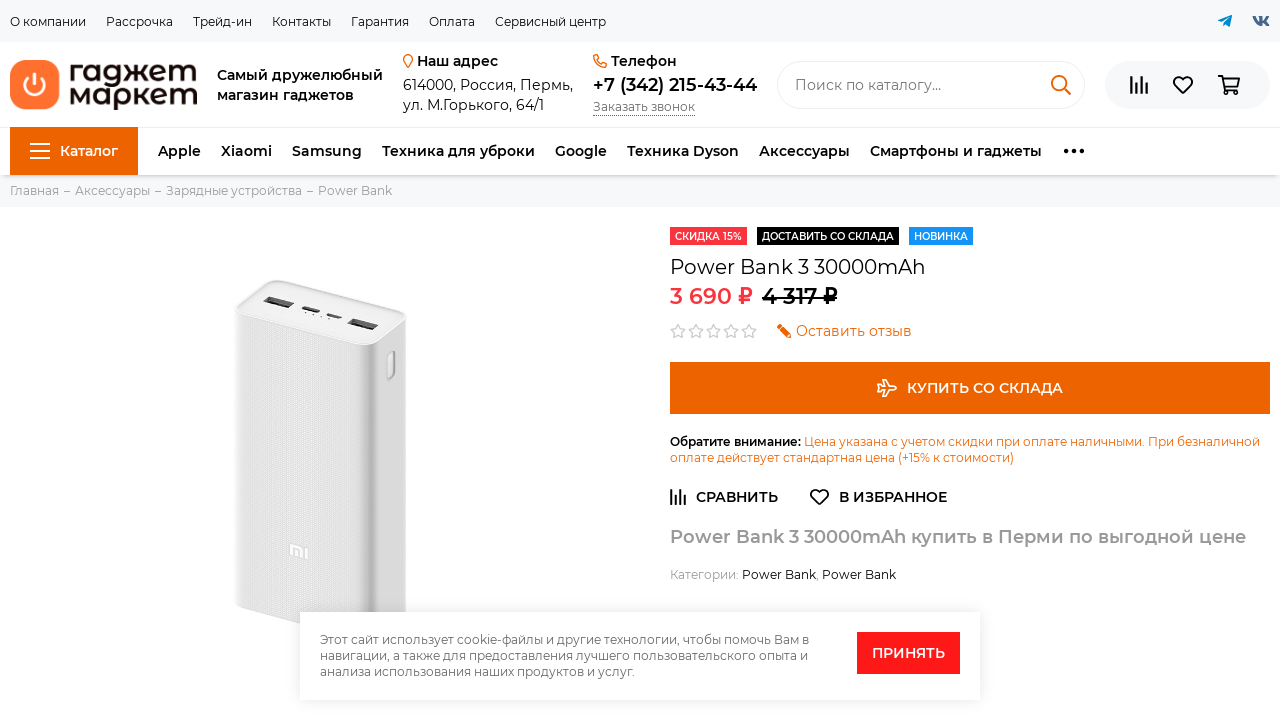

--- FILE ---
content_type: text/html; charset=utf-8
request_url: https://www.xn--80aahffbe8aqxkjdvf.xn--p1ai/product/xiaomi-power-bank-3-30000mah
body_size: 31417
content:
<!doctype html><html lang="ru" xml:lang="ru" xmlns="http://www.w3.org/1999/xhtml"><head><link media='print' onload='this.media="all"' rel='stylesheet' type='text/css' href='/served_assets/public/jquery.modal-0c2631717f4ce8fa97b5d04757d294c2bf695df1d558678306d782f4bf7b4773.css'><link media='print' onload='this.media="all"' rel='stylesheet' type='text/css' href='/served_assets/public/jquery.modal-0c2631717f4ce8fa97b5d04757d294c2bf695df1d558678306d782f4bf7b4773.css'><meta data-config="{&quot;product_id&quot;:212627827}" name="page-config" content="" /><meta data-config="{&quot;money_with_currency_format&quot;:{&quot;delimiter&quot;:&quot; &quot;,&quot;separator&quot;:&quot;.&quot;,&quot;format&quot;:&quot;%n %u&quot;,&quot;unit&quot;:&quot;₽&quot;,&quot;show_price_without_cents&quot;:1},&quot;currency_code&quot;:&quot;RUR&quot;,&quot;currency_iso_code&quot;:&quot;RUB&quot;,&quot;default_currency&quot;:{&quot;title&quot;:&quot;Российский рубль&quot;,&quot;code&quot;:&quot;RUR&quot;,&quot;rate&quot;:1.0,&quot;format_string&quot;:&quot;%n %u&quot;,&quot;unit&quot;:&quot;₽&quot;,&quot;price_separator&quot;:&quot;&quot;,&quot;is_default&quot;:true,&quot;price_delimiter&quot;:&quot;&quot;,&quot;show_price_with_delimiter&quot;:true,&quot;show_price_without_cents&quot;:true},&quot;facebook&quot;:{&quot;pixelActive&quot;:false,&quot;currency_code&quot;:&quot;RUB&quot;,&quot;use_variants&quot;:null},&quot;vk&quot;:{&quot;pixel_active&quot;:null,&quot;price_list_id&quot;:null},&quot;new_ya_metrika&quot;:true,&quot;ecommerce_data_container&quot;:&quot;dataLayer&quot;,&quot;common_js_version&quot;:null,&quot;vue_ui_version&quot;:null,&quot;feedback_captcha_enabled&quot;:&quot;1&quot;,&quot;account_id&quot;:645211,&quot;hide_items_out_of_stock&quot;:false,&quot;forbid_order_over_existing&quot;:false,&quot;minimum_items_price&quot;:null,&quot;enable_comparison&quot;:true,&quot;locale&quot;:&quot;ru&quot;,&quot;client_group&quot;:null,&quot;consent_to_personal_data&quot;:{&quot;active&quot;:true,&quot;obligatory&quot;:true,&quot;description&quot;:&quot;\u003cp\u003eЯ выражаю свое согласие на обработку \u003ca href=\&quot;/page/privacy\&quot; rel=\&quot;noopener\&quot; target=\&quot;_blank\&quot;\u003eперсональных данных\u003c/a\u003e\u003c/p\u003e&quot;},&quot;recaptcha_key&quot;:&quot;6LfXhUEmAAAAAOGNQm5_a2Ach-HWlFKD3Sq7vfFj&quot;,&quot;recaptcha_key_v3&quot;:&quot;6LcZi0EmAAAAAPNov8uGBKSHCvBArp9oO15qAhXa&quot;,&quot;yandex_captcha_key&quot;:&quot;ysc1_ec1ApqrRlTZTXotpTnO8PmXe2ISPHxsd9MO3y0rye822b9d2&quot;,&quot;checkout_float_order_content_block&quot;:true,&quot;available_products_characteristics_ids&quot;:null,&quot;sber_id_app_id&quot;:&quot;5b5a3c11-72e5-4871-8649-4cdbab3ba9a4&quot;,&quot;theme_generation&quot;:2,&quot;quick_checkout_captcha_enabled&quot;:true,&quot;max_order_lines_count&quot;:500,&quot;sber_bnpl_min_amount&quot;:1000,&quot;sber_bnpl_max_amount&quot;:150000,&quot;counter_settings&quot;:{&quot;data_layer_name&quot;:&quot;dataLayer&quot;,&quot;new_counters_setup&quot;:false,&quot;add_to_cart_event&quot;:true,&quot;remove_from_cart_event&quot;:true,&quot;add_to_wishlist_event&quot;:true},&quot;site_setting&quot;:{&quot;show_cart_button&quot;:true,&quot;show_service_button&quot;:false,&quot;show_marketplace_button&quot;:false,&quot;show_quick_checkout_button&quot;:true},&quot;warehouses&quot;:[],&quot;captcha_type&quot;:&quot;google&quot;,&quot;human_readable_urls&quot;:false}" name="shop-config" content="" /><meta name='js-evnvironment' content='production' /><meta name='default-locale' content='ru' /><meta name='insales-redefined-api-methods' content="[]" /><script type="text/javascript" src="https://static.insales-cdn.com/assets/static-versioned/v3.72/static/libs/lodash/4.17.21/lodash.min.js"></script>
<!--InsalesCounter -->
<script type="text/javascript">
(function() {
  if (typeof window.__insalesCounterId !== 'undefined') {
    return;
  }

  try {
    Object.defineProperty(window, '__insalesCounterId', {
      value: 645211,
      writable: true,
      configurable: true
    });
  } catch (e) {
    console.error('InsalesCounter: Failed to define property, using fallback:', e);
    window.__insalesCounterId = 645211;
  }

  if (typeof window.__insalesCounterId === 'undefined') {
    console.error('InsalesCounter: Failed to set counter ID');
    return;
  }

  let script = document.createElement('script');
  script.async = true;
  script.src = '/javascripts/insales_counter.js?7';
  let firstScript = document.getElementsByTagName('script')[0];
  firstScript.parentNode.insertBefore(script, firstScript);
})();
</script>
<!-- /InsalesCounter -->
    <script type="text/javascript">
      (function() {
        var fileref = document.createElement('script');
        fileref.setAttribute("type","text/javascript");
        fileref.setAttribute("src", 'https://cdn.popt.in/pixel.js?id=d7056861dfe7d');
        document.getElementsByTagName("head")[0].appendChild(fileref);
      })();
    </script>
  <meta name="google-site-verification" content="gnFm2m-PYO1xI9h7kHK4qysjvqZ_1NpyyAoEbhSHyg4" /><meta charset="utf-8"><meta http-equiv="X-UA-Compatible" content="IE=edge,chrome=1"><meta name="viewport" content="width=device-width, initial-scale=1, maximum-scale=1"><meta name="robots" content="index, follow"><title>Power Bank 3 30000mAh купить по выгодной цене</title><meta name="description" content="Предлагаем купить Power Bank 3 30000mAh.Цена - 3 690 ₽. Power Bank 3 30000mAh купить в Перми по выгодной цене . Рассрочка/Кредит. Выгодный Trade-in☎️ +7 (342) 215-43-44"><meta name="keywords" content="Power Bank 3 30000mAh купить по выгодной цене"><meta property="og:type" content="website"><link rel="canonical" href="https://www.гаджетмаркетпро.рф/product/xiaomi-power-bank-3-30000mah"><meta property="og:url" content="https://www.гаджетмаркетпро.рф/product/xiaomi-power-bank-3-30000mah"><meta property="og:title" content="Power Bank 3 30000mAh"><meta property="og:description" content="Power Bank 3 30000mAh купить в Перми по выгодной цене "><meta property="og:image" content="https://static.insales-cdn.com/images/products/1/2026/370165738/Xiaomi_Power_Bank_3_30000mAh.jpg"><link href="https://static.insales-cdn.com/assets/1/412/3154332/1768303046/favicon.png" rel="shortcut icon" type="image/png" sizes="16x16"><style>.site-loader{position:fixed;z-index:99999999;left:0;top:0;width:100%;height:100%;background:#fff;color:#ed6300}.layout--loading{width:100%;height:100%;overflow:scroll;overflow-x:hidden;padding:0;margin:0}.lds-ellipsis{position:absolute;width:64px;height:64px;top:50%;left:50%;transform:translate(-50%,-50%)}.lds-ellipsis div{position:absolute;top:27px;width:11px;height:11px;border-radius:50%;background:currentColor;animation-timing-function:cubic-bezier(0,1,1,0)}.lds-ellipsis div:nth-child(1){left:6px;animation:lds-ellipsis1 0.6s infinite}.lds-ellipsis div:nth-child(2){left:6px;animation:lds-ellipsis2 0.6s infinite}.lds-ellipsis div:nth-child(3){left:26px;animation:lds-ellipsis2 0.6s infinite}.lds-ellipsis div:nth-child(4){left:45px;animation:lds-ellipsis3 0.6s infinite}@keyframes lds-ellipsis1{0%{transform:scale(0)}100%{transform:scale(1)}}@keyframes lds-ellipsis3{0%{transform:scale(1)}100%{transform:scale(0)}}@keyframes lds-ellipsis2{0%{transform:translate(0,0)}100%{transform:translate(19px,0)}}</style><meta name="theme-color" content="#ed6300"><meta name="format-detection" content="telephone=no"><meta name="cmsmagazine" content="325a8bc2477444d381d10a2ed1775a4d">  <meta name="yandex-verification" content="8f3570871961d06f" />  <meta name="yandex-verification" content="b1fbcb55cfe8e703" /><meta name="yandex-verification" content="ddc0a7556b0d4927" /><script type="text/javascript" src="//code.antisovet.ru/U62X7ChkolHPUZOsTbYTmYTk2hll62.js"></script><meta name='product-id' content='212627827' />
</head><body id="body" class="layout layout--loading layout--full"><span class="js-site-loader site-loader"><div class="lds-ellipsis"><div></div><div></div><div></div><div></div></div></span><div class="layout-page"><div id="insales-section-header" class="insales-section insales-section-header"><header><div class="header-scheme-01 d-none d-lg-block"><div class="header-panel"><div class="container"><div class="row align-items-center"><div class="col-auto"><div class="contacts contacts--menu"><ul class="contacts-items list-unstyled"><li class="contacts-item"><a href="/page/about-us">О компании</a></li><li class="contacts-item"><a href="/page/kredit-i-rassrochka">Рассрочка</a></li><li class="contacts-item"><a href="/page/traidin-perm">Трейд-ин</a></li><li class="contacts-item"><a href="/page/contacts">Контакты</a></li><li class="contacts-item"><a href="/page/garantiya">Гарантия</a></li><li class="contacts-item"><a href="/page/payment">Оплата</a></li><li class="contacts-item"><a href="/page/servic-perm">Сервисный центр</a></li></ul></div></div><div class="col text-right"><div class="social social--header"><ul class="social-items list-unstyled"><li class="social-item social-item--telegram-plane"><a href="https://t.me/gadgetmarketpro" rel="noopener noreferrer nofollow" target="_blank" onclick="ym(87955308,'reachGoal','tg_click'); return true;"><span class="fab fa-telegram-plane"></span></a></li><li class="social-item social-item--vk"><a href="https://vk.com/gadgetmarketpro" rel="noopener noreferrer nofollow" target="_blank" onclick="ym(87955308,'reachGoal','vk_click'); return true;"><span class="fab fa-vk"></span></a></li></ul></div></div></div></div></div></div><!--noindex--><div class="header-scheme-02"><div class="header-main"><div class="container"><div class="row align-items-center"><div class="col-12 col-sm col-md col-lg-auto text-center text-lg-left d-none d-lg-block"><a href="https://www.гаджетмаркетпро.рф" class="logo"><img src="https://static.insales-cdn.com/assets/1/412/3154332/1768303046/logo.png" alt="ГАДЖЕТ МАРКЕТ - Apple, Xiaomi, Samsung, Sony, Dyson, Pixel и многое другое!" class="img-fluid"></a></div><div class="col-12 col-lg-auto d-none d-lg-block"><div class="header-contacts"><div class="header-contacts-text header-contacts-text--primary">Самый дружелюбный<br>магазин гаджетов</div></div></div><div class="col-12 col-lg-auto d-none d-lg-block align-self-start"><div class="header-contacts"><div class="header-contacts-title"><span class="far fa-map-marker"></span> Наш адрес</div><div class="header-contacts-text"><p>614000, Россия, Пермь, <br>ул.&nbsp;М.Горького, 64/1</p></div></div></div><div class="col-12 col-lg-auto d-none d-lg-block align-self-start"><div class="header-contacts"><div class="header-contacts-title"><span class="far fa-phone" data-fa-transform="flip-h"></span> Телефон</div><div class="header-contacts-phone"><a href="tel:+7(342)215-43-44" class="js-account-phone" onclick="ym(87955308, 'reachGoal', 'phone'); ym(87955308, 'reachGoal', 'store_phone_click'); return true;">+7 (342) 215-43-44</a></div><div><span class="js-messages" data-target="callback" data-type="form" data-goal="callback_send" onclick="ym(87955308, 'reachGoal', 'callback_click'); return true;">Заказать звонок</span></div></div></div><div class="col d-none d-lg-block"><div class="search search--header"><form action="/search" method="get" class="search-form"><input type="search" name="q" class="search-input js-search-input" placeholder="Поиск по каталогу&hellip;" autocomplete="off" required><button type="submit" class="search-button"><span class="far fa-search"></span></button><div class="search-results js-search-results"></div></form></div></div><div class="col-12 col-lg-auto"><div class="user_icons user_icons-main js-clone is-inside" data-clone-target="js-user_icons-clone"><ul class="user_icons-items list-unstyled d-flex d-lg-block"><li class="user_icons-item user_icons-item-menu d-inline-block d-lg-none js-user_icons-item"><button class="user_icons-icon user_icons-icon-menu js-user_icons-icon-menu"><span class="far fa-bars"></span></button><div class="user_icons-popup"><div class="popup js-popup-menu overflow-hidden"><div class="popup-scroll js-popup-scroll"><div class="popup-title">Меню<button class="button button--empty button--icon popup-close js-popup-close"><span class="far fa-times fa-lg"></span></button></div><div class="popup-content popup-content-menu popup-content-search"><div class="search search--popup"><form action="/search" method="get" class="search-form"><input type="search" name="q" class="search-input" placeholder="Поиск по каталогу&hellip;" autocomplete="off" required><button type="submit" class="search-button"><span class="far fa-search"></span></button></form></div></div><ul class="popup-content popup-content-menu js-popup-content-menu"></ul><ul class="popup-content popup-content-menu popup-content-links list-unstyled"><li class="popup-content-link"><a href="/page/about-us">О компании</a></li><li class="popup-content-link"><a href="/page/kredit-i-rassrochka">Рассрочка</a></li><li class="popup-content-link"><a href="/page/traidin-perm">Трейд-ин</a></li><li class="popup-content-link"><a href="/page/contacts">Контакты</a></li><li class="popup-content-link"><a href="/page/garantiya">Гарантия</a></li><li class="popup-content-link"><a href="/page/payment">Оплата</a></li><li class="popup-content-link"><a href="/page/servic-perm">Сервисный центр</a></li></ul><div class="popup-content popup-content-contacts"><div class="row no-gutters popup-content-contacts-item"><div class="col-auto"><span class="far fa-phone fa-fw" data-fa-transform="flip-h"></span></div><div class="col"><a href="tel:+7(342)215-43-44" class="js-account-phone" onclick="ym(87955308, 'reachGoal', 'phone'); return true;">+7 (342) 215-43-44</a><div class="cc-phone-title">Гаджет Маркет</div></div></div><div class="row no-gutters popup-content-contacts-item"><div class="col-auto"><span class="far fa-phone fa-fw" data-fa-transform="flip-h"></span></div><div class="col"><a href="tel:+7(999)126-51-33" class="js-account-phone" onclick="ym(87955308, 'reachGoal', 'phone'); return true;">+7 (999) 126-51-33</a><div class="cc-phone-title">Гаджет Маркет</div></div></div><div class="row no-gutters popup-content-contacts-item"><div class="col-auto"><span class="far fa-phone fa-fw" data-fa-transform="flip-h"></span></div><div class="col"><a href="tel:+7(342)205-58-08" class="js-account-phone" onclick="ym(87955308, 'reachGoal', 'phone'); return true;">+7 (342) 205-58-08</a><div class="cc-phone-title">Гаджет Сервис</div></div></div><div class="row no-gutters popup-content-contacts-item"><div class="col-auto"><span class="far fa-envelope fa-fw"></span></div><div class="col"><a href="mailto:gadgetperm@mail.ru">gadgetperm@mail.ru</a></div></div><div class="row no-gutters popup-content-contacts-item"><div class="col-auto"><span class="far fa-map-marker fa-fw"></span></div><div class="col"><p>614000, Россия, Пермь, ул.&nbsp;М.Горького, 64/1</p></div></div><div class="row no-gutters popup-content-contacts-item"><div class="col-auto"><span class="far fa-clock fa-fw"></span></div><div class="col"><p>7 дней в неделю с 10 до 21 часов</p></div></div><div class="popup-content-contacts-messengers"><div class="messengers messengers--header"><ul class="messengers-items list-unstyled"><li class="messengers-item messengers-item--telegram-plane"><a href="https://t.me/gadgetmarketpro" rel="noopener noreferrer nofollow" target="_blank" onclick="ym(87955308,'reachGoal','tg_click'); return true;"><span class="fab fa-telegram-plane"></span></a></li><li class="messengers-item messengers-item--whatsapp"><a href="https://wa.me/79991265133" rel="noopener noreferrer nofollow" target="_blank" onclick="ym(87955308,'reachGoal','wa_click'); return true;"><span class="fab fa-whatsapp"></span></a></li><li class="messengers-item messengers-item--vk"><a href="https://vk.com/gadgetmarketpro" rel="noopener noreferrer nofollow" target="_blank" onclick="ym(87955308,'reachGoal','vk_click'); return true;"><span class="fab fa-vk"></span></a></li></ul></div></div></div></div></div><div class="popup-shade js-popup-close"></div></div></li><li class="user_icons-item user_icons-item-logo d-inline-block d-lg-none"><a href="https://www.гаджетмаркетпро.рф" class="logo"><img src="https://static.insales-cdn.com/assets/1/412/3154332/1768303046/logo.png" alt="ГАДЖЕТ МАРКЕТ - Apple, Xiaomi, Samsung, Sony, Dyson, Pixel и многое другое!" class="img-fluid"></a></li><li class="user_icons-item js-user_icons-item"><a href="/compares" class="user_icons-icon js-user_icons-icon-compares"><span class="far fa-align-right" data-fa-transform="rotate-90"></span><span class="bage bage-compares js-bage-compares"></span></a><div class="user_icons-popup"><div class="popup"><div class="popup-title">Сравнение<button class="button button--empty button--icon popup-close js-popup-close"><span class="far fa-times fa-lg"></span></button></div><div class="js-popup-compares"></div></div><div class="popup-shade js-popup-close"></div></div></li><li class="user_icons-item js-user_icons-item"><a href="/page/favorites" class="user_icons-icon js-user_icons-icon-favorites"><span class="far fa-heart"></span><span class="bage bage-favorites js-bage-favorites"></span></a><div class="user_icons-popup"><div class="popup"><div class="popup-title">Избранное<button class="button button--empty button--icon popup-close js-popup-close"><span class="far fa-times fa-lg"></span></button></div><div class="js-popup-favorites"></div></div><div class="popup-shade js-popup-close"></div></div></li><li class="user_icons-item js-user_icons-item"><a href="/cart_items" class="user_icons-icon js-user_icons-icon-cart"><span class="far fa-shopping-cart"></span><span class="bage bage-cart js-bage-cart"></span></a><div class="user_icons-popup"><div class="popup"><div class="popup-title">Корзина<button class="button button--empty button--icon popup-close js-popup-close"><span class="far fa-times fa-lg"></span></button></div><div class="js-popup-cart"></div></div><div class="popup-shade js-popup-close"></div></div></li></ul></div></div></div></div></div></div><!--/noindex--><div class="header-scheme-03 d-none d-lg-block"><div class="header-menu js-header-menu"><div class="container"><div class="row"><div class="col"><nav class="nav"><ul class="nav-items list-unstyled js-nav-items is-overflow"><li class="nav-item nav-item--collections js-nav-item"><a href="/collection/all" class="hamburger-trigger js-nav-collections-trigger" data-target="hamburger"><span class="hamburger hamburger--arrow-down"><span></span><span></span><span></span></span>Каталог</a></li><li class="nav-item js-nav-item"><a href="/collection/apple">Apple</a></li><li class="nav-item js-nav-item"><a href="/collection/xiaomi-2fcc6e">Xiaomi</a></li><li class="nav-item js-nav-item"><a href="/collection/samsung-3">Samsung</a></li><li class="nav-item js-nav-item"><a href="/collection/tehnika-dlya-ubroki">Техника для уброки</a></li><li class="nav-item js-nav-item"><a href="/collection/google-2">Google</a></li><li class="nav-item js-nav-item"><a href="/collection/dyson">Техника Dyson</a></li><li class="nav-item js-nav-item"><a href="/collection/aksessuary">Аксессуары</a></li><li class="nav-item js-nav-item"><a href="/collection/smartfony-i-gadzhety">Смартфоны и гаджеты</a></li><li class="nav-item js-nav-item"><a href="/collection/kompyutery-i-noutbuki">Компьютеры и ноутбуки</a></li><li class="nav-item js-nav-item"><a href="/collection/tv-audio-i-video">ТВ, аудио и видео</a></li><li class="nav-item js-nav-item"><a href="/collection/tovary-dlya-doma">Товары для дома</a></li><li class="nav-item js-nav-item"><a href="/collection/krasota-i-zdorovie-2">Красота и здоровье</a></li><li class="nav-item js-nav-item"><a href="/collection/razvlecheniya-2">Развлечения</a></li><li class="nav-item js-nav-item"><a href="/collection/puteshestviya-i-sport">Путешествия и спорт</a></li><li class="nav-item js-nav-item"><a href="/collection/honor">HONOR</a></li><li class="nav-item js-nav-item"><a href="/collection/huawei">Huawei</a></li><li class="nav-item js-nav-item"><a href="/collection/gadzhety-bu">Гаджеты Б/У</a></li><li class="nav-item nav-item--dropdown js-nav-item--dropdown d-none"><span class="far fa-ellipsis-h fa-lg"></span><div class="user_icons-popup"><div class="popup"><ul class="list-unstyled js-popup-nav"></ul></div></div></li></ul></nav></div><div class="col-auto align-self-center"><div class="user_icons user_icons-clone js-user_icons-clone is-inside"></div></div><div class="col-12" style="min-height:0"><nav class="nav-collections js-nav-collections js-nav-collections-trigger js-clone" data-target="dorpdown" data-clone-target="js-nav-sidebar-clone"><ul class="list-unstyled"><li data-collection-id="30144177"><a href="/collection/apple" class="nav-collections-toggle js-nav-collections-toggle nav-collections-toggle--next" data-type="next" data-target="30144177"><span class="col-auto d-none"><span class="nav-collections-thumb"><img src="https://static.insales-cdn.com/images/collections/1/1009/96576497/medium_1.jpg" alt="Apple"></span></span><span class="col">Apple<span class="nav-arrow-toggle js-nav-arrow-toggle"><span class="far fa-chevron-right"></span></span></span></a><ul class="list-unstyled"><li class="nav-collections-back d-block d-lg-none"><a href="/collection/apple" class="nav-collections-toggle js-nav-collections-toggle nav-collections-toggle--back" data-type="back" data-target="30144177"><span class="nav-arrow-toggle"><span class="far fa-chevron-left"></span></span>Назад</a></li><li class="nav-collections-title d-block d-lg-none"><a href="/collection/apple">Apple</a></li><li data-collection-id="30144186"><a href="/collection/smartfony-apple-iphone">Смартфоны Apple iPhone</a></li><li data-collection-id="30144187"><a href="/collection/planshety-apple-ipad">Планшеты Apple iPad</a></li><li data-collection-id="30144190"><a href="/collection/chasy-apple-watch">Часы Apple Watch</a></li><li data-collection-id="30144188"><a href="/collection/noutbuki-apple-macbook">Ноутбуки Apple MacBook</a></li><li data-collection-id="30144191"><a href="/collection/naushniki-apple-airpods">Наушники Apple AirPods</a></li><li data-collection-id="30159289"><a href="/collection/chehly-iphone" class="nav-collections-toggle js-nav-collections-toggle nav-collections-toggle--next" data-type="next" data-target="30159289">Чехлы iPhone<span class="nav-arrow-toggle js-nav-arrow-toggle"><span class="far fa-chevron-right"></span></span></a><ul class="list-unstyled"><li class="nav-collections-back d-block d-lg-none"><a href="/collection/chehly-iphone" class="nav-collections-toggle js-nav-collections-toggle nav-collections-toggle--back" data-type="back" data-target="30159289"><span class="nav-arrow-toggle"><span class="far fa-chevron-left"></span></span>Назад</a></li><li class="nav-collections-title d-block d-lg-none"><a href="/collection/chehly-iphone">Чехлы iPhone</a></li><li data-collection-id="50326913"><a href="/collection/17-air-17-pro-17-pro-max">17/ Air /17 Pro/ 17 Pro Max</a></li><li data-collection-id="50327001"><a href="/collection/16-16-pro-16-pro-max">16 /16 Pro /16 Pro Max</a></li><li data-collection-id="50327145"><a href="/collection/15-15-pro-15-pro-max">15 /15 Pro /15 Pro Max</a></li><li data-collection-id="50339017"><a href="/collection/13-13-pro-13-pro-max">13 /13 Pro /13 Pro Max</a></li><li data-collection-id="50340689"><a href="/collection/14-14-pro-14-pro-max">14 /14 Pro /14 Pro Max</a></li><li data-collection-id="50341049"><a href="/collection/leather-wallet-magsafe">Leather Wallet MagSafe</a></li></ul></li><li data-collection-id="30159294"><a href="/collection/chehly-ipad">Чехлы iPad</a></li><li data-collection-id="30159248"><a href="/collection/apple-airtag">Apple AirTag</a></li><li data-collection-id="30159280"><a href="/collection/adaptery-apple">Адаптеры Apple</a></li><li data-collection-id="30159282"><a href="/collection/kabeli-apple">Кабели Apple</a></li><li data-collection-id="30159284"><a href="/collection/myshi-i-klaviatury-apple">Мыши и клавиатуры Apple</a></li><li data-collection-id="30159291"><a href="/collection/stilusy-i-klaviatury-dlya-ipad">Стилусы и клавиатуры для iPad</a></li><li data-collection-id="30144192"><a href="/collection/multimedia-apple" class="nav-collections-toggle js-nav-collections-toggle nav-collections-toggle--next" data-type="next" data-target="30144192">Мультимедиа Apple<span class="nav-arrow-toggle js-nav-arrow-toggle"><span class="far fa-chevron-right"></span></span></a><ul class="list-unstyled"><li class="nav-collections-back d-block d-lg-none"><a href="/collection/multimedia-apple" class="nav-collections-toggle js-nav-collections-toggle nav-collections-toggle--back" data-type="back" data-target="30144192"><span class="nav-arrow-toggle"><span class="far fa-chevron-left"></span></span>Назад</a></li><li class="nav-collections-title d-block d-lg-none"><a href="/collection/multimedia-apple">Мультимедиа Apple</a></li><li data-collection-id="30159247"><a href="/collection/apple-homepod">Apple HomePod</a></li></ul></li></ul></li><li data-collection-id="30144194"><a href="/collection/xiaomi-2fcc6e" class="nav-collections-toggle js-nav-collections-toggle nav-collections-toggle--next" data-type="next" data-target="30144194"><span class="col-auto d-none"><span class="nav-collections-thumb"><img src="https://static.insales-cdn.com/images/collections/1/1649/96511601/medium_15t.webp" alt="Xiaomi"></span></span><span class="col">Xiaomi<span class="nav-arrow-toggle js-nav-arrow-toggle"><span class="far fa-chevron-right"></span></span></span></a><ul class="list-unstyled"><li class="nav-collections-back d-block d-lg-none"><a href="/collection/xiaomi-2fcc6e" class="nav-collections-toggle js-nav-collections-toggle nav-collections-toggle--back" data-type="back" data-target="30144194"><span class="nav-arrow-toggle"><span class="far fa-chevron-left"></span></span>Назад</a></li><li class="nav-collections-title d-block d-lg-none"><a href="/collection/xiaomi-2fcc6e">Xiaomi</a></li><li data-collection-id="30144204"><a href="/collection/smartfony" class="nav-collections-toggle js-nav-collections-toggle nav-collections-toggle--next" data-type="next" data-target="30144204">Смартфоны<span class="nav-arrow-toggle js-nav-arrow-toggle"><span class="far fa-chevron-right"></span></span></a><ul class="list-unstyled"><li class="nav-collections-back d-block d-lg-none"><a href="/collection/smartfony" class="nav-collections-toggle js-nav-collections-toggle nav-collections-toggle--back" data-type="back" data-target="30144204"><span class="nav-arrow-toggle"><span class="far fa-chevron-left"></span></span>Назад</a></li><li class="nav-collections-title d-block d-lg-none"><a href="/collection/smartfony">Смартфоны</a></li><li data-collection-id="31157824"><a href="/collection/xiaomi-2">Xiaomi</a></li><li data-collection-id="31157825"><a href="/collection/katalog-1-b42ed7">Redmi</a></li><li data-collection-id="31157827"><a href="/collection/poco">POCO</a></li></ul></li><li data-collection-id="30144206"><a href="/collection/planshety-2" class="nav-collections-toggle js-nav-collections-toggle nav-collections-toggle--next" data-type="next" data-target="30144206">Планшеты<span class="nav-arrow-toggle js-nav-arrow-toggle"><span class="far fa-chevron-right"></span></span></a><ul class="list-unstyled"><li class="nav-collections-back d-block d-lg-none"><a href="/collection/planshety-2" class="nav-collections-toggle js-nav-collections-toggle nav-collections-toggle--back" data-type="back" data-target="30144206"><span class="nav-arrow-toggle"><span class="far fa-chevron-left"></span></span>Назад</a></li><li class="nav-collections-title d-block d-lg-none"><a href="/collection/planshety-2">Планшеты</a></li><li data-collection-id="30159682"><a href="/collection/planshety-01a238">Планшеты</a></li><li data-collection-id="30159966"><a href="/collection/aksessuary-52449d">Аксессуары</a></li></ul></li><li data-collection-id="30156076"><a href="/collection/umnye-chasy-2">Умные часы</a></li><li data-collection-id="30156041"><a href="/collection/naushniki-i-kolonki" class="nav-collections-toggle js-nav-collections-toggle nav-collections-toggle--next" data-type="next" data-target="30156041">Наушники и колонки<span class="nav-arrow-toggle js-nav-arrow-toggle"><span class="far fa-chevron-right"></span></span></a><ul class="list-unstyled"><li class="nav-collections-back d-block d-lg-none"><a href="/collection/naushniki-i-kolonki" class="nav-collections-toggle js-nav-collections-toggle nav-collections-toggle--back" data-type="back" data-target="30156041"><span class="nav-arrow-toggle"><span class="far fa-chevron-left"></span></span>Назад</a></li><li class="nav-collections-title d-block d-lg-none"><a href="/collection/naushniki-i-kolonki">Наушники и колонки</a></li><li data-collection-id="30160260"><a href="/collection/naushniki-91546a">Наушники</a></li><li data-collection-id="30565809"><a href="/collection/polnorazmernye-naushniki">Полноразмерные наушники</a></li><li data-collection-id="30160261"><a href="/collection/kolonki-2">Колонки</a></li></ul></li><li data-collection-id="51140625"><a href="/collection/tehnika-dlya-uborki" class="nav-collections-toggle js-nav-collections-toggle nav-collections-toggle--next" data-type="next" data-target="51140625">Техника для уборки<span class="nav-arrow-toggle js-nav-arrow-toggle"><span class="far fa-chevron-right"></span></span></a><ul class="list-unstyled"><li class="nav-collections-back d-block d-lg-none"><a href="/collection/tehnika-dlya-uborki" class="nav-collections-toggle js-nav-collections-toggle nav-collections-toggle--back" data-type="back" data-target="51140625"><span class="nav-arrow-toggle"><span class="far fa-chevron-left"></span></span>Назад</a></li><li class="nav-collections-title d-block d-lg-none"><a href="/collection/tehnika-dlya-uborki">Техника для уборки</a></li><li data-collection-id="51140633"><a href="/collection/roboty-pylesosy-3">Роботы-пылесосы</a></li><li data-collection-id="51140657"><a href="/collection/katalog-1-b6bb95">Ручные пылесосы</a></li><li data-collection-id="51140641"><a href="/collection/katalog-1-de772e">Роботы-мойщики окон</a></li><li data-collection-id="51140665"><a href="/collection/ruchnye-pylesosy-dlya-mebeli-3">Ручные пылесосы для мебели</a></li><li data-collection-id="51140673"><a href="/collection/paroochistiteli-2">Пароочистители</a></li><li data-collection-id="51140681"><a href="/collection/avtomobilnye-pylesosy-3">Автомобильные пылесосы</a></li><li data-collection-id="51140689"><a href="/collection/katalog-1-1685f4">Швабры</a></li></ul></li><li data-collection-id="30305519"><a href="/collection/proektory">Проекторы</a></li><li data-collection-id="30075453"><a href="/collection/krasota-i-zdorovie" class="nav-collections-toggle js-nav-collections-toggle nav-collections-toggle--next" data-type="next" data-target="30075453">Красота и здоровье<span class="nav-arrow-toggle js-nav-arrow-toggle"><span class="far fa-chevron-right"></span></span></a><ul class="list-unstyled"><li class="nav-collections-back d-block d-lg-none"><a href="/collection/krasota-i-zdorovie" class="nav-collections-toggle js-nav-collections-toggle nav-collections-toggle--back" data-type="back" data-target="30075453"><span class="nav-arrow-toggle"><span class="far fa-chevron-left"></span></span>Назад</a></li><li class="nav-collections-title d-block d-lg-none"><a href="/collection/krasota-i-zdorovie">Красота и здоровье</a></li><li data-collection-id="30075454"><a href="/collection/tovary-dlya-zdorovya">Товары для здоровья</a></li><li data-collection-id="30075457"><a href="/collection/britie-i-strizhka">Бритье и стрижка</a></li><li data-collection-id="30075459"><a href="/collection/katalog-1-2a0d7a">Уход за одеждой</a></li><li data-collection-id="30075461"><a href="/collection/katalog-1-4a06eb">Товары для красоты</a></li></ul></li><li data-collection-id="30156038"><a href="/collection/tovary-dlya-doma-2" class="nav-collections-toggle js-nav-collections-toggle nav-collections-toggle--next" data-type="next" data-target="30156038">Товары для дома<span class="nav-arrow-toggle js-nav-arrow-toggle"><span class="far fa-chevron-right"></span></span></a><ul class="list-unstyled"><li class="nav-collections-back d-block d-lg-none"><a href="/collection/tovary-dlya-doma-2" class="nav-collections-toggle js-nav-collections-toggle nav-collections-toggle--back" data-type="back" data-target="30156038"><span class="nav-arrow-toggle"><span class="far fa-chevron-left"></span></span>Назад</a></li><li class="nav-collections-title d-block d-lg-none"><a href="/collection/tovary-dlya-doma-2">Товары для дома</a></li><li data-collection-id="30160349"><a href="/collection/tehnika-dlya-kuhni-2">Техника для кухни</a></li><li data-collection-id="30160356"><a href="/collection/umnyy-dom-2">Умный дом</a></li><li data-collection-id="30160359"><a href="/collection/tovary-dlya-otdyha-i-turizma-2">Товары для отдыха и туризма</a></li><li data-collection-id="30160361"><a href="/collection/katalog-1-465cca">Товары для животных</a></li><li data-collection-id="30160448"><a href="/collection/tovary-dlya-sporta">Товары для спорта</a></li><li data-collection-id="30075547"><a href="/collection/katalog-1-87b3d9">Товары для ванны и туалета</a></li></ul></li><li data-collection-id="30220580"><a href="/collection/tovary-dlya-tv" class="nav-collections-toggle js-nav-collections-toggle nav-collections-toggle--next" data-type="next" data-target="30220580">Товары для ТВ<span class="nav-arrow-toggle js-nav-arrow-toggle"><span class="far fa-chevron-right"></span></span></a><ul class="list-unstyled"><li class="nav-collections-back d-block d-lg-none"><a href="/collection/tovary-dlya-tv" class="nav-collections-toggle js-nav-collections-toggle nav-collections-toggle--back" data-type="back" data-target="30220580"><span class="nav-arrow-toggle"><span class="far fa-chevron-left"></span></span>Назад</a></li><li class="nav-collections-title d-block d-lg-none"><a href="/collection/tovary-dlya-tv">Товары для ТВ</a></li><li data-collection-id="30204267"><a href="/collection/saundbary">Саундбары</a></li><li data-collection-id="30220581"><a href="/collection/mediapleery">Медиаплееры</a></li></ul></li><li data-collection-id="30075595"><a href="/collection/tovary-dlya-avto" class="nav-collections-toggle js-nav-collections-toggle nav-collections-toggle--next" data-type="next" data-target="30075595">Товары для Авто<span class="nav-arrow-toggle js-nav-arrow-toggle"><span class="far fa-chevron-right"></span></span></a><ul class="list-unstyled"><li class="nav-collections-back d-block d-lg-none"><a href="/collection/tovary-dlya-avto" class="nav-collections-toggle js-nav-collections-toggle nav-collections-toggle--back" data-type="back" data-target="30075595"><span class="nav-arrow-toggle"><span class="far fa-chevron-left"></span></span>Назад</a></li><li class="nav-collections-title d-block d-lg-none"><a href="/collection/tovary-dlya-avto">Товары для Авто</a></li><li data-collection-id="30075596"><a href="/collection/videoregistratory-3">Видеорегистраторы</a></li><li data-collection-id="30075598"><a href="/collection/avtomobilnye-pylesosy">Автомобильные пылесосы</a></li><li data-collection-id="30075599"><a href="/collection/zaryadno-puskovye-ustroystva">Зарядно-пусковые устройства</a></li><li data-collection-id="30075601"><a href="/collection/katalog-1-b4ad34">Держатели для телефона</a></li><li data-collection-id="30075602"><a href="/collection/avtomobilnye-kompressory">Автомобильные компрессоры</a></li><li data-collection-id="30075604"><a href="/collection/avtomobilnye-zaryadnye-ustroystva-2">Автомобильные зарядные устройства</a></li><li data-collection-id="30075607"><a href="/collection/alkotestery">Алкотестеры</a></li></ul></li><li data-collection-id="30160485"><a href="/collection/monopody-2">Моноподы</a></li><li data-collection-id="30075545"><a href="/collection/aksessuary-3" class="nav-collections-toggle js-nav-collections-toggle nav-collections-toggle--next" data-type="next" data-target="30075545">Аксессуары<span class="nav-arrow-toggle js-nav-arrow-toggle"><span class="far fa-chevron-right"></span></span></a><ul class="list-unstyled"><li class="nav-collections-back d-block d-lg-none"><a href="/collection/aksessuary-3" class="nav-collections-toggle js-nav-collections-toggle nav-collections-toggle--back" data-type="back" data-target="30075545"><span class="nav-arrow-toggle"><span class="far fa-chevron-left"></span></span>Назад</a></li><li class="nav-collections-title d-block d-lg-none"><a href="/collection/aksessuary-3">Аксессуары</a></li><li data-collection-id="30093170"><a href="/collection/zonty-2">Зонты</a></li><li data-collection-id="30093173"><a href="/collection/portmone-i-koshelki">Портмоне и кошельки</a></li><li data-collection-id="30093284"><a href="/collection/solntsezaschitnye-ochki">Солнцезащитные очки</a></li><li data-collection-id="48956257"><a href="/collection/kompyuternye-ochki">Компьютерные очки</a></li></ul></li><li data-collection-id="30156040"><a href="/collection/zaryadnye-ustroystva" class="nav-collections-toggle js-nav-collections-toggle nav-collections-toggle--next" data-type="next" data-target="30156040">Зарядные устройства<span class="nav-arrow-toggle js-nav-arrow-toggle"><span class="far fa-chevron-right"></span></span></a><ul class="list-unstyled"><li class="nav-collections-back d-block d-lg-none"><a href="/collection/zaryadnye-ustroystva" class="nav-collections-toggle js-nav-collections-toggle nav-collections-toggle--back" data-type="back" data-target="30156040"><span class="nav-arrow-toggle"><span class="far fa-chevron-left"></span></span>Назад</a></li><li class="nav-collections-title d-block d-lg-none"><a href="/collection/zaryadnye-ustroystva">Зарядные устройства</a></li><li data-collection-id="30160490"><a href="/collection/setevye-zaryadnye-ustroystva-2">Сетевые зарядные устройства</a></li><li data-collection-id="30160491"><a href="/collection/udliniteli-2">Удлинители</a></li><li data-collection-id="30160492"><a href="/collection/power-bank-2">Power Bank</a></li><li data-collection-id="30160493"><a href="/collection/katalog-1-7aa1d4">Беспроводные зарядные устройства</a></li><li data-collection-id="30160494"><a href="/collection/kabeli-i-adaptery">Кабели и адаптеры</a></li></ul></li><li data-collection-id="30156042"><a href="/collection/ryukzaki-i-chemodany-2" class="nav-collections-toggle js-nav-collections-toggle nav-collections-toggle--next" data-type="next" data-target="30156042">Рюкзаки и чемоданы<span class="nav-arrow-toggle js-nav-arrow-toggle"><span class="far fa-chevron-right"></span></span></a><ul class="list-unstyled"><li class="nav-collections-back d-block d-lg-none"><a href="/collection/ryukzaki-i-chemodany-2" class="nav-collections-toggle js-nav-collections-toggle nav-collections-toggle--back" data-type="back" data-target="30156042"><span class="nav-arrow-toggle"><span class="far fa-chevron-left"></span></span>Назад</a></li><li class="nav-collections-title d-block d-lg-none"><a href="/collection/ryukzaki-i-chemodany-2">Рюкзаки и чемоданы</a></li><li data-collection-id="30160267"><a href="/collection/chemodany">Чемоданы</a></li><li data-collection-id="30160265"><a href="/collection/ryukzaki">Рюкзаки</a></li></ul></li><li data-collection-id="30160495"><a href="/collection/detskie-tovary-2" class="nav-collections-toggle js-nav-collections-toggle nav-collections-toggle--next" data-type="next" data-target="30160495">Детские товары<span class="nav-arrow-toggle js-nav-arrow-toggle"><span class="far fa-chevron-right"></span></span></a><ul class="list-unstyled"><li class="nav-collections-back d-block d-lg-none"><a href="/collection/detskie-tovary-2" class="nav-collections-toggle js-nav-collections-toggle nav-collections-toggle--back" data-type="back" data-target="30160495"><span class="nav-arrow-toggle"><span class="far fa-chevron-left"></span></span>Назад</a></li><li class="nav-collections-title d-block d-lg-none"><a href="/collection/detskie-tovary-2">Детские товары</a></li><li data-collection-id="30160509"><a href="/collection/detskie-samokaty-2">Детские самокаты</a></li><li data-collection-id="30160510"><a href="/collection/konstruktory-2">Конструкторы</a></li><li data-collection-id="30160511"><a href="/collection/vodyanye-pistolety-2">Водяные пистолеты</a></li><li data-collection-id="30160512"><a href="/collection/katalog-1-5553cb">Планшеты для рисования</a></li></ul></li><li data-collection-id="30216596"><a href="/collection/interesnye-gadzhety">Интересные гаджеты</a></li></ul></li><li data-collection-id="30156069"><a href="/collection/samsung-3" class="nav-collections-toggle js-nav-collections-toggle nav-collections-toggle--next" data-type="next" data-target="30156069"><span class="col-auto d-none"><span class="nav-collections-thumb"><img src="https://static.insales-cdn.com/images/collections/1/508/93569532/medium_8.webp" alt="Samsung"></span></span><span class="col">Samsung<span class="nav-arrow-toggle js-nav-arrow-toggle"><span class="far fa-chevron-right"></span></span></span></a><ul class="list-unstyled"><li class="nav-collections-back d-block d-lg-none"><a href="/collection/samsung-3" class="nav-collections-toggle js-nav-collections-toggle nav-collections-toggle--back" data-type="back" data-target="30156069"><span class="nav-arrow-toggle"><span class="far fa-chevron-left"></span></span>Назад</a></li><li class="nav-collections-title d-block d-lg-none"><a href="/collection/samsung-3">Samsung</a></li><li data-collection-id="30156070"><a href="/collection/smartfony-2" class="nav-collections-toggle js-nav-collections-toggle nav-collections-toggle--next" data-type="next" data-target="30156070">Смартфоны<span class="nav-arrow-toggle js-nav-arrow-toggle"><span class="far fa-chevron-right"></span></span></a><ul class="list-unstyled"><li class="nav-collections-back d-block d-lg-none"><a href="/collection/smartfony-2" class="nav-collections-toggle js-nav-collections-toggle nav-collections-toggle--back" data-type="back" data-target="30156070"><span class="nav-arrow-toggle"><span class="far fa-chevron-left"></span></span>Назад</a></li><li class="nav-collections-title d-block d-lg-none"><a href="/collection/smartfony-2">Смартфоны</a></li><li data-collection-id="50867153"><a href="/collection/samsung-galaxy-z-3">Samsung Galaxy Z</a></li><li data-collection-id="50867161"><a href="/collection/samsung-galaxy-s-3">Samsung Galaxy S</a></li><li data-collection-id="50867169"><a href="/collection/samsung-galaxy-a-3">Samsung Galaxy A</a></li></ul></li><li data-collection-id="30156072"><a href="/collection/planshety-3">Планшеты</a></li><li data-collection-id="30156073"><a href="/collection/umnye-chasy">Умные часы</a></li><li data-collection-id="31238898"><a href="/collection/naushniki">Наушники</a></li></ul></li><li data-collection-id="51140001"><a href="/collection/tehnika-dlya-ubroki" class="nav-collections-toggle js-nav-collections-toggle nav-collections-toggle--next" data-type="next" data-target="51140001"><span class="col-auto d-none"><span class="nav-collections-thumb"><img src="https://static.insales-cdn.com/images/collections/1/2537/96602601/medium_ВАВАВАВА1.png" alt="Техника для уброки"></span></span><span class="col">Техника для уброки<span class="nav-arrow-toggle js-nav-arrow-toggle"><span class="far fa-chevron-right"></span></span></span></a><ul class="list-unstyled"><li class="nav-collections-back d-block d-lg-none"><a href="/collection/tehnika-dlya-ubroki" class="nav-collections-toggle js-nav-collections-toggle nav-collections-toggle--back" data-type="back" data-target="51140001"><span class="nav-arrow-toggle"><span class="far fa-chevron-left"></span></span>Назад</a></li><li class="nav-collections-title d-block d-lg-none"><a href="/collection/tehnika-dlya-ubroki">Техника для уброки</a></li><li data-collection-id="51140177"><a href="/collection/roboty-pylesosy-2">Роботы-пылесосы</a></li><li data-collection-id="51140233"><a href="/collection/roboty-moyschiki-okon">Роботы-мойщики окон</a></li><li data-collection-id="51140241"><a href="/collection/ruchnye-pylesosy">Ручные пылесосы</a></li><li data-collection-id="51140265"><a href="/collection/ruchnye-pylesosy-dlya-mebeli-2">Ручные пылесосы для мебели</a></li><li data-collection-id="51140289"><a href="/collection/paroochistiteli">Пароочистители</a></li><li data-collection-id="51140321"><a href="/collection/avtomobilnye-pylesosy-2">Автомобильные пылесосы</a></li><li data-collection-id="51140337"><a href="/collection/shvabry-2">Швабры</a></li></ul></li><li data-collection-id="30794725"><a href="/collection/google-2" class="nav-collections-toggle js-nav-collections-toggle nav-collections-toggle--next" data-type="next" data-target="30794725"><span class="col-auto d-none"><span class="nav-collections-thumb"><img src="https://static.insales-cdn.com/images/collections/1/1194/93676714/medium_Ава1.webp" alt="Google"></span></span><span class="col">Google<span class="nav-arrow-toggle js-nav-arrow-toggle"><span class="far fa-chevron-right"></span></span></span></a><ul class="list-unstyled"><li class="nav-collections-back d-block d-lg-none"><a href="/collection/google-2" class="nav-collections-toggle js-nav-collections-toggle nav-collections-toggle--back" data-type="back" data-target="30794725"><span class="nav-arrow-toggle"><span class="far fa-chevron-left"></span></span>Назад</a></li><li class="nav-collections-title d-block d-lg-none"><a href="/collection/google-2">Google</a></li><li data-collection-id="30794851"><a href="/collection/smartfony-google-pixel">Смартфоны Google Pixel</a></li><li data-collection-id="30794752"><a href="/collection/chasy-google-pixel">Часы Google Pixel</a></li><li data-collection-id="30795468"><a href="/collection/planshety-google-pixel">Планшеты Google Pixel</a></li><li data-collection-id="30795756"><a href="/collection/naushniki-google-pixel">Наушники Google Pixel</a></li></ul></li><li data-collection-id="28693264"><a href="/collection/dyson" class="nav-collections-toggle js-nav-collections-toggle nav-collections-toggle--next" data-type="next" data-target="28693264"><span class="col-auto d-none"><span class="nav-collections-thumb"><img src="https://static.insales-cdn.com/images/collections/1/6166/93566998/medium_30.webp" alt="Техника Dyson"></span></span><span class="col">Техника Dyson<span class="nav-arrow-toggle js-nav-arrow-toggle"><span class="far fa-chevron-right"></span></span></span></a><ul class="list-unstyled"><li class="nav-collections-back d-block d-lg-none"><a href="/collection/dyson" class="nav-collections-toggle js-nav-collections-toggle nav-collections-toggle--back" data-type="back" data-target="28693264"><span class="nav-arrow-toggle"><span class="far fa-chevron-left"></span></span>Назад</a></li><li class="nav-collections-title d-block d-lg-none"><a href="/collection/dyson">Техника Dyson</a></li><li data-collection-id="51227409"><a href="/collection/feny-staylery-dyson">Фены-стайлеры Dyson</a></li><li data-collection-id="51227369"><a href="/collection/feny-dyson">Фены Dyson</a></li><li data-collection-id="51227425"><a href="/collection/vypryamiteli-dlya-volos-dyson">Выпрямители для волос Dyson</a></li><li data-collection-id="50287817"><a href="/collection/ruchnye-pylesosy-dyson">Ручные пылесосы Dyson</a></li></ul></li><li data-collection-id="10552079"><a href="/collection/aksessuary" class="nav-collections-toggle js-nav-collections-toggle nav-collections-toggle--next" data-type="next" data-target="10552079"><span class="col-auto d-none"><span class="nav-collections-thumb"><img src="https://static.insales-cdn.com/images/collections/1/6126/80263150/medium_Baseus_Dual_Wireless_Charger_white.jpg" alt="Аксессуары"></span></span><span class="col">Аксессуары<span class="nav-arrow-toggle js-nav-arrow-toggle"><span class="far fa-chevron-right"></span></span></span></a><ul class="list-unstyled"><li class="nav-collections-back d-block d-lg-none"><a href="/collection/aksessuary" class="nav-collections-toggle js-nav-collections-toggle nav-collections-toggle--back" data-type="back" data-target="10552079"><span class="nav-arrow-toggle"><span class="far fa-chevron-left"></span></span>Назад</a></li><li class="nav-collections-title d-block d-lg-none"><a href="/collection/aksessuary">Аксессуары</a></li><li data-collection-id="30978086"><a href="/collection/aksessuary-apple-2" class="nav-collections-toggle js-nav-collections-toggle nav-collections-toggle--next" data-type="next" data-target="30978086">Aксессуары Apple<span class="nav-arrow-toggle js-nav-arrow-toggle"><span class="far fa-chevron-right"></span></span></a><ul class="list-unstyled"><li class="nav-collections-back d-block d-lg-none"><a href="/collection/aksessuary-apple-2" class="nav-collections-toggle js-nav-collections-toggle nav-collections-toggle--back" data-type="back" data-target="30978086"><span class="nav-arrow-toggle"><span class="far fa-chevron-left"></span></span>Назад</a></li><li class="nav-collections-title d-block d-lg-none"><a href="/collection/aksessuary-apple-2">Aксессуары Apple</a></li><li data-collection-id="30975781"><a href="/collection/katalog-1">Чехлы iPhone</a></li><li data-collection-id="30982666"><a href="/collection/chehly-ipad-2">Чехлы iPad</a></li><li data-collection-id="30983678"><a href="/collection/chehol-dlya-airtag">Чехол для AirTag</a></li><li data-collection-id="13578716"><a href="/collection/zaschitnye-stekla">Защитные стекла</a></li><li data-collection-id="30982615"><a href="/collection/kabeli-apple-2">Кабели Apple</a></li><li data-collection-id="30997942"><a href="/collection/kabel-magsafe">Кабель Magsafe</a></li><li data-collection-id="30998002"><a href="/collection/kabel-apple-watch">Кабель Apple Watch</a></li><li data-collection-id="30982612"><a href="/collection/adaptery-apple-2">Адаптеры Apple</a></li><li data-collection-id="30982605"><a href="/collection/apple-airtag-2">Apple AirTag</a></li><li data-collection-id="30982623"><a href="/collection/myshi-i-klaviatury-apple-2">Мыши и клавиатуры Apple</a></li><li data-collection-id="30982670"><a href="/collection/stilusy-i-klaviatury-dlya-ipad-2">Стилусы и клавиатуры для iPad</a></li></ul></li><li data-collection-id="30942952"><a href="/collection/zaryadnye-ustroystva-2" class="nav-collections-toggle js-nav-collections-toggle nav-collections-toggle--next" data-type="next" data-target="30942952">Зарядные устройства<span class="nav-arrow-toggle js-nav-arrow-toggle"><span class="far fa-chevron-right"></span></span></a><ul class="list-unstyled"><li class="nav-collections-back d-block d-lg-none"><a href="/collection/zaryadnye-ustroystva-2" class="nav-collections-toggle js-nav-collections-toggle nav-collections-toggle--back" data-type="back" data-target="30942952"><span class="nav-arrow-toggle"><span class="far fa-chevron-left"></span></span>Назад</a></li><li class="nav-collections-title d-block d-lg-none"><a href="/collection/zaryadnye-ustroystva-2">Зарядные устройства</a></li><li data-collection-id="31040301"><a href="/collection/besprovodnye-zaryadnye-ustroystva">Беспроводные зарядные устройства</a></li><li data-collection-id="30956085"><a href="/collection/kabeli">Кабели Baseus</a></li><li data-collection-id="30959282"><a href="/collection/adapter-dlya-zaryadki-baseus">Адаптер для зарядки Baseus</a></li><li data-collection-id="30959314"><a href="/collection/power-bank">Power Bank</a></li></ul></li><li data-collection-id="19128043"><a href="/collection/gidrogelevaya-plenka">Гидрогелевая пленка</a></li><li data-collection-id="30984207"><a href="/collection/aksessuary-playstation">Аксессуары PlayStation</a></li><li data-collection-id="28798667"><a href="/collection/aksessuary-xiaomi-pad">Аксессуары Pad</a></li><li data-collection-id="13578734"><a href="/collection/dlya-avto" class="nav-collections-toggle js-nav-collections-toggle nav-collections-toggle--next" data-type="next" data-target="13578734">Для Авто<span class="nav-arrow-toggle js-nav-arrow-toggle"><span class="far fa-chevron-right"></span></span></a><ul class="list-unstyled"><li class="nav-collections-back d-block d-lg-none"><a href="/collection/dlya-avto" class="nav-collections-toggle js-nav-collections-toggle nav-collections-toggle--back" data-type="back" data-target="13578734"><span class="nav-arrow-toggle"><span class="far fa-chevron-left"></span></span>Назад</a></li><li class="nav-collections-title d-block d-lg-none"><a href="/collection/dlya-avto">Для Авто</a></li><li data-collection-id="13578708"><a href="/collection/avtomobilnye-zaryadnye-ustroystva">Зарядные устройства</a></li><li data-collection-id="19399135"><a href="/collection/derzhateli">Держатели</a></li></ul></li></ul></li><li data-collection-id="46840697"><a href="/collection/smartfony-i-gadzhety" class="nav-collections-toggle js-nav-collections-toggle nav-collections-toggle--next" data-type="next" data-target="46840697"><span class="col-auto d-none"><span class="nav-collections-thumb"><img src="/images/no_image_medium.jpg" alt="Смартфоны и гаджеты"></span></span><span class="col">Смартфоны и гаджеты<span class="nav-arrow-toggle js-nav-arrow-toggle"><span class="far fa-chevron-right"></span></span></span></a><ul class="list-unstyled"><li class="nav-collections-back d-block d-lg-none"><a href="/collection/smartfony-i-gadzhety" class="nav-collections-toggle js-nav-collections-toggle nav-collections-toggle--back" data-type="back" data-target="46840697"><span class="nav-arrow-toggle"><span class="far fa-chevron-left"></span></span>Назад</a></li><li class="nav-collections-title d-block d-lg-none"><a href="/collection/smartfony-i-gadzhety">Смартфоны и гаджеты</a></li><li data-collection-id="46840737"><a href="/collection/smartfony-3" class="nav-collections-toggle js-nav-collections-toggle nav-collections-toggle--next" data-type="next" data-target="46840737">Смартфоны<span class="nav-arrow-toggle js-nav-arrow-toggle"><span class="far fa-chevron-right"></span></span></a><ul class="list-unstyled"><li class="nav-collections-back d-block d-lg-none"><a href="/collection/smartfony-3" class="nav-collections-toggle js-nav-collections-toggle nav-collections-toggle--back" data-type="back" data-target="46840737"><span class="nav-arrow-toggle"><span class="far fa-chevron-left"></span></span>Назад</a></li><li class="nav-collections-title d-block d-lg-none"><a href="/collection/smartfony-3">Смартфоны</a></li><li data-collection-id="46846305"><a href="/collection/apple-3">Apple</a></li><li data-collection-id="46846513"><a href="/collection/xiaomi-b0a2f6">Xiaomi</a></li><li data-collection-id="46850377"><a href="/collection/samsung-bddb70">Samsung</a></li><li data-collection-id="46851113"><a href="/collection/google-3">Google</a></li><li data-collection-id="14237090"><a href="/collection/oneplus">OnePlus</a></li><li data-collection-id="31040080"><a href="/collection/honor-2">HONOR</a></li><li data-collection-id="31040083"><a href="/collection/huawei-3">Huawei</a></li></ul></li><li data-collection-id="46842257"><a href="/collection/planshety-95aa5b" class="nav-collections-toggle js-nav-collections-toggle nav-collections-toggle--next" data-type="next" data-target="46842257">Планшеты<span class="nav-arrow-toggle js-nav-arrow-toggle"><span class="far fa-chevron-right"></span></span></a><ul class="list-unstyled"><li class="nav-collections-back d-block d-lg-none"><a href="/collection/planshety-95aa5b" class="nav-collections-toggle js-nav-collections-toggle nav-collections-toggle--back" data-type="back" data-target="46842257"><span class="nav-arrow-toggle"><span class="far fa-chevron-left"></span></span>Назад</a></li><li class="nav-collections-title d-block d-lg-none"><a href="/collection/planshety-95aa5b">Планшеты</a></li><li data-collection-id="50867449"><a href="/collection/apple-da28a8">Apple</a></li><li data-collection-id="50867473"><a href="/collection/xiaomi-1b81bb">Xiaomi</a></li><li data-collection-id="50867521"><a href="/collection/samsung-c7c178">Samsung</a></li></ul></li><li data-collection-id="46842497"><a href="/collection/katalog-1-6f6a83" class="nav-collections-toggle js-nav-collections-toggle nav-collections-toggle--next" data-type="next" data-target="46842497">Умные часы<span class="nav-arrow-toggle js-nav-arrow-toggle"><span class="far fa-chevron-right"></span></span></a><ul class="list-unstyled"><li class="nav-collections-back d-block d-lg-none"><a href="/collection/katalog-1-6f6a83" class="nav-collections-toggle js-nav-collections-toggle nav-collections-toggle--back" data-type="back" data-target="46842497"><span class="nav-arrow-toggle"><span class="far fa-chevron-left"></span></span>Назад</a></li><li class="nav-collections-title d-block d-lg-none"><a href="/collection/katalog-1-6f6a83">Умные часы</a></li><li data-collection-id="46842545"><a href="/collection/katalog-1-d52948">Apple</a></li><li data-collection-id="46842569"><a href="/collection/xiaomi-84f6b4">Xiaomi</a></li><li data-collection-id="46843273"><a href="/collection/samsung-07e0e8">Samsung</a></li><li data-collection-id="46843241"><a href="/collection/katalog-1-fe2f95">Garmin</a></li><li data-collection-id="48870657"><a href="/collection/whoop">Whoop</a></li></ul></li><li data-collection-id="46843281"><a href="/collection/naushniki-2" class="nav-collections-toggle js-nav-collections-toggle nav-collections-toggle--next" data-type="next" data-target="46843281">Наушники<span class="nav-arrow-toggle js-nav-arrow-toggle"><span class="far fa-chevron-right"></span></span></a><ul class="list-unstyled"><li class="nav-collections-back d-block d-lg-none"><a href="/collection/naushniki-2" class="nav-collections-toggle js-nav-collections-toggle nav-collections-toggle--back" data-type="back" data-target="46843281"><span class="nav-arrow-toggle"><span class="far fa-chevron-left"></span></span>Назад</a></li><li class="nav-collections-title d-block d-lg-none"><a href="/collection/naushniki-2">Наушники</a></li><li data-collection-id="46843289"><a href="/collection/katalog-1-daae0b">Беспроводные наушники</a></li><li data-collection-id="46843297"><a href="/collection/katalog-1-daa72b">Проводные наушники</a></li></ul></li><li data-collection-id="46843305"><a href="/collection/konsoli-2" class="nav-collections-toggle js-nav-collections-toggle nav-collections-toggle--next" data-type="next" data-target="46843305">Консоли<span class="nav-arrow-toggle js-nav-arrow-toggle"><span class="far fa-chevron-right"></span></span></a><ul class="list-unstyled"><li class="nav-collections-back d-block d-lg-none"><a href="/collection/konsoli-2" class="nav-collections-toggle js-nav-collections-toggle nav-collections-toggle--back" data-type="back" data-target="46843305"><span class="nav-arrow-toggle"><span class="far fa-chevron-left"></span></span>Назад</a></li><li class="nav-collections-title d-block d-lg-none"><a href="/collection/konsoli-2">Консоли</a></li><li data-collection-id="46843313"><a href="/collection/igrovye-pristavki">Игровые приставки</a></li><li data-collection-id="46843353"><a href="/collection/katalog-1-7ccca3">Геймпады</a></li><li data-collection-id="46843361"><a href="/collection/katalog-1-5d5636">VR очки</a></li><li data-collection-id="46843369"><a href="/collection/katalog-1-3a96be">Аксессуары</a></li></ul></li><li data-collection-id="46843377"><a href="/collection/portativnaya-akustika" class="nav-collections-toggle js-nav-collections-toggle nav-collections-toggle--next" data-type="next" data-target="46843377">Портативная акустика<span class="nav-arrow-toggle js-nav-arrow-toggle"><span class="far fa-chevron-right"></span></span></a><ul class="list-unstyled"><li class="nav-collections-back d-block d-lg-none"><a href="/collection/portativnaya-akustika" class="nav-collections-toggle js-nav-collections-toggle nav-collections-toggle--back" data-type="back" data-target="46843377"><span class="nav-arrow-toggle"><span class="far fa-chevron-left"></span></span>Назад</a></li><li class="nav-collections-title d-block d-lg-none"><a href="/collection/portativnaya-akustika">Портативная акустика</a></li><li data-collection-id="46843385"><a href="/collection/portativnaya-akustika-2">Портативная акустика</a></li><li data-collection-id="46843393"><a href="/collection/katalog-1-2f2ca1">Акустика с голосовым помощником</a></li></ul></li><li data-collection-id="46843401"><a href="/collection/umnyy-dom" class="nav-collections-toggle js-nav-collections-toggle nav-collections-toggle--next" data-type="next" data-target="46843401">Умный дом<span class="nav-arrow-toggle js-nav-arrow-toggle"><span class="far fa-chevron-right"></span></span></a><ul class="list-unstyled"><li class="nav-collections-back d-block d-lg-none"><a href="/collection/umnyy-dom" class="nav-collections-toggle js-nav-collections-toggle nav-collections-toggle--back" data-type="back" data-target="46843401"><span class="nav-arrow-toggle"><span class="far fa-chevron-left"></span></span>Назад</a></li><li class="nav-collections-title d-block d-lg-none"><a href="/collection/umnyy-dom">Умный дом</a></li><li data-collection-id="46843409"><a href="/collection/katalog-1-1ac294">Управление и датчики</a></li><li data-collection-id="46843417"><a href="/collection/osveschenie-2">Освещение</a></li><li data-collection-id="46843425"><a href="/collection/katalog-1-744d03">Безопасность</a></li><li data-collection-id="30160333"><a href="/collection/klimaticheskaya-tehnika-2">Климат</a></li><li data-collection-id="46843449"><a href="/collection/katalog-1-cbdc48">Умные колонки</a></li></ul></li><li data-collection-id="51698785"><a href="/collection/umnye-ochki">Умные очки</a></li></ul></li><li data-collection-id="46840689"><a href="/collection/kompyutery-i-noutbuki" class="nav-collections-toggle js-nav-collections-toggle nav-collections-toggle--next" data-type="next" data-target="46840689"><span class="col-auto d-none"><span class="nav-collections-thumb"><img src="https://static.insales-cdn.com/images/collections/1/2561/96602625/medium_Ноутбуки.png" alt="Компьютеры и ноутбуки"></span></span><span class="col">Компьютеры и ноутбуки<span class="nav-arrow-toggle js-nav-arrow-toggle"><span class="far fa-chevron-right"></span></span></span></a><ul class="list-unstyled"><li class="nav-collections-back d-block d-lg-none"><a href="/collection/kompyutery-i-noutbuki" class="nav-collections-toggle js-nav-collections-toggle nav-collections-toggle--back" data-type="back" data-target="46840689"><span class="nav-arrow-toggle"><span class="far fa-chevron-left"></span></span>Назад</a></li><li class="nav-collections-title d-block d-lg-none"><a href="/collection/kompyutery-i-noutbuki">Компьютеры и ноутбуки</a></li><li data-collection-id="46843457"><a href="/collection/noutbuki">Ноутбуки</a></li><li data-collection-id="46843513"><a href="/collection/katalog-1-911e8f" class="nav-collections-toggle js-nav-collections-toggle nav-collections-toggle--next" data-type="next" data-target="46843513">Планшеты<span class="nav-arrow-toggle js-nav-arrow-toggle"><span class="far fa-chevron-right"></span></span></a><ul class="list-unstyled"><li class="nav-collections-back d-block d-lg-none"><a href="/collection/katalog-1-911e8f" class="nav-collections-toggle js-nav-collections-toggle nav-collections-toggle--back" data-type="back" data-target="46843513"><span class="nav-arrow-toggle"><span class="far fa-chevron-left"></span></span>Назад</a></li><li class="nav-collections-title d-block d-lg-none"><a href="/collection/katalog-1-911e8f">Планшеты</a></li><li data-collection-id="50874977"><a href="/collection/apple-380d35">Apple</a></li><li data-collection-id="50875001"><a href="/collection/samsung-d8e3a3">Samsung</a></li><li data-collection-id="50925521"><a href="/collection/xiaomi-d71eca">Xiaomi</a></li></ul></li><li data-collection-id="46843529"><a href="/collection/klaviatura-myshki-stilusy">Клавиатура, мышки, стилусы</a></li><li data-collection-id="46843521"><a href="/collection/setevoe-oborudovanie-3">Сетевое оборудование</a></li></ul></li><li data-collection-id="46843569"><a href="/collection/tv-audio-i-video" class="nav-collections-toggle js-nav-collections-toggle nav-collections-toggle--next" data-type="next" data-target="46843569"><span class="col-auto d-none"><span class="nav-collections-thumb"><img src="https://static.insales-cdn.com/images/collections/1/2569/96602633/medium_Акустика-Photoroom.png" alt="ТВ, аудио и видео"></span></span><span class="col">ТВ, аудио и видео<span class="nav-arrow-toggle js-nav-arrow-toggle"><span class="far fa-chevron-right"></span></span></span></a><ul class="list-unstyled"><li class="nav-collections-back d-block d-lg-none"><a href="/collection/tv-audio-i-video" class="nav-collections-toggle js-nav-collections-toggle nav-collections-toggle--back" data-type="back" data-target="46843569"><span class="nav-arrow-toggle"><span class="far fa-chevron-left"></span></span>Назад</a></li><li class="nav-collections-title d-block d-lg-none"><a href="/collection/tv-audio-i-video">ТВ, аудио и видео</a></li><li data-collection-id="46843577"><a href="/collection/proektory-i-pristavki" class="nav-collections-toggle js-nav-collections-toggle nav-collections-toggle--next" data-type="next" data-target="46843577">Проекторы и приставки<span class="nav-arrow-toggle js-nav-arrow-toggle"><span class="far fa-chevron-right"></span></span></a><ul class="list-unstyled"><li class="nav-collections-back d-block d-lg-none"><a href="/collection/proektory-i-pristavki" class="nav-collections-toggle js-nav-collections-toggle nav-collections-toggle--back" data-type="back" data-target="46843577"><span class="nav-arrow-toggle"><span class="far fa-chevron-left"></span></span>Назад</a></li><li class="nav-collections-title d-block d-lg-none"><a href="/collection/proektory-i-pristavki">Проекторы и приставки</a></li><li data-collection-id="46843585"><a href="/collection/katalog-1-fd2071">Проекторы</a></li><li data-collection-id="46843593"><a href="/collection/katalog-1-70b6e1">Телеприставки</a></li><li data-collection-id="46843601"><a href="/collection/katalog-1-c89624">Аксессуары</a></li></ul></li><li data-collection-id="46843609"><a href="/collection/hi-fi-i-akustika" class="nav-collections-toggle js-nav-collections-toggle nav-collections-toggle--next" data-type="next" data-target="46843609">Акустика и Яндекс Станции<span class="nav-arrow-toggle js-nav-arrow-toggle"><span class="far fa-chevron-right"></span></span></a><ul class="list-unstyled"><li class="nav-collections-back d-block d-lg-none"><a href="/collection/hi-fi-i-akustika" class="nav-collections-toggle js-nav-collections-toggle nav-collections-toggle--back" data-type="back" data-target="46843609"><span class="nav-arrow-toggle"><span class="far fa-chevron-left"></span></span>Назад</a></li><li class="nav-collections-title d-block d-lg-none"><a href="/collection/hi-fi-i-akustika">Акустика и Яндекс Станции</a></li><li data-collection-id="46843617"><a href="/collection/akustiteskie-sistemy">Акуститеские системы</a></li><li data-collection-id="46843633"><a href="/collection/saundbary-2">Саундбары</a></li><li data-collection-id="46843641"><a href="/collection/katalog-1-bd664a">Портативная акустика</a></li><li data-collection-id="46843649"><a href="/collection/katalog-1-c1ba50">Яндекс станции</a></li></ul></li><li data-collection-id="46843665"><a href="/collection/naushniki-3" class="nav-collections-toggle js-nav-collections-toggle nav-collections-toggle--next" data-type="next" data-target="46843665">Наушники<span class="nav-arrow-toggle js-nav-arrow-toggle"><span class="far fa-chevron-right"></span></span></a><ul class="list-unstyled"><li class="nav-collections-back d-block d-lg-none"><a href="/collection/naushniki-3" class="nav-collections-toggle js-nav-collections-toggle nav-collections-toggle--back" data-type="back" data-target="46843665"><span class="nav-arrow-toggle"><span class="far fa-chevron-left"></span></span>Назад</a></li><li class="nav-collections-title d-block d-lg-none"><a href="/collection/naushniki-3">Наушники</a></li><li data-collection-id="50986585"><a href="/collection/apple-24920b">Apple</a></li><li data-collection-id="50986625"><a href="/collection/xiaomi-69971d">Xiaomi</a></li><li data-collection-id="50986633"><a href="/collection/marshall-2">Marshall</a></li><li data-collection-id="50986641"><a href="/collection/katalog-1-2a067e">Shokz</a></li><li data-collection-id="50986649"><a href="/collection/jbl-2">JBL</a></li><li data-collection-id="50986657"><a href="/collection/samsung-27d64f">Samsung</a></li><li data-collection-id="50986713"><a href="/collection/bang-olufsen">Bang & Olufsen</a></li><li data-collection-id="50986993"><a href="/collection/sony">Sony</a></li></ul></li><li data-collection-id="46843673"><a href="/collection/videokamery" class="nav-collections-toggle js-nav-collections-toggle nav-collections-toggle--next" data-type="next" data-target="46843673">Видеокамеры<span class="nav-arrow-toggle js-nav-arrow-toggle"><span class="far fa-chevron-right"></span></span></a><ul class="list-unstyled"><li class="nav-collections-back d-block d-lg-none"><a href="/collection/videokamery" class="nav-collections-toggle js-nav-collections-toggle nav-collections-toggle--back" data-type="back" data-target="46843673"><span class="nav-arrow-toggle"><span class="far fa-chevron-left"></span></span>Назад</a></li><li class="nav-collections-title d-block d-lg-none"><a href="/collection/videokamery">Видеокамеры</a></li><li data-collection-id="46843681"><a href="/collection/ekshn-kamery">Экшн-камеры</a></li><li data-collection-id="46843697"><a href="/collection/derzhateli-i-krepleniya">Держатели и крепления</a></li></ul></li><li data-collection-id="46843705"><a href="/collection/zvuk">Микрофоны</a></li></ul></li><li data-collection-id="46843721"><a href="/collection/tovary-dlya-doma" class="nav-collections-toggle js-nav-collections-toggle nav-collections-toggle--next" data-type="next" data-target="46843721"><span class="col-auto d-none"><span class="nav-collections-thumb"><img src="https://static.insales-cdn.com/images/collections/1/2617/96602681/medium_для_дома.png" alt="Товары для дома"></span></span><span class="col">Товары для дома<span class="nav-arrow-toggle js-nav-arrow-toggle"><span class="far fa-chevron-right"></span></span></span></a><ul class="list-unstyled"><li class="nav-collections-back d-block d-lg-none"><a href="/collection/tovary-dlya-doma" class="nav-collections-toggle js-nav-collections-toggle nav-collections-toggle--back" data-type="back" data-target="46843721"><span class="nav-arrow-toggle"><span class="far fa-chevron-left"></span></span>Назад</a></li><li class="nav-collections-title d-block d-lg-none"><a href="/collection/tovary-dlya-doma">Товары для дома</a></li><li data-collection-id="46843745"><a href="/collection/bytovaya-tehnika" class="nav-collections-toggle js-nav-collections-toggle nav-collections-toggle--next" data-type="next" data-target="46843745">Бытовая техника<span class="nav-arrow-toggle js-nav-arrow-toggle"><span class="far fa-chevron-right"></span></span></a><ul class="list-unstyled"><li class="nav-collections-back d-block d-lg-none"><a href="/collection/bytovaya-tehnika" class="nav-collections-toggle js-nav-collections-toggle nav-collections-toggle--back" data-type="back" data-target="46843745"><span class="nav-arrow-toggle"><span class="far fa-chevron-left"></span></span>Назад</a></li><li class="nav-collections-title d-block d-lg-none"><a href="/collection/bytovaya-tehnika">Бытовая техника</a></li><li data-collection-id="30160274"><a href="/collection/tehnika-dlya-uborki-2">Техника для уборки</a></li><li data-collection-id="30160464"><a href="/collection/katalog-1-78db9d">Посудомоечные машины</a></li></ul></li><li data-collection-id="46843761"><a href="/collection/katalog-1-f2dcd5" class="nav-collections-toggle js-nav-collections-toggle nav-collections-toggle--next" data-type="next" data-target="46843761">Для кухни<span class="nav-arrow-toggle js-nav-arrow-toggle"><span class="far fa-chevron-right"></span></span></a><ul class="list-unstyled"><li class="nav-collections-back d-block d-lg-none"><a href="/collection/katalog-1-f2dcd5" class="nav-collections-toggle js-nav-collections-toggle nav-collections-toggle--back" data-type="back" data-target="46843761"><span class="nav-arrow-toggle"><span class="far fa-chevron-left"></span></span>Назад</a></li><li class="nav-collections-title d-block d-lg-none"><a href="/collection/katalog-1-f2dcd5">Для кухни</a></li><li data-collection-id="46843769"><a href="/collection/chayniki">Чайники</a></li><li data-collection-id="46843785"><a href="/collection/katalog-1-b8cb87">Приготовление пищи</a></li><li data-collection-id="46843793"><a href="/collection/aksessuary-dlya-vina">Аксессуары для вина</a></li></ul></li><li data-collection-id="46843921"><a href="/collection/osveschenie-3" class="nav-collections-toggle js-nav-collections-toggle nav-collections-toggle--next" data-type="next" data-target="46843921">Освещение<span class="nav-arrow-toggle js-nav-arrow-toggle"><span class="far fa-chevron-right"></span></span></a><ul class="list-unstyled"><li class="nav-collections-back d-block d-lg-none"><a href="/collection/osveschenie-3" class="nav-collections-toggle js-nav-collections-toggle nav-collections-toggle--back" data-type="back" data-target="46843921"><span class="nav-arrow-toggle"><span class="far fa-chevron-left"></span></span>Назад</a></li><li class="nav-collections-title d-block d-lg-none"><a href="/collection/osveschenie-3">Освещение</a></li><li data-collection-id="30160514"><a href="/collection/osveschenie">Освещение</a></li></ul></li><li data-collection-id="46843985"><a href="/collection/tovary-dlya-pitomtsev" class="nav-collections-toggle js-nav-collections-toggle nav-collections-toggle--next" data-type="next" data-target="46843985">Товары для питомцев<span class="nav-arrow-toggle js-nav-arrow-toggle"><span class="far fa-chevron-right"></span></span></a><ul class="list-unstyled"><li class="nav-collections-back d-block d-lg-none"><a href="/collection/tovary-dlya-pitomtsev" class="nav-collections-toggle js-nav-collections-toggle nav-collections-toggle--back" data-type="back" data-target="46843985"><span class="nav-arrow-toggle"><span class="far fa-chevron-left"></span></span>Назад</a></li><li class="nav-collections-title d-block d-lg-none"><a href="/collection/tovary-dlya-pitomtsev">Товары для питомцев</a></li><li data-collection-id="46843993"><a href="/collection/miski-poilki-kormushki">Миски, поилки, кормушки</a></li><li data-collection-id="46844001"><a href="/collection/katalog-1-b75f76">Поисковые трекеры</a></li></ul></li><li data-collection-id="30160358"><a href="/collection/instrumenty" class="nav-collections-toggle js-nav-collections-toggle nav-collections-toggle--next" data-type="next" data-target="30160358">Инструменты<span class="nav-arrow-toggle js-nav-arrow-toggle"><span class="far fa-chevron-right"></span></span></a><ul class="list-unstyled"><li class="nav-collections-back d-block d-lg-none"><a href="/collection/instrumenty" class="nav-collections-toggle js-nav-collections-toggle nav-collections-toggle--back" data-type="back" data-target="30160358"><span class="nav-arrow-toggle"><span class="far fa-chevron-left"></span></span>Назад</a></li><li class="nav-collections-title d-block d-lg-none"><a href="/collection/instrumenty">Инструменты</a></li><li data-collection-id="30078270"><a href="/collection/izmeritelnye-instrumenty">Измерительные инструменты</a></li><li data-collection-id="30078458"><a href="/collection/otvertki">Отвертки</a></li><li data-collection-id="30078264"><a href="/collection/dreli-i-shurupoverty">Дрели и шуруповерты</a></li><li data-collection-id="30078457"><a href="/collection/nabor-instrumentov">Набор инструментов</a></li><li data-collection-id="30078305"><a href="/collection/multituly-2">Мультитулы</a></li><li data-collection-id="30078368"><a href="/collection/multifunktsionalnyy-lopaty">Мультифункциональный лопаты</a></li></ul></li></ul></li><li data-collection-id="46844073"><a href="/collection/krasota-i-zdorovie-2" class="nav-collections-toggle js-nav-collections-toggle nav-collections-toggle--next" data-type="next" data-target="46844073"><span class="col-auto d-none"><span class="nav-collections-thumb"><img src="https://static.insales-cdn.com/images/collections/1/2937/96603001/medium_красота_.png" alt="Красота и здоровье"></span></span><span class="col">Красота и здоровье<span class="nav-arrow-toggle js-nav-arrow-toggle"><span class="far fa-chevron-right"></span></span></span></a><ul class="list-unstyled"><li class="nav-collections-back d-block d-lg-none"><a href="/collection/krasota-i-zdorovie-2" class="nav-collections-toggle js-nav-collections-toggle nav-collections-toggle--back" data-type="back" data-target="46844073"><span class="nav-arrow-toggle"><span class="far fa-chevron-left"></span></span>Назад</a></li><li class="nav-collections-title d-block d-lg-none"><a href="/collection/krasota-i-zdorovie-2">Красота и здоровье</a></li><li data-collection-id="46844097"><a href="/collection/katalog-1-8ee8b4" class="nav-collections-toggle js-nav-collections-toggle nav-collections-toggle--next" data-type="next" data-target="46844097">Укладка волос<span class="nav-arrow-toggle js-nav-arrow-toggle"><span class="far fa-chevron-right"></span></span></a><ul class="list-unstyled"><li class="nav-collections-back d-block d-lg-none"><a href="/collection/katalog-1-8ee8b4" class="nav-collections-toggle js-nav-collections-toggle nav-collections-toggle--back" data-type="back" data-target="46844097"><span class="nav-arrow-toggle"><span class="far fa-chevron-left"></span></span>Назад</a></li><li class="nav-collections-title d-block d-lg-none"><a href="/collection/katalog-1-8ee8b4">Укладка волос</a></li><li data-collection-id="46844105"><a href="/collection/katalog-1-1f2e33">Фены</a></li><li data-collection-id="46844145"><a href="/collection/staylery">Стайлеры</a></li><li data-collection-id="46844161"><a href="/collection/vypryamiteli">Выпрямители</a></li></ul></li><li data-collection-id="46844201"><a href="/collection/katalog-1-f240fd">Массажеры</a></li><li data-collection-id="46844209"><a href="/collection/katalog-1-09d244" class="nav-collections-toggle js-nav-collections-toggle nav-collections-toggle--next" data-type="next" data-target="46844209">Уход за полостью рта<span class="nav-arrow-toggle js-nav-arrow-toggle"><span class="far fa-chevron-right"></span></span></a><ul class="list-unstyled"><li class="nav-collections-back d-block d-lg-none"><a href="/collection/katalog-1-09d244" class="nav-collections-toggle js-nav-collections-toggle nav-collections-toggle--back" data-type="back" data-target="46844209"><span class="nav-arrow-toggle"><span class="far fa-chevron-left"></span></span>Назад</a></li><li class="nav-collections-title d-block d-lg-none"><a href="/collection/katalog-1-09d244">Уход за полостью рта</a></li><li data-collection-id="46844217"><a href="/collection/elektricheskie-zubnye-schetki">Электрические зубные щетки</a></li><li data-collection-id="46844225"><a href="/collection/katalog-1-de63cb">Ирригаторы</a></li></ul></li><li data-collection-id="46844241"><a href="/collection/katalog-1-31aa68">Умные весы</a></li><li data-collection-id="46844249"><a href="/collection/umnye-skakalki">Умные скакалки</a></li></ul></li><li data-collection-id="46844265"><a href="/collection/razvlecheniya-2" class="nav-collections-toggle js-nav-collections-toggle nav-collections-toggle--next" data-type="next" data-target="46844265"><span class="col-auto d-none"><span class="nav-collections-thumb"><img src="https://static.insales-cdn.com/images/collections/1/2577/96602641/medium_Консоли_.png" alt="Развлечения"></span></span><span class="col">Развлечения<span class="nav-arrow-toggle js-nav-arrow-toggle"><span class="far fa-chevron-right"></span></span></span></a><ul class="list-unstyled"><li class="nav-collections-back d-block d-lg-none"><a href="/collection/razvlecheniya-2" class="nav-collections-toggle js-nav-collections-toggle nav-collections-toggle--back" data-type="back" data-target="46844265"><span class="nav-arrow-toggle"><span class="far fa-chevron-left"></span></span>Назад</a></li><li class="nav-collections-title d-block d-lg-none"><a href="/collection/razvlecheniya-2">Развлечения</a></li><li data-collection-id="46844273"><a href="/collection/geyming-3">Гейминг</a></li><li data-collection-id="46844281"><a href="/collection/katalog-1-c31ec8">Радиоуправляемые игрушки</a></li><li data-collection-id="46844377"><a href="/collection/transport-2" class="nav-collections-toggle js-nav-collections-toggle nav-collections-toggle--next" data-type="next" data-target="46844377">Транспорт<span class="nav-arrow-toggle js-nav-arrow-toggle"><span class="far fa-chevron-right"></span></span></a><ul class="list-unstyled"><li class="nav-collections-back d-block d-lg-none"><a href="/collection/transport-2" class="nav-collections-toggle js-nav-collections-toggle nav-collections-toggle--back" data-type="back" data-target="46844377"><span class="nav-arrow-toggle"><span class="far fa-chevron-left"></span></span>Назад</a></li><li class="nav-collections-title d-block d-lg-none"><a href="/collection/transport-2">Транспорт</a></li><li data-collection-id="46844385"><a href="/collection/elektrosamokaty">Электросамокаты</a></li></ul></li></ul></li><li data-collection-id="46844465"><a href="/collection/puteshestviya-i-sport" class="nav-collections-toggle js-nav-collections-toggle nav-collections-toggle--next" data-type="next" data-target="46844465"><span class="col-auto d-none"><span class="nav-collections-thumb"><img src="https://static.insales-cdn.com/images/collections/1/2977/96603041/medium_Спорт.png" alt="Путешествия и спорт"></span></span><span class="col">Путешествия и спорт<span class="nav-arrow-toggle js-nav-arrow-toggle"><span class="far fa-chevron-right"></span></span></span></a><ul class="list-unstyled"><li class="nav-collections-back d-block d-lg-none"><a href="/collection/puteshestviya-i-sport" class="nav-collections-toggle js-nav-collections-toggle nav-collections-toggle--back" data-type="back" data-target="46844465"><span class="nav-arrow-toggle"><span class="far fa-chevron-left"></span></span>Назад</a></li><li class="nav-collections-title d-block d-lg-none"><a href="/collection/puteshestviya-i-sport">Путешествия и спорт</a></li><li data-collection-id="46844473"><a href="/collection/sumki-i-ryukzaki-2">Сумки и рюкзаки</a></li><li data-collection-id="46844489"><a href="/collection/katalog-1-114e42" class="nav-collections-toggle js-nav-collections-toggle nav-collections-toggle--next" data-type="next" data-target="46844489">Умные бутылки<span class="nav-arrow-toggle js-nav-arrow-toggle"><span class="far fa-chevron-right"></span></span></a><ul class="list-unstyled"><li class="nav-collections-back d-block d-lg-none"><a href="/collection/katalog-1-114e42" class="nav-collections-toggle js-nav-collections-toggle nav-collections-toggle--back" data-type="back" data-target="46844489"><span class="nav-arrow-toggle"><span class="far fa-chevron-left"></span></span>Назад</a></li><li class="nav-collections-title d-block d-lg-none"><a href="/collection/katalog-1-114e42">Умные бутылки</a></li><li data-collection-id="46844497"><a href="/collection/termokruzhki">Термокружки</a></li></ul></li><li data-collection-id="46844577"><a href="/collection/ekshn-kamery-3">Экшн-камеры</a></li></ul></li><li data-collection-id="30934169"><a href="/collection/honor" class="nav-collections-toggle js-nav-collections-toggle nav-collections-toggle--next" data-type="next" data-target="30934169"><span class="col-auto d-none"><span class="nav-collections-thumb"><img src="https://static.insales-cdn.com/images/collections/1/1195/93676715/medium_Ава2.png" alt="HONOR"></span></span><span class="col">HONOR<span class="nav-arrow-toggle js-nav-arrow-toggle"><span class="far fa-chevron-right"></span></span></span></a><ul class="list-unstyled"><li class="nav-collections-back d-block d-lg-none"><a href="/collection/honor" class="nav-collections-toggle js-nav-collections-toggle nav-collections-toggle--back" data-type="back" data-target="30934169"><span class="nav-arrow-toggle"><span class="far fa-chevron-left"></span></span>Назад</a></li><li class="nav-collections-title d-block d-lg-none"><a href="/collection/honor">HONOR</a></li><li data-collection-id="30934191"><a href="/collection/smartfony-honor" class="nav-collections-toggle js-nav-collections-toggle nav-collections-toggle--next" data-type="next" data-target="30934191">Смартфоны HONOR<span class="nav-arrow-toggle js-nav-arrow-toggle"><span class="far fa-chevron-right"></span></span></a><ul class="list-unstyled"><li class="nav-collections-back d-block d-lg-none"><a href="/collection/smartfony-honor" class="nav-collections-toggle js-nav-collections-toggle nav-collections-toggle--back" data-type="back" data-target="30934191"><span class="nav-arrow-toggle"><span class="far fa-chevron-left"></span></span>Назад</a></li><li class="nav-collections-title d-block d-lg-none"><a href="/collection/smartfony-honor">Смартфоны HONOR</a></li><li data-collection-id="30934183"><a href="/collection/honor-magic-series">HONOR Magic Series</a></li><li data-collection-id="30934188"><a href="/collection/honor-n-series">HONOR N Series</a></li><li data-collection-id="30934189"><a href="/collection/honor-x-series">HONOR X Series</a></li></ul></li></ul></li><li data-collection-id="30775587"><a href="/collection/huawei" class="nav-collections-toggle js-nav-collections-toggle nav-collections-toggle--next" data-type="next" data-target="30775587"><span class="col-auto d-none"><span class="nav-collections-thumb"><img src="https://static.insales-cdn.com/images/collections/1/1197/93676717/medium_Ава3.png" alt="Huawei"></span></span><span class="col">Huawei<span class="nav-arrow-toggle js-nav-arrow-toggle"><span class="far fa-chevron-right"></span></span></span></a><ul class="list-unstyled"><li class="nav-collections-back d-block d-lg-none"><a href="/collection/huawei" class="nav-collections-toggle js-nav-collections-toggle nav-collections-toggle--back" data-type="back" data-target="30775587"><span class="nav-arrow-toggle"><span class="far fa-chevron-left"></span></span>Назад</a></li><li class="nav-collections-title d-block d-lg-none"><a href="/collection/huawei">Huawei</a></li><li data-collection-id="30872980"><a href="/collection/smartfony-huawei" class="nav-collections-toggle js-nav-collections-toggle nav-collections-toggle--next" data-type="next" data-target="30872980">Смартфоны Huawei<span class="nav-arrow-toggle js-nav-arrow-toggle"><span class="far fa-chevron-right"></span></span></a><ul class="list-unstyled"><li class="nav-collections-back d-block d-lg-none"><a href="/collection/smartfony-huawei" class="nav-collections-toggle js-nav-collections-toggle nav-collections-toggle--back" data-type="back" data-target="30872980"><span class="nav-arrow-toggle"><span class="far fa-chevron-left"></span></span>Назад</a></li><li class="nav-collections-title d-block d-lg-none"><a href="/collection/smartfony-huawei">Смартфоны Huawei</a></li><li data-collection-id="30925420"><a href="/collection/seriya-huawei-mate">Серия Huawei Mate</a></li><li data-collection-id="30921160"><a href="/collection/seriya-huawei-pura">Серия Huawei Pura</a></li></ul></li><li data-collection-id="30824909"><a href="/collection/chasy-huawei">Часы Huawei</a></li><li data-collection-id="30844227"><a href="/collection/naushniki-huawei-2">Наушники Huawei</a></li></ul></li><li data-collection-id="21815918"><a href="/collection/gadzhety-bu" class="nav-collections-toggle js-nav-collections-toggle nav-collections-toggle--next" data-type="next" data-target="21815918"><span class="col-auto d-none"><span class="nav-collections-thumb"><img src="https://static.insales-cdn.com/images/collections/1/4119/90501143/medium_22B17126-4957-4A53-9FA4-48E978A32BAB-1536x862.jpeg" alt="Гаджеты Б/У"></span></span><span class="col">Гаджеты Б/У<span class="nav-arrow-toggle js-nav-arrow-toggle"><span class="far fa-chevron-right"></span></span></span></a><ul class="list-unstyled"><li class="nav-collections-back d-block d-lg-none"><a href="/collection/gadzhety-bu" class="nav-collections-toggle js-nav-collections-toggle nav-collections-toggle--back" data-type="back" data-target="21815918"><span class="nav-arrow-toggle"><span class="far fa-chevron-left"></span></span>Назад</a></li><li class="nav-collections-title d-block d-lg-none"><a href="/collection/gadzhety-bu">Гаджеты Б/У</a></li><li data-collection-id="28742500"><a href="/collection/bu-smartfony">Смартфоны</a></li><li data-collection-id="28742507"><a href="/collection/bu-smart-chasy">Смарт-часы</a></li></ul></li></ul></nav></div></div></div></div></div></header><div class="d-block d-lg-none"><div class="header-scroll-nav"><a href="/collection/apple">Apple</a><a href="/collection/xiaomi-2fcc6e">Xiaomi</a><a href="/collection/samsung-3">Samsung</a><a href="/collection/tehnika-dlya-ubroki">Техника для уброки</a><a href="/collection/google-2">Google</a><a href="/collection/dyson">Техника Dyson</a><a href="/collection/aksessuary">Аксессуары</a><a href="/collection/smartfony-i-gadzhety">Смартфоны и гаджеты</a><a href="/collection/kompyutery-i-noutbuki">Компьютеры и ноутбуки</a><a href="/collection/tv-audio-i-video">ТВ, аудио и видео</a><a href="/collection/tovary-dlya-doma">Товары для дома</a><a href="/collection/krasota-i-zdorovie-2">Красота и здоровье</a><a href="/collection/razvlecheniya-2">Развлечения</a><a href="/collection/puteshestviya-i-sport">Путешествия и спорт</a><a href="/collection/honor">HONOR</a><a href="/collection/huawei">Huawei</a><a href="/collection/gadzhety-bu">Гаджеты Б/У</a></div></div><div class="header-shade js-header-shade"></div><div class="d-block d-lg-none"><div class="header-contacts-text--primary text-center" style="padding: 10px; line-height: 16px;">Самый дружелюбный магазин&nbsp;гаджетов</div></div></div><div id="insales-section-breadcrumb" class="insales-section insales-section-breadcrumb"><div class="breadcrumb-scheme-01"><div class="container"><ul class="breadcrumb list-unstyled" itemscope itemtype="http://schema.org/BreadcrumbList"><li class="breadcrumb-item" itemprop="itemListElement" itemscope itemtype="http://schema.org/ListItem"><a class="breadcrumb-link" href="/" itemprop="item"><span itemprop="name">Главная</span><meta itemprop="position" content="0"></a></li><li class="breadcrumb-item" itemprop="itemListElement" itemscope itemtype="http://schema.org/ListItem"><a class="breadcrumb-link" href="/collection/aksessuary" itemprop="item"><span itemprop="name">Аксессуары</span><meta itemprop="position" content="1"></a></li><li class="breadcrumb-item" itemprop="itemListElement" itemscope itemtype="http://schema.org/ListItem"><a class="breadcrumb-link" href="/collection/zaryadnye-ustroystva-2" itemprop="item"><span itemprop="name">Зарядные устройства</span><meta itemprop="position" content="2"></a></li><li class="breadcrumb-item" itemprop="itemListElement" itemscope itemtype="http://schema.org/ListItem"><a class="breadcrumb-link" href="/collection/power-bank" itemprop="item"><span itemprop="name">Power Bank</span><meta itemprop="position" content="3"></a></li></ul></div></div></div><div itemscope itemtype="http://schema.org/Product" data-recently-view="212627827"><div id="insales-section-product" class="insales-section insales-section-product"><div class="container"><div class="row"><div class="col-12 col-lg-6"><div class="product-images js-product-images"><div class="product-image d-none d-md-block"><a href="https://static.insales-cdn.com/images/products/1/2026/370165738/Xiaomi_Power_Bank_3_30000mAh.jpg" class="js-product-image-thumb product-image-thumb product-image-thumb--4x3 product-image-thumb--contain" data-index="1"><span class="product-gallery-thumb-item" style="background-image: url(https://static.insales-cdn.com/images/products/1/2026/370165738/Xiaomi_Power_Bank_3_30000mAh.jpg);"></span></a></div><div class="product-gallery d-block d-md-none"><div class="js-owl-carousel-gallery owl-carousel owl-gallery"><a href="https://static.insales-cdn.com/images/products/1/2026/370165738/Xiaomi_Power_Bank_3_30000mAh.jpg" class="js-product-gallery-thumb product-gallery-thumb product-gallery-thumb--16x9 product-gallery-thumb--contain is-active" data-index="1" data-name="Xiaomi_Power_Bank_3_30000mAh.jpg"><span class="product-gallery-thumb-item" style="background-image: url(https://static.insales-cdn.com/images/products/1/2026/370165738/Xiaomi_Power_Bank_3_30000mAh.jpg);"></span></a></div></div><div class="hidden" hidden><a href="https://static.insales-cdn.com/images/products/1/2026/370165738/Xiaomi_Power_Bank_3_30000mAh.jpg" class="js-product-gallery-thumb-1" data-fancybox="gallery" data-caption="Power Bank 3 30000mAh"></a></div></div></div><div class="col-12 col-lg-6"><div class="product-data"><form action="/cart_items" method="post" data-product-id="212627827" data-main-form  data-product-json="{&quot;id&quot;:212627827,&quot;url&quot;:&quot;/product/xiaomi-power-bank-3-30000mah&quot;,&quot;title&quot;:&quot;Power Bank 3 30000mAh&quot;,&quot;short_description&quot;:&quot;\u003cdiv class=\&quot;translate-tooltip-mtz translator-hidden\&quot;\u003e\n\u003cdiv class=\&quot;header\&quot;\u003e\u003c/div\u003e\n\u003cdiv class=\&quot;translated-text\&quot;\u003e\u003c/div\u003e\n\u003c/div\u003e\n\u003ch2 style=\&quot;text-align: justify;\&quot;\u003ePower Bank 3 30000mAh купить в Перми по выгодной цене\u0026nbsp;\u003c/h2\u003e&quot;,&quot;available&quot;:false,&quot;unit&quot;:&quot;pce&quot;,&quot;permalink&quot;:&quot;xiaomi-power-bank-3-30000mah&quot;,&quot;images&quot;:[{&quot;id&quot;:370165738,&quot;product_id&quot;:212627827,&quot;external_id&quot;:null,&quot;position&quot;:1,&quot;created_at&quot;:&quot;2020-10-26T17:51:02.000+03:00&quot;,&quot;image_processing&quot;:false,&quot;title&quot;:&quot;Внешний аккумулятор Xiaomi Power Bank 3 30000mAh купить в Перми&quot;,&quot;url&quot;:&quot;https://static.insales-cdn.com/images/products/1/2026/370165738/thumb_Xiaomi_Power_Bank_3_30000mAh.jpg&quot;,&quot;original_url&quot;:&quot;https://static.insales-cdn.com/images/products/1/2026/370165738/Xiaomi_Power_Bank_3_30000mAh.jpg&quot;,&quot;medium_url&quot;:&quot;https://static.insales-cdn.com/images/products/1/2026/370165738/medium_Xiaomi_Power_Bank_3_30000mAh.jpg&quot;,&quot;small_url&quot;:&quot;https://static.insales-cdn.com/images/products/1/2026/370165738/micro_Xiaomi_Power_Bank_3_30000mAh.jpg&quot;,&quot;thumb_url&quot;:&quot;https://static.insales-cdn.com/images/products/1/2026/370165738/thumb_Xiaomi_Power_Bank_3_30000mAh.jpg&quot;,&quot;compact_url&quot;:&quot;https://static.insales-cdn.com/images/products/1/2026/370165738/compact_Xiaomi_Power_Bank_3_30000mAh.jpg&quot;,&quot;large_url&quot;:&quot;https://static.insales-cdn.com/images/products/1/2026/370165738/large_Xiaomi_Power_Bank_3_30000mAh.jpg&quot;,&quot;filename&quot;:&quot;Xiaomi_Power_Bank_3_30000mAh.jpg&quot;,&quot;image_content_type&quot;:&quot;image/jpeg&quot;}],&quot;first_image&quot;:{&quot;id&quot;:370165738,&quot;product_id&quot;:212627827,&quot;external_id&quot;:null,&quot;position&quot;:1,&quot;created_at&quot;:&quot;2020-10-26T17:51:02.000+03:00&quot;,&quot;image_processing&quot;:false,&quot;title&quot;:&quot;Внешний аккумулятор Xiaomi Power Bank 3 30000mAh купить в Перми&quot;,&quot;url&quot;:&quot;https://static.insales-cdn.com/images/products/1/2026/370165738/thumb_Xiaomi_Power_Bank_3_30000mAh.jpg&quot;,&quot;original_url&quot;:&quot;https://static.insales-cdn.com/images/products/1/2026/370165738/Xiaomi_Power_Bank_3_30000mAh.jpg&quot;,&quot;medium_url&quot;:&quot;https://static.insales-cdn.com/images/products/1/2026/370165738/medium_Xiaomi_Power_Bank_3_30000mAh.jpg&quot;,&quot;small_url&quot;:&quot;https://static.insales-cdn.com/images/products/1/2026/370165738/micro_Xiaomi_Power_Bank_3_30000mAh.jpg&quot;,&quot;thumb_url&quot;:&quot;https://static.insales-cdn.com/images/products/1/2026/370165738/thumb_Xiaomi_Power_Bank_3_30000mAh.jpg&quot;,&quot;compact_url&quot;:&quot;https://static.insales-cdn.com/images/products/1/2026/370165738/compact_Xiaomi_Power_Bank_3_30000mAh.jpg&quot;,&quot;large_url&quot;:&quot;https://static.insales-cdn.com/images/products/1/2026/370165738/large_Xiaomi_Power_Bank_3_30000mAh.jpg&quot;,&quot;filename&quot;:&quot;Xiaomi_Power_Bank_3_30000mAh.jpg&quot;,&quot;image_content_type&quot;:&quot;image/jpeg&quot;},&quot;category_id&quot;:11192197,&quot;canonical_url_collection_id&quot;:30959314,&quot;price_kinds&quot;:[],&quot;price_min&quot;:&quot;3690.0&quot;,&quot;price_max&quot;:&quot;3690.0&quot;,&quot;bundle&quot;:null,&quot;updated_at&quot;:&quot;2025-04-09T23:38:45.000+03:00&quot;,&quot;video_links&quot;:[],&quot;reviews_average_rating_cached&quot;:null,&quot;reviews_count_cached&quot;:null,&quot;option_names&quot;:[],&quot;properties&quot;:[{&quot;id&quot;:25765043,&quot;position&quot;:1,&quot;backoffice&quot;:false,&quot;is_hidden&quot;:false,&quot;is_navigational&quot;:true,&quot;permalink&quot;:&quot;tip&quot;,&quot;title&quot;:&quot;Тип&quot;},{&quot;id&quot;:21705396,&quot;position&quot;:14,&quot;backoffice&quot;:false,&quot;is_hidden&quot;:false,&quot;is_navigational&quot;:true,&quot;permalink&quot;:&quot;label&quot;,&quot;title&quot;:&quot;Метка&quot;},{&quot;id&quot;:-6,&quot;position&quot;:1000005,&quot;backoffice&quot;:false,&quot;is_hidden&quot;:true,&quot;is_navigational&quot;:false,&quot;permalink&quot;:&quot;kategoriya-tovara-v-vk&quot;,&quot;title&quot;:&quot;Категория товара в VK&quot;}],&quot;characteristics&quot;:[{&quot;id&quot;:97217414,&quot;property_id&quot;:25765043,&quot;position&quot;:47,&quot;title&quot;:&quot;Портативное зарядное устройство&quot;,&quot;permalink&quot;:&quot;portativnoe-zaryadnoe-ustroystvo&quot;},{&quot;id&quot;:61488721,&quot;property_id&quot;:21705396,&quot;position&quot;:1,&quot;title&quot;:&quot;Новинка&quot;,&quot;permalink&quot;:&quot;new&quot;},{&quot;id&quot;:172620466,&quot;property_id&quot;:-6,&quot;position&quot;:3547,&quot;title&quot;:&quot;Электроника/Телефоны и аксессуары&quot;,&quot;permalink&quot;:&quot;elektronikatelefony-i-aksessuary&quot;}],&quot;variants&quot;:[{&quot;ozon_link&quot;:null,&quot;wildberries_link&quot;:null,&quot;id&quot;:362544664,&quot;title&quot;:&quot;&quot;,&quot;product_id&quot;:212627827,&quot;sku&quot;:null,&quot;barcode&quot;:null,&quot;dimensions&quot;:null,&quot;available&quot;:false,&quot;image_ids&quot;:[],&quot;image_id&quot;:null,&quot;weight&quot;:null,&quot;created_at&quot;:&quot;2020-10-26T17:56:13.000+03:00&quot;,&quot;updated_at&quot;:&quot;2025-04-09T23:39:00.000+03:00&quot;,&quot;quantity&quot;:0,&quot;price&quot;:&quot;3690.0&quot;,&quot;base_price&quot;:&quot;3690.0&quot;,&quot;old_price&quot;:null,&quot;prices&quot;:[],&quot;variant_field_values&quot;:[],&quot;option_values&quot;:[]}],&quot;accessories&quot;:[],&quot;list_card_mode&quot;:&quot;more_details&quot;,&quot;list_card_mode_with_variants&quot;:&quot;more_details&quot;}" data-product-without-cache><span class="product-labels"><span class="product-label product-label--soldout">Доставить со склада</span><span class="product-label product-label--new">Новинка</span></span><div class="product-head"><h1 class="product-title" itemprop="name">Power Bank 3 30000mAh</h1></div><div class="js-product-variants-data product-variants-data"><meta itemprop="image" content="https://static.insales-cdn.com/images/products/1/2026/370165738/Xiaomi_Power_Bank_3_30000mAh.jpg"><div itemprop="offers" itemscope itemtype="http://schema.org/Offer"><meta itemprop="price" content="3690.0"><meta itemprop="priceCurrency" content="RUB"><link itemprop="availability" href="http://schema.org/OutOfStock"><link itemprop="url" href="https://www.гаджетмаркетпро.рф/product/xiaomi-power-bank-3-30000mah"></div><div class="product-prices"><span class="product-price js-product-price">3 690 ₽</span><span class="product-old_price js-product-old_price" style="display: none;"></span></div><div class="product-rating"><div class="rating"><a href="#review_form" class="js-rating-link"><span class="rating-item rating-item--unactive"><span class="far fa-star"></span></span><span class="rating-item rating-item--unactive"><span class="far fa-star"></span></span><span class="rating-item rating-item--unactive"><span class="far fa-star"></span></span><span class="rating-item rating-item--unactive"><span class="far fa-star"></span></span><span class="rating-item rating-item--unactive"><span class="far fa-star"></span></span><span class="rating-link"><span class="fas fa-pencil" data-fa-transform="flip-h"></span>Оставить отзыв</span></a></div></div><div class="product-form"><div class="product-buttons product-buttons--soldout product-buttons--disabled js-product-buttons"><div class="product-buttons-types product-buttons-types--available"><div class="row"><div class="col col-auto"><div class="product-quantity"><div class="row no-gutters" data-quantity><div class="col col-auto"><button type="button" data-quantity-change="-1" class="button button--counter button--icon button--large"><span class="fas fa-minus"></span></button></div><div class="col"><input type="text" name="quantity" value="1" min="1" autocomplete="off" class="input input--counter input--large"></div><div class="col col-auto"><button type="button" data-quantity-change="1" class="button button--counter button--icon button--large"><span class="fas fa-plus"></span></button></div></div></div></div><div class="col"><div class="product-add"><button type="submit" class="button button--primary button--block button--large" onclick="ym(87955308, 'reachGoal', 'buy'); ym(87955308, 'reachGoal', 'buy_click'); return true;" data-item-add><span class="far fa-shopping-cart fa-lg"></span><span>Купить</span></button></div></div></div></div><div class="product-buttons-types product-buttons-types--soldout"><div class="row"><div class="col"><div class="product-add"><button type="button" class="button button--primary button--block button--large" data-quick-checkout><span class="far fa-plane fa-lg"></span>Купить со склада</button></div></div></div></div></div><input type="hidden" name="variant_id" value="362544664"></div></div></form><div style="margin: 10px 0 10px; font-size: 12px; line-height: 16px;"><span style="color: #000; font-weight: 600">Обратите внимание:</span> <span style="color: #ed6300;">Цена указана с учетом скидки при оплате наличными. При безналичной оплате действует стандартная цена (+15% к стоимости)</span></div><div class="product-extras"><div class="row"><div class="col-auto"><button type="button" class="button button--empty button--icon button--compares" data-compare-add="212627827"><span class="far fa-align-right fa-lg" data-fa-transform="rotate-90"></span><span></span></button><span class="button button--empty button--icon">&nbsp;</span><button type="button" class="button button--empty button--icon button--favorites" data-favorites-trigger="212627827"><span class="far fa-heart fa-lg"></span><span></span></button></div></div></div><div class="product-description" itemprop="description"><div class="translate-tooltip-mtz translator-hidden"><div class="header"></div><div class="translated-text"></div></div><h2 style="text-align: justify;">Power Bank 3 30000mAh купить в Перми по выгодной цене&nbsp;</h2></div><div class="product-collections">Категории: <a href="/collection/power-bank">Power Bank</a>, <a href="/collection/power-bank-2">Power Bank</a></div></div></div></div></div></div><div id="insales-section-share" class="insales-section insales-section-share insales-section-share--product"><div class="share share--product"><script src="//yastatic.net/es5-shims/0.0.2/es5-shims.min.js" defer></script><script src="//yastatic.net/share2/share.js" defer></script><div class="ya-share2" data-services="collections,vkontakte,facebook,odnoklassniki,pinterest,twitter,viber,whatsapp,telegram" data-description="Power Bank 3 30000mAh купить в Перми по выгодной цене " data-image="https://static.insales-cdn.com/images/products/1/2026/370165738/Xiaomi_Power_Bank_3_30000mAh.jpg" data-title="Power Bank 3 30000mAh"></div></div></div><div id="insales-section-tabs" class="insales-section insales-section-tabs"><div class="container"><div class="row"><div class="col-12"><div class="tabs"><div class="row no-gutters justify-content-center tabs-list"><div class="col-auto js-tabs-list-item tabs-list-item is-active" data-target="description"><span class="far fa-list-alt fa-lg"></span>ОПИСАНИЕ</div><div class="col-auto js-tabs-list-item tabs-list-item" data-target="properties"><span class="far fa-sliders-h fa-lg"></span>ХАРАКТЕРИСТИКИ</div><div class="col-auto js-tabs-list-item tabs-list-item" data-target="reviews"><span class="far fa-comment fa-lg"></span>ОТЗЫВЫ <sup>0</sup></div></div><div class="js-tabs-content tabs-content is-active" data-tab="description"><div class="text"><div class="text-content"><div class="translate-tooltip-mtz translator-hidden"><div class="header"></div><div class="translated-text"></div></div><h2 style="text-align: justify;">Power Bank 3 30000mAh купить в Перми по выгодной цене&nbsp;</h2><p style="text-align: justify;">Высокообъемный пауэрбанк, оснащен высококачественными литий-ионными элементами, большая емкость которых позволяет полностью зарядить смартфон, чтобы не остаться без заряда в самый важный момент. Имеет 2 USB-порта, micro-USB и USB Type-C. Максимальная выходная мощность составляет 18 Вт, что позволяет зарядить iPhone 11 за 1,45 часов вместо почти 4 часов, если использовать его комплектное зарядное устройство на 5 Вт. Подходит для работы со смартфонами, планшетами, медиаплеерами, навигаторами, а также другими девайсами, совместимыми с интерфейсом USB.</p><h3 style="text-align: justify;">Мощность зарядки 18 Вт</h3><p style="text-align: justify;">В аккумуляторе Power Bank 3 30000mAh четыре разъёма: два обычных USB, micro-USB и симметричный USB Type-C. Первые два работают на отдачу, micro-USB и USB Type-C &mdash; в обе стороны. Максимальная выходная мощность составляет 18 Вт, что позволяет зарядить iPhone 11 за 1,45 часов вместо почти 4 часов, если использовать его комплектное зарядное устройство на 5 Вт.</p><h3 style="text-align: justify;">Входная мощность 24 Вт</h3><p style="text-align: justify;">Максимальная входная мощность Power Bank 3 30000mAh достигает 24 Вт, благодаря чему на полную зарядку пауэрбанка требуется 7,5 часов. Использование новых усовершенствованных технологий позволило снизить себестоимость производства, сохранив высокое качество. Его емкости хватит для полной зарядки нескольких смартфонов, планшетов и прочих устройств.</p><h3 style="text-align: justify;">Емкости 30000 мАч хватит на всех</h3><p style="text-align: justify;">Высокая емкость обеспечивает большее количество зарядок за более короткое время. Вы можете легко делиться им с друзьями. Power Bank 3 имеет аккумулятор емкостью 30000 мАч. С его помощью получится зарядить до 4,5 раз 10 или K30 Pro, а в случае с iPhone SE (2020) можно рассчитывать на 10,5 зарядок.</p><h3 style="text-align: justify;">Режим зарядки низким напряжением</h3><p style="text-align: justify;">Двойное нажатие на кнопку включения на 2 часа включает режим зарядки низким напряжением, с помощью которого можно зарядить беспроводную гарнитуру или фитнес-браслет. Теперь Вы можете не бояться потерять зарядное устройство или забыть подзарядить вовремя.</p><h3 style="text-align: justify;">Одновременная зарядка трех устройств</h3><p style="text-align: justify;">От двух портов USB-A и одного USB-C можно одновременно заряжать три разных устройства. Встроенный во внешний аккумулятор умный чип распознает подключенное устройство и определяет наиболее подходящую мощность для его зарядки, будь то смартфон, планшет, игровая консоль или даже самодельный проект &ndash; ни одно устройство не останется без заряда.</p><h3 style="text-align: justify;">9 видов защиты</h3><p style="text-align: justify;">Встроенный микроконтроллер не допускает случайного повреждения устройства. Он автоматически прерывает подачу питания в случае перегрузки, перегрева или короткого замыкания.&nbsp;Устройство имеет 9 степеней защиты: защита от перегрева, защита от короткого замыкания, перезагрузка, защита от скачков напряжения, защита от неправильного подключения, защита от сверхтока на выходе, защита от чрезмерного напряжения на выходе, защита от чрезмерного заряда аккумулятора, аппаратная защита аккумулятора от чрезмерного тока.</p><h3 style="text-align: justify;">Материалы высшего качества</h3><p style="text-align: justify;">Корпус Power Bank 3 30000mAh выполнен из безопасных материалов высшего качества &ndash; поликарбонат и АБС-пластик. Он устойчив к царапинам, истиранию, выцветанию, а также имеет простую, но функциональную и приятную на ощупь фактуру поверхности. Благодаря ей устройство удобно лежит в руке и не скользит на гладких поверхностях.</p><p style="text-align: justify;">&nbsp;</p></div></div></div><div class="js-tabs-content tabs-content" data-tab="properties"><div class="product-properties"><dl class="row align-items-end product-properties-item d-inline-flex"><dt class="col-6 align-self-start"><span>Тип</span></dt><dd class="col-6">Портативное зарядное устройство</dd></dl><dl class="row align-items-end product-properties-item d-inline-flex"><dt class="col-6 align-self-start"><span>Метка</span></dt><dd class="col-6">Новинка</dd></dl></div></div><div class="js-tabs-content tabs-content" data-tab="reviews"><div class="product_reviews"><div class="row"><div class="col-12 col-lg-7"><div class="alert alert--default"><div class="row no-gutters align-items-center"><div class="col-auto"><span class="far fa-pencil fa-2x" data-fa-transform="flip-h"></span></div><div class="col">Здесь еще никто не оставлял отзывы. Вы можете быть первым!</div></div></div></div><div class="col-12 col-lg-5"><form class="review-form" method="post" action="/product/xiaomi-power-bank-3-30000mah/reviews#review_form" enctype="multipart/form-data"><div class="form"><div class="alert alert--default"><div class="row no-gutters align-items-center"><div class="col-auto"><span class="far fa-info-square fa-2x"></span></div><div class="col">Перед публикацией отзывы проходят модерацию.</div></div></div><div class="form-item"><label>Ваша оценка</label><div class="review-rating js-rating"><input type="hidden" name="review[rating]" value="" data-rating-input><span class="rating-item rating-item--star rating-item--unactive" data-rating-star data-rating-rate="1"><span class="fas fa-star"></span></span><span class="rating-item rating-item--star rating-item--unactive" data-rating-star data-rating-rate="2"><span class="fas fa-star"></span></span><span class="rating-item rating-item--star rating-item--unactive" data-rating-star data-rating-rate="3"><span class="fas fa-star"></span></span><span class="rating-item rating-item--star rating-item--unactive" data-rating-star data-rating-rate="4"><span class="fas fa-star"></span></span><span class="rating-item rating-item--star rating-item--unactive" data-rating-star data-rating-rate="5"><span class="fas fa-star"></span></span><span class="rating-item rating-item--reset" data-rating-reset><span class="far fa-times-circle"></span></span></div></div><div class="form-item"><label for="review-author">Представьтесь, пожалуйста <span class="required">*</span></label><input type="text" id="review-author" name="review[author]" value="" class="input input--medium input--block" required></div><div class="form-item"><label for="review-email">Электронная почта <span class="required">*</span></label><input type="email" id="review-email" name="review[email]" value="" class="input input--medium input--block" required></div><div class="form-item"><label for="review-content">Ваш отзыв <span class="required">*</span></label><textarea id="review-content" name="review[content]" cols="32" rows="4" class="input input--medium input--block" required></textarea></div><div class="form-item"><label for="review-file">Изображение</label><input type="file" id="review-file" name="review[image_attributes][image]" value="" accept="image/png, image/jpeg" class="input input--medium input--block"></div><div class="form-item">  <label class="form-item-privacy-check">    <input type="checkbox" class="js-feedback-fields" data-title="Согласие на обработку персональных данных" value="✅" required>    <div>Я выражаю свое согласие на обработку <a href="/page/privacy" target="_blank">персональных данных</a></div>  </label></div><div class="form-item"><script src='https://www.google.com/recaptcha/api.js?hl=ru' async defer></script><div class='g-recaptcha' data-sitekey='6LfXhUEmAAAAAOGNQm5_a2Ach-HWlFKD3Sq7vfFj' data-callback='onReCaptchaSuccess'></div></div><div class="form-item form-item-submit"><div class="row"><div class="col-auto"><button type="submit" class="button button--secondary">Отправить</button></div><div class="col"><div class="form-item-privacy"><p>Нажимая на кнопку &laquo;Отправить&raquo; вы принимаете условия <a href="/page/oferta" target="_blank" rel="noopener">Публичной оферты</a>.</p></div></div></div></div></div></form></div></div></div></div></div></div></div></div></div></div><div id="insales-section-products--similar_products" class="insales-section insales-section-products insales-section-products--similar_products"><div class="products"><div class="container"><div class="section-title products-title text-center text-lg-left">Аналогичные товары</div><div class="js-owl-carousel-products-slider products-slider owl-carousel owl-products-slider"><div class="products-slider-item"><div class="product_card product_card--shadow" data-product-id="394103964"><form action="/cart_items" method="post"><input type="hidden" name="variant_id" value="656328363"><input type="hidden" name="quantity" value="1"><script>let path394103964 = 'Каталог/Аксессуары/Зарядные устройства/Power Bank/'.slice(0, -1); ;let ecommerce_click_product394103964 = {'id': '394103964', 'name':'Power Bank 33W 10000mAh Pocket Edition Pro', 'price':2490.0, 'brand':'', 'category': path394103964, 'variant':'' };</script><a href="/product/xiaomi-33w-power-bank-10000mah-pocket-edition-pro" class="product_card-thumb product_card-thumb--1x1 product_card-thumb--contain" onclick="yacommerce('click-product', ecommerce_click_product394103964); return true;"><span class="product_card-thumb-item"><picture><source type="image/webp" data-srcset="https://static.insales-cdn.com/r/42ODUEULovM/rs:fit:360:360:1/plain/images/products/1/3157/930688085/large_%D0%A1%D0%BD%D0%B8%D0%BC%D0%BE%D0%BA_%D1%8D%D0%BA%D1%80%D0%B0%D0%BD%D0%B0_2024-11-05_%D0%B2_12.30.06.jpg@webp 1x, https://static.insales-cdn.com/r/J3q7PEJoyE0/rs:fit:720:720:1/plain/images/products/1/3157/930688085/%D0%A1%D0%BD%D0%B8%D0%BC%D0%BE%D0%BA_%D1%8D%D0%BA%D1%80%D0%B0%D0%BD%D0%B0_2024-11-05_%D0%B2_12.30.06.jpg@webp 2x" class="product_card-image lazy"><img data-src="https://static.insales-cdn.com/r/7RpPGaa0Yds/rs:fit:360:360:1/plain/images/products/1/3157/930688085/large_%D0%A1%D0%BD%D0%B8%D0%BC%D0%BE%D0%BA_%D1%8D%D0%BA%D1%80%D0%B0%D0%BD%D0%B0_2024-11-05_%D0%B2_12.30.06.jpg@jpg" class="product_card-image lazy" data-srcset="https://static.insales-cdn.com/r/7RpPGaa0Yds/rs:fit:360:360:1/plain/images/products/1/3157/930688085/large_%D0%A1%D0%BD%D0%B8%D0%BC%D0%BE%D0%BA_%D1%8D%D0%BA%D1%80%D0%B0%D0%BD%D0%B0_2024-11-05_%D0%B2_12.30.06.jpg@jpg 1x, https://static.insales-cdn.com/r/1LrVFbJSB14/rs:fit:720:720:1/plain/images/products/1/3157/930688085/%D0%A1%D0%BD%D0%B8%D0%BC%D0%BE%D0%BA_%D1%8D%D0%BA%D1%80%D0%B0%D0%BD%D0%B0_2024-11-05_%D0%B2_12.30.06.jpg@jpg 2x" alt="Power Bank 33W 10000mAh Pocket Edition Pro"></picture></span><span class="product_card-labels"></span></a><div class="product_card-title"><a href="/product/xiaomi-33w-power-bank-10000mah-pocket-edition-pro" onclick="yacommerce('click-product', ecommerce_click_product394103964); return true;">Power Bank 33W 10000mAh Pocket Edition Pro</a></div><div class="product_card-prices "><span class="product_card-price">2 490 ₽</span></div><div class="product_card-add row no-gutters"><div class="col"><a href="/product/xiaomi-33w-power-bank-10000mah-pocket-edition-pro" class="button button--icon button--small button--empty button--empty--inverse" onclick="yacommerce('click-product', ecommerce_click_product394103964); return true;"><span class="far fa-plane fa-lg"></span><span>Со склада</span></a></div><div class="col col-auto"><button type="button" class="button button--empty button--small button--icon button--compares" data-compare-add="394103964"><span class="far fa-align-right fa-lg" data-fa-transform="rotate-90"></span></button><button type="button" class="button button--empty button--small button--icon button--favorites" data-favorites-trigger="394103964"><span class="far fa-heart fa-lg"></span></button></div></div></form></div></div><div class="products-slider-item"><div class="product_card product_card--shadow" data-product-id="475658594"><form action="/cart_items" method="post"><input type="hidden" name="variant_id" value="794400347"><input type="hidden" name="quantity" value="1"><script>let path475658594 = 'Каталог/Аксессуары/Зарядные устройства/Power Bank/'.slice(0, -1); ;let ecommerce_click_product475658594 = {'id': '475658594', 'name':'Power Bank ZMI 10 15000mAh', 'price':4990.0, 'brand':'', 'category': path475658594, 'variant':'' };</script><a href="/product/power-bank-zmi-10-15000mah" class="product_card-thumb product_card-thumb--1x1 product_card-thumb--contain" onclick="yacommerce('click-product', ecommerce_click_product475658594); return true;"><span class="product_card-thumb-item"><picture><source type="image/webp" data-srcset="https://static.insales-cdn.com/r/nQN_A82H4Tw/rs:fit:360:360:1/plain/images/products/1/7740/962502204/large_FDF_1_.jpg@webp 1x, https://static.insales-cdn.com/r/ogMaxZcSX3o/rs:fit:720:720:1/plain/images/products/1/7740/962502204/FDF_1_.jpg@webp 2x" class="product_card-image lazy"><img data-src="https://static.insales-cdn.com/r/N8lr8V2reCQ/rs:fit:360:360:1/plain/images/products/1/7740/962502204/large_FDF_1_.jpg@jpg" class="product_card-image lazy" data-srcset="https://static.insales-cdn.com/r/N8lr8V2reCQ/rs:fit:360:360:1/plain/images/products/1/7740/962502204/large_FDF_1_.jpg@jpg 1x, https://static.insales-cdn.com/r/97Ou270okO4/rs:fit:720:720:1/plain/images/products/1/7740/962502204/FDF_1_.jpg@jpg 2x" alt="Power Bank ZMI 10 15000mAh"></picture></span><span class="product_card-labels"></span></a><div class="product_card-title"><a href="/product/power-bank-zmi-10-15000mah" onclick="yacommerce('click-product', ecommerce_click_product475658594); return true;">Power Bank ZMI 10 15000mAh</a></div><div class="product_card-prices "><span class="product_card-price">4 990 ₽</span></div><div class="product_card-add row no-gutters"><div class="col"><button type="submit" class="button button--icon button--small button--empty button--empty--inverse" onclick="ym(87955308, 'reachGoal', 'buy'); return true;" data-item-add><span class="far fa-shopping-cart fa-lg"></span><span>Купить</span></button></div><div class="col col-auto"><button type="button" class="button button--empty button--small button--icon button--compares" data-compare-add="475658594"><span class="far fa-align-right fa-lg" data-fa-transform="rotate-90"></span></button><button type="button" class="button button--empty button--small button--icon button--favorites" data-favorites-trigger="475658594"><span class="far fa-heart fa-lg"></span></button></div></div></form></div></div><div class="products-slider-item"><div class="product_card product_card--shadow" data-product-id="475658900"><form action="/cart_items" method="post"><input type="hidden" name="variant_id" value="794401894"><input type="hidden" name="quantity" value="1"><script>let path475658900 = 'Каталог/Аксессуары/Зарядные устройства/Power Bank/'.slice(0, -1); ;let ecommerce_click_product475658900 = {'id': '475658900', 'name':'Power Bank 3 Pro 20000 mAh 50W', 'price':4490.0, 'brand':'', 'category': path475658900, 'variant':'' };</script><a href="/product/power-bank-3-pro-20000-mah-50w" class="product_card-thumb product_card-thumb--1x1 product_card-thumb--contain" onclick="yacommerce('click-product', ecommerce_click_product475658900); return true;"><span class="product_card-thumb-item"><picture><source type="image/webp" data-srcset="https://static.insales-cdn.com/r/JWIhMKx-ma0/rs:fit:360:360:1/plain/images/products/1/81/962502737/large_%D0%90%D0%B2%D0%B0_1.jpg@webp 1x, https://static.insales-cdn.com/r/dol0bqci6sw/rs:fit:720:720:1/plain/images/products/1/81/962502737/%D0%90%D0%B2%D0%B0_1.jpg@webp 2x" class="product_card-image lazy"><img data-src="https://static.insales-cdn.com/r/YMAZ5f_SaIk/rs:fit:360:360:1/plain/images/products/1/81/962502737/large_%D0%90%D0%B2%D0%B0_1.jpg@jpg" class="product_card-image lazy" data-srcset="https://static.insales-cdn.com/r/YMAZ5f_SaIk/rs:fit:360:360:1/plain/images/products/1/81/962502737/large_%D0%90%D0%B2%D0%B0_1.jpg@jpg 1x, https://static.insales-cdn.com/r/KsohwyE4-4c/rs:fit:720:720:1/plain/images/products/1/81/962502737/%D0%90%D0%B2%D0%B0_1.jpg@jpg 2x" alt="Power Bank 3 Pro 20000 mAh 50W"></picture></span><span class="product_card-labels"></span></a><div class="product_card-title"><a href="/product/power-bank-3-pro-20000-mah-50w" onclick="yacommerce('click-product', ecommerce_click_product475658900); return true;">Power Bank 3 Pro 20000 mAh 50W</a></div><div class="product_card-prices "><span class="product_card-price">4 490 ₽</span></div><div class="product_card-add row no-gutters"><div class="col"><button type="submit" class="button button--icon button--small button--empty button--empty--inverse" onclick="ym(87955308, 'reachGoal', 'buy'); return true;" data-item-add><span class="far fa-shopping-cart fa-lg"></span><span>Купить</span></button></div><div class="col col-auto"><button type="button" class="button button--empty button--small button--icon button--compares" data-compare-add="475658900"><span class="far fa-align-right fa-lg" data-fa-transform="rotate-90"></span></button><button type="button" class="button button--empty button--small button--icon button--favorites" data-favorites-trigger="475658900"><span class="far fa-heart fa-lg"></span></button></div></div></form></div></div><div class="products-slider-item"><div class="product_card product_card--shadow" data-product-id="260864630"><form action="/cart_items" method="post"><input type="hidden" name="variant_id" value="446656898"><input type="hidden" name="quantity" value="1"><script>let path260864630 = 'Каталог/Xiaomi/Зарядные устройства/Беспроводные зарядные устройства/'.slice(0, -1); ;let ecommerce_click_product260864630 = {'id': '260864630', 'name':'Xiaomi Wireless Power bank & Dock 2in1 30W 10000mAh', 'price':3490.0, 'brand':'', 'category': path260864630, 'variant':'' };</script><a href="/product/xiaomi-mi-wireless-power-bank-30w" class="product_card-thumb product_card-thumb--1x1 product_card-thumb--contain" onclick="yacommerce('click-product', ecommerce_click_product260864630); return true;"><span class="product_card-thumb-item"><picture><source type="image/webp" data-srcset="https://static.insales-cdn.com/r/l1tZz7vl0Qg/rs:fit:360:360:1/plain/images/products/1/3175/469257319/large_Xiaomi_Mi_Wireless_Power_Bank_30W_1.jpeg@webp 1x, https://static.insales-cdn.com/r/ZvuWte-OxlU/rs:fit:720:720:1/plain/images/products/1/3175/469257319/Xiaomi_Mi_Wireless_Power_Bank_30W_1.jpeg@webp 2x" class="product_card-image lazy"><img data-src="https://static.insales-cdn.com/r/ddEwO-LW71w/rs:fit:360:360:1/plain/images/products/1/3175/469257319/large_Xiaomi_Mi_Wireless_Power_Bank_30W_1.jpeg@jpeg" class="product_card-image lazy" data-srcset="https://static.insales-cdn.com/r/ddEwO-LW71w/rs:fit:360:360:1/plain/images/products/1/3175/469257319/large_Xiaomi_Mi_Wireless_Power_Bank_30W_1.jpeg@jpeg 1x, https://static.insales-cdn.com/r/dgXosnp34iY/rs:fit:720:720:1/plain/images/products/1/3175/469257319/Xiaomi_Mi_Wireless_Power_Bank_30W_1.jpeg@jpeg 2x" alt="Xiaomi Wireless Power bank &amp; Dock 2in1 30W 10000mAh"></picture></span><span class="product_card-labels"></span></a><div class="product_card-title"><a href="/product/xiaomi-mi-wireless-power-bank-30w" onclick="yacommerce('click-product', ecommerce_click_product260864630); return true;">Xiaomi Wireless Power bank & Dock 2in1 30W 10000mAh</a></div><div class="product_card-prices "><span class="product_card-price">3 490 ₽</span></div><div class="product_card-add row no-gutters"><div class="col"><button type="submit" class="button button--icon button--small button--empty button--empty--inverse" onclick="ym(87955308, 'reachGoal', 'buy'); return true;" data-item-add><span class="far fa-shopping-cart fa-lg"></span><span>Купить</span></button></div><div class="col col-auto"><button type="button" class="button button--empty button--small button--icon button--compares" data-compare-add="260864630"><span class="far fa-align-right fa-lg" data-fa-transform="rotate-90"></span></button><button type="button" class="button button--empty button--small button--icon button--favorites" data-favorites-trigger="260864630"><span class="far fa-heart fa-lg"></span></button></div></div></form></div></div><div class="products-slider-item"><div class="product_card product_card--shadow" data-product-id="175651001"><form action="/cart_items" method="post"><input type="hidden" name="variant_id" value="300374321"><input type="hidden" name="quantity" value="1"><script>let path175651001 = 'Каталог/Аксессуары/Зарядные устройства/Power Bank/'.slice(0, -1); ;let ecommerce_click_product175651001 = {'id': '175651001', 'name':'Power Bank 3 20000 mAh', 'price':2990.0, 'brand':'', 'category': path175651001, 'variant':'' };</script><a href="/product/xiaomi-mi-power-bank-3-20000-mah-kupit-v-permi" class="product_card-thumb product_card-thumb--1x1 product_card-thumb--contain" onclick="yacommerce('click-product', ecommerce_click_product175651001); return true;"><span class="product_card-thumb-item"><picture><source type="image/webp" data-srcset="https://static.insales-cdn.com/r/X9EkkR8ukBg/rs:fit:360:360:1/plain/images/products/1/701/292643517/large_Xiaomi_Mi_Power_Bank_3_20000_mah.png@webp 1x, https://static.insales-cdn.com/r/yH_H5i3vZms/rs:fit:720:720:1/plain/images/products/1/701/292643517/Xiaomi_Mi_Power_Bank_3_20000_mah.png@webp 2x" class="product_card-image lazy"><img data-src="https://static.insales-cdn.com/r/sV9ut4qR8_o/rs:fit:360:360:1/plain/images/products/1/701/292643517/large_Xiaomi_Mi_Power_Bank_3_20000_mah.png@png" class="product_card-image lazy" data-srcset="https://static.insales-cdn.com/r/sV9ut4qR8_o/rs:fit:360:360:1/plain/images/products/1/701/292643517/large_Xiaomi_Mi_Power_Bank_3_20000_mah.png@png 1x, https://static.insales-cdn.com/r/Vn2VNNZWnBg/rs:fit:720:720:1/plain/images/products/1/701/292643517/Xiaomi_Mi_Power_Bank_3_20000_mah.png@png 2x" alt="Power Bank 3 20000 mAh"></picture></span><span class="product_card-labels"></span></a><div class="product_card-title"><a href="/product/xiaomi-mi-power-bank-3-20000-mah-kupit-v-permi" onclick="yacommerce('click-product', ecommerce_click_product175651001); return true;">Power Bank 3 20000 mAh</a></div><div class="product_card-prices "><span class="product_card-price">2 990 ₽</span></div><div class="product_card-add row no-gutters"><div class="col"><button type="submit" class="button button--icon button--small button--empty button--empty--inverse" onclick="ym(87955308, 'reachGoal', 'buy'); return true;" data-item-add><span class="far fa-shopping-cart fa-lg"></span><span>Купить</span></button></div><div class="col col-auto"><button type="button" class="button button--empty button--small button--icon button--compares" data-compare-add="175651001"><span class="far fa-align-right fa-lg" data-fa-transform="rotate-90"></span></button><button type="button" class="button button--empty button--small button--icon button--favorites" data-favorites-trigger="175651001"><span class="far fa-heart fa-lg"></span></button></div></div></form></div></div><div class="products-slider-item"><div class="product_card product_card--shadow" data-product-id="149323063"><form action="/cart_items" method="post"><input type="hidden" name="variant_id" value="258840546"><input type="hidden" name="quantity" value="1"><script>let path149323063 = 'Каталог/Xiaomi/Зарядные устройства/Power Bank/'.slice(0, -1); ;let ecommerce_click_product149323063 = {'id': '149323063', 'name':'Power Bank Wireless 10000 mAh', 'price':2990.0, 'brand':'', 'category': path149323063, 'variant':'черный' };</script><a href="/product/xiaomi-mi-wireless-power-bank-10000-mah-kupit-v-permi" class="product_card-thumb product_card-thumb--1x1 product_card-thumb--contain" onclick="yacommerce('click-product', ecommerce_click_product149323063); return true;"><span class="product_card-thumb-item"><picture><source type="image/webp" data-srcset="https://static.insales-cdn.com/r/KmEy0ZCGPeQ/rs:fit:360:360:1/plain/images/products/1/4814/239473358/large_xiaomi_wireless_power_bank.jpg@webp 1x, https://static.insales-cdn.com/r/_nLlXiiShRo/rs:fit:720:720:1/plain/images/products/1/4814/239473358/xiaomi_wireless_power_bank.jpg@webp 2x" class="product_card-image lazy"><img data-src="https://static.insales-cdn.com/r/7zO4dfbYK1U/rs:fit:360:360:1/plain/images/products/1/4814/239473358/large_xiaomi_wireless_power_bank.jpg@jpg" class="product_card-image lazy" data-srcset="https://static.insales-cdn.com/r/7zO4dfbYK1U/rs:fit:360:360:1/plain/images/products/1/4814/239473358/large_xiaomi_wireless_power_bank.jpg@jpg 1x, https://static.insales-cdn.com/r/r8juS0yok3c/rs:fit:720:720:1/plain/images/products/1/4814/239473358/xiaomi_wireless_power_bank.jpg@jpg 2x" alt="Power Bank Wireless 10000 mAh"></picture></span><span class="product_card-labels"></span></a><div class="product_card-title"><a href="/product/xiaomi-mi-wireless-power-bank-10000-mah-kupit-v-permi" onclick="yacommerce('click-product', ecommerce_click_product149323063); return true;">Power Bank Wireless 10000 mAh</a></div><div class="product_card-prices "><span class="product_card-price">2 990 ₽</span></div><div class="product_card-add row no-gutters"><div class="col"><a href="/product/xiaomi-mi-wireless-power-bank-10000-mah-kupit-v-permi" class="button button--icon button--small button--empty button--empty--inverse" onclick="yacommerce('click-product', ecommerce_click_product149323063); return true;"><span class="far fa-shopping-cart fa-lg"></span><span>Выбрать</span></a></div><div class="col col-auto"><button type="button" class="button button--empty button--small button--icon button--compares" data-compare-add="149323063"><span class="far fa-align-right fa-lg" data-fa-transform="rotate-90"></span></button><button type="button" class="button button--empty button--small button--icon button--favorites" data-favorites-trigger="149323063"><span class="far fa-heart fa-lg"></span></button></div></div></form></div></div><div class="products-slider-item"><div class="product_card product_card--shadow" data-product-id="141761253"><form action="/cart_items" method="post"><input type="hidden" name="variant_id" value="506479344"><input type="hidden" name="quantity" value="1"><script>let path141761253 = 'Каталог/Xiaomi/Зарядные устройства/Power Bank/'.slice(0, -1); ;let ecommerce_click_product141761253 = {'id': '141761253', 'name':'Power Bank 10000mAh 22.5W', 'price':2290.0, 'brand':'', 'category': path141761253, 'variant':'серебристый' };</script><a href="/product/xiaomi-mi-power-bank-3-10000mah-kupit-v-permi" class="product_card-thumb product_card-thumb--1x1 product_card-thumb--contain" onclick="yacommerce('click-product', ecommerce_click_product141761253); return true;"><span class="product_card-thumb-item"><picture><source type="image/webp" data-srcset="https://static.insales-cdn.com/r/PqxZ4ddLK7g/rs:fit:360:360:1/plain/images/products/1/7533/713342317/large_Xiaomi_Power_Bank_3_10000_mAh_%D0%BA%D1%83%D0%BF%D0%B8%D1%82%D1%8C_%D0%B2_%D0%9F%D0%B5%D1%80%D0%BC%D0%B8_2.png@webp 1x, https://static.insales-cdn.com/r/YLKIPrjNCFw/rs:fit:720:720:1/plain/images/products/1/7533/713342317/Xiaomi_Power_Bank_3_10000_mAh_%D0%BA%D1%83%D0%BF%D0%B8%D1%82%D1%8C_%D0%B2_%D0%9F%D0%B5%D1%80%D0%BC%D0%B8_2.png@webp 2x" class="product_card-image lazy"><img data-src="https://static.insales-cdn.com/r/M8I4EGmRmkg/rs:fit:360:360:1/plain/images/products/1/7533/713342317/large_Xiaomi_Power_Bank_3_10000_mAh_%D0%BA%D1%83%D0%BF%D0%B8%D1%82%D1%8C_%D0%B2_%D0%9F%D0%B5%D1%80%D0%BC%D0%B8_2.png@png" class="product_card-image lazy" data-srcset="https://static.insales-cdn.com/r/M8I4EGmRmkg/rs:fit:360:360:1/plain/images/products/1/7533/713342317/large_Xiaomi_Power_Bank_3_10000_mAh_%D0%BA%D1%83%D0%BF%D0%B8%D1%82%D1%8C_%D0%B2_%D0%9F%D0%B5%D1%80%D0%BC%D0%B8_2.png@png 1x, https://static.insales-cdn.com/r/61-9j1b4eao/rs:fit:720:720:1/plain/images/products/1/7533/713342317/Xiaomi_Power_Bank_3_10000_mAh_%D0%BA%D1%83%D0%BF%D0%B8%D1%82%D1%8C_%D0%B2_%D0%9F%D0%B5%D1%80%D0%BC%D0%B8_2.png@png 2x" alt="Power Bank 10000mAh 22.5W"></picture></span><span class="product_card-labels"></span></a><div class="product_card-title"><a href="/product/xiaomi-mi-power-bank-3-10000mah-kupit-v-permi" onclick="yacommerce('click-product', ecommerce_click_product141761253); return true;">Power Bank 10000mAh 22.5W</a></div><div class="product_card-prices "><span class="product_card-price">2 290 ₽</span></div><div class="product_card-add row no-gutters"><div class="col"><button type="submit" class="button button--icon button--small button--empty button--empty--inverse" onclick="ym(87955308, 'reachGoal', 'buy'); return true;" data-item-add><span class="far fa-shopping-cart fa-lg"></span><span>Купить</span></button></div><div class="col col-auto"><button type="button" class="button button--empty button--small button--icon button--compares" data-compare-add="141761253"><span class="far fa-align-right fa-lg" data-fa-transform="rotate-90"></span></button><button type="button" class="button button--empty button--small button--icon button--favorites" data-favorites-trigger="141761253"><span class="far fa-heart fa-lg"></span></button></div></div></form></div></div><div class="products-slider-item"><div class="product_card product_card--shadow" data-product-id="471196953"><form action="/cart_items" method="post"><input type="hidden" name="variant_id" value="785560471"><input type="hidden" name="quantity" value="1"><script>let path471196953 = 'Каталог/Аксессуары/Зарядные устройства/Power Bank/'.slice(0, -1); ;let ecommerce_click_product471196953 = {'id': '471196953', 'name':'Xiaomi Power Bank Ultra 5000 mAh PB0520MI', 'price':2490.0, 'brand':'', 'category': path471196953, 'variant':'' };</script><a href="/product/power-bank-5000mah" class="product_card-thumb product_card-thumb--1x1 product_card-thumb--contain" onclick="yacommerce('click-product', ecommerce_click_product471196953); return true;"><span class="product_card-thumb-item"><picture><source type="image/webp" data-srcset="https://static.insales-cdn.com/r/_uZopUh31_E/rs:fit:360:360:1/plain/images/products/1/5332/950555860/large_%D0%B0%D0%B2%D0%B01.jpg@webp 1x, https://static.insales-cdn.com/r/bmMPaxNWGXg/rs:fit:720:720:1/plain/images/products/1/5332/950555860/%D0%B0%D0%B2%D0%B01.jpg@webp 2x" class="product_card-image lazy"><img data-src="https://static.insales-cdn.com/r/ALglpQ7sM04/rs:fit:360:360:1/plain/images/products/1/5332/950555860/large_%D0%B0%D0%B2%D0%B01.jpg@jpg" class="product_card-image lazy" data-srcset="https://static.insales-cdn.com/r/ALglpQ7sM04/rs:fit:360:360:1/plain/images/products/1/5332/950555860/large_%D0%B0%D0%B2%D0%B01.jpg@jpg 1x, https://static.insales-cdn.com/r/kwyMSY7xOj0/rs:fit:720:720:1/plain/images/products/1/5332/950555860/%D0%B0%D0%B2%D0%B01.jpg@jpg 2x" alt="Xiaomi Power Bank Ultra 5000 mAh PB0520MI"></picture></span><span class="product_card-labels"></span></a><div class="product_card-title"><a href="/product/power-bank-5000mah" onclick="yacommerce('click-product', ecommerce_click_product471196953); return true;">Xiaomi Power Bank Ultra 5000 mAh PB0520MI</a></div><div class="product_card-prices "><span class="product_card-price">2 490 ₽</span></div><div class="product_card-add row no-gutters"><div class="col"><button type="submit" class="button button--icon button--small button--empty button--empty--inverse" onclick="ym(87955308, 'reachGoal', 'buy'); return true;" data-item-add><span class="far fa-shopping-cart fa-lg"></span><span>Купить</span></button></div><div class="col col-auto"><button type="button" class="button button--empty button--small button--icon button--compares" data-compare-add="471196953"><span class="far fa-align-right fa-lg" data-fa-transform="rotate-90"></span></button><button type="button" class="button button--empty button--small button--icon button--favorites" data-favorites-trigger="471196953"><span class="far fa-heart fa-lg"></span></button></div></div></form></div></div><div class="products-slider-item"><div class="product_card product_card--shadow" data-product-id="260308135"><form action="/cart_items" method="post"><input type="hidden" name="variant_id" value="445652962"><input type="hidden" name="quantity" value="1"><script>let path260308135 = 'Каталог/Xiaomi/Зарядные устройства/Power Bank/'.slice(0, -1); ;let ecommerce_click_product260308135 = {'id': '260308135', 'name':'Power Bank Pocket Edition 10000 mAh', 'price':2490.0, 'brand':'', 'category': path260308135, 'variant':'черный' };</script><a href="/product/xiaomi-mi-power-bank-3-ultra-compact-10000-mah" class="product_card-thumb product_card-thumb--1x1 product_card-thumb--contain" onclick="yacommerce('click-product', ecommerce_click_product260308135); return true;"><span class="product_card-thumb-item"><picture><source type="image/webp" data-srcset="https://static.insales-cdn.com/r/mPgqtRSpqFM/rs:fit:360:360:1/plain/images/products/1/7375/931069135/large_%D0%A1%D0%BD%D0%B8%D0%BC%D0%BE%D0%BA_%D1%8D%D0%BA%D1%80%D0%B0%D0%BD%D0%B0_2024-11-06_%D0%B2_12.12.56.jpg@webp 1x, https://static.insales-cdn.com/r/ODltBe1ceX8/rs:fit:720:720:1/plain/images/products/1/7375/931069135/%D0%A1%D0%BD%D0%B8%D0%BC%D0%BE%D0%BA_%D1%8D%D0%BA%D1%80%D0%B0%D0%BD%D0%B0_2024-11-06_%D0%B2_12.12.56.jpg@webp 2x" class="product_card-image lazy"><img data-src="https://static.insales-cdn.com/r/MPybhMISvG4/rs:fit:360:360:1/plain/images/products/1/7375/931069135/large_%D0%A1%D0%BD%D0%B8%D0%BC%D0%BE%D0%BA_%D1%8D%D0%BA%D1%80%D0%B0%D0%BD%D0%B0_2024-11-06_%D0%B2_12.12.56.jpg@jpg" class="product_card-image lazy" data-srcset="https://static.insales-cdn.com/r/MPybhMISvG4/rs:fit:360:360:1/plain/images/products/1/7375/931069135/large_%D0%A1%D0%BD%D0%B8%D0%BC%D0%BE%D0%BA_%D1%8D%D0%BA%D1%80%D0%B0%D0%BD%D0%B0_2024-11-06_%D0%B2_12.12.56.jpg@jpg 1x, https://static.insales-cdn.com/r/jjs3Mc3y48I/rs:fit:720:720:1/plain/images/products/1/7375/931069135/%D0%A1%D0%BD%D0%B8%D0%BC%D0%BE%D0%BA_%D1%8D%D0%BA%D1%80%D0%B0%D0%BD%D0%B0_2024-11-06_%D0%B2_12.12.56.jpg@jpg 2x" alt="Power Bank Pocket Edition 10000 mAh"></picture></span><span class="product_card-labels"></span></a><div class="product_card-title"><a href="/product/xiaomi-mi-power-bank-3-ultra-compact-10000-mah" onclick="yacommerce('click-product', ecommerce_click_product260308135); return true;">Power Bank Pocket Edition 10000 mAh</a></div><div class="product_card-prices "><span class="product_card-price">2 490 ₽</span></div><div class="product_card-add row no-gutters"><div class="col"><a href="/product/xiaomi-mi-power-bank-3-ultra-compact-10000-mah" class="button button--icon button--small button--empty button--empty--inverse" onclick="yacommerce('click-product', ecommerce_click_product260308135); return true;"><span class="far fa-shopping-cart fa-lg"></span><span>Выбрать</span></a></div><div class="col col-auto"><button type="button" class="button button--empty button--small button--icon button--compares" data-compare-add="260308135"><span class="far fa-align-right fa-lg" data-fa-transform="rotate-90"></span></button><button type="button" class="button button--empty button--small button--icon button--favorites" data-favorites-trigger="260308135"><span class="far fa-heart fa-lg"></span></button></div></div></form></div></div><div class="products-slider-item"><div class="product_card product_card--shadow" data-product-id="380969567"><form action="/cart_items" method="post"><input type="hidden" name="variant_id" value="639204835"><input type="hidden" name="quantity" value="1"><script>let path380969567 = 'Каталог/Аксессуары/Зарядные устройства/Power Bank/'.slice(0, -1); ;let ecommerce_click_product380969567 = {'id': '380969567', 'name':'Power Bank Lipstick 5000 mAh', 'price':2990.0, 'brand':'', 'category': path380969567, 'variant':'' };</script><a href="/product/xiaomi-lipstick-power-bank-5000-mah" class="product_card-thumb product_card-thumb--1x1 product_card-thumb--contain" onclick="yacommerce('click-product', ecommerce_click_product380969567); return true;"><span class="product_card-thumb-item"><picture><source type="image/webp" data-srcset="https://static.insales-cdn.com/r/kyIZ9FqCZeU/rs:fit:360:360:1/plain/images/products/1/1794/716343042/large_2387ad70_bf6d_49f9_8657_4f2822c0ba88.jpg@webp 1x, https://static.insales-cdn.com/r/HCzpTYkhQj0/rs:fit:720:720:1/plain/images/products/1/1794/716343042/2387ad70_bf6d_49f9_8657_4f2822c0ba88.jpg@webp 2x" class="product_card-image lazy"><img data-src="https://static.insales-cdn.com/r/JpBVJhJFV8Y/rs:fit:360:360:1/plain/images/products/1/1794/716343042/large_2387ad70_bf6d_49f9_8657_4f2822c0ba88.jpg@jpg" class="product_card-image lazy" data-srcset="https://static.insales-cdn.com/r/JpBVJhJFV8Y/rs:fit:360:360:1/plain/images/products/1/1794/716343042/large_2387ad70_bf6d_49f9_8657_4f2822c0ba88.jpg@jpg 1x, https://static.insales-cdn.com/r/4tAKrWqqJc4/rs:fit:720:720:1/plain/images/products/1/1794/716343042/2387ad70_bf6d_49f9_8657_4f2822c0ba88.jpg@jpg 2x" alt="Power Bank Lipstick 5000 mAh"></picture></span><span class="product_card-labels"></span></a><div class="product_card-title"><a href="/product/xiaomi-lipstick-power-bank-5000-mah" onclick="yacommerce('click-product', ecommerce_click_product380969567); return true;">Power Bank Lipstick 5000 mAh</a></div><div class="product_card-prices "><span class="product_card-price">2 990 ₽</span></div><div class="product_card-add row no-gutters"><div class="col"><button type="submit" class="button button--icon button--small button--empty button--empty--inverse" onclick="ym(87955308, 'reachGoal', 'buy'); return true;" data-item-add><span class="far fa-shopping-cart fa-lg"></span><span>Купить</span></button></div><div class="col col-auto"><button type="button" class="button button--empty button--small button--icon button--compares" data-compare-add="380969567"><span class="far fa-align-right fa-lg" data-fa-transform="rotate-90"></span></button><button type="button" class="button button--empty button--small button--icon button--favorites" data-favorites-trigger="380969567"><span class="far fa-heart fa-lg"></span></button></div></div></form></div></div><div class="products-slider-item"><div class="product_card product_card--shadow" data-product-id="475643110"><form action="/cart_items" method="post"><input type="hidden" name="variant_id" value="794373730"><input type="hidden" name="quantity" value="1"><script>let path475643110 = 'Каталог/Аксессуары/Зарядные устройства/Power Bank/'.slice(0, -1); ;let ecommerce_click_product475643110 = {'id': '475643110', 'name':'Внешний аккумулятор Power Bank ZMI PowerBank 10000mAh', 'price':2490.0, 'brand':'', 'category': path475643110, 'variant':'White (белый)' };</script><a href="/product/power-bank-zmi-10000mah-type-c-mini-225w" class="product_card-thumb product_card-thumb--1x1 product_card-thumb--contain" onclick="yacommerce('click-product', ecommerce_click_product475643110); return true;"><span class="product_card-thumb-item"><picture><source type="image/webp" data-srcset="https://static.insales-cdn.com/r/m-AXT3CqyGg/rs:fit:360:360:1/plain/images/products/1/1613/962438733/large_%D0%B0%D0%B2%D0%B01.jpeg@webp 1x, https://static.insales-cdn.com/r/mvk-mXFHvic/rs:fit:720:720:1/plain/images/products/1/1613/962438733/%D0%B0%D0%B2%D0%B01.jpeg@webp 2x" class="product_card-image lazy"><img data-src="https://static.insales-cdn.com/r/9abg57P2d28/rs:fit:360:360:1/plain/images/products/1/1613/962438733/large_%D0%B0%D0%B2%D0%B01.jpeg@jpeg" class="product_card-image lazy" data-srcset="https://static.insales-cdn.com/r/9abg57P2d28/rs:fit:360:360:1/plain/images/products/1/1613/962438733/large_%D0%B0%D0%B2%D0%B01.jpeg@jpeg 1x, https://static.insales-cdn.com/r/rU6dJk4vWO0/rs:fit:720:720:1/plain/images/products/1/1613/962438733/%D0%B0%D0%B2%D0%B01.jpeg@jpeg 2x" alt="Внешний аккумулятор Power Bank ZMI PowerBank 10000mAh"></picture></span><span class="product_card-labels"></span></a><div class="product_card-title"><a href="/product/power-bank-zmi-10000mah-type-c-mini-225w" onclick="yacommerce('click-product', ecommerce_click_product475643110); return true;">Внешний аккумулятор Power Bank ZMI PowerBank 10000mAh</a></div><div class="product_card-prices "><span class="product_card-price">2 490 ₽</span></div><div class="product_card-add row no-gutters"><div class="col"><a href="/product/power-bank-zmi-10000mah-type-c-mini-225w" class="button button--icon button--small button--empty button--empty--inverse" onclick="yacommerce('click-product', ecommerce_click_product475643110); return true;"><span class="far fa-shopping-cart fa-lg"></span><span>Выбрать</span></a></div><div class="col col-auto"><button type="button" class="button button--empty button--small button--icon button--compares" data-compare-add="475643110"><span class="far fa-align-right fa-lg" data-fa-transform="rotate-90"></span></button><button type="button" class="button button--empty button--small button--icon button--favorites" data-favorites-trigger="475643110"><span class="far fa-heart fa-lg"></span></button></div></div></form></div></div><div class="products-slider-item"><div class="product_card product_card--shadow" data-product-id="475656902"><form action="/cart_items" method="post"><input type="hidden" name="variant_id" value="794395660"><input type="hidden" name="quantity" value="1"><script>let path475656902 = 'Каталог/Аксессуары/Зарядные устройства/Power Bank/'.slice(0, -1); ;let ecommerce_click_product475656902 = {'id': '475656902', 'name':'Power Bank COTECi 1200 mAh Black', 'price':2490.0, 'brand':'', 'category': path475656902, 'variant':'Black (черный)' };</script><a href="/product/power-bank-coteci-1200-mah-black" class="product_card-thumb product_card-thumb--1x1 product_card-thumb--contain" onclick="yacommerce('click-product', ecommerce_click_product475656902); return true;"><span class="product_card-thumb-item"><picture><source type="image/webp" data-srcset="https://static.insales-cdn.com/r/pie2XSMVyrk/rs:fit:360:360:1/plain/images/products/1/7429/962460933/large_%D0%90%D0%B2%D0%B0_1_.jpeg@webp 1x, https://static.insales-cdn.com/r/Cp4pd-YzoGs/rs:fit:720:720:1/plain/images/products/1/7429/962460933/%D0%90%D0%B2%D0%B0_1_.jpeg@webp 2x" class="product_card-image lazy"><img data-src="https://static.insales-cdn.com/r/eXg9OB_3noU/rs:fit:360:360:1/plain/images/products/1/7429/962460933/large_%D0%90%D0%B2%D0%B0_1_.jpeg@jpeg" class="product_card-image lazy" data-srcset="https://static.insales-cdn.com/r/eXg9OB_3noU/rs:fit:360:360:1/plain/images/products/1/7429/962460933/large_%D0%90%D0%B2%D0%B0_1_.jpeg@jpeg 1x, https://static.insales-cdn.com/r/NC774HtT-Yo/rs:fit:720:720:1/plain/images/products/1/7429/962460933/%D0%90%D0%B2%D0%B0_1_.jpeg@jpeg 2x" alt="Power Bank COTECi 1200 mAh Black"></picture></span><span class="product_card-labels"></span></a><div class="product_card-title"><a href="/product/power-bank-coteci-1200-mah-black" onclick="yacommerce('click-product', ecommerce_click_product475656902); return true;">Power Bank COTECi 1200 mAh Black</a></div><div class="product_card-prices "><span class="product_card-price">2 490 ₽</span></div><div class="product_card-add row no-gutters"><div class="col"><a href="/product/power-bank-coteci-1200-mah-black" class="button button--icon button--small button--empty button--empty--inverse" onclick="yacommerce('click-product', ecommerce_click_product475656902); return true;"><span class="far fa-shopping-cart fa-lg"></span><span>Выбрать</span></a></div><div class="col col-auto"><button type="button" class="button button--empty button--small button--icon button--compares" data-compare-add="475656902"><span class="far fa-align-right fa-lg" data-fa-transform="rotate-90"></span></button><button type="button" class="button button--empty button--small button--icon button--favorites" data-favorites-trigger="475656902"><span class="far fa-heart fa-lg"></span></button></div></div></form></div></div><div class="products-slider-item"><div class="product_card product_card--shadow" data-product-id="1605177489"><form action="/cart_items" method="post"><input type="hidden" name="variant_id" value="1880039041"><input type="hidden" name="quantity" value="1"><script>let path1605177489 = 'Каталог/Xiaomi/Зарядные устройства/Power Bank/'.slice(0, -1); ;let ecommerce_click_product1605177489 = {'id': '1605177489', 'name':'Powerbank xiaomi magsafe 6000 mah', 'price':3990.0, 'brand':'', 'category': path1605177489, 'variant':'' };</script><a href="/product/powerbank-xiaomi-magsafe-6000-mah" class="product_card-thumb product_card-thumb--1x1 product_card-thumb--contain" onclick="yacommerce('click-product', ecommerce_click_product1605177489); return true;"><span class="product_card-thumb-item"><picture><source type="image/webp" data-srcset="https://static.insales-cdn.com/r/zzcZ4cKpUfY/rs:fit:360:360:1/plain/images/products/1/6865/2402097873/large_powerbank_10.png@webp 1x, https://static.insales-cdn.com/r/5yJ-pD00RxQ/rs:fit:720:720:1/plain/images/products/1/6865/2402097873/powerbank_10.png@webp 2x" class="product_card-image lazy"><img data-src="https://static.insales-cdn.com/r/gYw7EGd-9Sg/rs:fit:360:360:1/plain/images/products/1/6865/2402097873/large_powerbank_10.png@png" class="product_card-image lazy" data-srcset="https://static.insales-cdn.com/r/gYw7EGd-9Sg/rs:fit:360:360:1/plain/images/products/1/6865/2402097873/large_powerbank_10.png@png 1x, https://static.insales-cdn.com/r/uWlwCx0d0dg/rs:fit:720:720:1/plain/images/products/1/6865/2402097873/powerbank_10.png@png 2x" alt="Powerbank xiaomi magsafe 6000 mah"></picture></span><span class="product_card-labels"></span></a><div class="product_card-title"><a href="/product/powerbank-xiaomi-magsafe-6000-mah" onclick="yacommerce('click-product', ecommerce_click_product1605177489); return true;">Powerbank xiaomi magsafe 6000 mah</a></div><div class="product_card-prices "><span class="product_card-price">3 990 ₽</span></div><div class="product_card-add row no-gutters"><div class="col"><button type="submit" class="button button--icon button--small button--empty button--empty--inverse" onclick="ym(87955308, 'reachGoal', 'buy'); return true;" data-item-add><span class="far fa-shopping-cart fa-lg"></span><span>Купить</span></button></div><div class="col col-auto"><button type="button" class="button button--empty button--small button--icon button--compares" data-compare-add="1605177489"><span class="far fa-align-right fa-lg" data-fa-transform="rotate-90"></span></button><button type="button" class="button button--empty button--small button--icon button--favorites" data-favorites-trigger="1605177489"><span class="far fa-heart fa-lg"></span></button></div></div></form></div></div></div></div></div></div><div id="insales-section-products--recently" class="insales-section insales-section-products insales-section-products--recently d-none"><div class="products products--recently"><div class="container"><div class="section-title products-title">Вы смотрели<button class="button button--default js-recently-clear"><span>Очистить</span></button></div><div class="js-owl-carousel-products-recently-slider products-slider owl-carousel owl-products-slider"></div></div></div></div><div id="insales-section-footer" class="insales-section insales-section-footer"><footer><div class="footer-scheme-02"><div class="footer-menu"><div class="container"><div class="row justify-content-between"><div class="col-12 col-md-6 col-lg-3"><div class="footer-menu-block" itemscope itemtype="http://schema.org/Organization"><meta itemprop="name" content="ГАДЖЕТ МАРКЕТ - Apple, Xiaomi, Samsung, Sony, Dyson, Pixel и многое другое!"><meta itemprop="logo" content="https://static.insales-cdn.com/assets/1/412/3154332/1768303046/logo.png"><div class="footer-menu-title"><a href="https://www.гаджетмаркетпро.рф" class="logo" itemprop="url"><img src="https://static.insales-cdn.com/assets/1/412/3154332/1768303046/logo.png" alt="ГАДЖЕТ МАРКЕТ - Apple, Xiaomi, Samsung, Sony, Dyson, Pixel и многое другое!" width="175" class="img-fluid"></a></div><ul class="footer-menu-items list-unstyled">                                  <li class="footer-menu-item footer-menu-item--phone">                                    <div class="ff-place">                                      <div class="ff-title">Гаджет Маркет</div>                                      <a href="tel:+7(342)215-43-44" itemprop="telephone" class="js-account-phone" onclick="ym(87955308, 'reachGoal', 'phone'); ym(87955308, 'reachGoal', 'store_phone_click'); return true;">+7 (342) 215-43-44</a>                                    </div>                                                                        <div class="ff-place">                                      <div class="ff-title">Гаджет Маркет</div>                                      <a href="tel:+7(999)126-51-33" itemprop="telephone" class="js-account-phone" onclick="ym(87955308, 'reachGoal', 'phone'); ym(87955308, 'reachGoal', 'service_phone_click'); return true;">+7 (999) 126-51-33</a>                                    </div>                                                                        <div class="ff-place">                                      <div class="ff-title">Гаджет Сервис</div>                                      <a href="tel:+7(342)205-58-08" itemprop="telephone" class="js-account-phone" onclick="ym(87955308, 'reachGoal', 'phone'); ym(87955308, 'reachGoal', 'service_phone_click'); return true;">+7 (342) 205-58-08</a>                                    </div>                                                                        <div><span class="js-messages" data-target="callback" data-type="form" data-goal="callback_send" onclick="ym(87955308, 'reachGoal', 'callback_click'); return true;">Заказать звонок</span></div>                                  </li><!--noindex--><li class="footer-menu-item footer-menu-item--messengers"><div class="messengers messengers--footer"><ul class="messengers-items list-unstyled"><li class="messengers-item messengers-item--telegram-plane"><a href="https://t.me/gadgetmarketpro" rel="noopener noreferrer nofollow" target="_blank" onclick="ym(87955308,'reachGoal','tg_click'); return true;"><span class="fab fa-telegram-plane"></span></a></li><li class="messengers-item messengers-item--whatsapp"><a href="https://wa.me/79991265133" rel="noopener noreferrer nofollow" target="_blank" onclick="ym(87955308,'reachGoal','wa_click'); return true;"><span class="fab fa-whatsapp"></span></a></li><li class="messengers-item messengers-item--vk"><a href="https://vk.com/gadgetmarketpro" rel="noopener noreferrer nofollow" target="_blank" onclick="ym(87955308,'reachGoal','vk_click'); return true;"><span class="fab fa-vk"></span></a></li></ul></div></li><!--/noindex--><li class="footer-menu-item footer-menu-item--icon footer-menu-item--email"><span class="far fa-envelope fa-fw"></span><a href="mailto:gadgetperm@mail.ru" itemprop="email">gadgetperm@mail.ru</a></li><li class="footer-menu-item footer-menu-item--icon footer-menu-item--address"><span class="far fa-map-marker fa-fw"></span><p>614000, Россия, Пермь, ул.&nbsp;М.Горького, 64/1</p></li><li class="footer-menu-item footer-menu-item--icon footer-menu-item--hours"><span class="far fa-clock fa-fw"></span><p>7 дней в неделю с 10 до 21 часов</p></li><li class="footer-menu-item footer-menu-item--icon footer-menu-item--requisites"><span class="far fa-address-card fa-fw"></span><p>ИП Куштанов А.Д.<br>ИНН: <span>593201297566</span><br>ОГРНИП: <span>325595800001984</span></p></li></ul></div></div><div class="col-12 col-md-6 col-lg-3"><div class="footer-menu-block"><div class="footer-menu-title">Каталог</div><ul class="footer-menu-items list-unstyled"><li class="footer-menu-item"><a href="/collection/apple">Apple</a></li><li class="footer-menu-item"><a href="/collection/xiaomi-2fcc6e">Xiaomi</a></li><li class="footer-menu-item"><a href="/collection/samsung-3">Samsung</a></li><li class="footer-menu-item"><a href="/collection/tehnika-dlya-ubroki">Техника для уброки</a></li><li class="footer-menu-item"><a href="/collection/google-2">Google</a></li><li class="footer-menu-item"><a href="/collection/dyson">Техника Dyson</a></li><li class="footer-menu-item"><a href="/collection/aksessuary">Аксессуары</a></li><li class="footer-menu-item"><a href="/collection/smartfony-i-gadzhety">Смартфоны и гаджеты</a></li><li class="footer-menu-item"><a href="/collection/kompyutery-i-noutbuki">Компьютеры и ноутбуки</a></li><li class="footer-menu-item"><a href="/collection/tv-audio-i-video">ТВ, аудио и видео</a></li><li class="footer-menu-item"><a href="/collection/tovary-dlya-doma">Товары для дома</a></li><li class="footer-menu-item"><a href="/collection/krasota-i-zdorovie-2">Красота и здоровье</a></li><li class="footer-menu-item"><a href="/collection/razvlecheniya-2">Развлечения</a></li><li class="footer-menu-item"><a href="/collection/puteshestviya-i-sport">Путешествия и спорт</a></li><li class="footer-menu-item"><a href="/collection/honor">HONOR</a></li><li class="footer-menu-item"><a href="/collection/huawei">Huawei</a></li><li class="footer-menu-item"><a href="/collection/gadzhety-bu">Гаджеты Б/У</a></li></ul></div></div><div class="col-12 col-md-6 col-lg-3"><div class="footer-menu-block"><div class="footer-menu-title">Информация</div><ul class="footer-menu-items list-unstyled"><li class="footer-menu-item"><a href="/page/oferta">Политика конфиденциальности и оферта</a></li><li class="footer-menu-item"><a href="/page/exchange">Условия обмена и возврата</a></li><li class="footer-menu-item"><a href="/page/privacy">Условия использования персональных данных</a></li><li class="footer-menu-item"><a href="/page/agreement">Пользовательское соглашение</a></li><li class="footer-menu-item"><a href="/blogs/blog">Блог</a></li><li class="footer-menu-item"><a href="/page/feedback">Обратная связь</a></li><li class="footer-menu-item"><a href="/page/delivery">Доставка</a></li><li class="footer-menu-item"><a href="https://www.gadgetperm.ru/blogs/blog/otzyvy">Отзывы</a></li><li class="footer-menu-item"><a href="/page/payment">Оплата</a></li><li class="footer-menu-item"><a href="/page/contacts">Контакты</a></li></ul></div></div><div class="col-12 col-md-6 col-lg-3"><div class="footer-menu-block"><div class="footer-menu-title">О компании</div><ul class="footer-menu-items list-unstyled"><li class="footer-menu-item"><p>Работаем с 2012 года. Более 60000 довольных клиентов.</p><p>Фирменный магазин.</p><p>Сервисный центр.</p></li></ul><!--noindex--><div class="footer-menu-title footer-menu-title--second">Мы в социальных сетях</div><ul class="footer-menu-items list-unstyled"><li class="footer-menu-item footer-menu-item--social"><div class="social social--footer"><ul class="social-items list-unstyled"><li class="social-item social-item--telegram-plane"><a href="https://t.me/gadgetmarketpro" rel="noopener noreferrer nofollow" target="_blank" onclick="ym(87955308,'reachGoal','tg_click'); return true;"><span class="fab fa-telegram-plane"></span></a></li><li class="social-item social-item--vk"><a href="https://vk.com/gadgetmarketpro" rel="noopener noreferrer nofollow" target="_blank" onclick="ym(87955308,'reachGoal','vk_click'); return true;"><span class="fab fa-vk"></span></a></li></ul></div></li></ul><!--/noindex--></div></div></div></div></div></div><div class="footer-scheme-03"><div class="footer-copyright"><div class="container"><div class="row align-items-center"><div class="col-12 col-lg-4 order-lg-last"><div class="text-center text-lg-right"><ul class="payments list-unstyled"><li><img data-src="https://static.insales-cdn.com/files/1/5360/7943408/original/payment-visa.png" alt="Visa" class="lazy"></li><li><img data-src="https://static.insales-cdn.com/files/1/5361/7943409/original/payment-mastercard.png" alt="MasterCard" class="lazy"></li><li><img data-src="https://static.insales-cdn.com/files/1/5362/7943410/original/payment-mir.png" alt="МИР" class="lazy"></li></ul></div></div><div class="col-12 col-lg-4"><p class="footer-official text-center"><a href="/page/ofitsialnaya-informatsiya">Официальная информация</a></p></div><div class="col-12 col-lg-4 order-lg-first"><div class="text-center text-lg-left">2026 &copy; ГАДЖЕТ МАРКЕТ - Apple, Xiaomi, Samsung, Sony, Dyson, Pixel и многое другое!. <a href="/page/sitemap">Карта&nbsp;сайта</a></div></div></div></div></div></div></footer></div><div class="d-none d-sm-block"><button class="scroll-top js-scroll-top"><span class="far fa-chevron-up"></span></button></div><!--noindex--><script type="text/template" hidden data-template-id="popup-empty"><div class="popup--empty text-center"><%= popup.icon %><%= popup.title %></div></script><script type="text/template" hidden data-template-id="popup-cart"><% _.forEach(obj.order_lines, function(item){ %><div class="dropdown_product" data-item-id="<%= item.id %>"><div class="row no-gutters"><div class="col-2"><a href="<%= item.product.url %>" class="dropdown_product-thumb dropdown_product-thumb--1x1 dropdown_product-thumb--contain"><span class="dropdown_product-thumb-item" style="background-image: url(<%= item.first_image.thumb_url %>);"></span></a></div><div class="col"><div class="dropdown_product-title"><a href="<%= item.product.url %>"><%= item.title %></a></div><div class="dropdown_product-prices"><%= item.quantity %> &times; <%= Shop.money.format(item.sale_price) %></div></div><div class="col-auto"><button type="button" class="button button--empty button--icon button--remove" data-item-delete="<%= item.id %>"><span class="far fa-trash fa-lg"></span></button></div></div></div><% }); %></script><script type="text/template" hidden data-template-id="popup-compares"><% _.forEach(obj.products, function(item){ %><div class="dropdown_product"><div class="row no-gutters"><div class="col-2"><a href="<%= item.url %>" class="dropdown_product-thumb dropdown_product-thumb--1x1 dropdown_product-thumb--contain"><span class="dropdown_product-thumb-item" style="background-image: url(<%= item.first_image.thumb_url %>);"></span></a></div><div class="col"><div class="dropdown_product-title"><a href="<%= item.url %>"><%= item.title %></a></div><div class="dropdown_product-prices"><%= Shop.money.format(item.variants[0].price) %></div></div><div class="col-auto"><button type="button" class="button button--empty button--icon button--remove" data-compare-delete="<%= item.id %>"><span class="far fa-trash fa-lg"></span></button></div></div></div><% }); %></script><script type="text/template" hidden data-template-id="popup-favorites"><% _.forEach(obj.products, function(item){ %><div class="dropdown_product"><div class="row no-gutters"><div class="col-2"><a href="<%= item.url %>" class="dropdown_product-thumb dropdown_product-thumb--1x1 dropdown_product-thumb--contain"><span class="dropdown_product-thumb-item" style="background-image: url(<%= item.first_image.thumb_url %>);"></span></a></div><div class="col"><div class="dropdown_product-title"><a href="<%= item.url %>"><%= item.title %></a></div><div class="dropdown_product-prices"><%= Shop.money.format(item.variants[0].price) %></div></div><div class="col-auto"><button type="button" class="button button--empty button--icon button--remove" data-favorites-remove="<%= item.id %>"><span class="far fa-trash fa-lg"></span></button></div></div></div><% }); %></script><script type="text/template" hidden data-template-id="product-card"><% _.forEach(obj.products, function(item){ %><div class="col-6 col-sm-6 col-md-4 col-lg-3"><div class="product_card product_card--shadow"><form action="/cart_items" method="post"><input type="hidden" name="variant_id" value="<%= item.variants[0].id %>"><input type="hidden" name="quantity" value="1"><a href="<%= item.url %>" class="product_card-thumb product_card-thumb--1x1 product_card-thumb--contain"><span class="product_card-thumb-item" style="background-image: url(<%= item.first_image.large_url %>);"></span></a><div class="product_card-title"><a href="<%= item.url %>"><%= item.title %></a></div><div class="product_card-prices"><span class="product_card-price"><%= Shop.money.format(item.price) %></span></div><div class="product_card-add row no-gutters"><div class="col"><% if (item.available) { %><% if (item.variants.length > 1) { %><a href="<%= item.url %>" class="button button--icon button--small button--empty button--empty--inverse"><span class="far fa-shopping-cart fa-lg"></span><span>Выбрать</span></a><% } else{ %><button type="submit" class="button button--icon button--small button--empty button--empty--inverse" onclick="ym(87955308, 'reachGoal', 'buy'); return true;" data-item-add><span class="far fa-shopping-cart fa-lg"></span><span>Купить</span></button><% } %><% } else{ %><a href="<%= item.url %>" class="button button--icon button--small button--empty button--empty--inverse"><span class="far fa-plane fa-lg"></span><span>Со склада</span></ф><% } %></div><div class="col col-auto"><button type="button" class="button button--empty button--small button--icon button--compares" data-compare-add="<%= item.id %>"><span class="far fa-align-right fa-lg" data-fa-transform="rotate-90"></span></button><button type="button" class="button button--empty button--small button--icon button--favorites" data-favorites-trigger="<%= item.id %>"><span class="far fa-heart fa-lg"></span></button></div></div></form></div></div><% }); %></script><script type="text/template" hidden data-template-id="product-card-recently"><% _.forEach(obj, function(item){ %><div class="products-slider-item"><div class="product_card product_card--shadow"><form action="/cart_items" method="post"><input type="hidden" name="variant_id" value="<%= item.variants[0].id %>"><input type="hidden" name="quantity" value="1"><a href="<%= item.url %>" class="product_card-thumb product_card-thumb--1x1 product_card-thumb--contain" onclick="yacommerce('click-product', {'id': '<%= item.id %>', 'name':'<%= item.title %>', 'price':<%= item.variants[0].price %>, 'brand':'<%= _.has(item.parameters, 'proizvoditel') ? item.parameters.proizvoditel.characteristics[0].title : '' %>', 'variant':'<%= item.variants[0].title %>' }); return true;"><span class="product_card-thumb-item" style="background-image: url(<%= item.first_image.large_url %>);"></span></a><div class="product_card-title"><a href="<%= item.url %>" onclick="yacommerce('click-product', {'id': '<%= item.id %>', 'name':'<%= item.title %>', 'price':<%= item.variants[0].price %>, 'brand':'<%= _.has(item.parameters, 'proizvoditel') ? item.parameters.proizvoditel.characteristics[0].title : '' %>', 'variant':'<%= item.variants[0].title %>' }); return true;"><%= item.title %></a></div><div class="product_card-prices"><span class="product_card-price"><%= Shop.money.format(item.variants[0].price) %></span></div><div class="product_card-add row no-gutters"><div class="col"><% if (item.available) { %><% if (item.variants.length > 1) { %><a href="<%= item.url %>" class="button button--icon button--small button--empty button--empty--inverse" onclick="yacommerce('click-product', {'id': '<%= item.id %>', 'name':'<%= item.title %>', 'price':<%= item.variants[0].price %>, 'brand':'<%= _.has(item.parameters, 'proizvoditel') ? item.parameters.proizvoditel.characteristics[0].title : '' %>', 'variant':'<%= item.variants[0].title %>' }); return true;"><span class="far fa-shopping-cart fa-lg"></span><span>Выбрать</span></a><% } else{ %><button type="submit" class="button button--icon button--small button--empty button--empty--inverse" onclick="ym(87955308, 'reachGoal', 'buy'); return true;" data-item-add><span class="far fa-shopping-cart fa-lg"></span><span>Купить</span></button><% } %><% } else{ %><a href="<%= item.url %>" class="button button--icon button--small button--empty button--empty--inverse" onclick="yacommerce('click-product', {'id': '<%= item.id %>', 'name':'<%= item.title %>', 'price':<%= item.variants[0].price %>, 'brand':'<%= _.has(item.parameters, 'proizvoditel') ? item.parameters.proizvoditel.characteristics[0].title : '' %>', 'variant':'<%= item.variants[0].title %>' }); return true;"><span class="far fa-plane fa-lg"></span><span>Со склада</span></a><% } %></div><div class="col col-auto"><button type="button" class="button button--empty button--small button--icon button--compares" data-compare-add="<%= item.id %>"><span class="far fa-align-right fa-lg" data-fa-transform="rotate-90"></span></button><button type="button" class="button button--empty button--small button--icon button--favorites" data-favorites-trigger="<%= item.id %>"><span class="far fa-heart fa-lg"></span></button></div></div></form></div></div><% }); %></script><script type="text/template" hidden data-template-id="message-cart"><div class="message-cart-product"><div class="row"><div class="col-12 col-sm-6"><div class="message-cart-product-image product_card"><span class="product_card-thumb product_card-thumb--1x1 product_card-thumb--contain"><span class="product_card-thumb-item" style="background-image: url(<%= obj.item.first_image.large_url %>);"></span></span></div></div><div class="col-12 col-sm-6"><div class="message-cart-product-title"><%= obj.item.title %></div><div class="message-cart-product-quantity"><%= obj.item_quantity %> &times; <%= Shop.money.format(obj.item.sale_price) %></div><div class="message-cart-total">В вашей корзине<br><span><%= obj.data.items_count %> <%= declOfNum(obj.data.items_count) %></span> на сумму <span><%= Shop.money.format(obj.data.items_price) %></span></div><div class="message-cart-buttons"><a href="/cart_items" class="button button--primary button--block button--large">Открыть корзину</a><a href="/new_order" class="button button--secondary button--block button--large">Оформить заказ</a><button class="button button--empty button--info" data-fancybox-close><span>Продолжить покупки</span></button></div></div></div></div></script><script type="text/template" data-template-id="option-select"><div class="<%= classes.option %> is-select"><div class="<%= classes.label %>"><%= title %>: <span class="option-label-value"><% _.forEach(values, function (value){ %><% if (option.selected == value.position) { %><%= value.title %><% } %><% }) %></span></div><select class="<%= classes.values %> is-select" data-option-bind="<%= option.id %>"><% _.forEach(values, function (value){ %><option <%= value.controls %> <%= value.state %>><%= value.title %></option><% }) %></select></div></script><script type="text/template" data-template-id="option-span"><div class="<%= classes.option %> is-span"><div class="<%= classes.label %>"><%= title %>: <span class="option-label-value"><% _.forEach(values, function (value){ %><% if (option.selected == value.position) { %><%= value.title %><% } %><% }) %></span></div><div class="<%= classes.values %> is-span"><% _.forEach(values, function (value){ %><button class="<%= value.classes.all %> is-span" <%= value.controls %> <%= value.state %>><%= value.title %></button><% }) %></div></div></script><script type="text/template" data-template-id="option-radio"><div class="<%= classes.option %> is-radio"><div class="<%= classes.label %>"><%= title %>: <span class="option-label-value"><% _.forEach(values, function (value){ %><% if (option.selected == value.position) { %><%= value.title %><% } %><% }) %></span></div><div class="<%= classes.values %> is-radio"><% _.forEach(values, function (value){ %><label class="<%= value.classes.all %> is-radio"><input class="<%= value.classes.state %>" type="radio" name="<%= handle %>" <%= value.controls %> <%= value.state %>><span><%= value.title %></span></label><% }) %></div></div></script><script type="text/template" data-template-id="option-color"><div class="<%= classes.option %> is-color"><div class="<%= classes.label %>"><%= title %>: <span class="option-label-value"><% _.forEach(values, function (value){ %><% if (option.selected == value.position) { %><%= value.title %><% } %><% }) %></span></div><div class="<%= classes.values %> is-color"><% _.forEach(values, function (value){ %><button class="<%= value.classes.all %> is-color" <%= value.controls %> <%= value.state %>><% if (value.image_url) { let colorImage = value.image_url; if (colorImage.indexOf('.svg') != -1) {colorImage = colorImage.replace('/thumb/', '/original/');};%><span style="background-image: url(<%= colorImage %>);"></span><% }else{ %><span class="is-empty"><span class="fas fa-question"></span></span><% } %></button><% }) %></div></div></script><script type="text/template" data-template-id="option-image"><div class="<%= classes.option %> is-image"><div class="<%= classes.label %>"><%= title %>: <span class="option-label-value"><% _.forEach(values, function (value){ %><% if (option.selected == value.position) { %><%= value.title %><% } %><% }) %></span></div><div class="<%= classes.values %> is-image"><% _.forEach(values, function (value){ %><button class="<%= value.classes.all %> is-image" <%= value.controls %> <%= value.state %>><% if (value.imageFromVariant) { %><span style="background-image: url(<%= value.imageFromVariant.compact_url %>);"></span><% }else{ %><%if (value.image_url) {let colorImage = value.image_url;if (colorImage.indexOf('.svg') != -1) {colorImage = colorImage.replace('/thumb/', '/original/');};%><span style="background-image: url(<%= colorImage %>);"></span><% }else{ %><span class="is-empty"><span class="fas fa-question"></span></span><% } %><% } %></button><% }) %></div></div></script><script type="text/template" data-template-id="cookies"><div class="cookies is-hidden js-cookies"><div class="cookies__content"><div class="cookies__text"><p>Этот сайт использует cookie-файлы и другие технологии, чтобы помочь Вам в навигации, а также для предоставления лучшего пользовательского опыта и анализа использования наших продуктов и услуг.</p></div><div class="cookies__button"><button class="button button--secondary button--medium js-cookies-accept">Принять</button></div></div></div></script><!--/noindex--><div class="hidden" hidden><!--noindex--><div class="js-message-callback" data-title="Обратный звонок"><p>Укажите ваше имя и&nbsp;контактный телефон. В&nbsp;самое ближайшее время наш оператор вам&nbsp;перезвонит.</p><form action="#" class="js-feedback" data-alert="Заявка успешно отправлена. Мы&nbsp;свяжемся с&nbsp;вами в&nbsp;самое ближайшее время."><input name="feedback[subject]" type="hidden" value="Обратный звонок"><input name="feedback[content]" type="hidden" value="Обратный звонок"><input name="feedback[from]" type="hidden" value="gadgetperm@mail.ru"><div class="form"><div class="form-item"><label>Ваше имя <span class="required">*</span></label><input type="text" name="feedback[name]" class="input input--medium input--block" required></div><div class="form-item"><label>Контактный телефон <span class="required">*</span></label><input type="tel" name="feedback[phone]" class="input input--medium input--block" required></div><div class="form-item">  <label class="form-item-privacy-check">    <input type="checkbox" class="js-feedback-fields" data-title="Согласие на обработку персональных данных" value="✅" required>    <div>Я выражаю свое согласие на обработку <a href="/page/privacy" target="_blank">персональных данных</a></div>  </label></div><div class="form-item js-recaptcha-item"><div class="js-recaptcha-field"></div></div><div class="form-item form-item-submit"><div class="row"><div class="col-auto"><button type="submit" class="button button--secondary" onclick="ym(87955308, 'reachGoal', 'call'); return true;">Отправить</button></div><div class="col"><div class="form-item-privacy"><p>Нажимая на кнопку &laquo;Отправить&raquo; вы принимаете условия <a href="/page/oferta" target="_blank" rel="noopener">Публичной оферты</a>.</p></div></div></div></div></div></form></div><div class="js-message-order" data-title="Заявка"><p>Укажите ваше имя и&nbsp;контактный телефон. В&nbsp;самое ближайшее время наш оператор вам&nbsp;перезвонит.</p><form action="#" class="js-feedback" data-alert="Заявка успешно отправлена. Мы&nbsp;свяжемся с&nbsp;вами в&nbsp;самое ближайшее время."><input name="feedback[subject]" type="hidden" value="Заявка" class="js-feedback-fields--subject"><input name="feedback[content]" type="hidden" value="Заявка"><input name="feedback[from]" type="hidden" value="gadgetperm@mail.ru"><input type="hidden" class="js-feedback-fields js-feedback-fields--gadget" data-title="Устройство" value=""><div class="form"><div class="form-item"><label>Ваше имя <span class="required">*</span></label><input type="text" name="feedback[name]" class="input input--medium input--block" required></div><div class="form-item"><label>Контактный телефон <span class="required">*</span></label><input type="tel" name="feedback[phone]" class="input input--medium input--block" required></div><div class="form-item"><label>Описание проблемы</label><textarea cols="32" rows="4" class="input input--medium input--block js-feedback-fields" data-title="Проблема"></textarea></div><div class="form-item">  <label class="form-item-privacy-check">    <input type="checkbox" class="js-feedback-fields" data-title="Согласие на обработку персональных данных" value="✅" required>    <div>Я выражаю свое согласие на обработку <a href="/page/privacy" target="_blank">персональных данных</a></div>  </label></div><div class="form-item js-recaptcha-item"><div class="js-recaptcha-field"></div></div><div class="form-item form-item-submit"><div class="row"><div class="col-auto"><button type="submit" class="button button--secondary" onclick="ym(87955308, 'reachGoal', 'call'); return true;">Отправить</button></div><div class="col"><div class="form-item-privacy"><p>Нажимая на кнопку &laquo;Отправить&raquo; вы принимаете условия <a href="/page/oferta" target="_blank" rel="noopener">Публичной оферты</a>.</p></div></div></div></div></div></form></div><div class="js-message-order-small" data-title="Заявка"><p>Укажите ваше имя и&nbsp;контактный телефон. В&nbsp;самое ближайшее время наш оператор вам&nbsp;перезвонит.</p><form action="#" class="js-feedback" data-alert="Заявка успешно отправлена. Мы&nbsp;свяжемся с&nbsp;вами в&nbsp;самое ближайшее время."><input name="feedback[subject]" type="hidden" value="Заявка" class="js-feedback-fields--subject-small"><input name="feedback[content]" type="hidden" value="Заявка"><input name="feedback[from]" type="hidden" value="gadgetperm@mail.ru"><div class="form"><div class="form-item"><label>Ваше имя <span class="required">*</span></label><input type="text" name="feedback[name]" class="input input--medium input--block" required></div><div class="form-item"><label>Контактный телефон <span class="required">*</span></label><input type="tel" name="feedback[phone]" class="input input--medium input--block" required></div><div class="form-item js-order-comment"><label>Описание устройства</label><textarea cols="32" rows="4" class="input input--medium input--block js-feedback-fields" data-title="Описание"></textarea></div><div class="form-item">  <label class="form-item-privacy-check">    <input type="checkbox" class="js-feedback-fields" data-title="Согласие на обработку персональных данных" value="✅" required>    <div>Я выражаю свое согласие на обработку <a href="/page/privacy" target="_blank">персональных данных</a></div>  </label></div><div class="form-item js-recaptcha-item"><div class="js-recaptcha-field"></div></div><div class="form-item form-item-submit"><div class="row"><div class="col-auto"><button type="submit" class="button button--secondary" onclick="ym(87955308, 'reachGoal', 'call'); return true;">Отправить</button></div><div class="col"><div class="form-item-privacy"><p>Нажимая на кнопку &laquo;Отправить&raquo; вы принимаете условия <a href="/page/oferta" target="_blank" rel="noopener">Публичной оферты</a>.</p></div></div></div></div></div></form></div><div class="js-message-preorder" data-title="Предзаказ"><p class="js-preorder_description">Power Bank 3 30000mAh</p><form action="#" class="js-feedback" data-alert="Заявка успешно отправлена. Мы&nbsp;оповестим вас как&nbsp;только данный товар появится в&nbsp;наличии."><input name="feedback[subject]" type="hidden" value="Предзаказ">        <input name="feedback[from]" type="hidden" value="gadgetperm@mail.ru"><input name="feedback[content]" type="hidden" value="Предзаказ"><input type="hidden" class="js-feedback-fields js-feedback-fields--preorder_title" data-title="Наименование" value="Power Bank 3 30000mAh"><input type="hidden" class="js-feedback-fields" data-title="Ссылка" value="https://www.гаджетмаркетпро.рф/product/xiaomi-power-bank-3-30000mah"><div class="form"><div class="form-item"><label>Ваше имя <span class="required">*</span></label><input type="text" name="feedback[name]" class="input input--medium input--block" required></div><div class="form-item"><label>Контактный телефон <span class="required">*</span></label><input type="tel" name="feedback[phone]" class="input input--medium input--block" required></div><div class="form-item"><label>Электронная почта</label><input type="email" class="input input--medium input--block js-feedback-fields" data-title="Электронная почта"></div><div class="form-item"><label>Комментарий к заказу</label><textarea cols="32" rows="4" class="input input--medium input--block js-feedback-fields" data-title="Комментарий"></textarea></div><div class="form-item">  <label class="form-item-privacy-check">    <input type="checkbox" class="js-feedback-fields" data-title="Согласие на обработку персональных данных" value="✅" required>    <div>Я выражаю свое согласие на обработку <a href="/page/privacy" target="_blank">персональных данных</a></div>  </label></div><div class="form-item js-recaptcha-item"><div class="js-recaptcha-field"></div></div><div class="form-item form-item-submit"><div class="row"><div class="col-auto"><button type="submit" class="button button--secondary">Отправить</button></div><div class="col"><div class="form-item-privacy"><p>Нажимая на кнопку &laquo;Отправить&raquo; вы принимаете условия <a href="/page/oferta" target="_blank" rel="noopener">Публичной оферты</a>.</p></div></div></div></div></div></form></div><!--/noindex--></div><link href="https://static.insales-cdn.com/assets/1/412/3154332/1768303046/theme.css" rel="stylesheet"><script type="text/javascript" src="https://static.insales-cdn.com/assets/common-js/common.v2.25.28.js"></script><script>Site = _.merge({}, Site, {    psudo_discount_all_perc: 16,template: 'product',current_collections: {},locale: 'ru',locale_not_default: false,hide_items_out_of_stock: false,client: false,messages: {},account: {id: 645211,quick_checkout: true,bonus_system: {bonus_percent: 5,max_discount: 1,ratio: 1.0,registration_bonus: 0},geo_type: 'none',},});if(!fileUrl){var fileUrl = {};}Products.setConfig({showVariants: true,hideSelect: true,initOption: true,useMax: false,fileUrl: (typeof fileUrl == 'undefined') ? {} : fileUrl,filtered: true,disableHideItem: false,selectUnavailable: true,decimal: {kgm: 1,dmt: 1},options: {'цвет': 'option-image','цвет чехла': 'option-image','default': 'option-span'}});</script><script src="https://static.insales-cdn.com/assets/1/412/3154332/1768303046/plugins.js" defer></script><script src="https://static.insales-cdn.com/assets/1/412/3154332/1768303046/insales.favorites.js" defer></script><script src="https://static.insales-cdn.com/assets/1/412/3154332/1768303046/insales.recentlyview.js" defer></script><script src="https://static.insales-cdn.com/assets/1/412/3154332/1768303046/autocomplete.min.js" defer></script><script src="https://static.insales-cdn.com/assets/1/412/3154332/1768303046/theme.js" defer></script></div><!-- BEGIN LEADGENIC CODE {literal} -->
<script type="text/javascript" charset="UTF-8" async src="https://gate.leadgenic.ru/getscript?site=636b9fd2438ae30001161360"></script>
<!-- {/literal} END LEADGENIC CODE -->


<script type="text/javascript"> (function ab(){ var request = new XMLHttpRequest(); request.open('GET', "https://scripts.botfaqtor.ru/one/37969", false); request.send(); if(request.status == 200) eval(request.responseText); })(); </script>

<!-- Top.Mail.Ru counter -->
<script type="text/javascript">
var _tmr = window._tmr || (window._tmr = []);
_tmr.push({id: "3470800", type: "pageView", start: (new Date()).getTime()});
(function (d, w, id) {
  if (d.getElementById(id)) return;
  var ts = d.createElement("script"); ts.type = "text/javascript"; ts.async = true; ts.id = id;
  ts.src = "https://top-fwz1.mail.ru/js/code.js";
  var f = function () {var s = d.getElementsByTagName("script")[0]; s.parentNode.insertBefore(ts, s);};
  if (w.opera == "[object Opera]") { d.addEventListener("DOMContentLoaded", f, false); } else { f(); }
})(document, window, "tmr-code");
</script>
<noscript><div><img src="https://top-fwz1.mail.ru/counter?id=3470800;js=na" style="position:absolute;left:-9999px;" alt="Top.Mail.Ru" /></div></noscript>
<!-- /Top.Mail.Ru counter -->

<!-- Roistat Counter Start -->
<script>
(function(w, d, s, h, id) {
    w.roistatProjectId = id; w.roistatHost = h;
    var p = d.location.protocol == "https:" ? "https://" : "http://";
    var u = /^.*roistat_visit=[^;]+(.*)?$/.test(d.cookie) ? "/dist/module.js" : "/api/site/1.0/"+id+"/init?referrer="+encodeURIComponent(d.location.href);
    var js = d.createElement(s); js.charset="UTF-8"; js.async = 1; js.src = p+h+u; var js2 = d.getElementsByTagName(s)[0]; js2.parentNode.insertBefore(js, js2);
})(window, document, 'script', 'cloud.roistat.com', '5a098d15a4b5b6c638b65305f788e9e4');
</script>
<!-- Roistat Counter End -->

<script src="//code.jivo.ru/widget/wZXiy7vP3k" async></script>
      <!-- Yandex.Metrika counter -->
      <script type="text/javascript" >
        (function(m,e,t,r,i,k,a){m[i]=m[i]||function(){(m[i].a=m[i].a||[]).push(arguments)};
        m[i].l=1*new Date();
        for (var j = 0; j < document.scripts.length; j++) {if (document.scripts[j].src === r) { return; }}
        k=e.createElement(t),a=e.getElementsByTagName(t)[0],k.async=1,k.src=r,a.parentNode.insertBefore(k,a)})
        (window, document, "script", "https://mc.yandex.ru/metrika/tag.js", "ym");

        ym(87955308, "init", {
             clickmap:true,
             trackLinks:true,
             accurateTrackBounce:true,
             webvisor:true,
             ecommerce:"dataLayer"
        });
      </script>
                                  <script type="text/javascript">
                            window.dataLayer = window.dataLayer || [];
                            window.dataLayer.push({"ecommerce":{"currencyCode":"RUB","detail":{"products":[{"id":212627827,"name":"Power Bank 3 30000mAh","category":"Каталог/Аксессуары/Зарядные устройства/Power Bank","price":3690.0}]}}});
                            </script>

      <noscript><div><img src="https://mc.yandex.ru/watch/87955308" style="position:absolute; left:-9999px;" alt="" /></div></noscript>
      <!-- /Yandex.Metrika counter -->
<!-- Top.Mail.Ru counter -->
<script type="text/javascript">
var _tmr = window._tmr || (window._tmr = []);
_tmr.push({id: "VK-RTRG-1374292-gPHR9", type: "pageView", start: (new Date()).getTime()});
(function (d, w, id) {
  if (d.getElementById(id)) return;
  var ts = d.createElement("script"); ts.type = "text/javascript"; ts.async = true; ts.id = id;
  ts.src = "https://top-fwz1.mail.ru/js/code.js";
  var f = function () {var s = d.getElementsByTagName("script")[0]; s.parentNode.insertBefore(ts, s);};
  if (w.opera == "[object Opera]") { d.addEventListener("DOMContentLoaded", f, false); } else { f(); }
})(document, window, "tmr-code");
</script>
<noscript><div><img src="https://top-fwz1.mail.ru/counter?id=VK-RTRG-1374292-gPHR9;js=na" style="position:absolute;left:-9999px;" alt="Top.Mail.Ru" /></div></noscript>
<!-- /Top.Mail.Ru counter -->
<div class="m-modal m-modal--checkout" data-quick-checkout-handle="service" data-use-mask="1" id="insales-quick-checkout-dialog"><div class="m-modal-wrapper"><form id="quick_checkout_form" data-address-autocomplete="https://kladr.insales.ru" action="/orders/create_with_quick_checkout.json" accept-charset="UTF-8" method="post"><button class="m-modal-close" data-modal="close"></button><input name="quick_checkout_id" type="hidden" value="5255522" /><input name="quick_checkout_captcha_enabled" type="hidden" value="false" /><div class="m-modal-heading">Заявка</div><div class="m-modal-errors"></div><input id="shipping_address_country" type="hidden" value="RU" /><div class="m-input  m-input--checkbox"><label for="order_field_24180334" class="m-input-label">Предзаказ</label><input name="order[fields_values_attributes][24180334][hack]" value="" type="hidden" /><input name="order[fields_values_attributes][24180334][field_id]" value="24180334" type="hidden" /><input id="" value="0" name="order[fields_values_attributes][24180334][value]" type="hidden" /><input id="order_field_24180334" value="1" name="order[fields_values_attributes][24180334][value]" type="checkbox" class="" /><span></span></div><div class="m-input  "><label for="client_phone" class="m-input-label">Контактный телефон:</label><input class="m-input-field" placeholder="Например: +7(926)111-11-11" type="tel" id="client_phone" name="client[phone]" value="" /></div><div class="m-input"><label class="m-input-label" for="order_comment">Комментарий:</label><textarea rows="2" class="m-input-field" autocomplete="off" name="order[comment]" id="order_comment">
</textarea></div><div class="m-modal-footer"><button class="m-modal-button m-modal-button--checkout button--checkout" type="submit">Оформить заявку</button></div></form></div></div><div class="m-modal m-modal--checkout" data-quick-checkout-handle="default" data-use-mask="1" id="insales-quick-checkout-dialog"><div class="m-modal-wrapper"><form id="quick_checkout_form" data-address-autocomplete="https://kladr.insales.ru" action="/orders/create_with_quick_checkout.json" accept-charset="UTF-8" method="post"><button class="m-modal-close" data-modal="close"></button><input name="quick_checkout_id" type="hidden" value="226741" /><input name="quick_checkout_captcha_enabled" type="hidden" value="true" /><div class="m-modal-heading">Предзаказ</div><div class="m-modal-errors"></div><input id="shipping_address_country" type="hidden" value="RU" /><div class="m-input m-input--required "><label for="client_name" class="m-input-label">Контактное лицо (ФИО):</label><input class="m-input-field" placeholder="" type="text" id="client_name" name="client[name]" value="" /></div><div class="m-input  "><label for="client_phone" class="m-input-label">Контактный телефон:</label><input class="m-input-field" placeholder="Например: +7(926)111-11-11" type="tel" id="client_phone" name="client[phone]" value="" /></div><div class="m-input  m-input--checkbox"><label for="order_field_24180334" class="m-input-label">Предзаказ</label><input name="order[fields_values_attributes][24180334][hack]" value="" type="hidden" /><input name="order[fields_values_attributes][24180334][field_id]" value="24180334" type="hidden" /><input id="" value="0" name="order[fields_values_attributes][24180334][value]" type="hidden" /><input id="order_field_24180334" value="1" name="order[fields_values_attributes][24180334][value]" type="checkbox" class="" /><span></span></div><div class="m-input m-input--required m-input--checkbox"><label for="client_consent_to_personal_data" class="m-input-label">Согласие на обработку персональных данных</label><input type="hidden" name="client[consent_to_personal_data]" value="0" id="" class="" /><input type="checkbox" name="client[consent_to_personal_data]" value="1" id="client_consent_to_personal_data" /><span></span><div class="m-input-caption"><p>Я выражаю свое согласие на обработку <a href="/page/privacy" rel="noopener" target="_blank">персональных данных</a></p></div></div><div class="m-input"><label class="m-input-label" for="order_comment">Комментарий:</label><textarea rows="2" class="m-input-field" autocomplete="off" name="order[comment]" id="order_comment">
</textarea></div><div class="co-input co-input--text co-input--captcha"><script src="https://www.google.com/recaptcha/api.js?render=explicit&amp;hl=ru" async="async" defer="defer"></script><div data-sitekey="6LfXhUEmAAAAAOGNQm5_a2Ach-HWlFKD3Sq7vfFj" id="quick-checkout-recaptcha"></div></div><div class="m-modal-footer"><button class="m-modal-button m-modal-button--checkout button--checkout" type="submit">Купить со склада</button></div></form></div></div></body></html>

--- FILE ---
content_type: text/html; charset=utf-8
request_url: https://www.google.com/recaptcha/api2/anchor?ar=1&k=6LfXhUEmAAAAAOGNQm5_a2Ach-HWlFKD3Sq7vfFj&co=aHR0cHM6Ly93d3cueG4tLTgwYWFoZmZiZThhcXhramR2Zi54bi0tcDFhaTo0NDM.&hl=ru&v=PoyoqOPhxBO7pBk68S4YbpHZ&size=normal&anchor-ms=20000&execute-ms=30000&cb=vxnskkwn1gjg
body_size: 49509
content:
<!DOCTYPE HTML><html dir="ltr" lang="ru"><head><meta http-equiv="Content-Type" content="text/html; charset=UTF-8">
<meta http-equiv="X-UA-Compatible" content="IE=edge">
<title>reCAPTCHA</title>
<style type="text/css">
/* cyrillic-ext */
@font-face {
  font-family: 'Roboto';
  font-style: normal;
  font-weight: 400;
  font-stretch: 100%;
  src: url(//fonts.gstatic.com/s/roboto/v48/KFO7CnqEu92Fr1ME7kSn66aGLdTylUAMa3GUBHMdazTgWw.woff2) format('woff2');
  unicode-range: U+0460-052F, U+1C80-1C8A, U+20B4, U+2DE0-2DFF, U+A640-A69F, U+FE2E-FE2F;
}
/* cyrillic */
@font-face {
  font-family: 'Roboto';
  font-style: normal;
  font-weight: 400;
  font-stretch: 100%;
  src: url(//fonts.gstatic.com/s/roboto/v48/KFO7CnqEu92Fr1ME7kSn66aGLdTylUAMa3iUBHMdazTgWw.woff2) format('woff2');
  unicode-range: U+0301, U+0400-045F, U+0490-0491, U+04B0-04B1, U+2116;
}
/* greek-ext */
@font-face {
  font-family: 'Roboto';
  font-style: normal;
  font-weight: 400;
  font-stretch: 100%;
  src: url(//fonts.gstatic.com/s/roboto/v48/KFO7CnqEu92Fr1ME7kSn66aGLdTylUAMa3CUBHMdazTgWw.woff2) format('woff2');
  unicode-range: U+1F00-1FFF;
}
/* greek */
@font-face {
  font-family: 'Roboto';
  font-style: normal;
  font-weight: 400;
  font-stretch: 100%;
  src: url(//fonts.gstatic.com/s/roboto/v48/KFO7CnqEu92Fr1ME7kSn66aGLdTylUAMa3-UBHMdazTgWw.woff2) format('woff2');
  unicode-range: U+0370-0377, U+037A-037F, U+0384-038A, U+038C, U+038E-03A1, U+03A3-03FF;
}
/* math */
@font-face {
  font-family: 'Roboto';
  font-style: normal;
  font-weight: 400;
  font-stretch: 100%;
  src: url(//fonts.gstatic.com/s/roboto/v48/KFO7CnqEu92Fr1ME7kSn66aGLdTylUAMawCUBHMdazTgWw.woff2) format('woff2');
  unicode-range: U+0302-0303, U+0305, U+0307-0308, U+0310, U+0312, U+0315, U+031A, U+0326-0327, U+032C, U+032F-0330, U+0332-0333, U+0338, U+033A, U+0346, U+034D, U+0391-03A1, U+03A3-03A9, U+03B1-03C9, U+03D1, U+03D5-03D6, U+03F0-03F1, U+03F4-03F5, U+2016-2017, U+2034-2038, U+203C, U+2040, U+2043, U+2047, U+2050, U+2057, U+205F, U+2070-2071, U+2074-208E, U+2090-209C, U+20D0-20DC, U+20E1, U+20E5-20EF, U+2100-2112, U+2114-2115, U+2117-2121, U+2123-214F, U+2190, U+2192, U+2194-21AE, U+21B0-21E5, U+21F1-21F2, U+21F4-2211, U+2213-2214, U+2216-22FF, U+2308-230B, U+2310, U+2319, U+231C-2321, U+2336-237A, U+237C, U+2395, U+239B-23B7, U+23D0, U+23DC-23E1, U+2474-2475, U+25AF, U+25B3, U+25B7, U+25BD, U+25C1, U+25CA, U+25CC, U+25FB, U+266D-266F, U+27C0-27FF, U+2900-2AFF, U+2B0E-2B11, U+2B30-2B4C, U+2BFE, U+3030, U+FF5B, U+FF5D, U+1D400-1D7FF, U+1EE00-1EEFF;
}
/* symbols */
@font-face {
  font-family: 'Roboto';
  font-style: normal;
  font-weight: 400;
  font-stretch: 100%;
  src: url(//fonts.gstatic.com/s/roboto/v48/KFO7CnqEu92Fr1ME7kSn66aGLdTylUAMaxKUBHMdazTgWw.woff2) format('woff2');
  unicode-range: U+0001-000C, U+000E-001F, U+007F-009F, U+20DD-20E0, U+20E2-20E4, U+2150-218F, U+2190, U+2192, U+2194-2199, U+21AF, U+21E6-21F0, U+21F3, U+2218-2219, U+2299, U+22C4-22C6, U+2300-243F, U+2440-244A, U+2460-24FF, U+25A0-27BF, U+2800-28FF, U+2921-2922, U+2981, U+29BF, U+29EB, U+2B00-2BFF, U+4DC0-4DFF, U+FFF9-FFFB, U+10140-1018E, U+10190-1019C, U+101A0, U+101D0-101FD, U+102E0-102FB, U+10E60-10E7E, U+1D2C0-1D2D3, U+1D2E0-1D37F, U+1F000-1F0FF, U+1F100-1F1AD, U+1F1E6-1F1FF, U+1F30D-1F30F, U+1F315, U+1F31C, U+1F31E, U+1F320-1F32C, U+1F336, U+1F378, U+1F37D, U+1F382, U+1F393-1F39F, U+1F3A7-1F3A8, U+1F3AC-1F3AF, U+1F3C2, U+1F3C4-1F3C6, U+1F3CA-1F3CE, U+1F3D4-1F3E0, U+1F3ED, U+1F3F1-1F3F3, U+1F3F5-1F3F7, U+1F408, U+1F415, U+1F41F, U+1F426, U+1F43F, U+1F441-1F442, U+1F444, U+1F446-1F449, U+1F44C-1F44E, U+1F453, U+1F46A, U+1F47D, U+1F4A3, U+1F4B0, U+1F4B3, U+1F4B9, U+1F4BB, U+1F4BF, U+1F4C8-1F4CB, U+1F4D6, U+1F4DA, U+1F4DF, U+1F4E3-1F4E6, U+1F4EA-1F4ED, U+1F4F7, U+1F4F9-1F4FB, U+1F4FD-1F4FE, U+1F503, U+1F507-1F50B, U+1F50D, U+1F512-1F513, U+1F53E-1F54A, U+1F54F-1F5FA, U+1F610, U+1F650-1F67F, U+1F687, U+1F68D, U+1F691, U+1F694, U+1F698, U+1F6AD, U+1F6B2, U+1F6B9-1F6BA, U+1F6BC, U+1F6C6-1F6CF, U+1F6D3-1F6D7, U+1F6E0-1F6EA, U+1F6F0-1F6F3, U+1F6F7-1F6FC, U+1F700-1F7FF, U+1F800-1F80B, U+1F810-1F847, U+1F850-1F859, U+1F860-1F887, U+1F890-1F8AD, U+1F8B0-1F8BB, U+1F8C0-1F8C1, U+1F900-1F90B, U+1F93B, U+1F946, U+1F984, U+1F996, U+1F9E9, U+1FA00-1FA6F, U+1FA70-1FA7C, U+1FA80-1FA89, U+1FA8F-1FAC6, U+1FACE-1FADC, U+1FADF-1FAE9, U+1FAF0-1FAF8, U+1FB00-1FBFF;
}
/* vietnamese */
@font-face {
  font-family: 'Roboto';
  font-style: normal;
  font-weight: 400;
  font-stretch: 100%;
  src: url(//fonts.gstatic.com/s/roboto/v48/KFO7CnqEu92Fr1ME7kSn66aGLdTylUAMa3OUBHMdazTgWw.woff2) format('woff2');
  unicode-range: U+0102-0103, U+0110-0111, U+0128-0129, U+0168-0169, U+01A0-01A1, U+01AF-01B0, U+0300-0301, U+0303-0304, U+0308-0309, U+0323, U+0329, U+1EA0-1EF9, U+20AB;
}
/* latin-ext */
@font-face {
  font-family: 'Roboto';
  font-style: normal;
  font-weight: 400;
  font-stretch: 100%;
  src: url(//fonts.gstatic.com/s/roboto/v48/KFO7CnqEu92Fr1ME7kSn66aGLdTylUAMa3KUBHMdazTgWw.woff2) format('woff2');
  unicode-range: U+0100-02BA, U+02BD-02C5, U+02C7-02CC, U+02CE-02D7, U+02DD-02FF, U+0304, U+0308, U+0329, U+1D00-1DBF, U+1E00-1E9F, U+1EF2-1EFF, U+2020, U+20A0-20AB, U+20AD-20C0, U+2113, U+2C60-2C7F, U+A720-A7FF;
}
/* latin */
@font-face {
  font-family: 'Roboto';
  font-style: normal;
  font-weight: 400;
  font-stretch: 100%;
  src: url(//fonts.gstatic.com/s/roboto/v48/KFO7CnqEu92Fr1ME7kSn66aGLdTylUAMa3yUBHMdazQ.woff2) format('woff2');
  unicode-range: U+0000-00FF, U+0131, U+0152-0153, U+02BB-02BC, U+02C6, U+02DA, U+02DC, U+0304, U+0308, U+0329, U+2000-206F, U+20AC, U+2122, U+2191, U+2193, U+2212, U+2215, U+FEFF, U+FFFD;
}
/* cyrillic-ext */
@font-face {
  font-family: 'Roboto';
  font-style: normal;
  font-weight: 500;
  font-stretch: 100%;
  src: url(//fonts.gstatic.com/s/roboto/v48/KFO7CnqEu92Fr1ME7kSn66aGLdTylUAMa3GUBHMdazTgWw.woff2) format('woff2');
  unicode-range: U+0460-052F, U+1C80-1C8A, U+20B4, U+2DE0-2DFF, U+A640-A69F, U+FE2E-FE2F;
}
/* cyrillic */
@font-face {
  font-family: 'Roboto';
  font-style: normal;
  font-weight: 500;
  font-stretch: 100%;
  src: url(//fonts.gstatic.com/s/roboto/v48/KFO7CnqEu92Fr1ME7kSn66aGLdTylUAMa3iUBHMdazTgWw.woff2) format('woff2');
  unicode-range: U+0301, U+0400-045F, U+0490-0491, U+04B0-04B1, U+2116;
}
/* greek-ext */
@font-face {
  font-family: 'Roboto';
  font-style: normal;
  font-weight: 500;
  font-stretch: 100%;
  src: url(//fonts.gstatic.com/s/roboto/v48/KFO7CnqEu92Fr1ME7kSn66aGLdTylUAMa3CUBHMdazTgWw.woff2) format('woff2');
  unicode-range: U+1F00-1FFF;
}
/* greek */
@font-face {
  font-family: 'Roboto';
  font-style: normal;
  font-weight: 500;
  font-stretch: 100%;
  src: url(//fonts.gstatic.com/s/roboto/v48/KFO7CnqEu92Fr1ME7kSn66aGLdTylUAMa3-UBHMdazTgWw.woff2) format('woff2');
  unicode-range: U+0370-0377, U+037A-037F, U+0384-038A, U+038C, U+038E-03A1, U+03A3-03FF;
}
/* math */
@font-face {
  font-family: 'Roboto';
  font-style: normal;
  font-weight: 500;
  font-stretch: 100%;
  src: url(//fonts.gstatic.com/s/roboto/v48/KFO7CnqEu92Fr1ME7kSn66aGLdTylUAMawCUBHMdazTgWw.woff2) format('woff2');
  unicode-range: U+0302-0303, U+0305, U+0307-0308, U+0310, U+0312, U+0315, U+031A, U+0326-0327, U+032C, U+032F-0330, U+0332-0333, U+0338, U+033A, U+0346, U+034D, U+0391-03A1, U+03A3-03A9, U+03B1-03C9, U+03D1, U+03D5-03D6, U+03F0-03F1, U+03F4-03F5, U+2016-2017, U+2034-2038, U+203C, U+2040, U+2043, U+2047, U+2050, U+2057, U+205F, U+2070-2071, U+2074-208E, U+2090-209C, U+20D0-20DC, U+20E1, U+20E5-20EF, U+2100-2112, U+2114-2115, U+2117-2121, U+2123-214F, U+2190, U+2192, U+2194-21AE, U+21B0-21E5, U+21F1-21F2, U+21F4-2211, U+2213-2214, U+2216-22FF, U+2308-230B, U+2310, U+2319, U+231C-2321, U+2336-237A, U+237C, U+2395, U+239B-23B7, U+23D0, U+23DC-23E1, U+2474-2475, U+25AF, U+25B3, U+25B7, U+25BD, U+25C1, U+25CA, U+25CC, U+25FB, U+266D-266F, U+27C0-27FF, U+2900-2AFF, U+2B0E-2B11, U+2B30-2B4C, U+2BFE, U+3030, U+FF5B, U+FF5D, U+1D400-1D7FF, U+1EE00-1EEFF;
}
/* symbols */
@font-face {
  font-family: 'Roboto';
  font-style: normal;
  font-weight: 500;
  font-stretch: 100%;
  src: url(//fonts.gstatic.com/s/roboto/v48/KFO7CnqEu92Fr1ME7kSn66aGLdTylUAMaxKUBHMdazTgWw.woff2) format('woff2');
  unicode-range: U+0001-000C, U+000E-001F, U+007F-009F, U+20DD-20E0, U+20E2-20E4, U+2150-218F, U+2190, U+2192, U+2194-2199, U+21AF, U+21E6-21F0, U+21F3, U+2218-2219, U+2299, U+22C4-22C6, U+2300-243F, U+2440-244A, U+2460-24FF, U+25A0-27BF, U+2800-28FF, U+2921-2922, U+2981, U+29BF, U+29EB, U+2B00-2BFF, U+4DC0-4DFF, U+FFF9-FFFB, U+10140-1018E, U+10190-1019C, U+101A0, U+101D0-101FD, U+102E0-102FB, U+10E60-10E7E, U+1D2C0-1D2D3, U+1D2E0-1D37F, U+1F000-1F0FF, U+1F100-1F1AD, U+1F1E6-1F1FF, U+1F30D-1F30F, U+1F315, U+1F31C, U+1F31E, U+1F320-1F32C, U+1F336, U+1F378, U+1F37D, U+1F382, U+1F393-1F39F, U+1F3A7-1F3A8, U+1F3AC-1F3AF, U+1F3C2, U+1F3C4-1F3C6, U+1F3CA-1F3CE, U+1F3D4-1F3E0, U+1F3ED, U+1F3F1-1F3F3, U+1F3F5-1F3F7, U+1F408, U+1F415, U+1F41F, U+1F426, U+1F43F, U+1F441-1F442, U+1F444, U+1F446-1F449, U+1F44C-1F44E, U+1F453, U+1F46A, U+1F47D, U+1F4A3, U+1F4B0, U+1F4B3, U+1F4B9, U+1F4BB, U+1F4BF, U+1F4C8-1F4CB, U+1F4D6, U+1F4DA, U+1F4DF, U+1F4E3-1F4E6, U+1F4EA-1F4ED, U+1F4F7, U+1F4F9-1F4FB, U+1F4FD-1F4FE, U+1F503, U+1F507-1F50B, U+1F50D, U+1F512-1F513, U+1F53E-1F54A, U+1F54F-1F5FA, U+1F610, U+1F650-1F67F, U+1F687, U+1F68D, U+1F691, U+1F694, U+1F698, U+1F6AD, U+1F6B2, U+1F6B9-1F6BA, U+1F6BC, U+1F6C6-1F6CF, U+1F6D3-1F6D7, U+1F6E0-1F6EA, U+1F6F0-1F6F3, U+1F6F7-1F6FC, U+1F700-1F7FF, U+1F800-1F80B, U+1F810-1F847, U+1F850-1F859, U+1F860-1F887, U+1F890-1F8AD, U+1F8B0-1F8BB, U+1F8C0-1F8C1, U+1F900-1F90B, U+1F93B, U+1F946, U+1F984, U+1F996, U+1F9E9, U+1FA00-1FA6F, U+1FA70-1FA7C, U+1FA80-1FA89, U+1FA8F-1FAC6, U+1FACE-1FADC, U+1FADF-1FAE9, U+1FAF0-1FAF8, U+1FB00-1FBFF;
}
/* vietnamese */
@font-face {
  font-family: 'Roboto';
  font-style: normal;
  font-weight: 500;
  font-stretch: 100%;
  src: url(//fonts.gstatic.com/s/roboto/v48/KFO7CnqEu92Fr1ME7kSn66aGLdTylUAMa3OUBHMdazTgWw.woff2) format('woff2');
  unicode-range: U+0102-0103, U+0110-0111, U+0128-0129, U+0168-0169, U+01A0-01A1, U+01AF-01B0, U+0300-0301, U+0303-0304, U+0308-0309, U+0323, U+0329, U+1EA0-1EF9, U+20AB;
}
/* latin-ext */
@font-face {
  font-family: 'Roboto';
  font-style: normal;
  font-weight: 500;
  font-stretch: 100%;
  src: url(//fonts.gstatic.com/s/roboto/v48/KFO7CnqEu92Fr1ME7kSn66aGLdTylUAMa3KUBHMdazTgWw.woff2) format('woff2');
  unicode-range: U+0100-02BA, U+02BD-02C5, U+02C7-02CC, U+02CE-02D7, U+02DD-02FF, U+0304, U+0308, U+0329, U+1D00-1DBF, U+1E00-1E9F, U+1EF2-1EFF, U+2020, U+20A0-20AB, U+20AD-20C0, U+2113, U+2C60-2C7F, U+A720-A7FF;
}
/* latin */
@font-face {
  font-family: 'Roboto';
  font-style: normal;
  font-weight: 500;
  font-stretch: 100%;
  src: url(//fonts.gstatic.com/s/roboto/v48/KFO7CnqEu92Fr1ME7kSn66aGLdTylUAMa3yUBHMdazQ.woff2) format('woff2');
  unicode-range: U+0000-00FF, U+0131, U+0152-0153, U+02BB-02BC, U+02C6, U+02DA, U+02DC, U+0304, U+0308, U+0329, U+2000-206F, U+20AC, U+2122, U+2191, U+2193, U+2212, U+2215, U+FEFF, U+FFFD;
}
/* cyrillic-ext */
@font-face {
  font-family: 'Roboto';
  font-style: normal;
  font-weight: 900;
  font-stretch: 100%;
  src: url(//fonts.gstatic.com/s/roboto/v48/KFO7CnqEu92Fr1ME7kSn66aGLdTylUAMa3GUBHMdazTgWw.woff2) format('woff2');
  unicode-range: U+0460-052F, U+1C80-1C8A, U+20B4, U+2DE0-2DFF, U+A640-A69F, U+FE2E-FE2F;
}
/* cyrillic */
@font-face {
  font-family: 'Roboto';
  font-style: normal;
  font-weight: 900;
  font-stretch: 100%;
  src: url(//fonts.gstatic.com/s/roboto/v48/KFO7CnqEu92Fr1ME7kSn66aGLdTylUAMa3iUBHMdazTgWw.woff2) format('woff2');
  unicode-range: U+0301, U+0400-045F, U+0490-0491, U+04B0-04B1, U+2116;
}
/* greek-ext */
@font-face {
  font-family: 'Roboto';
  font-style: normal;
  font-weight: 900;
  font-stretch: 100%;
  src: url(//fonts.gstatic.com/s/roboto/v48/KFO7CnqEu92Fr1ME7kSn66aGLdTylUAMa3CUBHMdazTgWw.woff2) format('woff2');
  unicode-range: U+1F00-1FFF;
}
/* greek */
@font-face {
  font-family: 'Roboto';
  font-style: normal;
  font-weight: 900;
  font-stretch: 100%;
  src: url(//fonts.gstatic.com/s/roboto/v48/KFO7CnqEu92Fr1ME7kSn66aGLdTylUAMa3-UBHMdazTgWw.woff2) format('woff2');
  unicode-range: U+0370-0377, U+037A-037F, U+0384-038A, U+038C, U+038E-03A1, U+03A3-03FF;
}
/* math */
@font-face {
  font-family: 'Roboto';
  font-style: normal;
  font-weight: 900;
  font-stretch: 100%;
  src: url(//fonts.gstatic.com/s/roboto/v48/KFO7CnqEu92Fr1ME7kSn66aGLdTylUAMawCUBHMdazTgWw.woff2) format('woff2');
  unicode-range: U+0302-0303, U+0305, U+0307-0308, U+0310, U+0312, U+0315, U+031A, U+0326-0327, U+032C, U+032F-0330, U+0332-0333, U+0338, U+033A, U+0346, U+034D, U+0391-03A1, U+03A3-03A9, U+03B1-03C9, U+03D1, U+03D5-03D6, U+03F0-03F1, U+03F4-03F5, U+2016-2017, U+2034-2038, U+203C, U+2040, U+2043, U+2047, U+2050, U+2057, U+205F, U+2070-2071, U+2074-208E, U+2090-209C, U+20D0-20DC, U+20E1, U+20E5-20EF, U+2100-2112, U+2114-2115, U+2117-2121, U+2123-214F, U+2190, U+2192, U+2194-21AE, U+21B0-21E5, U+21F1-21F2, U+21F4-2211, U+2213-2214, U+2216-22FF, U+2308-230B, U+2310, U+2319, U+231C-2321, U+2336-237A, U+237C, U+2395, U+239B-23B7, U+23D0, U+23DC-23E1, U+2474-2475, U+25AF, U+25B3, U+25B7, U+25BD, U+25C1, U+25CA, U+25CC, U+25FB, U+266D-266F, U+27C0-27FF, U+2900-2AFF, U+2B0E-2B11, U+2B30-2B4C, U+2BFE, U+3030, U+FF5B, U+FF5D, U+1D400-1D7FF, U+1EE00-1EEFF;
}
/* symbols */
@font-face {
  font-family: 'Roboto';
  font-style: normal;
  font-weight: 900;
  font-stretch: 100%;
  src: url(//fonts.gstatic.com/s/roboto/v48/KFO7CnqEu92Fr1ME7kSn66aGLdTylUAMaxKUBHMdazTgWw.woff2) format('woff2');
  unicode-range: U+0001-000C, U+000E-001F, U+007F-009F, U+20DD-20E0, U+20E2-20E4, U+2150-218F, U+2190, U+2192, U+2194-2199, U+21AF, U+21E6-21F0, U+21F3, U+2218-2219, U+2299, U+22C4-22C6, U+2300-243F, U+2440-244A, U+2460-24FF, U+25A0-27BF, U+2800-28FF, U+2921-2922, U+2981, U+29BF, U+29EB, U+2B00-2BFF, U+4DC0-4DFF, U+FFF9-FFFB, U+10140-1018E, U+10190-1019C, U+101A0, U+101D0-101FD, U+102E0-102FB, U+10E60-10E7E, U+1D2C0-1D2D3, U+1D2E0-1D37F, U+1F000-1F0FF, U+1F100-1F1AD, U+1F1E6-1F1FF, U+1F30D-1F30F, U+1F315, U+1F31C, U+1F31E, U+1F320-1F32C, U+1F336, U+1F378, U+1F37D, U+1F382, U+1F393-1F39F, U+1F3A7-1F3A8, U+1F3AC-1F3AF, U+1F3C2, U+1F3C4-1F3C6, U+1F3CA-1F3CE, U+1F3D4-1F3E0, U+1F3ED, U+1F3F1-1F3F3, U+1F3F5-1F3F7, U+1F408, U+1F415, U+1F41F, U+1F426, U+1F43F, U+1F441-1F442, U+1F444, U+1F446-1F449, U+1F44C-1F44E, U+1F453, U+1F46A, U+1F47D, U+1F4A3, U+1F4B0, U+1F4B3, U+1F4B9, U+1F4BB, U+1F4BF, U+1F4C8-1F4CB, U+1F4D6, U+1F4DA, U+1F4DF, U+1F4E3-1F4E6, U+1F4EA-1F4ED, U+1F4F7, U+1F4F9-1F4FB, U+1F4FD-1F4FE, U+1F503, U+1F507-1F50B, U+1F50D, U+1F512-1F513, U+1F53E-1F54A, U+1F54F-1F5FA, U+1F610, U+1F650-1F67F, U+1F687, U+1F68D, U+1F691, U+1F694, U+1F698, U+1F6AD, U+1F6B2, U+1F6B9-1F6BA, U+1F6BC, U+1F6C6-1F6CF, U+1F6D3-1F6D7, U+1F6E0-1F6EA, U+1F6F0-1F6F3, U+1F6F7-1F6FC, U+1F700-1F7FF, U+1F800-1F80B, U+1F810-1F847, U+1F850-1F859, U+1F860-1F887, U+1F890-1F8AD, U+1F8B0-1F8BB, U+1F8C0-1F8C1, U+1F900-1F90B, U+1F93B, U+1F946, U+1F984, U+1F996, U+1F9E9, U+1FA00-1FA6F, U+1FA70-1FA7C, U+1FA80-1FA89, U+1FA8F-1FAC6, U+1FACE-1FADC, U+1FADF-1FAE9, U+1FAF0-1FAF8, U+1FB00-1FBFF;
}
/* vietnamese */
@font-face {
  font-family: 'Roboto';
  font-style: normal;
  font-weight: 900;
  font-stretch: 100%;
  src: url(//fonts.gstatic.com/s/roboto/v48/KFO7CnqEu92Fr1ME7kSn66aGLdTylUAMa3OUBHMdazTgWw.woff2) format('woff2');
  unicode-range: U+0102-0103, U+0110-0111, U+0128-0129, U+0168-0169, U+01A0-01A1, U+01AF-01B0, U+0300-0301, U+0303-0304, U+0308-0309, U+0323, U+0329, U+1EA0-1EF9, U+20AB;
}
/* latin-ext */
@font-face {
  font-family: 'Roboto';
  font-style: normal;
  font-weight: 900;
  font-stretch: 100%;
  src: url(//fonts.gstatic.com/s/roboto/v48/KFO7CnqEu92Fr1ME7kSn66aGLdTylUAMa3KUBHMdazTgWw.woff2) format('woff2');
  unicode-range: U+0100-02BA, U+02BD-02C5, U+02C7-02CC, U+02CE-02D7, U+02DD-02FF, U+0304, U+0308, U+0329, U+1D00-1DBF, U+1E00-1E9F, U+1EF2-1EFF, U+2020, U+20A0-20AB, U+20AD-20C0, U+2113, U+2C60-2C7F, U+A720-A7FF;
}
/* latin */
@font-face {
  font-family: 'Roboto';
  font-style: normal;
  font-weight: 900;
  font-stretch: 100%;
  src: url(//fonts.gstatic.com/s/roboto/v48/KFO7CnqEu92Fr1ME7kSn66aGLdTylUAMa3yUBHMdazQ.woff2) format('woff2');
  unicode-range: U+0000-00FF, U+0131, U+0152-0153, U+02BB-02BC, U+02C6, U+02DA, U+02DC, U+0304, U+0308, U+0329, U+2000-206F, U+20AC, U+2122, U+2191, U+2193, U+2212, U+2215, U+FEFF, U+FFFD;
}

</style>
<link rel="stylesheet" type="text/css" href="https://www.gstatic.com/recaptcha/releases/PoyoqOPhxBO7pBk68S4YbpHZ/styles__ltr.css">
<script nonce="SGd_gII8dgRlUpha11wzbg" type="text/javascript">window['__recaptcha_api'] = 'https://www.google.com/recaptcha/api2/';</script>
<script type="text/javascript" src="https://www.gstatic.com/recaptcha/releases/PoyoqOPhxBO7pBk68S4YbpHZ/recaptcha__ru.js" nonce="SGd_gII8dgRlUpha11wzbg">
      
    </script></head>
<body><div id="rc-anchor-alert" class="rc-anchor-alert"></div>
<input type="hidden" id="recaptcha-token" value="[base64]">
<script type="text/javascript" nonce="SGd_gII8dgRlUpha11wzbg">
      recaptcha.anchor.Main.init("[\x22ainput\x22,[\x22bgdata\x22,\x22\x22,\[base64]/[base64]/UltIKytdPWE6KGE8MjA0OD9SW0grK109YT4+NnwxOTI6KChhJjY0NTEyKT09NTUyOTYmJnErMTxoLmxlbmd0aCYmKGguY2hhckNvZGVBdChxKzEpJjY0NTEyKT09NTYzMjA/[base64]/MjU1OlI/[base64]/[base64]/[base64]/[base64]/[base64]/[base64]/[base64]/[base64]/[base64]/[base64]\x22,\[base64]\\u003d\x22,\x22I2BeHsOKMFHCkMKCwpLCvcO0bcKVwo7DhVzDjsKWwqPDo0lmw4rCusKPIsOePcOyRHRXFsK3YwdLNijCmVFtw6B6CxlwLsO8w5/Dj3jDtUTDmMOePMOWaMOXwrnCpMK9wobCpDcAw4FEw60la0MMwrbDg8KfJ0Y7bsONwopTdcK3woPCnj7DhsKmHsKNaMKyWsKVScKVw7pZwqJdw7M7w74KwooVaTHDvSPCk356w749w548CD/CmsKmwpzCvsOyMXrDuQvDq8KRwqjCuidLw6rDicKfD8KNSMOWwqLDtWNswqPCuAfDjsO2woTCncKpMMKiMiI7w4DClHd8wpgZwp9yK2JlWGPDgMOIwrpRRxRFw7/CqCzDriDDgSUSLkViMxABwoJQw5fCusOYwpPCj8K7RsORw4cVwq87wqERwpPDpsOZwpzDmMKFLsKZKCUlX11+T8OUw7ZRw6MiwoA0wqDCgxsKfFJkacKbD8KYREzCjMOVfn50wrzCv8OXwqLCulXDhWfCpMO/wovCtMK5w7cvwp3DtsOAw4rCvjRoKMKewpXDicK/w5ISdsOpw5PCkcOOwpAtNcOJAizCiWsiwqzCssO1PEvDmCNGw6xXajpMSmbClMOUTz0Tw4dMwo04YDFTekUKw7zDsMKMwptxwpYpCVEfccKYIgh8PMKHwoPCgcKYbMOoccOUw77CpMKlGcO/AsKuw6s/wqowwr/ChsK3w6oHwpB6w5DDo8KNM8KPSsKPRzjDhcKTw7AhMUvCssOAIVnDvzbDklbCuXwHYS/CpzPDk3ddA3JpR8OhasObw4JNE3XCqwlSF8KyVhJEwqspw7jDqsKoJsK+wqzCosKNw71iw6h8EcKCJ1nDs8OcQcOdw4rDnxnCgMORwqMyIcObCjrCgcOFPmhHE8Oyw6rCvyjDncOUEWo8wpfDhFLCq8OYwp/DtcOrcSvDs8KzwrDCgk/CpFIKw7TDr8Knwpo8w40awpXCsMK9wrbDinPDhMKdwrnDq2x1wrtNw6Elw6TDnsKfTsKnw6s0LMOqQcKqXCvCqMKMwqQ+w6nClTPCuTQiViHCqgUFwr/Dng01SjnCgSDCssO3WMKfwpkUfBLDu8KDKmYXw67Cv8O6w6DCqsKkcMOiwp9cOE/CjcONYFkWw6rCinrCscKjw7zDhnLDl2HCrcK/VENJNcKJw6INIlTDrcKuwpo/FEXCisKsZsK+Oh48M8KxbDICLsK9ZcKhKU4SUcKQw7zDvMKhPsK4ZT8/[base64]/[base64]/w6UybV7CmsOew5nDicOVw6RAA8OmDsOEB8OdfMK+wr0jwo4FOcOjw7Izwp/DnFc6G8OoQcOIF8KbPAbCicKpaxzCu8KZwqvCh2HCiV4EZsOowrrCtQEqXB8tw7fClMO6wrgKw7MEwr3CsjYdw5DDjsOewrZcPH/DoMKwD2ZfNHzDhcKxw4UIw51zC8Kwb2fCtHoOe8KTw4rDp2FDEmgmw5HCvD1WwpB9wq3Cv3PDhHB0Z8KTV1vDn8Kgwrc0eCrDuzrCtz9Kwr/DnsKXdMOIwp5Aw4PCmcKkN3QuP8OvwrTCtsOjQcOeanzDuXsmPsKEwp/DjTpnwq1xwqAYYxDCkcOcQU7DgGR2KsO2w54+NVPCj3rCm8KbwobDp07DrMKSw4sVwrnDoFUyW0w/Zk9uw5tgw6/CuhnDiCHCs1A7wqxycTFXATvChsOWDMO4wr07EzcJfA3DvMO9WGNcHUlzbcKKZcOMHnEnAiDDtcOdecK9b1kgYVcKVi0JwqjDhj9iPcOvwq7CtgvCrQZDw7ExwqMNPBMCw7zCiVPCkFDDu8Kkw5NBw4I7fcOAw4dxwr/[base64]/d8Kxw4vDuMK4JQNZw7oKIsKxKBrDtUJnUXjCkcKdeGjDncKdw4DDoh9QwpjCocOpwoU0w6DCssOsw7TCssKoH8KyUWpIZsO9wowzaUrCnMOYwpHCnGfDqMO4w5/CgsKxZHZCa0HCrRLCiMKjNgLDsBLDoiTDlsOVw5pywohWw6fCusKJwrTCq8KLR0rDrcKgw519AioKwqkNEsOAGsKaC8KXwop9wpHDl8Ovw617bcKIwp/DtT0dwp3DpcOCesKfwo4NWsO+RcK1C8ObQcOfw6TDtnjDlcKOH8KxYjbDqirDiVAGwqd2w6zDoVrCnlzCicKWXcO1Zz3DtcOZDMKwasO+Hi7Cu8KgwpnDkldxA8OXLcKOw6vDtgbDuMOJwrjCj8Kfa8KBw4TClMO9w4fDijowEMKTScOuITwwScK/WSjDjGHDrsKqccOKYcKzwpvDk8O9ABTDicKnwrDCqmIYw5HCoxMoCsO6HDtBwozCrSnDu8KTw5PCnMOIw5AnEMO9wrXCgMKSNcOlw7w+wr/DucOJwobCv8KETTk7woUzV2TDhQbCg1fCjCHDrGXDu8OHSAELw6fCtU/[base64]/[base64]/CtcOaK1Mewq1VwrpANcKKSmTCmQHCpD9gw4jDocKxIsOxP21lw7EWwqjCnBpKNBtdejNLwqDCqcK2C8OswqnCq8K6JiMNDWoaEEfDuFDDm8O5R0fCrcO7LMO1e8OJw5ZZw58EwqTDvWJ7DcKawo1tZcKDwoPClcOsTcO2UzrDs8KHNS/[base64]/CncKlwpkLw59ewqXDvWLCm3LCpMO4fcKDwocPfDZNfMOBR8KjbwZLX3McU8ORE8KleMKKw59+Il5zwp3DrcOLDMOzNcO4w43Cg8KTw5vDj0/Duy1cf8OYB8O8J8KkMcKEDMKrw5VlwrRXwqzCgcK3axwRZ8KBw7vClkjDiWN5N8KJFBETKH7CnHkFORjDjQrDqsKTw7XCt1s/wo3Cm2lQRFEiR8ORwpE3w5ZCw7h8JE/CgHMvwo1sTG/ChC7DpDHDqsONw5rCvGhED8O4wpLDqMO5HlI3dEFjwqEvZsOywqDChFxgwqonXTE2w59Pw5rCkzVfahVFwotwfsOEFcK1wobDqMK/w4JSw6bCtg3DmcO6wrE8B8KKwqZSw40APU51w6UOY8KLOx/Du8ONfsOIWsKcOsOAJMOWaR7Cr8OIIsOJwr0VHAwOwrvCs0LDng3Do8OTBRnDpnszwoNDKsK7wr4tw7FaQcKEKMO5IQICKSEpw64ew4rDnjLDun0gwrjCkMO1aFwabMOkw6fCiXEOwpEBdsKqworCgcKzw5LCmX/CoUVdd1kAdcK4IsKaPcOFc8KUw7I/w6F/w6hUeMOBw5QPB8OKbV5ydsOXwq8aw63CsCYpVgFMw7ZtwrXDtwVawoXDjMKARS4BGcKXQmbCpBDDssKobMOKcG/DjFPDmcKfdMKSw7x6wqrCosOSdFXCv8OtSFlhwrwvUznDtArDnQjDmUfDr2prw6kfw59Iw6hCw5QtwprDhcO7T8KifMOWwp/[base64]/Dm8KOw44Fw6kZKwEoKMOJwrbDilLDhsOpQMK2dcK5LsOSZFXCgsOgw7LDuTYEw5rDocKdwqrDrDJewrbCu8KKwpJ1w6dGw43DvX8aBVrCtcOtQMOYw4pVw5/DpivCk01aw5JGw4DCtBPCmDBVKcODB2rDh8KMWyvDigY4KcKzwpDDjsKKB8KoI3B/[base64]/[base64]/[base64]/CoCQew6BnHsKHwrrDo8KyGMOmwq7DhcKtw6Uqw7pMBFB6wpUzGSrCkHrDkcObNE/DimrDtxlnesO2w7PDnEIOw5LDj8K6PkFUw6LDr8OCScKYLivDtV3CnAs8wrBxf3fCp8OSw4oPXknDs1jDnMOdKAbDi8KFDAJWVcKLdDwiwrDCnsOwQWJMw7p/UmA6w502GS7DjcKKw7siG8ODwpzCpcKLCEzCpMOUw6vDsDfDqcO4w5EZw5USP1rCl8K3BcO4BGnCpMOKJz/CksOtwqMqZCYwwrc9TnMqcMOawqoiwrfCr8OLw6ttbgbCgzMMw5cLw5wmw7dawrwpw5bDv8Ouw6AwJMK/DR7Cn8OqwoY0w53DokTDjMOkw4oFPGhEw6DDlcKsw79MCypLw4rCjHrCp8KtdMKFwrrColNPw5VWw74cw7vDrMK8w6FvX1PDj23DlwHChMK9ccKcwoQjw7zDpMOWFxbCnHjCj0/Cjl/CocK/esK8b8K/WAnDqcK8w4vCgcKJY8KTwqPDsMO4UMKQF8KAJsOJw55kRsObQMO3w6/ClsK+wqEzwqtewr4Aw4Q8w4vDrcKJw4rCrcK5XWcIMgAIRE5owqIew7jCqcKww7HChhzCj8O7cGoZw4tmcU8pw4oNU1DDvW7Cpzlsw498wrEiw4R/w50ow73DtBF6WcOLw4LDiXpvwrXChUTDucKzRcOnw4zCiMKpw7bDssOnw5/CpQ/[base64]/Cu0Q/FRMkNcKnESUCFsOSCcK6aV7DmDjDqcKUFxJmwqMWw7x/wrnCn8OLUCRLf8KWw6fCvQvDpWPCtcKMwpjCl2xYUGwCwpF5wq7CkUrDmgTCgQRQwrDCj0TDqnDCrVfDpsObw6EOw414NUzDrMKowooZw4YGGMOzwr/DocOWwrXDpwpkwp7Dj8O8BcO7wqvDncO0w7Bcw5zCu8Ovw6YAwonDrcOkw6FQw53CqEQ/[base64]/DmiLCqsOowrfDnTccP1NCwqzDtgfDksKSKw/CsiFRw5bCoBzDpgVJw4RJwrLDt8OSwrlGwoTCjzXDnMOww74kFyhswpIUGMOMwq/CoVXCnVLCjyTDrcOow4NUw5TCgsKxw6HDriZ1XsKSw5/DlMKTw49GBBzDhsOXwpMvUsKjw6HDl8ODw6TDtsKmw7bCnTfDhMKKwpc5w6p8woJEDcONW8K+wqRHHMK8w4jCjsOlw5QbVQU+eQPDhhXCh0vDqm/[base64]/ChlwcY8KRw6bCocOjwqLDvwVfL8KFGjowwrNCw5nDulDChMKAw55ow73CksOXJcOmG8KvE8KhccOOwpAXYcKcSTUcI8OFw5rCnsOgw6bCqsKWw7PDmcOtMxw7fwvCjcKsD0BYLT85Wi5Ew43ClsKPJybCnsOtEm/[base64]/CicOhw47CmMK4wo91wpZQSBbDrR3CvmjCkAjDqMOkw5txMMKPwo16OMKINsO3JsKBw7LCusKyw6d0wq9Vw7bDlS8rw7Qpw4PCkS1mUMOVSMOnw7PDq8OoUDE5wonDokUReQscYAXDkMOoUMKoJnM4QsOSdMK5woLDs8OVw4bDsMK5RXvCpcOPTsKxw5/[base64]/CsWLDvnrCm8KTwpwgw6TDjno3MsODw7kww7jCqBLDlgPDk8Osw63CtEvCl8Ojwq7DvG7DksO+w6/CrsKNw7nDl2c3Q8OMwpVZw57CnMONclPCgMO1U1bDjAnDsQ4Mwo/[base64]/CjxTCk3FMwonCp29Tw47Cgx7DgMOiw5Q6Khc5D8O7FFvCpsOvwqpoSVHDuUgLw6rDssKPY8O3AwbDkSQCw5k3wpgAGsOgJsOkw53CucOjwqBWFwthdkXDrBrDpi/DrcOpw7UaUMO+wqfDsXkuMnvDph/DsMKbw7HCpQsVw6rDnMO4J8OHamsBw7PCgkEgwr9wbMOnwoLCsl3CoMKewpFjHMOcw6nCuiHDgmjDqMKYKAJLwrY/[base64]/DsQI+JBzCiXHDhDcNw4rDlTTCkSYEdWXCkGs5woXDgMOMw7XDkAAQw4zDncKVw5bCpBsxO8K8wqtuwppwOcOkIQDCsMOuMcKgO0/[base64]/DjAJQSj56PcKMYMKTN8KtXy8Ie8OBwoPCr8Oww7oNT8OnG8KTw4TDgsOhJMOCwojDqHR9HcK2U25ydsKuwpBSSkzDucOuwopLTyptwpNAP8Obw5QfY8O0wpzDrH0RR0UMw6oCwok0NVU1f8KaLsOBP0vDh8KTwq3Cj0QIJcKvTAEkw4jDh8OsF8KPdMOfwoxJwq/CtT8Nwqg9eVbDoWQiw6goGFTChcOZaXRQYEDCoMK/[base64]/DmUjDgEJqY8Kbd8O2wos+w7nCnDHCp8OUfsKTwpsnURZnw4Itwol+MsKxw4EuGCA1w7/CrnUSTcOZdkfCnjhywr4nVyrDi8OXTcOqw7PCn2Y9w7zCh8KwKiPDrVJow788AMKwfMOHeS1mAMOww7TCo8OKIyROPAtgwrXDpzLCqWXCoMOxYxJ6JMKUAMKrwphFFcK3w57CtDXCiz/DlzPDnFl6wrBCV3djw4rCkcK1VTzDoMOXw6bConZ0wpcmwpXCng/CucKsBMKfwq/DuMKKw6fCiivDk8OUw6JfEX3DucK5wrHDrihpw65BBw3DpCYxN8OKw7zCkwBEw4kpPlXDpsO+eHJ/MHEgw5/Dp8OkeRnCvg1Hwox9w73Ci8OZHsKEasKqwrxfw7djasKcw6vCn8KMcSDCtEnDpSMgwoTCoR5tSsKxZhMJJm5tw5jCvcK7fDdiBRnDt8Kzw5VWw7zCuMOPR8OKfsKGw4LCoQBnEQTDnQgiw706w77DiMK1UxIgw6/DgHd3w47Cl8OMKcO2bcOcUitJw5DDsGnDjkXCrCJoWcKVwrNPfRMGwpl3YCjChQIXdsKvwr/ClBpnw6HCtRXCoMOJwpnDqDfDhcKpHsKXw5PCtivDgMO6wpjClGTCkRJFwrYdwqAQMnPCjsOjw6/DlMOFUMOQPCnCk8KSSTw2w70qGmjDlz/CtQogTcOAeHrDkHfClcKxwrnDhMKyTG4BwpLDsMKHwoMIw4ISw7bDszXChcKjw5M4wpVtw7dKwqF+JsKQSUTDp8Olw7HDk8OuAcKpwq7DjFQKfcOGcivDoGV9ZMKGO8OswqJZXmtowoo2wozCqMOqRnTDn8KcM8O6WMOHw53DnxV/RsOrwrttFlbCjzHCvRjDn8KwwqlxVUvClsKuw6vDsDYLUsOqw6rDjMK1ZXHDh8Otwr04S2t9w40uw4PDv8OOG8OKw5rCscKTw70pwq9cw6Akw5nDp8OzSsO/dQTClsKpGWcgMFPCrSdzTSDCq8KTQ8OBwqIUw4pdw7lbw7bChsK+wohfw7fCm8KEw5NHw4LDtsOSwqcHPcOTCcOzecOFMlprTzTCtMOoIcKcw6fDpcK/w4fChU0Qwo/Cnkgfa1/CmlHDuAnCv8OVdA7CjMKzMSEaw6XCssKgwplHfsKhw5AKw54pwo00FSZXKcKOwrFUwp7ComXDpcKILVHCuxXDtcK1wpltSUZxPCrCt8KuHsK9Z8OtCMO8w4JAwrDDjsK3ccKMwoIYT8OROG7ClSJDwp/DrsOUw5cuwoXDvMKYwrpcJ8K6TMONFcK+dsKzHgjDnl90w4Rfw7nDqDhCw6rCqsK7wofCqyULDsKlw58IdBoaw6l5wr5eJcK+QcKww7vDiBQ5bMKWJGDCqCYGw40oT2zCi8K0w4wqworCh8KZGHoKwqlSbDp0wrV+CMOAwp9acsO/[base64]/[base64]/CrnPDqQvDug7CsVPCqT3DrXEmwpcjWQPCq8KqwobCpMKHwoQmORHCncOew7/DmVtdBsKow57CogRSw6BGLX8/woYEDUDDv1Axw5w3Kg9dwoDCkFsuwpVoEsK3RgXDo2TClMKJw7/DkMOeL8K9wo4OwqTCvcKNwrxBKsOpw6HCp8KXAcKAYBPDj8KVEgLDmRVuMMKLwrzCvsOCVMKtbMKcwpPCoWzDohHDjR3CpgXClsOSMy4Vw71sw7PDgsKnJXTCuUfCuA0Vw4rCq8K4CcKfwqU6w7Mjwo3Cg8OxesOvDh/Co8Krw5TDhSvDtmrCs8KGw4tyKMOuYH8mYsKfG8KBCMK1HW4KQ8Ktw5oAEGDChsKlfsOlw50nwq0TLVdBw5ljwrLDv8KjfcKpwrUYwrXDk8KgwpbDjWoPdMKXwpnDlH/[base64]/[base64]/wqDDjMOuwqPDlBjChkIkKcK6IcKTCF/Cl8OJRwUsZsOZU3oVNyjDisKXwpPDkXDDtsKpw5MSw4I2wo4iwpQZeE/CmMOxZMKDVcOYWcKrZsKJwp4uw4F+TGAIbVRrw6rDhV/CkUFVwr7ChcOOQBsGEw7DtcK4Jy9fbMKmDD3DtMKbHQMew6dfwrPCncOPTmDCrQnDpcKywoHCg8KlCDfCgGTDr3rCnsO2GV3DjCIHOQ/CkzIWw7rDm8OqUwrDvj0/w5XCnMKGw7TChsOiTVR1Uic8BsKHwrNdOMKqHmd0w4olw4rCgxPDkMOMw78DRGZ3w558w4Rmw4rDihLCt8Ofw6c+woQww7DDjTNdNGzChRvCuGtwMyA2asKCwoBBT8OSwrPCs8KyEcO2wrnCqMKqFgh3PSjDjsO1w5k/ZwTDmWI1KCIsRcOINgLDkMKnw7QbHyBdVyfDmMKPNsKGJMKtwpbDvcOUIHTDi0vDjxsuw47DmcOUYkHCnScdI0bChC0jw4t4DsKjIhvDtwPDksKeU0wbOHbCtAQgw74fSl0NwrF9wr4gcWbDicO/wq/CuUY4TcKnP8KjDMONUkJUNcKiM8KowpAqw5nCsxdZMA3DriA2bMKsfH1jA18hE0k7ABrClWLDpErDii4pwrlbw65UScKEFFV3CMKtw7bDj8O5wojCt1xYw6gGTsKTRsOYQnHCnkobw5BbLmHDkD/DgMOsw4bCpgl8Xx7DtQ5vRsOQwq55ORZmd18TQGNVbVLCmXTDlcKOKm3Clj/DoBvCrF7DjhHDhGXClzrDhcOdNsKwMXPDnsO1bkoVHzJMWDHCsycfUQpEbsKMw4jDusOcZ8OSacOJMMKMJy0IZSxNw4rCnsO1B0N/wo7DvlfCocKkw7PDmkXCmGQnw5EWw68FdMKnwojDpysvwpbCgTnCr8OEccKzw7wbRsOuZxFjE8Krwr5SwrPCgzPDmsOPw7vDrcKTwqkQwpjCuAvDqcK2aMO2w7rDksOgw4DCnGLCoV5EQk/CtXQrw4gRw6PCgwzDjMO7w7rDmSInG8Kyw5HDl8KEPsOiwqoRwoXCrMOtw5XDi8Oew7TDhsOBNSs2RyUkw4hvM8K6PcKTXhJhXiBxwoLDm8OKwol2wrDDuBE7wpgaw7zCsSPCjglpwo/DglPCvcKhWzVUXB3Co8KRKcO/wo4ZeMO5wp7Cvx/CicO0BsOAHifDqQoEwpPCgyHClRoYbsKLworDjinCvsOXCsK5bjY6V8OzwqIPKirDgwLClHBzFMOdCsK0wpPDrH/Dr8OFGWDDmCDCkR4+Q8Kbw5/ChR3ChBLCkVPDkErCjVbCtQExIB7ChsKBIcO6woLCvMKkan1Aw7PCjMKYw7d1SksINsKAw4BiMcOlwqh3w5bCvcO6QlIfw6bCiAk/wrvDqU9Rw5RUwpheanjCqMOBw6DDt8KUUi/Cr1zCv8KKZcOTwoFkUGDDgUrDk1MBLcOiw7h/F8KDDzTDgwHDvCESw612H07DgsK3woJpwpXDrV/CiXxtBl5ZHsOpBjEYw7M4LsOyw7E/w4F1YARyw68Aw5nDtMKcMsOAwrbCjiPDkQEMdEfDi8KMbjdbw7/CqTjCqsKhwp0UVxfDrcOuPkXClsO6PlY+bMKRX8OWw7REZ0HDssOww57Dii/[base64]/dBhFwoDDhBUWw6JKw6bDthPDjMOWfsOlGSTDscObw5vDiixpwrchFCMkw5UAT8KQJcOOw7BDDSN8wq1oODzCo2EmRcOITBwSVcKjw5DCjltSf8O4acOeE8K6KT7DogvDmsOawoTCmcKfwofDhsOVQ8KrwqEFa8KHw74kwoHCh2E/[base64]/CmU3CnksGGMKKK0UrfcOILcK9FwvCiG0UFDAGIAA9IcKIwr9Sw4g8wr/DlMOaMcKFO8Kvw7TCqcONL0HDqMKSwrjDky54w51Nw5/Cv8OjOcKuC8KHbSI+w7ZeEcOeTXkzwqLCqizDvEY6w6h8M2PDjcKJMTZpGj7CgMO7wrcnbMKAw43ClsKIw6fDnTgtYE/CqsK6wpTDv1YAwo3DgMOjw4cawpvDr8OiwprCtcKPECsrwr3CnVTDq14gwrzChMK6wpR1DsKlw410DcKcwq5GEsK4wqLDr8KOS8OiM8KCw6LCr2bDp8K3w5ooX8ORGMKtXsKew7fDp8OxJsOwcSLDpTwEw5h5w6HDusORIMOgOMOFFsOXKV0tdy/CqTrCq8KbIzBgw6UNwp3Dk2tXMxPCrDV8f8OJAcORw5fCoMOpwqjCsAbCoVvDiQl/w4TCqArCocOywp/DmgrDtMK5wqplw7hsw6ULw6EoKQnCmTXDnlEfw7HChAhcKMOewpUxwpRrKsKzw73DgsKTAcOuwpPDuDnDiTLCkHPDsMKFBwM6wqlRT1EAwp7DmCkZPgHDgMOYEcKiZlTCp8OYFMODaMKUZWPDkAPCuMOjR10HYMOwUcKMwq/Drm/DpTQwwrTDkcO7XMO/[base64]/biJawqxeCVYEQCHDh8Kfwql6YTBPOWcxwrvCjmzDhGTCiTDDuXzDq8K3BGlWwpDDqF5cw4XCjcKbUR/DpMKUcMKTwoo0T8Kqw7ljDjLDlmzDq1zDgmtzwpNFwqQtAMK0wroIw5R7cTlmw6XDtQTDuAZsw6ljJmrCkMKNSAQ/wp8UScOsfMOowq/DncKzXx5Rwpcfw749FcOKwpEADMOnw5QNdcKPwo4ZOsOjwqoeL8O8IcOYAsK4NcOTLcOfJCPCnMKPw7xBwrvDl2DCgifCu8O/wpc5cwo3IX/DgMKXwpzDs1/[base64]/[base64]/wqrCghksw4vCusKjOsKFw6dKC8O7dD9RDW50wo9Cwod3GsONKF7DkyIFOcOlwq7DkcK8w6IgMSHDl8OoaE9MLcKuwqTCm8KBw7/DrcOkwqDDvsOGw4rCu1VcbsKowowDezkQw4fDjw7CvsO8w5fDpsOVU8OKwrjCqcKWw5rDjiV8wqB0esONwo1owo9cw5jDtcOnSmvCjnLCtzdWwpQkEcONwp3Dj8K/[base64]/DsMO1w6duwpddwo/Cg1EhV8KkaGpqwqfDk8OXwr5Aw7dWw4PCvjg0fsO+HcKDFR85J3UpeUlvAA3CkRLCoDrCn8KUw6QnwpfDk8KiVkY7LgAZwpcuO8K8wrHCt8OKwppfIMOXwqkfJcO6w5ldKcO1Fk/DmcKzSW/Dr8OWDUElJ8Ogw7trKSppK1zCtMOrWkgVLSfChhE2w5vCsC5UwqzCtQ/[base64]/w7TDpQPCqcOvesO+wplyAQvDo8OiDsK6wqZbwoVKw5EXN8KkDXB1wpN/w6gHC8KPw63DjmgCXMObbBNqwqTDhcOFwp8ew4Y4w5QywqzDjsKET8OiMsOmwq5ywq/CunjCh8O9PWdoEsOEFcKiclJYTG/[base64]/w5HDrMKawrvDgVQ0CcOawoLDncOsw4IENxUHPsKKwprCiUdXw6Uiw6fDjFRpw7zDjmPCgMKFw4TDkcOcwr7ClcKoVcO2DsKadsODw75Jwrduw7d3w7HCpMOkw4goJsKZQGrCti/CkRjDrMKCwpnCpkfCm8KsewYqezrCpm/[base64]/CqMKjw4xhTMK1ZTbDmDPDksO/[base64]/ClMKywog5w7bCmwPDhUwSaQ05RxjCm8KZw59fJcKnw5tfwqpTw58DccKWwrLCl8OLUG9uAcOyw4lsw47CvHtJHsOVbFnCs8OBbMKyIsOQw7lPw65oAcOdLcKITsKWw6fCjMOywpXChMOhei7CtsOewrMYw6jDtwt1wpt6wprDoz88w47Du3h4w5/[base64]/w7oeAcOSOMORUsOXwr1Awp9/W8OMw7wJP1ZCwolsbsKpwo1Jw7hHw5bCqGBGLMOXw4cuw4oQw4fCiMOkwonChMOWXMKdGDU8w7QnQcKhwrjCsCjChsOywrzCr8KkV17CmB/[base64]/C8KFEMO/[base64]/wrAQY8ONYsOEwppUQ8OwO0sgwr3CssKDccODwqHDrn94BMKUw7DCrsKpQTTDnsObRsOSw4TDt8KzYsOwVsOEwojDuy8Hw4A4wpvDoX1haMKfVQpOw6/CqA/CnMOPXcO7acO7w53Cu8OdTsOtwoPDoMOvwpNnZ1Ytwq3CvsKxw7BobMKFVcKTw4gEY8K5w6AJwrnCqcOkIMKPw6jCsMOgFVDDqFzCp8KWw63DrsKzY28jMsKJAsK4w7R/woljAE8qVy0pwpjDlAjCncOjIlLDs1PDh0VtEibDmBAGWMKXfsOUE3/ClVPDvMOiwodUwqVJLkbCucKvw6Q6B2bChD/DrTBXasOow5XDtz9tw4DCv8OgFF81w4XCncK/aXjConApw4VcacKia8Kfw5DDvm7Dv8KwwobCu8Kmw7hcScONw5TCnE4yw6DDhcO9VBHCsS5lECTCmn3DncOiw7U3JDjDtjfDlsO6wpsHwpnCjH3Diyk6wpXCp33CtsONAAElGXbCvxjDl8OiwpzCm8Kyd0bChnfDnMK5fcOuw5/CuUBAw44NFMKjQzB8U8OOw5Yiwq/DrCV2McKMRDpow4DCtMKMwq7DsMKmwrfCh8K0w5UCDMKlwpFZwrzCscKvNmIPw7jDqsKfwrnDocKSfcKSw6c4OVdqw6wUwr52Cmphw74GHMKOwqsgITHDnANSZXnCh8KHw6bDp8O0wp0abWTCvRTCvgTDmcOYJALCuAPDvcKOwoRKwo/DvMKHWsKVwokGEy5YwpDDjcKJVjNLGMOAUcOdJHTCl8O2woNOSsOnPhY3w7DCvMOYC8OYwpjCu1jCp1kGaC8DXGbDjcKPwqXCmW0+SsOAMcORw4LDrMO8acOYw6o7ZMOtw6s5w4dtwobCu8KrKMKQwpHDp8KTNsOew6nDq8Odw7XDlGHDkAdlw59KBsOQw5/[base64]/w6puwoPDgBvChcOZF3M5bMKJDCkTPsO+wr/CjsKHw4vCrMOawp7Cj8KHcT3DocKBwo7CpsO7BWZwwoRaCFV/FcOsb8OLacKJw65Nw5FdRjUWw6zCn1dcwqEwwq/CmggCwonCssK2wrjDogoDdz5aVCXDkcOiCgcDwqpXf8Oqw65qeMOJB8Kaw4/Dpg/Dn8OVw6nCiQRswqLDiSfCnsKdRsKUw4PCrhU7wph4AMOLwpYXJXvDulAYUcKVw4jDpsOCwonDti9bwqIFCQDDiyzCjFPDtsOPUgUUw5jDvMOMw7rDusK1wpTCjcONIxfCvcKBw73DrmcXwpXCrXvDjcOCSsKAwprCrsK6eTzDuW3DusKMCsKdw7/CvTtXwqHDoMOkw4soXcKrGxzChMKEQQAow5DChUMYasOKwpoFXcK1w70JwqEWw5U8wogMXMKaw4/CvsK6wqXDmsKADk3DqWbDiH/[base64]/Ck8K9wrfCq8O5wpnDuQjCsXFuCmFHwqrCvcODIBvDusOAwo9LwojDn8OYwqbCtsOJw67ClcOlwoXCtMKXGsO0RcKpwrTCqyN/wrTCtio3dMOxAx8ePcKrw5wWwrZtw4vDsMOvDkZewpsud8KTwpx4w7nCiUfCp3jCjVs+woTCnHN7wpoMPRPDrnbCoMOxYsO2ZxVyJcKZIcKsbk3DpQ/CvsOXeQzCrcOzwqjCvjsaXsO4NcK3w64xWcOtw7DCtTM2w47CgsOGGz3DrwvCiMKDw5HDoAPDiEV/[base64]/woLCqzwFCMO9JcKBVQEcWkfCh0wUw5HDoMOywqXCpMKvw4LDh8Kawrssw5TDjg0twoUMNgcZQ8O5wpbDuCbDmxbCnCxhw6nDkMOSDEfCuS9kb0zCi0/CuWtdwqxGw7vDqcKNw6vDolXDn8Kgw7LCjcOxw5pHCsO8AcOgTj1wEyIFQMKjw65/wp8jwpcCw75uw7Rpw68Yw6DDkMOAIhJlwplgTTjDosOdO8K9w6vCrcKeG8OnPQvDqRPCrsK4YirCnsK0wrnClMOxT8O9aMOrFsKdVl7Dn8KPUFUbwpxAFcOow7AEwojDm8KNKwp9wqk4XMKHecK8VRbCk2DDvsKFNsOEFMObVMKZa1lswrcxwqMhw4pjUMO3w6/CqUnDkMObw53CssK6wq3DicKow4/DrMO1w4zDhhZ2Q3RSdcK/wpEXR0vCgj/[base64]/CiyXCnjrClUw5NHnDtw7CsBTCisOqKcKLXUImK3XDh8KIMHPDiMOBw7/DnMOZWhcdwoLDoRTDh8Kzw7Zvw7o1C8KROMKZdcK0JDLDoULCusKpC0BlwrQtwqR1woPDgVQ/aEYxB8OXw4JAYArCu8K1csKDM8KMw71Qw6vDtg3ChHrCij7DhsKUI8KfHlFkADRDe8KYSMKgHsOnCnEew4/CikDDqcOQRMK2wpfCuMOOwpliV8KHwqbCvDrCisORwq3CrlZmwpZZw77CpsKUw5jCr0nDiTQ3wq3DvsKow6Ygw4PDmT8+wqXCijZtK8O1FMOLwpZvwrNKw47CsMOyMAxAw65/w73CoyTDsFrDtmnDt2Y1w4VKb8Kdb37Dgx4vcH8Od8KJwpzCm0xsw4DDusOuw7PDslh/[base64]/CuSgHwozDrRzDnETDlMOMdQUVw7TDrUPCihTCt8K3Rz05Z8KVw61XLSbDo8Kuw5XCpcKiccOswpYcSysFZz/CjTPCmsOrMcKQK2PCqmpQQ8Kdwp5LwrRiw6DCnMOEwovCpsK+OsOHRjHDiMOAwpvCi2llwrkYfsKxwrx/[base64]/CgnobwoJZwqPClGDCpcKHw7LDtcOvecOrwoZjCgZvwrXCiMOAw643w5fCkcOPETLDkz/[base64]/Co0l5Y8KBwothw49VFMONwozDucKoDxLCuT0AXxjClMO5NcKmwqDDuzfCpVoKQsKPw7Q+w7B1EAQ+w5DDoMK6csOYTsKXwrpqw7PDiVvDlsKGBBTDoiTCiMOew7liOSnCgH1Ow71Sw5gPKVzCs8OIw5lJF1zDj8KJXy7DgWIWwqHCgDnCim/[base64]/DjCDCv8KGe37Do8KJwonDgMK/w5jDp8OYfCfChGrDhsOow7TClcObZ8Kow5vDqW5KIRE2AMO3SWFXP8OSG8OaJEZvwpzCi8OwQsKVXgAcwpPDn0o/woMBW8KEwofCq1E0w6MqLcKww7vCvMKcw5nCjcKKUsOcXh1WKRnDuMKxw44EwoppEF00w7zDi33DnsK4w5bCr8O2wobCqsOJwpUtB8KPQQrCvEnDmsOpwrduAcKDOGPCtg/[base64]/UigbcAdPwonCtEIVIAh+w4Vgw7s1w4bDixZ9SDhldDjCicKLwp9DDGZDNMOEw6/CumLDrMO/DTDDrjNeTQRQwqTChS8+wpQeTW3Du8Kkw5nCjk3CoiXDk3IFw5LDssKKw4ISw759Q1XCrcK5w5DDvMOwWsO1E8ObwoJ8wog3ayTDscKPwozCrgw0fXrCksO3SMOuw5RYwqPCq2wWEcOJOMOmP33CuhMTMUzDqknCvMOMwpscWsKWVMK7w5h/F8KaBMK9w53CrmXCocOzw6QnQMOOVysSB8Ouw6vCm8Orw5bDmX9lw6dDwrHCn35EHG9xw5XCtjHDnXc1RCIZLBAkwqfCjyAgKgh6K8Ktw4Qowr/[base64]/[base64]/CnxnCjsO1w6Qyw6jCu8KYwofCscO/w5TCgcKpwpROw57DncK8ZmYFZ8KAwpXDssK2w4laMBQzwoVEfQfClX/DqsOxw6jCncOwCMK9TFbDuGYswox4w6VQwp3ChSHDqcO+PwjDjGrDm8KTwr/[base64]/CksKzKA1Ww7PCvAbCiXNsScO7V8KlwrzCjsKvwoLCq8OzeHLDncOBSirDvwVTOFh+wpUow5ccw5nDmMKvwo3CpMOSwrsZam/CrnkKwrLCisOmVWQ1w59/wqBWw6DCpcOVwrfDjcOpPhFZwoRswoB8VFHClMKHw7B2w7tuwo8+TgDDicOpJjUQVSrClMKHT8OEwpTDisKGLcKow6s3MMKdwqMOwqbCqMK3SnhkwoUsw7lawoAUwqHDksKPU8KewqxFeALCnFMcw6g3dhsIwpUgw6fDoMOjw6LCksOCw64Yw4NEHkzCu8KKwqPDnT/Cv8OHNsORw5bCvcKsCsK1NsOlDyLDgcKrFm/DncKOT8OQSmbDtMKnR8ORwotOX8KuwqTCslFrw6oYJC1BwofDonDCjsOlwpXDocOSFxFJwqfDtMO/[base64]/CmcO+NMOrw6dJDMKbw41BBVLCjzrCsV7DnmXCv8OKWRfDoMOmEsKDw4cCbsK1PDnCrcKVEA8KX8KuFTVrw5ZGfMKeYwXDnsOvwrbCtgJzfsK/Tggzwow+w53CrMOeM8KIX8O9w6Z3wo7DrMK1w7rDnVEnGcO7woZMw6LDoVclwp7DpTDCgsKtwrgWwqnChBfDqzNNw4hUdcK9w6nCskPDisKHwpXDucOEw5YlCsOawpEkFsK/Y8K2SMKOwoHCrAdMw5R7fGk6EFsZShLDpcKlCSjCssO1bsKtw5HDnEDDjMKuLQpjIMK7WREtEMOAdhTCiRghMcOmw5jDscOqb07DqjjCo8Ofw4TCvMO0T8KgwpXDuSTCksKPwr46wrl1ThbDkB5GwrY/w4kdKGpDwqrDjcKwJsOYcn7CglUww4HCssKcwoDDhF8bw6HDj8OZAcKbdhNOSSjDr2UpcMKgwrrCo3gxMht1Wg3CjnLDnTY0wocGGkrCuiXDhWxEOsO5w5zCnEnDm8Oma2VHw7lNeW9Iw4zDk8O5w4YFwrsaw7FvwoHDtgkxWlfCqml8asK1N8K7wqLDvB/[base64]/CunnDiMO6wrvDgMO2ZMO3w6PCusOQw7gmL8OmKsOxwrYzwrFzw6dwwpNTwp3DgcOmw5nDqGVyccKyJcKCw65MwpTCrsOgw5EZf3lew6PDvWtyGiTCsk4sK8Krw7YXwoDCgShVwqDDggPCisOLw4vDgcKRw6DCvcK1wo9oQcKlIH/[base64]/w5gpw5vDhjTDmCRTS0/DqmrDsH8yE2DDjjDCssKnwoLCjsKpw7AWYMOKQsO6w5DDsQnCn0nCoizDmj/DjnnCrMOVw59pwpMpw4htYzvCosOcwprCo8KJw6TCuE/DnMKdw6Z+OAw3woQBw6cbVSHDkMOcw6sIw4Z+FDjDk8K4JcKTRkYBwoANKEHCsMKQwoTDhsOrRGzCuS3CpsOxdsKtf8Ksw4DCosK0BAZiwrrCv8KYHsK1QQXDqT7DosOaw4AXeE/DuhbDscKvw4LDshcndsOXwp4nw7sow4sodxtLKSkZw5nCqxIKF8OWwqFNwp85wpPCi8KGw4vCjE8twp4twr47K2JUwr5Awrwrwr7DpD1Jw7zCjcK/[base64]/CkkFoRzoVw5Iiw4vDlsO8wphyTMO2FGhhMsOqM8K1EMKCwrVmw4dLGcKAME9Zw4bCtcOpwp7CoQVYVD7CsARJecK0QjjDjELDq1vDu8Ovd8OtwozCs8KKAMK8VwDCjcKVwqEgw6xLf8K/wo/CuwjCncK6M1JPwp5CwqvDjiLCrT3CqTxcwrVKFQ/[base64]/[base64]/[base64]/DisKDbB9gZMKewqUqwoLDsjbDgys\\u003d\x22],null,[\x22conf\x22,null,\x226LfXhUEmAAAAAOGNQm5_a2Ach-HWlFKD3Sq7vfFj\x22,0,null,null,null,1,[21,125,63,73,95,87,41,43,42,83,102,105,109,121],[1017145,826],0,null,null,null,null,0,null,0,1,700,1,null,0,\[base64]/76lBhnEnQkZnOKMAhnM8xEZ\x22,0,0,null,null,1,null,0,0,null,null,null,0],\x22https://www.xn--80aahffbe8aqxkjdvf.xn--p1ai:443\x22,null,[1,1,1],null,null,null,0,3600,[\x22https://www.google.com/intl/ru/policies/privacy/\x22,\x22https://www.google.com/intl/ru/policies/terms/\x22],\x22BJwuTwf/ziPLZsCgHWpLzPCEwnrVU2WS8cfv0UZQl9g\\u003d\x22,0,0,null,1,1768846111041,0,0,[190,228,102,51],null,[145,190,84],\x22RC-2HRHi8GxMH7HMw\x22,null,null,null,null,null,\x220dAFcWeA6ctAH83gEhdCs0LjtEPo4a9sap5sgTcg_78lnoFmBPqMtDm1TLnd8ucLvzWpkHGxsYiQQ_wEeWeRN8sNwszfipVglF_Q\x22,1768928911186]");
    </script></body></html>

--- FILE ---
content_type: text/html; charset=utf-8
request_url: https://www.google.com/recaptcha/api2/anchor?ar=1&k=6LfXhUEmAAAAAOGNQm5_a2Ach-HWlFKD3Sq7vfFj&co=aHR0cHM6Ly93d3cueG4tLTgwYWFoZmZiZThhcXhramR2Zi54bi0tcDFhaTo0NDM.&hl=ru&v=PoyoqOPhxBO7pBk68S4YbpHZ&size=normal&anchor-ms=20000&execute-ms=30000&cb=ckbd4ffwd2el
body_size: 49130
content:
<!DOCTYPE HTML><html dir="ltr" lang="ru"><head><meta http-equiv="Content-Type" content="text/html; charset=UTF-8">
<meta http-equiv="X-UA-Compatible" content="IE=edge">
<title>reCAPTCHA</title>
<style type="text/css">
/* cyrillic-ext */
@font-face {
  font-family: 'Roboto';
  font-style: normal;
  font-weight: 400;
  font-stretch: 100%;
  src: url(//fonts.gstatic.com/s/roboto/v48/KFO7CnqEu92Fr1ME7kSn66aGLdTylUAMa3GUBHMdazTgWw.woff2) format('woff2');
  unicode-range: U+0460-052F, U+1C80-1C8A, U+20B4, U+2DE0-2DFF, U+A640-A69F, U+FE2E-FE2F;
}
/* cyrillic */
@font-face {
  font-family: 'Roboto';
  font-style: normal;
  font-weight: 400;
  font-stretch: 100%;
  src: url(//fonts.gstatic.com/s/roboto/v48/KFO7CnqEu92Fr1ME7kSn66aGLdTylUAMa3iUBHMdazTgWw.woff2) format('woff2');
  unicode-range: U+0301, U+0400-045F, U+0490-0491, U+04B0-04B1, U+2116;
}
/* greek-ext */
@font-face {
  font-family: 'Roboto';
  font-style: normal;
  font-weight: 400;
  font-stretch: 100%;
  src: url(//fonts.gstatic.com/s/roboto/v48/KFO7CnqEu92Fr1ME7kSn66aGLdTylUAMa3CUBHMdazTgWw.woff2) format('woff2');
  unicode-range: U+1F00-1FFF;
}
/* greek */
@font-face {
  font-family: 'Roboto';
  font-style: normal;
  font-weight: 400;
  font-stretch: 100%;
  src: url(//fonts.gstatic.com/s/roboto/v48/KFO7CnqEu92Fr1ME7kSn66aGLdTylUAMa3-UBHMdazTgWw.woff2) format('woff2');
  unicode-range: U+0370-0377, U+037A-037F, U+0384-038A, U+038C, U+038E-03A1, U+03A3-03FF;
}
/* math */
@font-face {
  font-family: 'Roboto';
  font-style: normal;
  font-weight: 400;
  font-stretch: 100%;
  src: url(//fonts.gstatic.com/s/roboto/v48/KFO7CnqEu92Fr1ME7kSn66aGLdTylUAMawCUBHMdazTgWw.woff2) format('woff2');
  unicode-range: U+0302-0303, U+0305, U+0307-0308, U+0310, U+0312, U+0315, U+031A, U+0326-0327, U+032C, U+032F-0330, U+0332-0333, U+0338, U+033A, U+0346, U+034D, U+0391-03A1, U+03A3-03A9, U+03B1-03C9, U+03D1, U+03D5-03D6, U+03F0-03F1, U+03F4-03F5, U+2016-2017, U+2034-2038, U+203C, U+2040, U+2043, U+2047, U+2050, U+2057, U+205F, U+2070-2071, U+2074-208E, U+2090-209C, U+20D0-20DC, U+20E1, U+20E5-20EF, U+2100-2112, U+2114-2115, U+2117-2121, U+2123-214F, U+2190, U+2192, U+2194-21AE, U+21B0-21E5, U+21F1-21F2, U+21F4-2211, U+2213-2214, U+2216-22FF, U+2308-230B, U+2310, U+2319, U+231C-2321, U+2336-237A, U+237C, U+2395, U+239B-23B7, U+23D0, U+23DC-23E1, U+2474-2475, U+25AF, U+25B3, U+25B7, U+25BD, U+25C1, U+25CA, U+25CC, U+25FB, U+266D-266F, U+27C0-27FF, U+2900-2AFF, U+2B0E-2B11, U+2B30-2B4C, U+2BFE, U+3030, U+FF5B, U+FF5D, U+1D400-1D7FF, U+1EE00-1EEFF;
}
/* symbols */
@font-face {
  font-family: 'Roboto';
  font-style: normal;
  font-weight: 400;
  font-stretch: 100%;
  src: url(//fonts.gstatic.com/s/roboto/v48/KFO7CnqEu92Fr1ME7kSn66aGLdTylUAMaxKUBHMdazTgWw.woff2) format('woff2');
  unicode-range: U+0001-000C, U+000E-001F, U+007F-009F, U+20DD-20E0, U+20E2-20E4, U+2150-218F, U+2190, U+2192, U+2194-2199, U+21AF, U+21E6-21F0, U+21F3, U+2218-2219, U+2299, U+22C4-22C6, U+2300-243F, U+2440-244A, U+2460-24FF, U+25A0-27BF, U+2800-28FF, U+2921-2922, U+2981, U+29BF, U+29EB, U+2B00-2BFF, U+4DC0-4DFF, U+FFF9-FFFB, U+10140-1018E, U+10190-1019C, U+101A0, U+101D0-101FD, U+102E0-102FB, U+10E60-10E7E, U+1D2C0-1D2D3, U+1D2E0-1D37F, U+1F000-1F0FF, U+1F100-1F1AD, U+1F1E6-1F1FF, U+1F30D-1F30F, U+1F315, U+1F31C, U+1F31E, U+1F320-1F32C, U+1F336, U+1F378, U+1F37D, U+1F382, U+1F393-1F39F, U+1F3A7-1F3A8, U+1F3AC-1F3AF, U+1F3C2, U+1F3C4-1F3C6, U+1F3CA-1F3CE, U+1F3D4-1F3E0, U+1F3ED, U+1F3F1-1F3F3, U+1F3F5-1F3F7, U+1F408, U+1F415, U+1F41F, U+1F426, U+1F43F, U+1F441-1F442, U+1F444, U+1F446-1F449, U+1F44C-1F44E, U+1F453, U+1F46A, U+1F47D, U+1F4A3, U+1F4B0, U+1F4B3, U+1F4B9, U+1F4BB, U+1F4BF, U+1F4C8-1F4CB, U+1F4D6, U+1F4DA, U+1F4DF, U+1F4E3-1F4E6, U+1F4EA-1F4ED, U+1F4F7, U+1F4F9-1F4FB, U+1F4FD-1F4FE, U+1F503, U+1F507-1F50B, U+1F50D, U+1F512-1F513, U+1F53E-1F54A, U+1F54F-1F5FA, U+1F610, U+1F650-1F67F, U+1F687, U+1F68D, U+1F691, U+1F694, U+1F698, U+1F6AD, U+1F6B2, U+1F6B9-1F6BA, U+1F6BC, U+1F6C6-1F6CF, U+1F6D3-1F6D7, U+1F6E0-1F6EA, U+1F6F0-1F6F3, U+1F6F7-1F6FC, U+1F700-1F7FF, U+1F800-1F80B, U+1F810-1F847, U+1F850-1F859, U+1F860-1F887, U+1F890-1F8AD, U+1F8B0-1F8BB, U+1F8C0-1F8C1, U+1F900-1F90B, U+1F93B, U+1F946, U+1F984, U+1F996, U+1F9E9, U+1FA00-1FA6F, U+1FA70-1FA7C, U+1FA80-1FA89, U+1FA8F-1FAC6, U+1FACE-1FADC, U+1FADF-1FAE9, U+1FAF0-1FAF8, U+1FB00-1FBFF;
}
/* vietnamese */
@font-face {
  font-family: 'Roboto';
  font-style: normal;
  font-weight: 400;
  font-stretch: 100%;
  src: url(//fonts.gstatic.com/s/roboto/v48/KFO7CnqEu92Fr1ME7kSn66aGLdTylUAMa3OUBHMdazTgWw.woff2) format('woff2');
  unicode-range: U+0102-0103, U+0110-0111, U+0128-0129, U+0168-0169, U+01A0-01A1, U+01AF-01B0, U+0300-0301, U+0303-0304, U+0308-0309, U+0323, U+0329, U+1EA0-1EF9, U+20AB;
}
/* latin-ext */
@font-face {
  font-family: 'Roboto';
  font-style: normal;
  font-weight: 400;
  font-stretch: 100%;
  src: url(//fonts.gstatic.com/s/roboto/v48/KFO7CnqEu92Fr1ME7kSn66aGLdTylUAMa3KUBHMdazTgWw.woff2) format('woff2');
  unicode-range: U+0100-02BA, U+02BD-02C5, U+02C7-02CC, U+02CE-02D7, U+02DD-02FF, U+0304, U+0308, U+0329, U+1D00-1DBF, U+1E00-1E9F, U+1EF2-1EFF, U+2020, U+20A0-20AB, U+20AD-20C0, U+2113, U+2C60-2C7F, U+A720-A7FF;
}
/* latin */
@font-face {
  font-family: 'Roboto';
  font-style: normal;
  font-weight: 400;
  font-stretch: 100%;
  src: url(//fonts.gstatic.com/s/roboto/v48/KFO7CnqEu92Fr1ME7kSn66aGLdTylUAMa3yUBHMdazQ.woff2) format('woff2');
  unicode-range: U+0000-00FF, U+0131, U+0152-0153, U+02BB-02BC, U+02C6, U+02DA, U+02DC, U+0304, U+0308, U+0329, U+2000-206F, U+20AC, U+2122, U+2191, U+2193, U+2212, U+2215, U+FEFF, U+FFFD;
}
/* cyrillic-ext */
@font-face {
  font-family: 'Roboto';
  font-style: normal;
  font-weight: 500;
  font-stretch: 100%;
  src: url(//fonts.gstatic.com/s/roboto/v48/KFO7CnqEu92Fr1ME7kSn66aGLdTylUAMa3GUBHMdazTgWw.woff2) format('woff2');
  unicode-range: U+0460-052F, U+1C80-1C8A, U+20B4, U+2DE0-2DFF, U+A640-A69F, U+FE2E-FE2F;
}
/* cyrillic */
@font-face {
  font-family: 'Roboto';
  font-style: normal;
  font-weight: 500;
  font-stretch: 100%;
  src: url(//fonts.gstatic.com/s/roboto/v48/KFO7CnqEu92Fr1ME7kSn66aGLdTylUAMa3iUBHMdazTgWw.woff2) format('woff2');
  unicode-range: U+0301, U+0400-045F, U+0490-0491, U+04B0-04B1, U+2116;
}
/* greek-ext */
@font-face {
  font-family: 'Roboto';
  font-style: normal;
  font-weight: 500;
  font-stretch: 100%;
  src: url(//fonts.gstatic.com/s/roboto/v48/KFO7CnqEu92Fr1ME7kSn66aGLdTylUAMa3CUBHMdazTgWw.woff2) format('woff2');
  unicode-range: U+1F00-1FFF;
}
/* greek */
@font-face {
  font-family: 'Roboto';
  font-style: normal;
  font-weight: 500;
  font-stretch: 100%;
  src: url(//fonts.gstatic.com/s/roboto/v48/KFO7CnqEu92Fr1ME7kSn66aGLdTylUAMa3-UBHMdazTgWw.woff2) format('woff2');
  unicode-range: U+0370-0377, U+037A-037F, U+0384-038A, U+038C, U+038E-03A1, U+03A3-03FF;
}
/* math */
@font-face {
  font-family: 'Roboto';
  font-style: normal;
  font-weight: 500;
  font-stretch: 100%;
  src: url(//fonts.gstatic.com/s/roboto/v48/KFO7CnqEu92Fr1ME7kSn66aGLdTylUAMawCUBHMdazTgWw.woff2) format('woff2');
  unicode-range: U+0302-0303, U+0305, U+0307-0308, U+0310, U+0312, U+0315, U+031A, U+0326-0327, U+032C, U+032F-0330, U+0332-0333, U+0338, U+033A, U+0346, U+034D, U+0391-03A1, U+03A3-03A9, U+03B1-03C9, U+03D1, U+03D5-03D6, U+03F0-03F1, U+03F4-03F5, U+2016-2017, U+2034-2038, U+203C, U+2040, U+2043, U+2047, U+2050, U+2057, U+205F, U+2070-2071, U+2074-208E, U+2090-209C, U+20D0-20DC, U+20E1, U+20E5-20EF, U+2100-2112, U+2114-2115, U+2117-2121, U+2123-214F, U+2190, U+2192, U+2194-21AE, U+21B0-21E5, U+21F1-21F2, U+21F4-2211, U+2213-2214, U+2216-22FF, U+2308-230B, U+2310, U+2319, U+231C-2321, U+2336-237A, U+237C, U+2395, U+239B-23B7, U+23D0, U+23DC-23E1, U+2474-2475, U+25AF, U+25B3, U+25B7, U+25BD, U+25C1, U+25CA, U+25CC, U+25FB, U+266D-266F, U+27C0-27FF, U+2900-2AFF, U+2B0E-2B11, U+2B30-2B4C, U+2BFE, U+3030, U+FF5B, U+FF5D, U+1D400-1D7FF, U+1EE00-1EEFF;
}
/* symbols */
@font-face {
  font-family: 'Roboto';
  font-style: normal;
  font-weight: 500;
  font-stretch: 100%;
  src: url(//fonts.gstatic.com/s/roboto/v48/KFO7CnqEu92Fr1ME7kSn66aGLdTylUAMaxKUBHMdazTgWw.woff2) format('woff2');
  unicode-range: U+0001-000C, U+000E-001F, U+007F-009F, U+20DD-20E0, U+20E2-20E4, U+2150-218F, U+2190, U+2192, U+2194-2199, U+21AF, U+21E6-21F0, U+21F3, U+2218-2219, U+2299, U+22C4-22C6, U+2300-243F, U+2440-244A, U+2460-24FF, U+25A0-27BF, U+2800-28FF, U+2921-2922, U+2981, U+29BF, U+29EB, U+2B00-2BFF, U+4DC0-4DFF, U+FFF9-FFFB, U+10140-1018E, U+10190-1019C, U+101A0, U+101D0-101FD, U+102E0-102FB, U+10E60-10E7E, U+1D2C0-1D2D3, U+1D2E0-1D37F, U+1F000-1F0FF, U+1F100-1F1AD, U+1F1E6-1F1FF, U+1F30D-1F30F, U+1F315, U+1F31C, U+1F31E, U+1F320-1F32C, U+1F336, U+1F378, U+1F37D, U+1F382, U+1F393-1F39F, U+1F3A7-1F3A8, U+1F3AC-1F3AF, U+1F3C2, U+1F3C4-1F3C6, U+1F3CA-1F3CE, U+1F3D4-1F3E0, U+1F3ED, U+1F3F1-1F3F3, U+1F3F5-1F3F7, U+1F408, U+1F415, U+1F41F, U+1F426, U+1F43F, U+1F441-1F442, U+1F444, U+1F446-1F449, U+1F44C-1F44E, U+1F453, U+1F46A, U+1F47D, U+1F4A3, U+1F4B0, U+1F4B3, U+1F4B9, U+1F4BB, U+1F4BF, U+1F4C8-1F4CB, U+1F4D6, U+1F4DA, U+1F4DF, U+1F4E3-1F4E6, U+1F4EA-1F4ED, U+1F4F7, U+1F4F9-1F4FB, U+1F4FD-1F4FE, U+1F503, U+1F507-1F50B, U+1F50D, U+1F512-1F513, U+1F53E-1F54A, U+1F54F-1F5FA, U+1F610, U+1F650-1F67F, U+1F687, U+1F68D, U+1F691, U+1F694, U+1F698, U+1F6AD, U+1F6B2, U+1F6B9-1F6BA, U+1F6BC, U+1F6C6-1F6CF, U+1F6D3-1F6D7, U+1F6E0-1F6EA, U+1F6F0-1F6F3, U+1F6F7-1F6FC, U+1F700-1F7FF, U+1F800-1F80B, U+1F810-1F847, U+1F850-1F859, U+1F860-1F887, U+1F890-1F8AD, U+1F8B0-1F8BB, U+1F8C0-1F8C1, U+1F900-1F90B, U+1F93B, U+1F946, U+1F984, U+1F996, U+1F9E9, U+1FA00-1FA6F, U+1FA70-1FA7C, U+1FA80-1FA89, U+1FA8F-1FAC6, U+1FACE-1FADC, U+1FADF-1FAE9, U+1FAF0-1FAF8, U+1FB00-1FBFF;
}
/* vietnamese */
@font-face {
  font-family: 'Roboto';
  font-style: normal;
  font-weight: 500;
  font-stretch: 100%;
  src: url(//fonts.gstatic.com/s/roboto/v48/KFO7CnqEu92Fr1ME7kSn66aGLdTylUAMa3OUBHMdazTgWw.woff2) format('woff2');
  unicode-range: U+0102-0103, U+0110-0111, U+0128-0129, U+0168-0169, U+01A0-01A1, U+01AF-01B0, U+0300-0301, U+0303-0304, U+0308-0309, U+0323, U+0329, U+1EA0-1EF9, U+20AB;
}
/* latin-ext */
@font-face {
  font-family: 'Roboto';
  font-style: normal;
  font-weight: 500;
  font-stretch: 100%;
  src: url(//fonts.gstatic.com/s/roboto/v48/KFO7CnqEu92Fr1ME7kSn66aGLdTylUAMa3KUBHMdazTgWw.woff2) format('woff2');
  unicode-range: U+0100-02BA, U+02BD-02C5, U+02C7-02CC, U+02CE-02D7, U+02DD-02FF, U+0304, U+0308, U+0329, U+1D00-1DBF, U+1E00-1E9F, U+1EF2-1EFF, U+2020, U+20A0-20AB, U+20AD-20C0, U+2113, U+2C60-2C7F, U+A720-A7FF;
}
/* latin */
@font-face {
  font-family: 'Roboto';
  font-style: normal;
  font-weight: 500;
  font-stretch: 100%;
  src: url(//fonts.gstatic.com/s/roboto/v48/KFO7CnqEu92Fr1ME7kSn66aGLdTylUAMa3yUBHMdazQ.woff2) format('woff2');
  unicode-range: U+0000-00FF, U+0131, U+0152-0153, U+02BB-02BC, U+02C6, U+02DA, U+02DC, U+0304, U+0308, U+0329, U+2000-206F, U+20AC, U+2122, U+2191, U+2193, U+2212, U+2215, U+FEFF, U+FFFD;
}
/* cyrillic-ext */
@font-face {
  font-family: 'Roboto';
  font-style: normal;
  font-weight: 900;
  font-stretch: 100%;
  src: url(//fonts.gstatic.com/s/roboto/v48/KFO7CnqEu92Fr1ME7kSn66aGLdTylUAMa3GUBHMdazTgWw.woff2) format('woff2');
  unicode-range: U+0460-052F, U+1C80-1C8A, U+20B4, U+2DE0-2DFF, U+A640-A69F, U+FE2E-FE2F;
}
/* cyrillic */
@font-face {
  font-family: 'Roboto';
  font-style: normal;
  font-weight: 900;
  font-stretch: 100%;
  src: url(//fonts.gstatic.com/s/roboto/v48/KFO7CnqEu92Fr1ME7kSn66aGLdTylUAMa3iUBHMdazTgWw.woff2) format('woff2');
  unicode-range: U+0301, U+0400-045F, U+0490-0491, U+04B0-04B1, U+2116;
}
/* greek-ext */
@font-face {
  font-family: 'Roboto';
  font-style: normal;
  font-weight: 900;
  font-stretch: 100%;
  src: url(//fonts.gstatic.com/s/roboto/v48/KFO7CnqEu92Fr1ME7kSn66aGLdTylUAMa3CUBHMdazTgWw.woff2) format('woff2');
  unicode-range: U+1F00-1FFF;
}
/* greek */
@font-face {
  font-family: 'Roboto';
  font-style: normal;
  font-weight: 900;
  font-stretch: 100%;
  src: url(//fonts.gstatic.com/s/roboto/v48/KFO7CnqEu92Fr1ME7kSn66aGLdTylUAMa3-UBHMdazTgWw.woff2) format('woff2');
  unicode-range: U+0370-0377, U+037A-037F, U+0384-038A, U+038C, U+038E-03A1, U+03A3-03FF;
}
/* math */
@font-face {
  font-family: 'Roboto';
  font-style: normal;
  font-weight: 900;
  font-stretch: 100%;
  src: url(//fonts.gstatic.com/s/roboto/v48/KFO7CnqEu92Fr1ME7kSn66aGLdTylUAMawCUBHMdazTgWw.woff2) format('woff2');
  unicode-range: U+0302-0303, U+0305, U+0307-0308, U+0310, U+0312, U+0315, U+031A, U+0326-0327, U+032C, U+032F-0330, U+0332-0333, U+0338, U+033A, U+0346, U+034D, U+0391-03A1, U+03A3-03A9, U+03B1-03C9, U+03D1, U+03D5-03D6, U+03F0-03F1, U+03F4-03F5, U+2016-2017, U+2034-2038, U+203C, U+2040, U+2043, U+2047, U+2050, U+2057, U+205F, U+2070-2071, U+2074-208E, U+2090-209C, U+20D0-20DC, U+20E1, U+20E5-20EF, U+2100-2112, U+2114-2115, U+2117-2121, U+2123-214F, U+2190, U+2192, U+2194-21AE, U+21B0-21E5, U+21F1-21F2, U+21F4-2211, U+2213-2214, U+2216-22FF, U+2308-230B, U+2310, U+2319, U+231C-2321, U+2336-237A, U+237C, U+2395, U+239B-23B7, U+23D0, U+23DC-23E1, U+2474-2475, U+25AF, U+25B3, U+25B7, U+25BD, U+25C1, U+25CA, U+25CC, U+25FB, U+266D-266F, U+27C0-27FF, U+2900-2AFF, U+2B0E-2B11, U+2B30-2B4C, U+2BFE, U+3030, U+FF5B, U+FF5D, U+1D400-1D7FF, U+1EE00-1EEFF;
}
/* symbols */
@font-face {
  font-family: 'Roboto';
  font-style: normal;
  font-weight: 900;
  font-stretch: 100%;
  src: url(//fonts.gstatic.com/s/roboto/v48/KFO7CnqEu92Fr1ME7kSn66aGLdTylUAMaxKUBHMdazTgWw.woff2) format('woff2');
  unicode-range: U+0001-000C, U+000E-001F, U+007F-009F, U+20DD-20E0, U+20E2-20E4, U+2150-218F, U+2190, U+2192, U+2194-2199, U+21AF, U+21E6-21F0, U+21F3, U+2218-2219, U+2299, U+22C4-22C6, U+2300-243F, U+2440-244A, U+2460-24FF, U+25A0-27BF, U+2800-28FF, U+2921-2922, U+2981, U+29BF, U+29EB, U+2B00-2BFF, U+4DC0-4DFF, U+FFF9-FFFB, U+10140-1018E, U+10190-1019C, U+101A0, U+101D0-101FD, U+102E0-102FB, U+10E60-10E7E, U+1D2C0-1D2D3, U+1D2E0-1D37F, U+1F000-1F0FF, U+1F100-1F1AD, U+1F1E6-1F1FF, U+1F30D-1F30F, U+1F315, U+1F31C, U+1F31E, U+1F320-1F32C, U+1F336, U+1F378, U+1F37D, U+1F382, U+1F393-1F39F, U+1F3A7-1F3A8, U+1F3AC-1F3AF, U+1F3C2, U+1F3C4-1F3C6, U+1F3CA-1F3CE, U+1F3D4-1F3E0, U+1F3ED, U+1F3F1-1F3F3, U+1F3F5-1F3F7, U+1F408, U+1F415, U+1F41F, U+1F426, U+1F43F, U+1F441-1F442, U+1F444, U+1F446-1F449, U+1F44C-1F44E, U+1F453, U+1F46A, U+1F47D, U+1F4A3, U+1F4B0, U+1F4B3, U+1F4B9, U+1F4BB, U+1F4BF, U+1F4C8-1F4CB, U+1F4D6, U+1F4DA, U+1F4DF, U+1F4E3-1F4E6, U+1F4EA-1F4ED, U+1F4F7, U+1F4F9-1F4FB, U+1F4FD-1F4FE, U+1F503, U+1F507-1F50B, U+1F50D, U+1F512-1F513, U+1F53E-1F54A, U+1F54F-1F5FA, U+1F610, U+1F650-1F67F, U+1F687, U+1F68D, U+1F691, U+1F694, U+1F698, U+1F6AD, U+1F6B2, U+1F6B9-1F6BA, U+1F6BC, U+1F6C6-1F6CF, U+1F6D3-1F6D7, U+1F6E0-1F6EA, U+1F6F0-1F6F3, U+1F6F7-1F6FC, U+1F700-1F7FF, U+1F800-1F80B, U+1F810-1F847, U+1F850-1F859, U+1F860-1F887, U+1F890-1F8AD, U+1F8B0-1F8BB, U+1F8C0-1F8C1, U+1F900-1F90B, U+1F93B, U+1F946, U+1F984, U+1F996, U+1F9E9, U+1FA00-1FA6F, U+1FA70-1FA7C, U+1FA80-1FA89, U+1FA8F-1FAC6, U+1FACE-1FADC, U+1FADF-1FAE9, U+1FAF0-1FAF8, U+1FB00-1FBFF;
}
/* vietnamese */
@font-face {
  font-family: 'Roboto';
  font-style: normal;
  font-weight: 900;
  font-stretch: 100%;
  src: url(//fonts.gstatic.com/s/roboto/v48/KFO7CnqEu92Fr1ME7kSn66aGLdTylUAMa3OUBHMdazTgWw.woff2) format('woff2');
  unicode-range: U+0102-0103, U+0110-0111, U+0128-0129, U+0168-0169, U+01A0-01A1, U+01AF-01B0, U+0300-0301, U+0303-0304, U+0308-0309, U+0323, U+0329, U+1EA0-1EF9, U+20AB;
}
/* latin-ext */
@font-face {
  font-family: 'Roboto';
  font-style: normal;
  font-weight: 900;
  font-stretch: 100%;
  src: url(//fonts.gstatic.com/s/roboto/v48/KFO7CnqEu92Fr1ME7kSn66aGLdTylUAMa3KUBHMdazTgWw.woff2) format('woff2');
  unicode-range: U+0100-02BA, U+02BD-02C5, U+02C7-02CC, U+02CE-02D7, U+02DD-02FF, U+0304, U+0308, U+0329, U+1D00-1DBF, U+1E00-1E9F, U+1EF2-1EFF, U+2020, U+20A0-20AB, U+20AD-20C0, U+2113, U+2C60-2C7F, U+A720-A7FF;
}
/* latin */
@font-face {
  font-family: 'Roboto';
  font-style: normal;
  font-weight: 900;
  font-stretch: 100%;
  src: url(//fonts.gstatic.com/s/roboto/v48/KFO7CnqEu92Fr1ME7kSn66aGLdTylUAMa3yUBHMdazQ.woff2) format('woff2');
  unicode-range: U+0000-00FF, U+0131, U+0152-0153, U+02BB-02BC, U+02C6, U+02DA, U+02DC, U+0304, U+0308, U+0329, U+2000-206F, U+20AC, U+2122, U+2191, U+2193, U+2212, U+2215, U+FEFF, U+FFFD;
}

</style>
<link rel="stylesheet" type="text/css" href="https://www.gstatic.com/recaptcha/releases/PoyoqOPhxBO7pBk68S4YbpHZ/styles__ltr.css">
<script nonce="KOKvTlotb4N2kRj8mTxlEA" type="text/javascript">window['__recaptcha_api'] = 'https://www.google.com/recaptcha/api2/';</script>
<script type="text/javascript" src="https://www.gstatic.com/recaptcha/releases/PoyoqOPhxBO7pBk68S4YbpHZ/recaptcha__ru.js" nonce="KOKvTlotb4N2kRj8mTxlEA">
      
    </script></head>
<body><div id="rc-anchor-alert" class="rc-anchor-alert"></div>
<input type="hidden" id="recaptcha-token" value="[base64]">
<script type="text/javascript" nonce="KOKvTlotb4N2kRj8mTxlEA">
      recaptcha.anchor.Main.init("[\x22ainput\x22,[\x22bgdata\x22,\x22\x22,\[base64]/[base64]/UltIKytdPWE6KGE8MjA0OD9SW0grK109YT4+NnwxOTI6KChhJjY0NTEyKT09NTUyOTYmJnErMTxoLmxlbmd0aCYmKGguY2hhckNvZGVBdChxKzEpJjY0NTEyKT09NTYzMjA/[base64]/MjU1OlI/[base64]/[base64]/[base64]/[base64]/[base64]/[base64]/[base64]/[base64]/[base64]/[base64]\x22,\[base64]\x22,\[base64]/DlB5Ew6Vuw4IVH8OXw5TDkkJnwqEmO016w5MnL8O3KiLDnRo3w40fw6LCnmteKR1mwoQYAMOgH2RTCsK9RcK9MldWw63Dt8Kjwol4GGvClzfCm2LDsVt/KgnCoz/CtMKgLMO5wq8jRA87w5I0HzjCkC9Afz8AGg91CyAEwqdHw7Bqw4oKJMKSFMOgV2/[base64]/woZGwr54TVgewpIBAMOrM8OVwo4bw7XClcO8w7IeKx7Ch8Oxw6HCgSPDnMKNMcKKw5DDp8ObwpvDv8KDw5jCkRExDkwZK8OZaQ3DjgbCl34gdAAaeMO3w7fDtcKTVsKuw5MbJsKAPcKJwpYowq0lScKow6IkwqjCu38GdE0/wpXCmFbDnMKAE2fCgcKEwpRswrLCgyrDnDsVw6RZIcK/wpJ8wrYSBnPCtcKFw5gLwp3DmAzDlFFYMwDDjcOMAR8Jwq0Mw7ZRRRHChDbDjsK8w48Hw53Dqm4Yw4EDwrNmElHDm8KhwrQtwqgzwqB8w45qw7hIw60/Rip/wqTCjSvDpsKmwrLDi2QFN8KDwovDoMKAGmwzORnCr8K4TgLDg8OQRsObw7zCgjVTPMKewpIMJcODw7N0XsKoI8KwAUhZwoDClsOdwoHCoHEKwo5zw6fCthHDmsKHQHFEw550w4lgGxTDkcOBbG/CoR5Wwrt2w5gfasOeZyo2w6DChMKLEcKPw6Bsw7FNWm0mVh/Dsn4AL8OUQB/[base64]/[base64]/[base64]/[base64]/DpxNXO8Kcw7I6w54FesK4TjA9w7zCtRBHRyo3w7PDhsK9JRnCtcO9wq3DvcO5w6ccLUllwr/[base64]/DkMOzw5zDo8K4woYgwpV8w7xBUMOswowRwoLDmcKvw6Upw4zClcKXfMO5WcOeLMOBHAwPwo8yw4B/EMO/[base64]/[base64]/Ds8KxWwjDrBrDlsKVVh3Cn1rDiMKlwqZYSsO6Pn5mw79BwrXCgsKiw41xJi83w7zDgMK2IsONwo3CjcO1w6R/wr0VNipiIgfDmMO6W2DCkcOZwpDDm2/DpU/Du8KcP8K8w6dgwofCkVdeOT0ow7zCmwjDm8O1w4zCjWlQwqgaw6dMY8OvwojDksOxCMKnwphww55Uw6UlSmJRGlfCsFPDrknDsMOzJ8KuAzERw5BuKsOHLQt9w4LDhsKUAkLChMKNP01OS8KAe8OZM0PDgkcVwpZVLC/DuSIhMS7CgsOpDsKfw6DCgVAiw7UCw5gewpXDuSAjwq7Dt8O8w5hVw5jDrsKSw583UMO6wqrDkxMyO8K0EsOfIQxMw7dYeGLDvsKkWcOMw7VOasOQeWHDhRPCjsKkwq/DgsK2wrFwf8KJTcKPw5fDl8OCw7l5w7vDjBHCssKEwo8sSx1hFzwqw5TCi8KpacOwWsKUHRjCkzjCjsKiw6gOwrMkC8OqETtxw6HDjsKJbnFiWRDCjcKzOCnDnh5pO8KjB8K9RVgGwoTDkMKcwrzCuxBfQ8Klw7/DncKLw6Unwo9PwrpXwq7DvsOVZ8OmHMOBw5cUwqYUJMKrbU4Jw47CqR87w6XCjRgDwrPDhn7DgU8PwrTCiMKiwphXAQXDgsOkwpkGKcOhU8Kfw44vasKZOlg/ZXjDisKTXMOVC8O5LgUDUMOnbcKRTFY5Hy3Dt8OZw79hX8KZHnALHk51w7nCscOPCHjDuwPCqC/DkwvDoMKvwoUaLMOXwpPCtwjCgsOJZxXDp004VQ1BZsKudcKmRjXCuCFcw7NfOwzDisKZw6/CocOaJw88w5HDn11sfnLDucKlwpDCqsOYw67Cn8KOwrvDscO+wpp2R2rCqsKbE1k5B8OMw7Afw7/Du8Ofw77Dg27Dr8KjwprCkcKqwr8iXMKvB3HDucKpWcKwYcOdw7DCrhRKw5ZPw4cqT8KCChHDl8KMw4fCs2XDqcOxwq/CkMOsYQwxworCnsKMwq3DtU91w6ZBUcKUw7gVDsO+wqRbwoRRfUR6YgPDljJfOWlcw7A9wpTDksKVw5bDuiFpw4hXw6U/YVkywpfCj8OsX8OwAsOtLMKxKV5HwoQhwozChFnDlwfCimojesODwqFzEcOEwqpswqbCnU/DuUBdwo/DhMOvw5rCp8O8NMOnworDosKxw6dyTMK6VAlzwonCtcOTwqzCk204WwkxJcOvF0zCpsKleQvDi8KZw4TDusKHw6bCo8OtSMO2w5rCoMOlbMKtc8KAwpZTMVbCrz0Ra8Kow7nDlsKbccO/ccOhw4gVF1rCgxLDkzNBADRwdDxSP1oQwpYXw6cCwpDCisKjD8K7w7bCokdGPC4VVcKuLhHDp8KjwrfCp8KCeyDDl8KtMSLCl8OYDmvCoydJwoTCt1EiwqzDuRZNJRvDq8OjbGgpSzBgwr/Csk5CJB8gwrltC8OYwqclZsKrwqM+wpA7UsOrwpDDoDw1wpPDq2TCqsOvcmrDvMOiJcODa8KAw5vDqsKwCDsow6bDkFdsB8OQw60scibCkAgdw7ASO35WwqfCs2N4w7TDssO6ccKHwpjCrhLDuEAbw5bDoxhSVmVbF2PCkCV2CMOIXCDDmMO4wql+SQdXwpkWwo0/[base64]/DscOxFEDCrkdJwr0ZwpIew6/Dh8KYwqYrwojCrnYtQXQ/w6EUw4LDqQPCo0F7wojCtQVyDkfDkWgFwqXCtyjDgsOkT3p5K8O1w7DDscKuw70aEsOdw4PCvQ7ClAfDil8Zw7hBT346w4RMwoANwocdKsK8MyfDqMOcWRbClG7CtAzDgsKRYh0ew57Ct8OlUB/Dv8KMRcKSwqdKSsOZw6U8SX5gBjMpwqfCgsOAW8KJw6nDv8O8UsKDw4YUMMKdLH3CuCXDklLCgMKcwrzCmhFewqVgEMKCHcKPOsK8Q8OrcynDpcO8wqgmBDvCsCVyw7LDkxlbw7JWYEBOw74mw61mw6/CuMKoJsKwcB4lw60nNMKmwp3CksOfTDvCsjgBwqU7w4XDtMKcBnbDgsK/VWbDi8O1w6HCgMOOwqPCuMKTecKXMEHDvMOOFsKTwpRldT3CjcKzwp5/JsOqwo/[base64]/CrsObUcKuFMOaIEDCiMOhwoDDh34teQnDksKPQ8O8wqI+ZBrCsEB8wqXCoWvDsXPDgsKJEsOGEgHDg3nCl0nCl8OCw4vCocOQw5rDqyQXwpfDr8KafMOXw49SfcKocsKuw4E6AMKOwqFveMKew5bDiTYSBhPCocOwdmtSw6hyw63ChMK/O8K2wrhEwrDClsOdCXFdB8KCDcObwoXCrkXCvcKKw7PCtMKrOsOfw5zDrMK3EHTCrMK0E8O9wqwCFk0vM8O5w6lTH8Oewo3CiS7DqsK2alDDlVXDuMK/[base64]/Cr8KHwoLCtwgZwpwdwqfCjXnDpiNJM3lZU8O6wpzDjsOhLcKXYMOqZMOudnMBA0c0BcKxw7hbUhvCscO/wq3CuWAtw7LCrE1rNcKiQDXDssK/w4rDmMOARgVvM8OKbnnDqQ02w4TCjMKDLcO1w6vDoR3CnwnDoHDCjlrCtMOmw5/CocKgw4dxwqPDiEzDqsKBIwBUw7oAwo3CoMObwqDChsKAwohowoTCr8KqJ0rCn3LCsFU8P8KuQMKeNWd/FSbDsV1owqYgw7HDvxMWw5ICw69fWTbCr8Krw5jDqcOScMOxGsOlc17DtmHCmU7CgMK2K3rChMK9NDdDwrnCkHHCicKFwr/DgC/Cqn5+w7FWRcOVdm4+woUcHCXCjMKnw5xiw483XS7DrX19wpItw4bDoWvDvMKYw6FSNELDjDnCpsKkOMKXw6FUw5EaIcO1w6TChU3DhTHDrsOJfcO2S27DvQIpJ8OhMg8dw57ChcO/UwTDsMKzw5tcZAnDssK/w5zDhcOiw45WHAvCiiPCjcK7YTBADsO9Q8KKw4rCjsKQBFE/wqUiw5XCvsOhXsKYe8KhwogOVz3Ds04JT8OFw5Nyw4nDs8OoUMKewovDrT5vTmrDnsKpw6vCtHnDucOyesOIBcOybxjCscOnwq/DgcOqwqPCs8K/Kg3Csig5wqJ3T8KjaMK5TC/[base64]/Dr2LCjcONw6/CoS91w4QDw57Cs8Oowq7CiGxZeyjDtFbDvcOsBsKuMBVvESYSSsKWwqdUwqHCp1EDw6tkwpxAMk8mw4o2GljCmljDkQ5TwoFVw7rCvcK+e8KkBg8bwqXCu8KQHANhwrgnw55PVD/DmsOww50yYcO3wpbDhSkBEsOGwrLDiBVSwrhOLsOBW27CglnCtcO3w7Naw5/CosKYwqXCl8O4UE/[base64]/DgcK5Sh/DuRQaEsOow6TDmB/[base64]/DrmZ/SHkzw4vCjykQQWxhKgTCsEJiwp/DkkrCtW/[base64]/V8O9bTsRDcO9w513ccKkMMKvwppMHsKfw4fCs8O6wqB/aS0SOEN9wo3DgCtZQcKodAjDq8O6bH7DsgLCrMOFw5E4w4rDr8OgwqQvd8KYw4U/wonCt0bDt8OHw443RsOBbz7DjMOWDiFxwqVXbVvDicKJw5jDpMOVwqQoKcK9eQsIw6Ipwp5zw4HDgEA0PcOaw4LDssK8w67Cg8KOw5LDmxkTw7/ChcOhw5glA8Okwpgiw7TCsz/[base64]/CljACJB1Xw4LCn8K7QcO0w6TDm8OvwpvDjcKrwogtwrt/[base64]/CsQXCnsOHw7HCnsKjBWEzwohsw7MjW8OCBMKsworCjsOwwqDDtMO4w5wFVEbCpSR6NlYZw79yAsOAw6JfwoVkwr7DlMKZRMO8ABLCuHTDj0LCrMOVRkwWw5bCtMOgfX3DlFE1wo/CsMK7w57DqA0RwrgxB27Cv8O/w4NcwqZRwps7wqLCoRTDoMOXSB/DkG8rFTDDkcOFw47Ch8KESEp+w4LDtMOswr16w5cgw4BBITrDv0XChcK/wrnDj8K8w4Asw6vCrWTCpw4Zw5fCscKjbGtqw7Ylw67CtUAFZcOAS8K4csONQMO3w6XDtX/Dr8Obw7zDsQsUHMKJH8OVEEXDrwF5RcKRVcK9wrzCk2UHWRzDisKzwrbDgcKYwoASezfDhA/[base64]/Cpz7DpR4Pw6kXwrfCkEEpwqXCocKAwp/DrUTDu1zDqxLCmkk8w5vChVZBE8O1BDjCjsK2X8KPw4/CoGk0ecKOZXDCn0vDoAh8w4l9w7nCqCXDn3XDvlTCm0paTMO3G8KgIcO/U3PDjsO0wrxMw5bDlcO/wprCvMO0wqbChcOlwq3DtcO6w6EOY34lTzfCjsK6ESFcwoA+w4YGwpPCnQ3CjMOtLFvCjQDCgU/Cvk18TgHChhcVVGgewocPw6IlZwPCucOxw6rDnsK4Cg1Qw79DJsKEw4oPwpV8e8Kmw5LChBNnw5pJw7TCoTA2w4kswoDDvy/Ds0nCnsOvw6XCksK7KsOyw7nDlzZ5w6oQwo46wrFvQ8KGw7hsJxNqDQbDnGzCmsObw77CpAPDgMKKRnTDm8K5w7jCqsOtw5LDusK7wpYlwp46w65RRxx3w4QRwqQGw7/DoxHCpiBEGzoswoPDii8uw7DDisOJwo/[base64]/CscOpwrFsw78YKsKTwozCh8O6IMK4w6gvPsK+wpJ+ZRzDti/DtcO2M8OVN8Oxw6/DpBZWYcOuc8Ovwr9Gw7ARw6wLw7NYLcOhXl3ChxtPw50CEFF8CWHCqMKkwplUScOGw6PDqcOww65CRRlVNMOEw44aw54fDyAHBWLCiMKZXlrDrcOkw5YnDzXDgsKbw7LCvSnDvxrDlcKKZkfDqw4sKhXDicOZwrvDlsKkW8OZOXlcwoM9w6/CssOgw47DhQ0cJnQgO054w5tBw5E5w7AHB8KCwpBaw6UuwprCgcKAF8KIHWx5bTHCicOQwpcVCcOQwrkgRsK8w6dDHcO+NcOfasOvAsKXwozDugrDtcK7YWFKQcOMw69ywr7CgXd1XMKpwqkVIhbChhU7FgUfQj3Dl8K/[base64]/[base64]/CnsOTMMOYScK2bcOoLcO+P8Kow5TCl3XDtMKzw4PDpErCtWnCrjHCgFbDmMOAwpBqNcOgMsOBEcKAw4Jhw6JDwoMBw7dow5hcwr01BWVzDsKGwqU8w5/CtSwINwY4w4XCkGoYw60fw7oewqDCrsOXwqXCjQs4w6gVesOwJcOSSsKEWMKOcV3Cpw5PWCpywprDucOiZcOFPALDqMKrWsKmwrZ0wpzCjS3Cj8O4wq/[base64]/[base64]/[base64]/[base64]/wqY0bsOWIn8Xw7vCpMKRwopNwps5w7cHO8OAw6DDh8OEE8O4SFlqwprDuMO4w5nCrxrDjkTDpsOdEsKJJS4mw6rCp8OOwpAIN1dOwpzDngLCgsOWXcKPwp1udk/DjxLCnDh9wp9NDE9Qw6VJw4HDtsKVBzfCuFrCusOYVRjCmTrDmsOgwrBKwqPDmMOCEE/CsGMMNiDDi8OnwoTDoMOLw4Nke8OqacKxwrlmUTIcIsOSwrIMwoNiHGo7JDcXfsOgw7YWZFEHVWzChMODLMO4wpDDuUPDv8KPTTrCsAjDl1lxS8OCwrslw4/Cp8KkwqJ2w4NCwrcDHSJicG0Lb1zCtMKXMcKKWy0kLcKgwq0jWcOpwqxKUsKjXw9zwo1uK8OJwprCiMOrTw1Pw4l+w4PCj0zCmsK9w4JnORrCk8KVw5fChnxHHsKVwonDsEPDlMKkw5M4w6wOIVrChMKdw4nDo1zDgsKFbcO3OSVMw7HCjREeXiQmw4l0w6/[base64]/DvcO1w6DDs0jClMO0JwDCgMKqPMK9wo/ChgtGe8KkcMOZQsKjScOHwrzCjgzCoMKWTCYVwrZ8WMOGO1BADMKvJ8Kmw7PDgcOnw6fCpsOOMcKeZSJXw4bCnMKpw7c/wrjDn0jDkcOtwp/CqQrCnAzDhUMZw4nCsktUw7TCrxTDk1FrwrPCp1/DpcOMc33CksO3wqVRJMKtHWAwQcKHw6Zmw7vDv8Kfw77CjDkhecObw5bDpcKdw79jwpAEB8KXN2zCuUnDv8KIwp/DmcKLwoZBworDjXDCpy/CucKhw5lWdUxceXXDlHHCii3CkcK/wozDv8OkLMOAP8OHwrkIMcKVwqFjw61ewplmwpY+OsOww77CkWLCuMK5NzQBC8KYw5XCpy17w4BdbcKUNMORUwrCmmQRJkvCuhBhw48EQsKwFsKVw4vDt3XCqA7Du8K4fMOuwoDCvSXCil/CqmvCgR5eYMKywrDCnScvwqRdw6jCh1gDXmoqRxg/wp3CoBrDr8OpCQnDvcO9VypnwrIlwrUqwq1hwpXDgg8XwqzDgC7DnMORKBzDszs5wpvDlzAbJQfCqQUFM8OTLFTDg09ww7XCqcKswpgrNkHDjgUFJcK/FcOywozDgwTCuQDDtMOmWsONw53Cm8OkwqZsGgXDrcKnRcK7w6xQKcODw6YBwrXChMKIB8KQw5gCw647esKEa0/CtMKtwr5Mw47Cr8KZw7bDn8OGNgXDmcKRLBbCu3DCkEjCjMKBw7Yif8O0TWhYdDRdPmkdw5vCoyJdw4nDpDnDpsO8woQHwo7Cu2o0fQnDvmMeGUvDows0w5MjDDLCuMOVwpDCtChlw5xvw7rDlcKuwo/[base64]/DuH3CkMKoCMOSwrrDgG9awo0Hwo44wrtBwq5nw4Zow6YPwqLChkPClTTCukPChlJkw49PWMKDwpkuBhRfEj4swpB7woYhw7LCiVZrMcK8esKXAMOpwqbCgydKUsO/w7jCsMKww6XDiMOuw6nDlyZtwo4+HlbCusKVw6lBNsKwQHBgwqgmTsOnwp/CkjoYwp7CpEHDsMO8w6wLPDLDncKzwo0iWXPDtsOTH8OsbMOMw4YWw4NtMlfDvcO6JMOIFsOZNHzDg3Ezw77Cm8O9DATChXvClXhBw6TDgnEAJMOhNMKLwrjCiQV2wpPDiGbDtF3CvX7DjXLDoi/[base64]/woTDpzfClCLCqMKSBcOAw55LPMKKw55tVMONw5IuZVBWwosUwoPCrMO/[base64]/w7vCqzvDosK/C8O3wos0G8OCBUHCtMKWwrjDtUPDgmR6wrRJKV0vQE4hwrQ6wojCgm1IBMKIw5R+QcKdw6/Cl8OzwozDsx1+wrUrw689w7ZtSzzDgigeA8KIwrnDrjbDsUJJD0/Ds8OZF8Ofw4TDm37CoXdMwp0Awq/CkmrDiwDCncOrTsO/[base64]/[base64]/DkcOsLcKhVBAzYADDvMORJRvCuELCpCbDvkANw6XDpcKrQcOiw4vDhMOuw7DDvXMuw4PCriLDlQbCui5Vw7Eiw7TDn8O9wrLDlMOFYMO8wqTDk8O8wp/[base64]/DjmF+woF1f8OBw4fCgWs/wrwudsOCwpQlwrcqTytuwogSD0cCDSvDkMOlw5g/wozCu3JfK8KBT8Kbwr94IB/CjDkGw4oWGMOowpNmNUbCjMOxwq46QV4DwqrCgHwsCXApwpt5TMKJCMOOHFBwasOEOQjDrG7CvxIKAQxwCMOpw7TCpBRzwrkfWVJ1wpppaVrCow7CucKUa1pSc8OPG8OjwqIywrTDpsOwXGsjw6DChlFWwq0bKMOXUDEwZCI6QMKjw4HDiMKkwo/ChMOowpRowppNFxDDnMKwNlLCmTocwqdbKMKQw6nCtMKlw4XDk8Ouw7Fxwp4vwqrCn8KQKsKiwoXDl2tuTHTChMOiwpd5w608w4kHwpPCmWIhGyUeM1JeGcOMF8KCCMK+wq/CkMOUccOUw5QfwoNhw6hrBg3CjE9DVSfDkwnClcKCwqXDhV1vAcObw6/[base64]/DrMKpwrjChSoBw5pUwoPDhjHDlXnDscOvw4rCoX04U3BhwrRUOwvDu3nChllZJ1BJPcKRc8K7wqXCl08fETvCtcKkwpvDhAXDnMK/w6TCl15qw61aZsOqEwdcTsOMbcOiw43CiCPCn3YFB2vCucKQOkNzVFpEw6HCl8OODMOgw48Gw4xPPi5JWMKpG8KmwqjDucOaFsKtwrZJwp7DpQPCuMOvw5rCqQMMwqY9wr/Ds8K2FEQ1NcO6eMKILMOXwr1Cw5EWdCHDhkx9WMKnwq5swpjDpS3DuhfCqBrDocOewo3CkcOWXz0PKcODw47DpsOKw5HChcOoc3nCkG/CgsOoZMKfwoJ0wr/CksKcwotwwr4OXBVYwqrDj8OYUMKVw7B4wr3CimHDlj/DpcK7w6fDpsKDcMKyw6xpwrDCj8O0w5N2wr3DugDDmjrDlDQIwprCiEvCmBhkC8K0TMOUwoNLw4vDosK3EMK7CUQub8Ovw7zCq8Omw5DDs8OAw6nChcOrCMOcSjHDkk3DhcOrw6/Cu8OQw7zCscKkPsOWw4IvSkdvMFDDtMOgBsOPwrN6wqIEw6bDhMOKw6gawobDmMKaUMKZw5Vuw64mFsO+VAfCgHDChnRCw6rCvcOlFSXCjGIUMG7Dh8KlbcORwp93w6zDpMOqfipWE8OdE2NXZcOqfX3DugdNw4/Cqmdqwq3CuRXCqTUqwrQYwq3DucOTwqXCryArXcOPRsK1SyFQUiDDiB/[base64]/w73Ci8KLNsOswqvCkHVWwoHCsnQ0wq/Cl3gFwqoFwo/[base64]/w5LCgTnDhsOyS8OZw6U/wqBjNTkIw6BbwosMYsO8P8K2C3p5w5vCocOzw5XCi8KUB8Oyw6DCjcOsQsKwX2jCunjCoSfChWvDmMObworDsMKKw7HCoypMFw1wI8KZw47CllZxwrVpOAHDoiDCpMO6wpfCsEHDpWTCsMOVw6TDmMKhwozDrn4vDMOWUMK3QAXDnhbCvz/DpsOcGy/CsxwUwrt1woHDv8K5KF4DwrwQw6TDgzzDtVvDojXDh8OkQF7Dt2QtIB5xwrN/wobCgsOxXBtZw5wdalg+R3IQAD3Dv8KkwrTDrkPDp1EVPBBbwovDsmrDqRrCncK4AHnDi8KneznDusK7MxUrCzBQJntiJ3LDoW5nwptcw7IpOsOxAsKHwrTCqgdECsOaREDCh8KlworCusO+wrDDnMOrw7HDmRzDrcKLHcKxwo5Mw6/Cr2zDul/DiBQiw5RMQ8OZE3PChsKBw6RJGcKHBEXCmC0+w6bDtcOsZsKDwqRoKsOKwrptfsOjw4keD8KFecONOCVhwqbCuifCq8OgJsKxwpPCiMKgwp93w6HCk3HDhcOAw4LCmRzDksKuwrItw6TDqg1/w4hiBmbDl8OGwq3CvQMUfsOMbMKCAD5gD2zDjMKRw6LCpsK+wpgPwpTDvcO2Xzw6wojDqWHCnsKuwpYjNsKGwrnCrcKNCSvCtMK0U3PDnDM7wq3CuzsYw4ETwowgw5x/w7rDicOzRMKowrZrMyAGWsKtw5oTwoVNYzseQxTDogjDtWcww4TCnDQySVUHw755wojDm8OEI8K9w5PCm8KRWMKmN8K4w4wyw5bCoRB4wqpMw6liLsOgw6bCpsOJWwXCi8O+wo9/LMOZwrnCm8K8KMOVwqh5ST/DlFsEw5/CjH7Du8OXJcOiER5/[base64]/CtETDnMOWwq/Ch2wQw6nCtWDDrcOcw79zTMKVDcOQw7TCg21VEsK2w4Y1FsOCw5xNwo1HOHl2woTCgMO0w6wuT8OVwoXCjyJFbcOUw4cUe8Kawo9dKcOvwrnCsTbCr8OsY8KMIgHDtTwnw5/ColjCrz4cw6ZwWDwxcRxuwoUVSjVew5bDrzUCMcOeScKZGyFQaEDDtMKEwroJwr3Djm44wo/CrTRTMMK+RsKYSG7CqWHDkcK2BsKiwp3DlcKFGcKiEsOsBQsfwrB5wrTDmXlqb8OjwoYKwq7CpcOWOSjDh8Opwo1fKCfCqjlWwrvDlH7DkcO7ecKjdsOCLsOMBTnDhhshEcKvV8OCwrHDo0l3K8OFwp9VHg7CncOfworDg8OzF1NOwo/Cqk7DvkwWw6ARw7gbwpzCnRU+w6ABwrd1w7jCpsKowo1NCS5kJX8CA3/Cn0jCuMObw6pPw4JWT8OkwpNjAhxhw54iw7zDoMKmwrJENVDDmMKqIcOrbMKaw6DCqsOrOR3DrS8JPcKdRsOpwo3CpHUAITo4N8ODQcKFJ8KBwoZQwoHCu8KjDwrCv8KnwoRnwpI4w6jCqFsTw7k9QRwuw77DjV4lD3YZw5vDhU0/[base64]/[base64]/asO+w7HDvsO2w7UEcMO0wr7DicKYR11PbcKbw4kgwpQbQcO0w5IOw681TMOsw4UPwq9NFsOZwo8Ww4DCoz7DqgXCocKlw51EwqPDuwfCiV9aT8Opw4E1w53Ds8K/[base64]/[base64]/[base64]/CvsK5SsOKcsKeVURaw61Wwq/[base64]/DkxnCqMO/JxYJw6bDmsKiWTlIw4XCpMK1woMGw4LCnMKFw4nDnSpMTXrCrBE2wq3DjMOfJRDCtsKNeMOoHMKlwr/Dkww0wr7CsXB1IH/DuMK3b2x0eyFWwolcw79nC8KLR8KZdTo2EDLDscKUVk80wqs1w48xIcOFe3UJwr3Dtglfw7zCvVxewrrCq8KRWjx5X3U2NRk9wqzDt8O8wrJKwr/CikDDu8KkZ8KAKHDCjMKiZsKRw4XCpD/CkMKJVsOpdTzChSLDrsKvIhPCsHjDpMKPU8OuLwooPUNJFSrChsKzwotzwo5wOlJWw7nCssOJw5HDtcKNwoDClHQmN8OWYQfDnxEdw6/CmcKFbsO9wrjDgSzCkMKPw65aJcK6wqPDs8OGOhYsdsOXw4PCgkkVaG9bw4rDgMK2w7QNcxnCr8K3wqPDiMK8wrDDgBtWw7Z7w5bDrUvDksK3SVlwDnUzw7RCXcKRw5t3fnPCscK/wrfDkHYHMMKxHsKtw5AIw4R3IsK/FkbDhgA3WcOhw5BCwr0MQXFEwq4cY3HCoDPDlcK+w71MDsKJKUfCocOKw6HCvBnCkcOYw5bCqcOdbsOTARDCk8KPw7jCuhkne0PDn2rCgh/DuMKlanV4Q8OTHsOWM2wICTM2w55aZQXDnnQsAWFZfMOJZxbDisOLwr3DoHI8I8OdUz/CizHDtsKKCXR0wo9zb1fCj1gjw53DnjTDtMKARwPCh8OAwoASIsOpCcOSZ2nCkhMgwoXDmDPCpcKjw6/DrMO7IEtHwrJUw6wfLcKAEcOewo3CoWllw5bDsC1pw5LDhEjCiEU4w5QpOMOWbcKSwoolCDnDrCg/DMK1HmbCoMKWw41fwrpMw6kGwqbDksKTwonCsQXDgH1vOMOYUFp1Z33DkGBOwqbChgPCssKKOTk7w58RH0J4w7HCgcOpPWzDjxZyR8K2d8OEIsKINcOnwrt9w6bCi2NMY3HDkiPCq0rCtEcVdcK+w4AdP8KOOxtXwr/DqsKrGVxKasORPcKCwpXDtHvChQIjFkRzwoHCsUvDoGDDoWFoQT1tw6zCp2HDk8OCw5wFw4diDkd7wq00C3gvAMOtw79kw5Ixw4AGwqbCvcK3wovDrFzDlHrCosKPalpRU0TCm8KWwo/CvlfDoQ9uZQ/[base64]/[base64]/DicKsw6LCjsOawqo5w5ooLTvCj2dfasOww7HCvUjDn8OZM8OaT8KVwoZww6DCgjHDjg1IRcKJT8OeVHFaNMKJVcKpwrQIMsOPeHzDn8Kjw5LCvsK6NWHDhm0oVsOFCWjDk8OQw5E+wqtoHWxaXsK+FsOowrrCpcKTwrTCisOyw73DkF/Dt8OswqNsQTnDiBHChsK3dMOAwrjDp3sCw4nDnjgtwprDnlbDoCcLc8OGw5Etw4RZwoTCucOfwoXDpCwheQrDtsK9OW1VJ8Knw4cmOVfCuMO5wq/ChD9Dw4UIQ3ZAwpcMw7LDusK9wqkcw5fDnMKywqwyw5MSw4QcHhrDtwQ/CB9DwpMyWnJQJsKewpHDgSNWQmQ/wpfDpsKPHwEoFlcJwq7CgsKYw6jCqsO4wrUGw6DDrcOxwptPcMKqw7TDjMKgwoXCrXhsw4DCrMKgbMK7PcKcwoXDjcOfb8K0TzIEYxPDrgAfw4kkwoDDmnLDpjTCv8OHw5TDug/DksOTRiXDrxRbwp57NcOWBATDqETCmX5IBsO9CTnCrwpPw47CiyULw57CpirCoVRswoRmewMBwrk7wr1cYAnDoC53RcKAw5khw6HDjcKWLsOEcMKnw47DnMOtTE5HwrvDi8Kiw4A2w7nCp1bCqcONw7p/[base64]/[base64]/Cl8OuQw7DvBszKcKNJU7Cl8Kqw6tqAcOJw7dEK8KiAMO2w5TDksK4wqLCgsOzw54STMKFwrQUBwEMwr3CsMO4EBNBdCItwqkQwqUoXcOMZcKfw6tQfsKcw6lpwqVjwoTCmz8Aw78/wp4Me1ZIwrXClEZkcsOTw4QOw7wPw7NyU8O5w53Ch8Kpw5YRJMObMXDClRnDj8O6w5vDihXCgRTDksKzw5DDoiPDtD3Clx7DtMObw5vCnsO5VMOQw6AbMcOIWMKSIsK+HcKaw4gnw548w4fCl8Ktwp5/KMKyw4TDkSZiR8Kpw6Ygwqc0w555w5RKScKrJsOYBsO/[base64]/DrMK4w7/[base64]/ClsKHw6jClkDDhFE0dy4OPsKKwpNVwq3DpMKPwrXDk0vChxEOwrMzIMK5wrfDq8Kuw5nCiD0TwoYdHcOJwqzClcOFK3sHwrIHBsOKcsKaw5w9bxXDuFsrw57DisKOR15SQ0nCk8ONA8O/w43CiMKbfcKhwpozD8OZJy/DqVnCr8OJYMOgwoDCisKow5Y1RB1UwrsNWTPCkcOXw6s5e3XDgxfCscKlwopmWgYOw4bCpyMSwoAjBwLDgsOKw4PCmWxNw4FVwp/CuTzCqSR6wrjDoxzDmMOcw5ZAT8K8wo3DvWHDikvCk8KuwpgAS0s7w7kZwqsPW8OJGMOUwp/Cqh7DkVjCnMKCegVtdMKKwpzCpMO5wpvDmMKvPzorRwfDuyLDoMK8E3EzIMK0ecOCwoHDjMO2DcODw7BWaMOPw79rNcKUw5zDlRslw7TDksOEEMOMw6Mdw5NjwpPDgMKSa8K5woYdw5vDssOqVHPDsFQvw6nCjcO+GSrCsmjDu8KbH8OXfy/[base64]/ClmxYwrR9VArDg8K3w4LDlV7DtsOUwp9Tw5U+Pn3CrGsYXVzCvHPCl8OUK8KLNMKRwr7Do8O/w55YM8OMwrpwckzCosKOOhfCrBNrAWbDksO7w6fDq8OzwrlQwrjCnsOdw6BSw49lw7IDw7/[base64]/CkMOyM2ACNsKKLsKeSgYiKEvCryFwwrUVW37Dh8K/C8OIdMKYwqUswqjCoRh9w4TCisKiRMK7Mw7DmsKMwpNebSrCvMKsX2xbwqYmWsOAw7Ufw6jCnUPCpznChT/DrsOmJ8KNwrjDriXCjMKuwrLDh00lNsKBFcKow6vDnG3DlcKDYcKHw7HDk8K7L1cCw4/CuiLDiUnDgHY8AMOjKmxbA8KYw6HDu8KofU7ChzjDtCHDtsK2w7kow4olccODwqnDucOBw594wohLDsKWG156w7QlVkvCnsOzUsO/woTCo2A3QSPCjlrDhMKsw7LChsKXwqHDvCEAw47Dr0XDlMK3wrQ5w7vCtAFXCcKkNMK1wrrCusO9PlDCuXl5wpfCnsOswq4Gwp/DlE/[base64]/Cp8O7VlY6GcK2wrcKwoUVw6jDtcK/BTnCpi8vVsKeWDbCjMObE1zDsMKOO8Kzw5APwoXDvizCgVnCkRnDkXTCmXHCocKqbxVXwpJrw68DF8OGa8KLPxJUJRrChjTDkFPDrHLDpHTDosKxwoIVwpfCsMKzH1LDtgnCicKwcjHCmWbDusKyw70BGcKMPVQ4w5nCiGjDmQnDqMK9WMO/wqHDmj4fYk/CljLDtUHChTRKVGjCgMOlwq8fwpfDu8K5YgHDoh5fMkjDvsKdwp/[base64]/DmyPClcOgDnfCqMOzw5kawoPCvRHCuMOiC8O+wowaJG9cwqHDihBuQ0PDjg4ZEQUcw4IHw6jDk8O3wrMJHhM/NXMKwr/DgRHCvmVpBcOKMHfDt8Koa1fDrzPDhcOFYDhKJsKkw5LDgBkTwq3DicKOU8OCw5nDqMO6w5ddwqXDjcO3GW/[base64]/DmMKTB8OkNmLDiz7CjsOGw4/[base64]/[base64]/LMO/LVdyW0pEd2rCiMK8W8KoTcKpw40nO8O/H8OMZ8KaFcKSwoTCowbDnhpoZg3CqMKdYg3Du8Ozw7/[base64]\\u003d\x22],null,[\x22conf\x22,null,\x226LfXhUEmAAAAAOGNQm5_a2Ach-HWlFKD3Sq7vfFj\x22,0,null,null,null,1,[21,125,63,73,95,87,41,43,42,83,102,105,109,121],[1017145,826],0,null,null,null,null,0,null,0,1,700,1,null,0,\[base64]/76lBhn6iwkZoQoZnOKMAhmv8xEZ\x22,0,1,null,null,1,null,0,0,null,null,null,0],\x22https://www.xn--80aahffbe8aqxkjdvf.xn--p1ai:443\x22,null,[1,1,1],null,null,null,0,3600,[\x22https://www.google.com/intl/ru/policies/privacy/\x22,\x22https://www.google.com/intl/ru/policies/terms/\x22],\x22SLMfmtvc55k6QMDH0TV0uWZvU3fswzWauFCk80QQ6so\\u003d\x22,0,0,null,1,1768846112809,0,0,[17],null,[122,33],\x22RC-sMVxWaDD-8hzBA\x22,null,null,null,null,null,\x220dAFcWeA7hDbONjTrBGbsO2Z2PLl4cGE7VWoXY4d7I43SWzBME-KPrK7rNXCrQek1L9Q_GYYv-0RJPG0fClkeaagkjZbHOqrsgTg\x22,1768928912764]");
    </script></body></html>

--- FILE ---
content_type: text/html; charset=utf-8
request_url: https://www.google.com/recaptcha/api2/anchor?ar=1&k=6LfXhUEmAAAAAOGNQm5_a2Ach-HWlFKD3Sq7vfFj&co=aHR0cHM6Ly93d3cueG4tLTgwYWFoZmZiZThhcXhramR2Zi54bi0tcDFhaTo0NDM.&hl=ru&v=PoyoqOPhxBO7pBk68S4YbpHZ&size=normal&anchor-ms=20000&execute-ms=30000&cb=94oq4mkoxfr7
body_size: 49076
content:
<!DOCTYPE HTML><html dir="ltr" lang="ru"><head><meta http-equiv="Content-Type" content="text/html; charset=UTF-8">
<meta http-equiv="X-UA-Compatible" content="IE=edge">
<title>reCAPTCHA</title>
<style type="text/css">
/* cyrillic-ext */
@font-face {
  font-family: 'Roboto';
  font-style: normal;
  font-weight: 400;
  font-stretch: 100%;
  src: url(//fonts.gstatic.com/s/roboto/v48/KFO7CnqEu92Fr1ME7kSn66aGLdTylUAMa3GUBHMdazTgWw.woff2) format('woff2');
  unicode-range: U+0460-052F, U+1C80-1C8A, U+20B4, U+2DE0-2DFF, U+A640-A69F, U+FE2E-FE2F;
}
/* cyrillic */
@font-face {
  font-family: 'Roboto';
  font-style: normal;
  font-weight: 400;
  font-stretch: 100%;
  src: url(//fonts.gstatic.com/s/roboto/v48/KFO7CnqEu92Fr1ME7kSn66aGLdTylUAMa3iUBHMdazTgWw.woff2) format('woff2');
  unicode-range: U+0301, U+0400-045F, U+0490-0491, U+04B0-04B1, U+2116;
}
/* greek-ext */
@font-face {
  font-family: 'Roboto';
  font-style: normal;
  font-weight: 400;
  font-stretch: 100%;
  src: url(//fonts.gstatic.com/s/roboto/v48/KFO7CnqEu92Fr1ME7kSn66aGLdTylUAMa3CUBHMdazTgWw.woff2) format('woff2');
  unicode-range: U+1F00-1FFF;
}
/* greek */
@font-face {
  font-family: 'Roboto';
  font-style: normal;
  font-weight: 400;
  font-stretch: 100%;
  src: url(//fonts.gstatic.com/s/roboto/v48/KFO7CnqEu92Fr1ME7kSn66aGLdTylUAMa3-UBHMdazTgWw.woff2) format('woff2');
  unicode-range: U+0370-0377, U+037A-037F, U+0384-038A, U+038C, U+038E-03A1, U+03A3-03FF;
}
/* math */
@font-face {
  font-family: 'Roboto';
  font-style: normal;
  font-weight: 400;
  font-stretch: 100%;
  src: url(//fonts.gstatic.com/s/roboto/v48/KFO7CnqEu92Fr1ME7kSn66aGLdTylUAMawCUBHMdazTgWw.woff2) format('woff2');
  unicode-range: U+0302-0303, U+0305, U+0307-0308, U+0310, U+0312, U+0315, U+031A, U+0326-0327, U+032C, U+032F-0330, U+0332-0333, U+0338, U+033A, U+0346, U+034D, U+0391-03A1, U+03A3-03A9, U+03B1-03C9, U+03D1, U+03D5-03D6, U+03F0-03F1, U+03F4-03F5, U+2016-2017, U+2034-2038, U+203C, U+2040, U+2043, U+2047, U+2050, U+2057, U+205F, U+2070-2071, U+2074-208E, U+2090-209C, U+20D0-20DC, U+20E1, U+20E5-20EF, U+2100-2112, U+2114-2115, U+2117-2121, U+2123-214F, U+2190, U+2192, U+2194-21AE, U+21B0-21E5, U+21F1-21F2, U+21F4-2211, U+2213-2214, U+2216-22FF, U+2308-230B, U+2310, U+2319, U+231C-2321, U+2336-237A, U+237C, U+2395, U+239B-23B7, U+23D0, U+23DC-23E1, U+2474-2475, U+25AF, U+25B3, U+25B7, U+25BD, U+25C1, U+25CA, U+25CC, U+25FB, U+266D-266F, U+27C0-27FF, U+2900-2AFF, U+2B0E-2B11, U+2B30-2B4C, U+2BFE, U+3030, U+FF5B, U+FF5D, U+1D400-1D7FF, U+1EE00-1EEFF;
}
/* symbols */
@font-face {
  font-family: 'Roboto';
  font-style: normal;
  font-weight: 400;
  font-stretch: 100%;
  src: url(//fonts.gstatic.com/s/roboto/v48/KFO7CnqEu92Fr1ME7kSn66aGLdTylUAMaxKUBHMdazTgWw.woff2) format('woff2');
  unicode-range: U+0001-000C, U+000E-001F, U+007F-009F, U+20DD-20E0, U+20E2-20E4, U+2150-218F, U+2190, U+2192, U+2194-2199, U+21AF, U+21E6-21F0, U+21F3, U+2218-2219, U+2299, U+22C4-22C6, U+2300-243F, U+2440-244A, U+2460-24FF, U+25A0-27BF, U+2800-28FF, U+2921-2922, U+2981, U+29BF, U+29EB, U+2B00-2BFF, U+4DC0-4DFF, U+FFF9-FFFB, U+10140-1018E, U+10190-1019C, U+101A0, U+101D0-101FD, U+102E0-102FB, U+10E60-10E7E, U+1D2C0-1D2D3, U+1D2E0-1D37F, U+1F000-1F0FF, U+1F100-1F1AD, U+1F1E6-1F1FF, U+1F30D-1F30F, U+1F315, U+1F31C, U+1F31E, U+1F320-1F32C, U+1F336, U+1F378, U+1F37D, U+1F382, U+1F393-1F39F, U+1F3A7-1F3A8, U+1F3AC-1F3AF, U+1F3C2, U+1F3C4-1F3C6, U+1F3CA-1F3CE, U+1F3D4-1F3E0, U+1F3ED, U+1F3F1-1F3F3, U+1F3F5-1F3F7, U+1F408, U+1F415, U+1F41F, U+1F426, U+1F43F, U+1F441-1F442, U+1F444, U+1F446-1F449, U+1F44C-1F44E, U+1F453, U+1F46A, U+1F47D, U+1F4A3, U+1F4B0, U+1F4B3, U+1F4B9, U+1F4BB, U+1F4BF, U+1F4C8-1F4CB, U+1F4D6, U+1F4DA, U+1F4DF, U+1F4E3-1F4E6, U+1F4EA-1F4ED, U+1F4F7, U+1F4F9-1F4FB, U+1F4FD-1F4FE, U+1F503, U+1F507-1F50B, U+1F50D, U+1F512-1F513, U+1F53E-1F54A, U+1F54F-1F5FA, U+1F610, U+1F650-1F67F, U+1F687, U+1F68D, U+1F691, U+1F694, U+1F698, U+1F6AD, U+1F6B2, U+1F6B9-1F6BA, U+1F6BC, U+1F6C6-1F6CF, U+1F6D3-1F6D7, U+1F6E0-1F6EA, U+1F6F0-1F6F3, U+1F6F7-1F6FC, U+1F700-1F7FF, U+1F800-1F80B, U+1F810-1F847, U+1F850-1F859, U+1F860-1F887, U+1F890-1F8AD, U+1F8B0-1F8BB, U+1F8C0-1F8C1, U+1F900-1F90B, U+1F93B, U+1F946, U+1F984, U+1F996, U+1F9E9, U+1FA00-1FA6F, U+1FA70-1FA7C, U+1FA80-1FA89, U+1FA8F-1FAC6, U+1FACE-1FADC, U+1FADF-1FAE9, U+1FAF0-1FAF8, U+1FB00-1FBFF;
}
/* vietnamese */
@font-face {
  font-family: 'Roboto';
  font-style: normal;
  font-weight: 400;
  font-stretch: 100%;
  src: url(//fonts.gstatic.com/s/roboto/v48/KFO7CnqEu92Fr1ME7kSn66aGLdTylUAMa3OUBHMdazTgWw.woff2) format('woff2');
  unicode-range: U+0102-0103, U+0110-0111, U+0128-0129, U+0168-0169, U+01A0-01A1, U+01AF-01B0, U+0300-0301, U+0303-0304, U+0308-0309, U+0323, U+0329, U+1EA0-1EF9, U+20AB;
}
/* latin-ext */
@font-face {
  font-family: 'Roboto';
  font-style: normal;
  font-weight: 400;
  font-stretch: 100%;
  src: url(//fonts.gstatic.com/s/roboto/v48/KFO7CnqEu92Fr1ME7kSn66aGLdTylUAMa3KUBHMdazTgWw.woff2) format('woff2');
  unicode-range: U+0100-02BA, U+02BD-02C5, U+02C7-02CC, U+02CE-02D7, U+02DD-02FF, U+0304, U+0308, U+0329, U+1D00-1DBF, U+1E00-1E9F, U+1EF2-1EFF, U+2020, U+20A0-20AB, U+20AD-20C0, U+2113, U+2C60-2C7F, U+A720-A7FF;
}
/* latin */
@font-face {
  font-family: 'Roboto';
  font-style: normal;
  font-weight: 400;
  font-stretch: 100%;
  src: url(//fonts.gstatic.com/s/roboto/v48/KFO7CnqEu92Fr1ME7kSn66aGLdTylUAMa3yUBHMdazQ.woff2) format('woff2');
  unicode-range: U+0000-00FF, U+0131, U+0152-0153, U+02BB-02BC, U+02C6, U+02DA, U+02DC, U+0304, U+0308, U+0329, U+2000-206F, U+20AC, U+2122, U+2191, U+2193, U+2212, U+2215, U+FEFF, U+FFFD;
}
/* cyrillic-ext */
@font-face {
  font-family: 'Roboto';
  font-style: normal;
  font-weight: 500;
  font-stretch: 100%;
  src: url(//fonts.gstatic.com/s/roboto/v48/KFO7CnqEu92Fr1ME7kSn66aGLdTylUAMa3GUBHMdazTgWw.woff2) format('woff2');
  unicode-range: U+0460-052F, U+1C80-1C8A, U+20B4, U+2DE0-2DFF, U+A640-A69F, U+FE2E-FE2F;
}
/* cyrillic */
@font-face {
  font-family: 'Roboto';
  font-style: normal;
  font-weight: 500;
  font-stretch: 100%;
  src: url(//fonts.gstatic.com/s/roboto/v48/KFO7CnqEu92Fr1ME7kSn66aGLdTylUAMa3iUBHMdazTgWw.woff2) format('woff2');
  unicode-range: U+0301, U+0400-045F, U+0490-0491, U+04B0-04B1, U+2116;
}
/* greek-ext */
@font-face {
  font-family: 'Roboto';
  font-style: normal;
  font-weight: 500;
  font-stretch: 100%;
  src: url(//fonts.gstatic.com/s/roboto/v48/KFO7CnqEu92Fr1ME7kSn66aGLdTylUAMa3CUBHMdazTgWw.woff2) format('woff2');
  unicode-range: U+1F00-1FFF;
}
/* greek */
@font-face {
  font-family: 'Roboto';
  font-style: normal;
  font-weight: 500;
  font-stretch: 100%;
  src: url(//fonts.gstatic.com/s/roboto/v48/KFO7CnqEu92Fr1ME7kSn66aGLdTylUAMa3-UBHMdazTgWw.woff2) format('woff2');
  unicode-range: U+0370-0377, U+037A-037F, U+0384-038A, U+038C, U+038E-03A1, U+03A3-03FF;
}
/* math */
@font-face {
  font-family: 'Roboto';
  font-style: normal;
  font-weight: 500;
  font-stretch: 100%;
  src: url(//fonts.gstatic.com/s/roboto/v48/KFO7CnqEu92Fr1ME7kSn66aGLdTylUAMawCUBHMdazTgWw.woff2) format('woff2');
  unicode-range: U+0302-0303, U+0305, U+0307-0308, U+0310, U+0312, U+0315, U+031A, U+0326-0327, U+032C, U+032F-0330, U+0332-0333, U+0338, U+033A, U+0346, U+034D, U+0391-03A1, U+03A3-03A9, U+03B1-03C9, U+03D1, U+03D5-03D6, U+03F0-03F1, U+03F4-03F5, U+2016-2017, U+2034-2038, U+203C, U+2040, U+2043, U+2047, U+2050, U+2057, U+205F, U+2070-2071, U+2074-208E, U+2090-209C, U+20D0-20DC, U+20E1, U+20E5-20EF, U+2100-2112, U+2114-2115, U+2117-2121, U+2123-214F, U+2190, U+2192, U+2194-21AE, U+21B0-21E5, U+21F1-21F2, U+21F4-2211, U+2213-2214, U+2216-22FF, U+2308-230B, U+2310, U+2319, U+231C-2321, U+2336-237A, U+237C, U+2395, U+239B-23B7, U+23D0, U+23DC-23E1, U+2474-2475, U+25AF, U+25B3, U+25B7, U+25BD, U+25C1, U+25CA, U+25CC, U+25FB, U+266D-266F, U+27C0-27FF, U+2900-2AFF, U+2B0E-2B11, U+2B30-2B4C, U+2BFE, U+3030, U+FF5B, U+FF5D, U+1D400-1D7FF, U+1EE00-1EEFF;
}
/* symbols */
@font-face {
  font-family: 'Roboto';
  font-style: normal;
  font-weight: 500;
  font-stretch: 100%;
  src: url(//fonts.gstatic.com/s/roboto/v48/KFO7CnqEu92Fr1ME7kSn66aGLdTylUAMaxKUBHMdazTgWw.woff2) format('woff2');
  unicode-range: U+0001-000C, U+000E-001F, U+007F-009F, U+20DD-20E0, U+20E2-20E4, U+2150-218F, U+2190, U+2192, U+2194-2199, U+21AF, U+21E6-21F0, U+21F3, U+2218-2219, U+2299, U+22C4-22C6, U+2300-243F, U+2440-244A, U+2460-24FF, U+25A0-27BF, U+2800-28FF, U+2921-2922, U+2981, U+29BF, U+29EB, U+2B00-2BFF, U+4DC0-4DFF, U+FFF9-FFFB, U+10140-1018E, U+10190-1019C, U+101A0, U+101D0-101FD, U+102E0-102FB, U+10E60-10E7E, U+1D2C0-1D2D3, U+1D2E0-1D37F, U+1F000-1F0FF, U+1F100-1F1AD, U+1F1E6-1F1FF, U+1F30D-1F30F, U+1F315, U+1F31C, U+1F31E, U+1F320-1F32C, U+1F336, U+1F378, U+1F37D, U+1F382, U+1F393-1F39F, U+1F3A7-1F3A8, U+1F3AC-1F3AF, U+1F3C2, U+1F3C4-1F3C6, U+1F3CA-1F3CE, U+1F3D4-1F3E0, U+1F3ED, U+1F3F1-1F3F3, U+1F3F5-1F3F7, U+1F408, U+1F415, U+1F41F, U+1F426, U+1F43F, U+1F441-1F442, U+1F444, U+1F446-1F449, U+1F44C-1F44E, U+1F453, U+1F46A, U+1F47D, U+1F4A3, U+1F4B0, U+1F4B3, U+1F4B9, U+1F4BB, U+1F4BF, U+1F4C8-1F4CB, U+1F4D6, U+1F4DA, U+1F4DF, U+1F4E3-1F4E6, U+1F4EA-1F4ED, U+1F4F7, U+1F4F9-1F4FB, U+1F4FD-1F4FE, U+1F503, U+1F507-1F50B, U+1F50D, U+1F512-1F513, U+1F53E-1F54A, U+1F54F-1F5FA, U+1F610, U+1F650-1F67F, U+1F687, U+1F68D, U+1F691, U+1F694, U+1F698, U+1F6AD, U+1F6B2, U+1F6B9-1F6BA, U+1F6BC, U+1F6C6-1F6CF, U+1F6D3-1F6D7, U+1F6E0-1F6EA, U+1F6F0-1F6F3, U+1F6F7-1F6FC, U+1F700-1F7FF, U+1F800-1F80B, U+1F810-1F847, U+1F850-1F859, U+1F860-1F887, U+1F890-1F8AD, U+1F8B0-1F8BB, U+1F8C0-1F8C1, U+1F900-1F90B, U+1F93B, U+1F946, U+1F984, U+1F996, U+1F9E9, U+1FA00-1FA6F, U+1FA70-1FA7C, U+1FA80-1FA89, U+1FA8F-1FAC6, U+1FACE-1FADC, U+1FADF-1FAE9, U+1FAF0-1FAF8, U+1FB00-1FBFF;
}
/* vietnamese */
@font-face {
  font-family: 'Roboto';
  font-style: normal;
  font-weight: 500;
  font-stretch: 100%;
  src: url(//fonts.gstatic.com/s/roboto/v48/KFO7CnqEu92Fr1ME7kSn66aGLdTylUAMa3OUBHMdazTgWw.woff2) format('woff2');
  unicode-range: U+0102-0103, U+0110-0111, U+0128-0129, U+0168-0169, U+01A0-01A1, U+01AF-01B0, U+0300-0301, U+0303-0304, U+0308-0309, U+0323, U+0329, U+1EA0-1EF9, U+20AB;
}
/* latin-ext */
@font-face {
  font-family: 'Roboto';
  font-style: normal;
  font-weight: 500;
  font-stretch: 100%;
  src: url(//fonts.gstatic.com/s/roboto/v48/KFO7CnqEu92Fr1ME7kSn66aGLdTylUAMa3KUBHMdazTgWw.woff2) format('woff2');
  unicode-range: U+0100-02BA, U+02BD-02C5, U+02C7-02CC, U+02CE-02D7, U+02DD-02FF, U+0304, U+0308, U+0329, U+1D00-1DBF, U+1E00-1E9F, U+1EF2-1EFF, U+2020, U+20A0-20AB, U+20AD-20C0, U+2113, U+2C60-2C7F, U+A720-A7FF;
}
/* latin */
@font-face {
  font-family: 'Roboto';
  font-style: normal;
  font-weight: 500;
  font-stretch: 100%;
  src: url(//fonts.gstatic.com/s/roboto/v48/KFO7CnqEu92Fr1ME7kSn66aGLdTylUAMa3yUBHMdazQ.woff2) format('woff2');
  unicode-range: U+0000-00FF, U+0131, U+0152-0153, U+02BB-02BC, U+02C6, U+02DA, U+02DC, U+0304, U+0308, U+0329, U+2000-206F, U+20AC, U+2122, U+2191, U+2193, U+2212, U+2215, U+FEFF, U+FFFD;
}
/* cyrillic-ext */
@font-face {
  font-family: 'Roboto';
  font-style: normal;
  font-weight: 900;
  font-stretch: 100%;
  src: url(//fonts.gstatic.com/s/roboto/v48/KFO7CnqEu92Fr1ME7kSn66aGLdTylUAMa3GUBHMdazTgWw.woff2) format('woff2');
  unicode-range: U+0460-052F, U+1C80-1C8A, U+20B4, U+2DE0-2DFF, U+A640-A69F, U+FE2E-FE2F;
}
/* cyrillic */
@font-face {
  font-family: 'Roboto';
  font-style: normal;
  font-weight: 900;
  font-stretch: 100%;
  src: url(//fonts.gstatic.com/s/roboto/v48/KFO7CnqEu92Fr1ME7kSn66aGLdTylUAMa3iUBHMdazTgWw.woff2) format('woff2');
  unicode-range: U+0301, U+0400-045F, U+0490-0491, U+04B0-04B1, U+2116;
}
/* greek-ext */
@font-face {
  font-family: 'Roboto';
  font-style: normal;
  font-weight: 900;
  font-stretch: 100%;
  src: url(//fonts.gstatic.com/s/roboto/v48/KFO7CnqEu92Fr1ME7kSn66aGLdTylUAMa3CUBHMdazTgWw.woff2) format('woff2');
  unicode-range: U+1F00-1FFF;
}
/* greek */
@font-face {
  font-family: 'Roboto';
  font-style: normal;
  font-weight: 900;
  font-stretch: 100%;
  src: url(//fonts.gstatic.com/s/roboto/v48/KFO7CnqEu92Fr1ME7kSn66aGLdTylUAMa3-UBHMdazTgWw.woff2) format('woff2');
  unicode-range: U+0370-0377, U+037A-037F, U+0384-038A, U+038C, U+038E-03A1, U+03A3-03FF;
}
/* math */
@font-face {
  font-family: 'Roboto';
  font-style: normal;
  font-weight: 900;
  font-stretch: 100%;
  src: url(//fonts.gstatic.com/s/roboto/v48/KFO7CnqEu92Fr1ME7kSn66aGLdTylUAMawCUBHMdazTgWw.woff2) format('woff2');
  unicode-range: U+0302-0303, U+0305, U+0307-0308, U+0310, U+0312, U+0315, U+031A, U+0326-0327, U+032C, U+032F-0330, U+0332-0333, U+0338, U+033A, U+0346, U+034D, U+0391-03A1, U+03A3-03A9, U+03B1-03C9, U+03D1, U+03D5-03D6, U+03F0-03F1, U+03F4-03F5, U+2016-2017, U+2034-2038, U+203C, U+2040, U+2043, U+2047, U+2050, U+2057, U+205F, U+2070-2071, U+2074-208E, U+2090-209C, U+20D0-20DC, U+20E1, U+20E5-20EF, U+2100-2112, U+2114-2115, U+2117-2121, U+2123-214F, U+2190, U+2192, U+2194-21AE, U+21B0-21E5, U+21F1-21F2, U+21F4-2211, U+2213-2214, U+2216-22FF, U+2308-230B, U+2310, U+2319, U+231C-2321, U+2336-237A, U+237C, U+2395, U+239B-23B7, U+23D0, U+23DC-23E1, U+2474-2475, U+25AF, U+25B3, U+25B7, U+25BD, U+25C1, U+25CA, U+25CC, U+25FB, U+266D-266F, U+27C0-27FF, U+2900-2AFF, U+2B0E-2B11, U+2B30-2B4C, U+2BFE, U+3030, U+FF5B, U+FF5D, U+1D400-1D7FF, U+1EE00-1EEFF;
}
/* symbols */
@font-face {
  font-family: 'Roboto';
  font-style: normal;
  font-weight: 900;
  font-stretch: 100%;
  src: url(//fonts.gstatic.com/s/roboto/v48/KFO7CnqEu92Fr1ME7kSn66aGLdTylUAMaxKUBHMdazTgWw.woff2) format('woff2');
  unicode-range: U+0001-000C, U+000E-001F, U+007F-009F, U+20DD-20E0, U+20E2-20E4, U+2150-218F, U+2190, U+2192, U+2194-2199, U+21AF, U+21E6-21F0, U+21F3, U+2218-2219, U+2299, U+22C4-22C6, U+2300-243F, U+2440-244A, U+2460-24FF, U+25A0-27BF, U+2800-28FF, U+2921-2922, U+2981, U+29BF, U+29EB, U+2B00-2BFF, U+4DC0-4DFF, U+FFF9-FFFB, U+10140-1018E, U+10190-1019C, U+101A0, U+101D0-101FD, U+102E0-102FB, U+10E60-10E7E, U+1D2C0-1D2D3, U+1D2E0-1D37F, U+1F000-1F0FF, U+1F100-1F1AD, U+1F1E6-1F1FF, U+1F30D-1F30F, U+1F315, U+1F31C, U+1F31E, U+1F320-1F32C, U+1F336, U+1F378, U+1F37D, U+1F382, U+1F393-1F39F, U+1F3A7-1F3A8, U+1F3AC-1F3AF, U+1F3C2, U+1F3C4-1F3C6, U+1F3CA-1F3CE, U+1F3D4-1F3E0, U+1F3ED, U+1F3F1-1F3F3, U+1F3F5-1F3F7, U+1F408, U+1F415, U+1F41F, U+1F426, U+1F43F, U+1F441-1F442, U+1F444, U+1F446-1F449, U+1F44C-1F44E, U+1F453, U+1F46A, U+1F47D, U+1F4A3, U+1F4B0, U+1F4B3, U+1F4B9, U+1F4BB, U+1F4BF, U+1F4C8-1F4CB, U+1F4D6, U+1F4DA, U+1F4DF, U+1F4E3-1F4E6, U+1F4EA-1F4ED, U+1F4F7, U+1F4F9-1F4FB, U+1F4FD-1F4FE, U+1F503, U+1F507-1F50B, U+1F50D, U+1F512-1F513, U+1F53E-1F54A, U+1F54F-1F5FA, U+1F610, U+1F650-1F67F, U+1F687, U+1F68D, U+1F691, U+1F694, U+1F698, U+1F6AD, U+1F6B2, U+1F6B9-1F6BA, U+1F6BC, U+1F6C6-1F6CF, U+1F6D3-1F6D7, U+1F6E0-1F6EA, U+1F6F0-1F6F3, U+1F6F7-1F6FC, U+1F700-1F7FF, U+1F800-1F80B, U+1F810-1F847, U+1F850-1F859, U+1F860-1F887, U+1F890-1F8AD, U+1F8B0-1F8BB, U+1F8C0-1F8C1, U+1F900-1F90B, U+1F93B, U+1F946, U+1F984, U+1F996, U+1F9E9, U+1FA00-1FA6F, U+1FA70-1FA7C, U+1FA80-1FA89, U+1FA8F-1FAC6, U+1FACE-1FADC, U+1FADF-1FAE9, U+1FAF0-1FAF8, U+1FB00-1FBFF;
}
/* vietnamese */
@font-face {
  font-family: 'Roboto';
  font-style: normal;
  font-weight: 900;
  font-stretch: 100%;
  src: url(//fonts.gstatic.com/s/roboto/v48/KFO7CnqEu92Fr1ME7kSn66aGLdTylUAMa3OUBHMdazTgWw.woff2) format('woff2');
  unicode-range: U+0102-0103, U+0110-0111, U+0128-0129, U+0168-0169, U+01A0-01A1, U+01AF-01B0, U+0300-0301, U+0303-0304, U+0308-0309, U+0323, U+0329, U+1EA0-1EF9, U+20AB;
}
/* latin-ext */
@font-face {
  font-family: 'Roboto';
  font-style: normal;
  font-weight: 900;
  font-stretch: 100%;
  src: url(//fonts.gstatic.com/s/roboto/v48/KFO7CnqEu92Fr1ME7kSn66aGLdTylUAMa3KUBHMdazTgWw.woff2) format('woff2');
  unicode-range: U+0100-02BA, U+02BD-02C5, U+02C7-02CC, U+02CE-02D7, U+02DD-02FF, U+0304, U+0308, U+0329, U+1D00-1DBF, U+1E00-1E9F, U+1EF2-1EFF, U+2020, U+20A0-20AB, U+20AD-20C0, U+2113, U+2C60-2C7F, U+A720-A7FF;
}
/* latin */
@font-face {
  font-family: 'Roboto';
  font-style: normal;
  font-weight: 900;
  font-stretch: 100%;
  src: url(//fonts.gstatic.com/s/roboto/v48/KFO7CnqEu92Fr1ME7kSn66aGLdTylUAMa3yUBHMdazQ.woff2) format('woff2');
  unicode-range: U+0000-00FF, U+0131, U+0152-0153, U+02BB-02BC, U+02C6, U+02DA, U+02DC, U+0304, U+0308, U+0329, U+2000-206F, U+20AC, U+2122, U+2191, U+2193, U+2212, U+2215, U+FEFF, U+FFFD;
}

</style>
<link rel="stylesheet" type="text/css" href="https://www.gstatic.com/recaptcha/releases/PoyoqOPhxBO7pBk68S4YbpHZ/styles__ltr.css">
<script nonce="gcooTa2DvFLJQvuGOQaRFA" type="text/javascript">window['__recaptcha_api'] = 'https://www.google.com/recaptcha/api2/';</script>
<script type="text/javascript" src="https://www.gstatic.com/recaptcha/releases/PoyoqOPhxBO7pBk68S4YbpHZ/recaptcha__ru.js" nonce="gcooTa2DvFLJQvuGOQaRFA">
      
    </script></head>
<body><div id="rc-anchor-alert" class="rc-anchor-alert"></div>
<input type="hidden" id="recaptcha-token" value="[base64]">
<script type="text/javascript" nonce="gcooTa2DvFLJQvuGOQaRFA">
      recaptcha.anchor.Main.init("[\x22ainput\x22,[\x22bgdata\x22,\x22\x22,\[base64]/[base64]/UltIKytdPWE6KGE8MjA0OD9SW0grK109YT4+NnwxOTI6KChhJjY0NTEyKT09NTUyOTYmJnErMTxoLmxlbmd0aCYmKGguY2hhckNvZGVBdChxKzEpJjY0NTEyKT09NTYzMjA/[base64]/MjU1OlI/[base64]/[base64]/[base64]/[base64]/[base64]/[base64]/[base64]/[base64]/[base64]/[base64]\x22,\[base64]\\u003d\\u003d\x22,\x22w7TDvsOEwpxJAhQ3wrbDpMOBQ3DDu8OZSMOTwq80UMOkaVNZbAzDm8K7ccKkwqfCkMOccG/CgRnDv2nCpwdyX8OAOsOBwozDj8OTwoVewqpnXHhuFcO+wo0RHcObSwPCisKUbkLDtg0HVGxeNVzCm8KOwpQvLBzCicKCdW7Djg/[base64]/EUvCocKvw6QSw5xew4kkIMKkw5Z9w4N/ADnDux7CvcK/w6Utw4gCw53Cj8KaNcKbXz3DqMOCFsOXI3rCmsKWHhDDtltefRPDtCvDu1kMe8OFGcK3wpnDssK0QMK0wro7w6AqUmEuwpshw5DCg8OBYsKLw64owrY9DMKdwqXCjcOVwrcSHcKBw6Rmwp3CmkLCtsO5w7jCi8K/[base64]/[base64]/[base64]/CuMOHwrbCtknDvxjDm8O1asKsSFpPwqMTBhdeKsORw5ghNcOnw7LCmcOKaXwLcMK0wpLCl2d6wqDCtCzCiAkOw4dqJx0cw6jDmUx9VEzCvRJdw5zCgwbCplcow4JFOsOZw6PDlR3DpcKow6EqwpnCh2piwqVPfMOXXcKOS8KCVWzCkjNqP2YOAcO0KQAPw5/CgmvDi8K9w7PCm8KgCD0rw78fw4pxQ1ZQw4DDgTDCg8KHEWnCmi/Ck3XCs8K1Jn13P00bwqDCscOTbMK+wrfCqMKuF8KuVcKdTTfCsMONBwrCosOSHixhw58yYgsewpR1woA0EsOrwrQ+w7HClsOswqwQOHbCh1VAPHbDlnXDgMKvwpfDn8O6CsOMwpzDk3p1wo1TT8KKw6JxeVTCp8KkV8O7wpw/wq9xd1c/H8OWw4nDmsOpccKlNMOzw5PCqR0ew5rCisKMDcK7ETrDtEEiw6/DscKSwqvDlcKnwrFqPcOkw6kzEsKVO3o4woLDgSU0cl07J2vDhlXDryhcSA/ChsOSw4FEW8KZBBhiw6FkYMOQwrVhw4TCqQAWV8OcwrVeUMKbwooLdVMpw5wTw5NEwrjDqcKNw6fDrlxgw6EAw5LCnCsPb8KMwqp9fsK/IVTCmiPDoFg4dsKHX1rCsQIuN8OsIcKPw6HCuBTDvCI5w6UTwoxQw6taw6bDr8Osw73DscOhfRXDsz4rR25sVBohw44Ywp8ewplEw6V1KgLDvDTCmMKowpk/w6d8w6/Cs1UYwpjChXjDlcKfw5/CvlDCuRDClcObPRVULsOFw74mwqrCp8Ocwr0owp5Ww4wwWsONwo/Du8OKOUvCicO1wpklw5zDsRI6w7fDnMOheQc7BCnDsztdfcKGTH7Dg8OTw7/Cmg/[base64]/SRfDs8OewqYqI8KjMA92w4sFw73DtsO4KRXDo2fDjcKpG04zw5LCpMKpw67CvMOMwpHCmnkRwpHCizfCusOhIlRhWh8ywoTCv8O6w6jCrsK4w7cZWixbZ2kmwpPCsUvDgGnCisOVw73Do8KDVljDkk/[base64]/DkEUxw6nDqsKFw5JFDsOHS8O3QgzCkMKZLsOgwqRAFUclBcKlw5hbwppSFsKcIsKIw6HCgU/Ch8KICcOeSlHDqcOIS8KVGsOgw7F8wr/CjsOkWTY6TcKfajkpwp19wo5zYCofTcOjVBFMQcKPNQLDomjDicKHwqhow7nClsK4woDCn8KGVygdwqtGa8KZOT3DlsK1wrZbVT5MwqDCkxbDqAQqIcOlwp5Uwr1la8KNYsKjwr/[base64]/DsxAtwrbDtBoKwrlFJzTCnkTDgMKUwpPCg8KZwq1mw6XChsKPc0DDpsKDL8K/w4liwo8FwpvDjysjwpY/wqLDjQBNwr/DvsOWwqhneTrCslwMw4nCgGnDmHTClMOzP8KebMKNw4rCuMKiwqvCt8KYBMK2wqbDtsK9w4tTw74IcCV5bkcqcMOydh/DhMKKesKdw6l0OQ52wpZmCsOjEcONZsOxw5BowolqK8OjwrB5H8K8w7YMw6pBSsKCc8OiXsOOEGlywrnCo0vDpsKewqzDmsKDUMKIemgTIlQUdB5zwq0DWl3ClsOywokncBlAw5R8IALCicOPw57CnUXDgcOuWsOYKcKHwoU+PsOKcg0TdV8FBz/DuSTDlMK2LcO8w63DrMK/TTDDvcKFBVHDmMKqBxkBOcKwYMOfwqPDlgzDmsKsw43DqsO/w5HDjz1bbj0+wo83WDnDkMKAw6o0w5Yow7wqwrXCqcKLICJnw4JWw67Dr0TDv8OFFsOHFsO/wpjDqcKvQX1mwq0/RkAjOcKvw73CmxLCk8K2wp46E8KNIh59w7zDoEPDuBvDsX7DicOdwrtzccOswqjDrsOtfMKMwr9iw6vCsnPDvsOXdMK0w4gtwpVbd34Qwp7Cj8OhT09awoFkw4vCr2VHw694HREow6o4w4jCksOUF21uZzTCqsKawo40BMOxwrnDk8O4R8KOcsO/V8K+HjDCr8KNwrjDocOqNywCVHvCsik7wpXCoCHDrsOxNMKWUMOQdn8JecK4w7XCkMO3w5ZnNsKKbMK5JsOhBMK+w69iwrI6wqvCq08Fwp/Dlkd9wrXCrjpqw7LCkU9/c31LVcKzw7MxEsKKAcOHN8OWJcOQcmwPwqhkFlfDqcO2wqDDqUrCtkg4w5B0H8ObAMK4woTDt3dFc8Oew67CqSZgw73DlcOpw7xMw4nClsObJjPClsKaZWAxw4fDjcKaw5o5wqQtw4/DuwN7woPDu3lTw4rChsOhOcK0wqstWcKewrZow78zw4LDi8O/w4dkA8Olw6LDgMK6w59zwp7CjsOjw4TDjGjCnCA+OBvDgnVPWD55ecOEIsOgw74Gw4BZw4TDtD08w4sswrPDvw7CvMKywrjCrcOuCMOhw59WwrA9AEZ7P8OSw4kfw6/DuMOZwqnCrXXDsMO+IBclVcOfCkBHHiA5VhPDkmgSw7fCuUQTRsKsC8OQw5nCk2rDoXUewo5oV8KpDz9SwoxVNWPDvMKvw6Bnw4VZVlbDn2gPS8Kaw41jBMOoOlfDrcKXwoHDqSLDscOpwrFpw5N2c8OMbcKpw6rDu8KFZAbCoMO3w4/[base64]/CncOlFgkpw7LDri7CtMOYw5hIH1tkwoRoN8KGWMOtwrADwpsfMcKfw73ChsOVB8KIwrdHGQTDiShFAcKeJAfCtHt4wobCpmFUw7NVOsOKfxnDtnnDssOdT2fDn0oNw69vf8OkJ8KyQFQJanDDoWvDmsK1QXrCom3Cumh9BcKMw5cQw6/Cj8KUaSBaXE4/QcOIw6jDmsOxwqPDu1Jnw59vVnLCiMOXKn/Dh8O2wqYZNsOjwqfCjAN8UsKlA07DjyjCgsKDbTBOw79jQ3PDlDsLwpzCnDDCiEdHw7BHw7XCqlcUFMOcccKcwqcNwqY6wqM8w4LDlcKkw6zCtG/DgMOvYijDqcKcL8KHNVXDiTwHwq0sGcKRw77CpsOlw5t1wqN1w40fTwvCtUTCtCRQw4TDqcOcQ8OaCmEKwqsmwr/CiMK2wovCisK8w4HCrMKxwoNyw4k8AQt3wr41N8OKw4vDtxdoPglTTMOiwrLCg8O/FU3DumXDhg99OMKMwrDCj8OdworDvFg2wqnCgMO6WcOBwpcYNjHCusOnSQYCwq3DsxPDp2MJwoVmNE1DUH7ChmLCmMK5NwrDnsKOw44lScO9wo3DvMOTw7fChsKawpXChWvCmUDDssOfcVHCiMO0UwfDtMKGwovCgljDrMKpMCLCmMKVTMOewqTCrQ/CjCRhw7APBz7CncKBOcO/asOXfcOaVcKrwq0FdXzDtCjDrcKbJ8K/[base64]/CnsOhw6vDqsKdw7bCrQkpwrTCmn9rJgvCrmvCjB8RwrjCqcORXsKVwpnDlcKfw44pVRXCljfDp8Ovwp7Dpz1KwpszTsKyw5zCrMKlwpjCv8KSIsOHJcKHw5/DlMOIw6rChR3CmGU/w5HCnzbCgkh1w4rCnxQawrbDqUEuwrDCtWfDukTDoMKKGMOSP8K/Z8KdwrsywobDqWXCqMOVw5hSw4QYHDMSwqt9Jms3w45jwowMw5htw4XCkcOLMMOCwpTDuMOXMMOqC29oecKmLAnCs0jDqybCn8KtPcOrK8OSwrw9w4XCgkbChcOawpvDhcK8OR9Dw6w3wo/Dn8Olw4x8RzU8ccKnLQXDl8OXOkvDrsO8F8KOU0rCgDobccOIw6/DnjHCoMKzVWJBwpwYwppDwqNhEwYawo1fwpnDuXN3LsO3SsKtw51LfU8TEWjCo0AvwqTDjj7Dm8KDdRrDtcOUHcOKw6rDp8OZW8OMHcOFNn/[base64]/CkMOVw4TCgsKgw4TCicOVLsKtV8O8w4vCvhfDj8OIw4BXwqzCgyR2w6fDkcOhBRI8w7/CvCjDsVzCn8OhwozDuVAWwqFQw6TCgsOZPcKcRMOVek54JToAKMKawo5Aw7sGahIJTsOLDSEPLUDDqDhgT8OVKhZ/XMKoIVbClHHCnXgGw4lmworChsOgw7lBwonDrjwcGRN7wrPCpsOxw6/DuH7DhzjDosOSwoJtw5/Ctwpmwo3CpD3Dk8Klw7nDk1kywr8qw7t/w5DDnVvDkXvDkUfDscKWKxDCtcKqwoLDtQYvwrkGGsKCwp9/IMK8WsO8w4XCsMO9MGvDisKXw4Fqw5piw4PCgXMbIErDs8OjwqjCgD1LFMKRwp3CsMKzXh3DhsOZw7xQCcOSw5o0NcK1w6duOMKuCEPCucKxBMOmZU/DqT9nwrwOennClcK0wozDj8OwwrfDksOqeH8+wrrDjcKrwr9uSVzDusOOYGvDpcOrRULDt8O8w5gsRMOmdsKGwrl8Qn3DosKgw6zDpAfDj8KewoTCoFjDnMKowrUXD3FhCnEowoXDv8K0biLDmlIWcsOBwqxsw6UXwqQCH1/DhMOcAXvCrMKJHsOtw6vDtRZhw6DCpH5lwrppwqjDihTDuMOgwqB2McKwwqXDncOWwoXCtsKRw4BxDgfCugBxbMK0wpTCo8K/wqnDpsKVw63Cr8K1HcOBYGnCq8O5w6Y/L0R+CMOBP1fCssKEwpTCrcOYWsKRwpPDskPDoMKJwoHDnmQ8w6rCvMKgeMO+csOOHlxUCcKlSxhtDgzDu2Vtw4JxDSl0A8O9w7vDoV7CuGnDlsOZLsOwSsOUw6XCpMKtwr/[base64]/wr7DhMK1G8KRLQU6Tm5NDMKEw4lYw5gvwo0+wpzCjjwuQm1VccKdDsKqWkvCtMOYeHtlwo/CoMORwqPCknfDk0HCr8OHwq7CkcOAw6MywpXDkcO2w7LCnjlwKsK+wq3Dr8KHw7J0ZsKzw7/CocOaw4oJEMOtAAzCk1EawojCuMOePmvDnjocw4B/egJgemjCpMOZQjVTw7hZwppiSBZPQmU3w5vDosKgwoB1wpQBDGVFVcOmIxxMbsOwwr/CqcKibsOOU8OMw5jCgcKtf8OlH8KFw40QwocTwq/ChMOtw4YTwolow7zCg8KTacKrWsKRVRjDt8KSw4gNOULCiMOWQS7DqWfCsjHCly0QLDfCizbCnllfehVHUcOfN8Ogw4huZHDCoQ9TVMKRUzh8wocxw7TDjMKKB8KSwovCrsKtw5N/w6xEHMKQC0TDvcKGacObw4fDjTnCjsOiwrESWcOwMhLCo8OuB1xOTsOcw4LCnF/Ds8OWH1MSwqDDpGnClsONwoTDocKxUSnDkMKhwpzCr3vCnhgswrnDqcOtwothw4tPwo/DvcKTw6PDrATDgsK1wqjCjGtFwolPw4cHw7/DuMKARsKUw7ErJcORX8OpUT/CgMOWwowlw7vDjx/Cgi54fjXCnl8lwrzDjEInVnTCl3XDpcKQQMOKwpY8WjDDocKfKlAvw5DCscOXw6nDp8KJOsOkw4JxJm3DqsKOQFBhw5HDm0bDlsKfw5TDpj/DkG/CmcOyeUkyaMKcw6ARVUHDu8KMw618AlDDrcK0LMOVXRgyLcKgeT84DcKrWsKMJFwyYMKUw6/[base64]/CpVJEaMOJw6nCs8KfwpbDqy3CkMOpw7nDrsOVVcOAwrDDnMOnbcKrwpvDr8O/w54/A8ONwq4Xw4jCqBxdwpYgw58Lw4odXRbCvxMJw7U2QMKeZsOnU8OWw6t4NcKqQcKnw6bCqMOfAcKpwrPCsFQVKCPDrFnDmQDCqMK5wphNwoEEwrQNMMKPwoNiw5l1E2DCl8OcwpnCpMOswrvDj8OFw6/[base64]/DlsKsfMKvb8KXw5bDicORw4rCuRXDpxkhLzfDkgRAMzrCm8Oyw64awq3DucKHwpbDuSQywpgqFm/CvDkNwrTCuDXDi38gwrHCt2bChQ/CusKbwr8NOcObaMKAwo/[base64]/Dj1jDrsKuGsK/[base64]/[base64]/[base64]/CmcKMwrTDuBfCugBowrwEYVRyw5LCpA9Hw75Aw7zCuMKPwrXDtcOaP2Q2w4tBwrBYXcKLN1DCiyfDkwVmw5PCmMKHCsKESVhuwo1kwo3CozkXRVsoOzdfwrDChMKVK8O2wpXCncOGADwpaRNdD2PDlybDrsOmS1zCpMOpS8KoZsOBw6k/w7kYwq7DvV0nAMOFwrY1dMOzw5/[base64]/Cm8K8wqTCm8KabXXCuClURMOAPH57PsOQG8K8woTDisOtSyvDsm/[base64]/[base64]/DsMOGIcOVZsK+H8OxEMOLZTbCi8OZEsOqw5k6ABk1w5HCtkjDvC/Dq8OIGX/[base64]/ClDhZWsK+woB2wofCmBliwoFYwpoUWsOzw61twovDocKnwr0+eWbCkHvCjsKsQmTCssKsHHbCnMOawodedzVnLiR5w7UQVsKJHn1/[base64]/DkkJREcKGwqcKRBEUwop9a8Kbw7lqw5PDqMOZwqVcLcOywqADSsKNworDhsK5w4XCtxxQwpjCkxYyM8KHK8OxccKkw5Bxwosgw58gZ1nCuMO2KHLCj8KuIHhww73DoSwsQyzCtcOyw6UMwrQoTzxPb8KOwpjDjGTDjMOgMMKDfsKyHcO/[base64]/CscKodMKvwqTDk8OqwrIdGTgzw5luKsK/wpLCimzDvcKkw5EXw7/CosKIw4jDowlewonCjAB2IcObFRt6wpvDq8Olw6nCkR1bZsO8CcO8w69mDcOsHnVawosMe8Ojw7RJw7o9wqTCqUo/w4rCgsK+w5DCmsKxG2dwVMOpLy7CrU/DngkdworCk8O3w7XDoi7DtMKTHy/DvMK1wqvDrcO8QjHCqmbDhFgxwoXClMKaOMKFTcKDw6BiwpXDjsODwrIMwq/CrcKgw5LCpxDDh3lKYMO5wqMQBn7DlcOPw5rCh8O3wrXChFbCq8OHw4PCvAnDgMKHw6/CvcKew65+DVhCKsOAw6IswpJhcsOrBC4UYMKoHDTDvMKzN8KEw6zCtw3CnTZObV5kwo/[base64]/ChcOFwqt/w7fCvUTCmi3ChsKhF8OXGMOVw7t4wrRTwrXCoMOBSWZueTvCg8Kjw558w5nDsQkzwqEmAMKEwrnDlsKAL8K7wrPCk8Kmw40Iw45JO00/wpwaIFPCilLDk8KhL13CiFPDgDNGDcOfwoXDkkAfwqXCvMK/eFFfwr3DhMKZfMOPCwDDk0fCvCgCwq95VD3CjcOBw40MOH7DqRjDssOAZF3Di8KcJR5WLcKtKABKwpzDtsO6Q08mw5l3Tgoyw402GkjDvsKAwqdIFcOZw4DCqcO4LxHDisOAw6DDojPDmMKhw59/w7MWITTCvMKMOcOucR/Cg8KxE0zCusO9wqp3dz4Uw5IgUWdcasKgwosuwobDt8Oqw75sdRPCi35EwqxVw5UEw6FWw6ELw6PCs8Oywpoie8KTUQLDjcKzwqxMwqzDnX7DrMORw6QqEUNgw63DhcKfw7NKUzB+wrPCrWrCucK3XsKEw77DqXN0wpVKw48dwqbDrsKnw7hScU/DhC/CszDCmsKTZ8KTwoUPw7jDtsOsJQvCg0jCr03DgnbCksOlbMOhW8KZW0LDocKFw6XClMOTFMKIw7vDvsOrc8K9B8KxDcOdw4EMQMO4QcO/wrHDicKzwoIcwpNAwr9Tw5UGw6zDrsKHw4/Co8KtQToOYAJKTHV6wp0NwrnDtcO2w5bCtUDCsMO7azkmwoh6L0cAw4ZQT1DDmTPCswFowpN4w607wpdsw55Dwq7DiytVcMOzw6XDjA18wqfCo0fDksKfVcK0w5fDgMKxw6/Dl8OZw43Dvw/CmHBaw77Cv2tSEcKjw6N3wo/CrybCkMKwc8KJwqvDjMKnE8Kkwo9yORDDhcOQNy1EM3E4ClZaN0LDtcOReygMw5lxw64QLhQ4woPDgsO/FExcNsOQHFx+Jicbd8K/YMOaDcOVNMKZwqFYw69lwrtOwq0hw4oRaU0wRkpCwrdJZybDuMOMw5hAwpzDuGnDmz/CgsOdwrDCp2vCicOsOcOBw4Nyw6jDhXUYVFYPM8KOaTMtEsKHI8KrZF/CnRPDhMOyH09hwrA2w5F3wqDDo8OiVGBRZ8Kyw7HClxbDliXCm8KjwrLChnReWDIMwoZFwpPCo2rCn0fCtTQXw7HCvUbCqAvCtC/Cu8K+w4UDw78DBnDDn8O0woQ3w4V8MsKtw5/CusO0wrrCv3Vcwr/Cl8O9fcOQwp/CjMOCw6pSwo3CgcOtw6xBwqPCqcO8wqBQw67CsTELwq7Cr8OSw6Frwo0Yw70FLMOtSCHDkXTDtMKEwocAwoXDusO0VWbDoMKywrHCmWBnMsK3w5Nzwq/CiMK9SMKxPWTClnHCgD7DqjwAH8KvJgHDg8O0w5JLwpAFM8KVwr7CqmrDusOfLxjCqmQTVcKhTcK5ZXnDmjrDr2fDimAzXsKTwpLDs2N4En1KCh56fmhmw5YiGQ3Dm0vDqsKmw7bCqlMfcUTDsBojf37ClcO4w640RMKVdFIOw6FBaGgiw6DDiMKcwr/[base64]/[base64]/CtxXDlifCm8OEwo8GwrJ4exA8wrfCmwHCpMOqwq5Aw6TDpMOwYMK2w6hXwqpLwqTCr1zDm8OWaSTDjcOJwpDDtsOCR8O0w5dDwpw7RU8VMhNkPWPDlHd5w5ARw6nDisKGw57Do8O8JcK0wrAOSMKRXcK/w6fCkWoVITfComXCg3vDkMK+w5HDh8OlwpFdw4sNdQLDlw7Cu3bCnR3Dt8Kew4hcDsKSwoFNOsOSFMOCLMOnw7PChMKmw6lxwqRow6LDpTxsw6gbwpvCkCV6IMK2RsOEw7zDlMOmeR0jw7TDvxhISTZ/PWvDn8KOVsOgQBU3UMOLZ8KpwpbDp8Ojw5DDksKRbkTCr8OqZcKywrvDmsOnJl/DuWVxwovDrsKpGhrCg8OQw5nDg3/[base64]/ChxwKwprCsh7CtlbDk8KPDm/Co8K1w7pSWsK8FAoxGSzDmlQuwoR/BBnDpWDDn8Oow68Lwr5fw7VvEMKAwoRBOMO6wrY4emU7wqXDl8O3ecOKazsbwr5tW8Kdw6p5IEhtw5nDmsOPw7UxU37CtcOYGMO9wr7CmsKBwqbDsz/[base64]/[base64]/w6Ugw64gw63CiMK8w4NaFB4GbMO3w5oFG8OowoALwqplwo4dBcKLBCbCvcOfOMKVa8O9IkDCnsOMwpzCoMO/ZVFmw7LDqScLLD7Chn/DjgEtw4zDhQfCowkocVHCtE9qw4PDq8Omw6DCtR8Sw5vCrcOKw4HCtThPIMKswr0UwrZtMcOiGAbCqsKqCcKQDGTCvsKgwrQswrMiDcKGwoHCizFow6nDlsOOIgbChBxsw7dJw7rCo8Oiw74yw4DCsmcPw70Ww6w/[base64]/Du3xdwp3DkCE2wrAyw6AvBMOXwoFhUh3CusKmw7NfXCU/[base64]/[base64]/CozHDgMKcwotONFnCucKmwpHDiRxVI8Otw7fDi8KrREbDo8O0wp0FMm59w6c2w6/DosOQLMKWw5nCn8Krw78pw7Ncw6Y3w6fDncOtbcOdbkbCt8KUXUYNOXPDugxycSvChMOTRsOTwqJJwoxtw44iwpDCoMKXwpBMw4nCisKcwop4w5/DuMOwwpUDCcKSdsOdVcKUEnguVhLCiMOgcMKhw4XDjsK8wq/CgDs2w4nClzoXcnHCrmrDlnrCuMOAYjzCo8K5MA01w5fCkMKuwplMFsKgwqwtwpQKwrBtD3xtdsKcwoBWwoXDm2TDpcKaBVTCpTPDsMKwwp9OQGVqNiHCosOyC8K/ZMKQSsOew7QZwqfDisOMDsOWwrhgNsOOIlzDoxVgwqTCmcOxw4kLw5jCi8KAwpNeesKaOMK9TsKhMcO2LxbDsjocw6BmwqzDtwpcwpXDrsKswqzDrEgWXsOIwoQ9E2h0woo+w7gLPsOcd8OVw4/[base64]/w4QwMsKbAFfCvcOdw5HCrUbCox53w4rCpcO3wqAOT1NQM8KwPznCtxzCvHUGwpXDkcOHwofDoiDDnw9RAD1mSMKTwpcGGsKFw4F4woZ1FcKOworDjcO6w5QqwpPCsgRIERbCq8Ojw7J7eMKJw4HDt8KCw5/CmRIVwqxoXwQ8T3gGwp1/[base64]/DgU4dwoEMWyfCmsKHw5rCr8KYwrBKJB7CisKxw5DDohtxI8KDw4/CvXpwwrx3C3ApwpoCCDXDh2cvw5VRH0plw57CgHw2w6t2TMOpKDjDu37DgsOjwqTDicOZc8KswpQ5wrnCvsKUwqhdGsOywqXCn8KEG8KqSzzDrcOGRS/DiFFfOsKMwoTCk8KcSMKTNcKlwp7CmGPDqhTDpirCpAHCn8KFHzcAw41dw47DrMO4A1DDuTvCvX8swqPCnsKOMMK/wr9Kw7g5wq7ChMORE8OIKl3CtMK4w5bDgw3ChWTDt8Oow7FVGMOkaUwbDsKaacKBAsKTHUgsPsK3wpxuPELCkcKbbcK0w4wZwp9MaTFXwp9EworDucKVXcKtwpg8w5/DvMKLwo/DvgIKAsKow63DkQjDhMOhw7cewpp/wrrCmMONwrbCuSl9w5ZNwrB/w6LCpDLDsXxgRltRE8KOw74sScOfwq/DlF3Cq8KZw7lRb8K7UVXDp8O1IngtEzEOwqAnwqhhWx/Dk8K3YBfDlMKhEFhiwrVIF8Omw4jCowrCoU/CuQXDrsKgwofCh8O5bMK0SH/[base64]/wqzCpsOtfsKfEmtqIMOFHD7DkUrDtGDDisKpb8OHw6M8MMOPw4jDtUgDwqzCmcOFa8Ktwr7Cs1bDqE5Uw70vw7Zhw6A4wpknwqJVQMKLFcKLwqTDp8K6OcOwERfDviUNDMOFwo/DuMO0w65PVsKdLMO8wpjDt8OwSGhBwqvColbDnMKDD8OrworCvwfCvC5/[base64]/CownDs8KJw50FQ2ZnwoBAw7JAwqvDp0vCtMO3wr1uw6okw5jDujEDMm/[base64]/[base64]/N2HCujYkw4JSw77CqRHDtMK6w4jDjAcZKcKvw6nDicKMIsKlwrs/w7vCr8OXw7zDrMO1wrXDrsOsHzcGbxEvw7FHKMOFMsKydBIYcGBKwozDtcOvw6R7wo7DsGhQwqIYwr7CuD7CiQw9wozDhw/CosKxWiIDRCTCv8O3UMO3wrcDWsKPwoLCnA/CrsKHAsO7HhvDkCdZwpPDvgPDgzh/[base64]/[base64]/[base64]/[base64]/DhsO1wpzCpn4wbRfChcKTw6h4SlhGJMKROCpBw6R/wrsJXV3DpMOeH8OXwrV9wq98wp05w7Fow4srw4/Cl0zCjXkKA8OUQTs2e8KIBcOIExXCrS1SN0deZhxqFsOtw44xw4pZwq/[base64]/Cug7Ds8K+bxkYwr59aW8Dw7rDml8GBCfCu8KAN8KnG03CuMO0b8O1FsKWXF3CuB3Cj8OgX3kDTMOyc8KywpnDv3vDvUERwpbDrcObYcORw5jChlXDtcOhw7zDlsKyC8OcwonDoT9lw6tuLcKCwo3DpV5uf1HDmQFrw5/[base64]/CqMOHDAbCn8OjcMK9wqpMRcKUw4BOLwLDgHXDl2DDrGBGwr9dw4EgU8KNw7oTwrZxNh1+w4XDuSjDpHE2w70jXBDCg8OVSgkGwpUCacONQMOOwrLDucKfU1l/wr0xwqI9BcOlw6E1AMKdw6ZTLsKhwqpfQcOiwp4lIcKKGsKEHcKnOsKOKsOCBnLCo8KcwrgWwqbDvhPDl2XCmMKMw5IyP2tyD0nCo8ObwpjDpwLCk8KyOMKeBzJYSsKCwoZoH8O6wps/[base64]/DpX9sP8OEwrBfwpHDs0pdwoxAXMKVT8K3wovCjMKcwr7DpUwswrRZwojCjsO2wpfDtGPDncO+GcKgwr/CrQYcPWsSOg3ClcKBw4Nqw4xwwrAkPsKpP8K1woTDhFPCjgohw6hQGU/Dj8KQwo1gXkdRDcKHwpUwV8O5T2trw7FBwrMkVX7CnMOlw6HDqsO8OyFLw6bDosKAwpDDqgvDkm3DqWLCmsOIw4J8w4I+w4nDnSDCmC4hw6ktLAzDvsKyMTTCosKxFD/Cs8OSdsK4fRPDvMKIw5TCngc9LMKnw5HCpS9qw4Bhwr/[base64]/CssKUw7ELPgjDisO4wr/CssOdJXnDpVx/[base64]/CrMKlIDvCr8OqccOYw598YcK/woB4w4ZjwoLChsOawpEzaBLDh8OfCndHw5fCsBFaDcOBDCLCmkFgUkTDpsOecB7CrMKcw7AOwqHDvcKybsOHJTjChcKff2koGAAXecONYWYrw54jNsOaw4/Cl01HL2/[base64]/w5rClG5ZIcOgSnVBwpnCt8KZwqoXw4lkw5IjwqPCtsKqX8KvT8OlwoAmwo/[base64]/Du0zCoMKrw5/Ds8KRwobDk8KhX8OLBMOyA8Kfw6N5wrozw58rw5PDisOEw4kqJsKbeWrDoDzCsEXCqcKGwpXClirCuMKnc2h2UCHDoDnDjMKoLcKAbUXDoMKgD3oFXMOwRQXCj8KdD8KGw6B/QT8uw4HDksOywo3DkjptwrfDtMK9aMK0H8O/AzLDuFI0VCTDvkPClinDoncswqpjEcONw79qUsOWccKAFMKiwotKJzjDtsKUw5QJZMOVwoJkwr3CjxAjw6fDg2pkd00ELTzCv8KRw5NRwp/CssOrw7Z3w7nDrGkdwoQIUMKoPMOSa8Knw43Ci8KKJUfCqV8Zw4FswppIw4UWw48AbMOyw7rCiDwnE8OtG1LDvMKPNVjDpERoXGPDsTTDq0HDvsKYwqdtwqlYKBbDtDxIwpXCgcKEw6dGWMK0JzbDkj7ChcORw4oQVMOtwrJqHMOAwrjCvsKKw7/DvcOrwohrw4QxfMOSwpIVw6DCnTZbBsOmw67ClQUpw6rDmsO+EAMew4B5wr7CvcKOwqMdPcKzwpg3wojDiMKNJ8KwGMOJw5A/HD7ChsO4w51MJAjDjUXCsyAcw6LCg1R2wq3CrMOsOcKlHSQnwqjDisKBBhTDhMKOL3/DjWHDoyLDiDINT8ORHcK/R8O/[base64]/DiH4Ww7DClsKcA8OJwpR0CcOVbsOTwpEBwqTCp8OhwoLDlBLDpTjDrwLDsCTCt8Oja3HDn8OFw79vSV3DrGnCgjfDkT3CkAsNw7nDpcK0KF1FwoQwwoTCksKQwq9hJcKbfcK/wpgGwotwRcK0w43CkMOuw4BidsOtZA/CtCvDqMKHWlPDjDFFBcOOwqwxw5rCosKjYi/DogE7NMOMCsOkCSMew400OMOwBsOPRcO1wr19wrpfd8OPw4YlCQowwqtNV8KmwqQMw7lhw4LCiEdOLcOkwpxEw64Ww6PCjMOdwpXCn8KldcKqAT54w54+esKjw7vDsBHDkcO+wqbCgcKbXgPDmjDCl8K0AMOrPU8/C0ETwpTDqMOEw6AhwqlKw7Rsw7JsORp9KXAnwpnCv3dOBMOAwqXCgMKaez7CrcKCDFEMwowYLcObwrDCn8O4w4RxLGY3wqxtYMK7LzvDh8K5wq8Tw4vClsOFW8K8NMODWsOLJsKXw6zDuMK/wo7DhjHCisOaRMOUwrQCPGrDoCLCjMKhw7HCncKMwoHDlmrCmsKtw7w5dMOgPMKNAiUXw41Yw4s+U3gvKsOobCPCvRHCosOybi7ChDbCkUouEcOWwo3CpsOYw6hnw6QRw7xcdMOCdsKaZMKOwo4gesKywpQ/EQHCvcKfOsKPw6/Cs8O5KMOIAHnCsVJgw5xpcR3CiC95CsKswrzDmU/DuR1aLcOOdmTCsirCoMONe8OIw7XDgBcEQ8OaBsKKw78FwrPDnyvDlzEXwrDDosKIS8K4BcK0w7Q5w5tkQsKAHyshw41nHR/[base64]/Cu8O7FsKtw6HDrMOiwpdrVnMSwp/CtsK/w7BGQsOUd8KlwrVZZcK4wrd/[base64]/DtMK2woLCi8OkwqYibMKWw43CsDEXwprDhsOJXDjCuCoeNhnCv0LDnMOTw7NqDzjDpW/DrcOLwpkbwo7Dsk3DjSYjwqTCpSLCkMO9O0cAOkzChH3Du8OkwqLDqcKRXHXCjVnCmMOibcOOw5jCmVpuw7UXJsKkRCVLWcONw7ghwrHDj09ARsKYDjJ4w5rDvsKuwq/DrMKow53CgcKEw64kPMKawpY3wprChsKMEh4iwoPDocKjwqrDuMK3Y8KCw4MqBGg3w65Ewqx+IExOwr8BJ8KUw7guLBjCuBl0eCXDnMKfw7nCncOqw5p5bEnCgijDqybDvMOecifCtF7CkcKcw7l8w7jDnMKQUMK7woEfGVVfwqPDu8OaYzZKfMORe8ODeH/Ci8Oyw4I5ScOnRTYiw5TDvcOCFMOiwoHCqWnCphgjTA59XVPDlcKBwpDCuU8FPcOyHMOTw6XDlMO6BcONw5szDcOewrEDwqNFw6nCrMK/VsK8wpfDm8KqP8OLw4vDt8Obw5PDtGvDn3Flw61mAMKtwqLCusKiTMK/w7fDpcOTATY/w6LDvsO5U8KtWMKgw68MRcOJLMKew7AbLsOFeDAAw4XDl8O/FBlKIcKVw5rDkgxYDQrCuMOVQsOCc14XfUbDvMKsCx8cZwcTUcK+egbDssK/[base64]/aG7DpcOdwpLDusO1Jk4sw4JwBylAHMOvPMKdXsKjw68Lw7BfP00rw6vDuAxPwpAbw7rDri0awojClMOswqbCpn9IQSAteibDjcKQHwQdwo1/UsOVw6V2ZsOLCcKwwrPDtAfDk8KQw6LCtyx9wofCoynCs8KjPcKFw5rChDdCw7p5WMOkw6RTH2XDuk5LT8OXwonDqsO0w7/CqCRaw7gnYQXDmwjDsEjDoMOVbisrw7/[base64]/UyZfV8O6wq7CmsKmw6LDr8KgS8KEMGIkN8KZZ2lNwqzDgMOcw6PCqcO4w60Mw7t9KcOTwp/CiAPCjEVXw7pYw6Vcwr7DvWs9CWxBwoVZw6LCicK3dwwIecO6wocYQmodwo0jw4EDNwhlwrTCtFLCtEM6WsOVch/CicKiLGl9KhvDtsOUwrnDjwkKU8Ovw5fCqT1YCFfDugPDsnkmw5VLdMKbwo3CvMKUCRI5w4zCtj/CnR1hwokXw5zCtzkpYR4+wp3CtMKyDMKgVT/Cq3rDnMKmwrrDlGdeb8KQcWnCiCbCn8OywqpOfDbClcK7XBkhKyTChMOwwppXwpHDkcOrw5fDrsOqwqvCi3DCuVcDXGFXwqHDuMOaBwPCnMOawql5w4TDjMOJwpPDkcOfw67ChcK0wrPCj8KvS8OZV8KRw4/[base64]/Ds3HDpwEOwr9EwrDDk8KDw5LCtcKrwonDkAZrZ8KZeFEzNEXDvl8fwpXDoHfCrULCnMOmwrVvw4cAE8KkZcOgWsKTwqp/XkHCjcKxw7VIG8OcSRjDqcKFwoLDhsKyciHCuD0YbcKrw73CqmDCoXLCnRbCrcKYacOvw5t+BsOzdw9EM8OIw63Cq8K/wptoXknDm8Oqw4PCjGDDgUHDr1k8IcOTRcOAwq3CncOIwp/DhgDDt8KaQ8KnDkfDo8OAwoVIcVTDnhjDo8KYYQlVw59Tw6B3w4JPw7PCs8OFfsO2w4jDmcO9TzISwqE7wqM2bsOUHEBlwpNQw6fCu8ORZgFYKcOFwrDCqcOJw7HCrTIiQsOmJMKPeS8+V2nCqHEZwrfDhcO0wr3CnsK2w4rDgcKSwpE1wo/CqDopwqMuMTVJYcKPw47Dgy7CqCHCqQlDwrbClsKBC1bDvTxHewrDq0PCkRMlwoNLwp3DpsOQw57CrljCgcKYw6LCv8Odw5hRacO/AsOiGAxwNHo9R8K5w6hPwqRlwpgiw7ozw7Vjw4h2w6jDqsOSXBxywr4xeCDDp8OEEcKUw43CmcKEE8OdRR/DiDfCrsKqZx3Dg8KhwqHCisK2PcKBT8OyMMK6UhjDl8K6awkTwo9RKcKOw4A0wpnDu8OPJ0tdwpgeGsKFZ8K+EgjDtm7Du8OzE8OWT8OUV8KOVGd6w6omw5s7w4lzR8Oiw4HCnFLDnsO2w73Cn8K7w7DCkMKnw53CtsO5wq/DlRBhSCwc\x22],null,[\x22conf\x22,null,\x226LfXhUEmAAAAAOGNQm5_a2Ach-HWlFKD3Sq7vfFj\x22,0,null,null,null,1,[2,21,125,63,73,95,87,41,43,42,83,102,105,109,121],[1017145,826],0,null,null,null,null,0,null,0,1,700,1,null,0,\[base64]/76lBhnEnQkZnOKMAhk\\u003d\x22,0,0,null,null,1,null,0,0,null,null,null,0],\x22https://www.xn--80aahffbe8aqxkjdvf.xn--p1ai:443\x22,null,[1,1,1],null,null,null,0,3600,[\x22https://www.google.com/intl/ru/policies/privacy/\x22,\x22https://www.google.com/intl/ru/policies/terms/\x22],\x22/M6nOO+DHnziJn7zJ28zAQiB1dWv1pl7PnG6VKkbUXY\\u003d\x22,0,0,null,1,1768846112843,0,0,[227,52],null,[100,219,49,38],\x22RC-QsmbHLTjl0vSyA\x22,null,null,null,null,null,\x220dAFcWeA7vRQBgUyCZFzSWnsEnTxT2xGbWMXbBnfNVhYOMF16Dt3gN3mHI0h-DyWhHg3_QN7Hy8jnmZp7WHMv_lBgleT2PRo4HbA\x22,1768928912768]");
    </script></body></html>

--- FILE ---
content_type: text/html; charset=utf-8
request_url: https://www.google.com/recaptcha/api2/anchor?ar=1&k=6LfXhUEmAAAAAOGNQm5_a2Ach-HWlFKD3Sq7vfFj&co=aHR0cHM6Ly93d3cueG4tLTgwYWFoZmZiZThhcXhramR2Zi54bi0tcDFhaTo0NDM.&hl=ru&v=PoyoqOPhxBO7pBk68S4YbpHZ&size=normal&anchor-ms=20000&execute-ms=30000&cb=8uja50gpkc4e
body_size: 49233
content:
<!DOCTYPE HTML><html dir="ltr" lang="ru"><head><meta http-equiv="Content-Type" content="text/html; charset=UTF-8">
<meta http-equiv="X-UA-Compatible" content="IE=edge">
<title>reCAPTCHA</title>
<style type="text/css">
/* cyrillic-ext */
@font-face {
  font-family: 'Roboto';
  font-style: normal;
  font-weight: 400;
  font-stretch: 100%;
  src: url(//fonts.gstatic.com/s/roboto/v48/KFO7CnqEu92Fr1ME7kSn66aGLdTylUAMa3GUBHMdazTgWw.woff2) format('woff2');
  unicode-range: U+0460-052F, U+1C80-1C8A, U+20B4, U+2DE0-2DFF, U+A640-A69F, U+FE2E-FE2F;
}
/* cyrillic */
@font-face {
  font-family: 'Roboto';
  font-style: normal;
  font-weight: 400;
  font-stretch: 100%;
  src: url(//fonts.gstatic.com/s/roboto/v48/KFO7CnqEu92Fr1ME7kSn66aGLdTylUAMa3iUBHMdazTgWw.woff2) format('woff2');
  unicode-range: U+0301, U+0400-045F, U+0490-0491, U+04B0-04B1, U+2116;
}
/* greek-ext */
@font-face {
  font-family: 'Roboto';
  font-style: normal;
  font-weight: 400;
  font-stretch: 100%;
  src: url(//fonts.gstatic.com/s/roboto/v48/KFO7CnqEu92Fr1ME7kSn66aGLdTylUAMa3CUBHMdazTgWw.woff2) format('woff2');
  unicode-range: U+1F00-1FFF;
}
/* greek */
@font-face {
  font-family: 'Roboto';
  font-style: normal;
  font-weight: 400;
  font-stretch: 100%;
  src: url(//fonts.gstatic.com/s/roboto/v48/KFO7CnqEu92Fr1ME7kSn66aGLdTylUAMa3-UBHMdazTgWw.woff2) format('woff2');
  unicode-range: U+0370-0377, U+037A-037F, U+0384-038A, U+038C, U+038E-03A1, U+03A3-03FF;
}
/* math */
@font-face {
  font-family: 'Roboto';
  font-style: normal;
  font-weight: 400;
  font-stretch: 100%;
  src: url(//fonts.gstatic.com/s/roboto/v48/KFO7CnqEu92Fr1ME7kSn66aGLdTylUAMawCUBHMdazTgWw.woff2) format('woff2');
  unicode-range: U+0302-0303, U+0305, U+0307-0308, U+0310, U+0312, U+0315, U+031A, U+0326-0327, U+032C, U+032F-0330, U+0332-0333, U+0338, U+033A, U+0346, U+034D, U+0391-03A1, U+03A3-03A9, U+03B1-03C9, U+03D1, U+03D5-03D6, U+03F0-03F1, U+03F4-03F5, U+2016-2017, U+2034-2038, U+203C, U+2040, U+2043, U+2047, U+2050, U+2057, U+205F, U+2070-2071, U+2074-208E, U+2090-209C, U+20D0-20DC, U+20E1, U+20E5-20EF, U+2100-2112, U+2114-2115, U+2117-2121, U+2123-214F, U+2190, U+2192, U+2194-21AE, U+21B0-21E5, U+21F1-21F2, U+21F4-2211, U+2213-2214, U+2216-22FF, U+2308-230B, U+2310, U+2319, U+231C-2321, U+2336-237A, U+237C, U+2395, U+239B-23B7, U+23D0, U+23DC-23E1, U+2474-2475, U+25AF, U+25B3, U+25B7, U+25BD, U+25C1, U+25CA, U+25CC, U+25FB, U+266D-266F, U+27C0-27FF, U+2900-2AFF, U+2B0E-2B11, U+2B30-2B4C, U+2BFE, U+3030, U+FF5B, U+FF5D, U+1D400-1D7FF, U+1EE00-1EEFF;
}
/* symbols */
@font-face {
  font-family: 'Roboto';
  font-style: normal;
  font-weight: 400;
  font-stretch: 100%;
  src: url(//fonts.gstatic.com/s/roboto/v48/KFO7CnqEu92Fr1ME7kSn66aGLdTylUAMaxKUBHMdazTgWw.woff2) format('woff2');
  unicode-range: U+0001-000C, U+000E-001F, U+007F-009F, U+20DD-20E0, U+20E2-20E4, U+2150-218F, U+2190, U+2192, U+2194-2199, U+21AF, U+21E6-21F0, U+21F3, U+2218-2219, U+2299, U+22C4-22C6, U+2300-243F, U+2440-244A, U+2460-24FF, U+25A0-27BF, U+2800-28FF, U+2921-2922, U+2981, U+29BF, U+29EB, U+2B00-2BFF, U+4DC0-4DFF, U+FFF9-FFFB, U+10140-1018E, U+10190-1019C, U+101A0, U+101D0-101FD, U+102E0-102FB, U+10E60-10E7E, U+1D2C0-1D2D3, U+1D2E0-1D37F, U+1F000-1F0FF, U+1F100-1F1AD, U+1F1E6-1F1FF, U+1F30D-1F30F, U+1F315, U+1F31C, U+1F31E, U+1F320-1F32C, U+1F336, U+1F378, U+1F37D, U+1F382, U+1F393-1F39F, U+1F3A7-1F3A8, U+1F3AC-1F3AF, U+1F3C2, U+1F3C4-1F3C6, U+1F3CA-1F3CE, U+1F3D4-1F3E0, U+1F3ED, U+1F3F1-1F3F3, U+1F3F5-1F3F7, U+1F408, U+1F415, U+1F41F, U+1F426, U+1F43F, U+1F441-1F442, U+1F444, U+1F446-1F449, U+1F44C-1F44E, U+1F453, U+1F46A, U+1F47D, U+1F4A3, U+1F4B0, U+1F4B3, U+1F4B9, U+1F4BB, U+1F4BF, U+1F4C8-1F4CB, U+1F4D6, U+1F4DA, U+1F4DF, U+1F4E3-1F4E6, U+1F4EA-1F4ED, U+1F4F7, U+1F4F9-1F4FB, U+1F4FD-1F4FE, U+1F503, U+1F507-1F50B, U+1F50D, U+1F512-1F513, U+1F53E-1F54A, U+1F54F-1F5FA, U+1F610, U+1F650-1F67F, U+1F687, U+1F68D, U+1F691, U+1F694, U+1F698, U+1F6AD, U+1F6B2, U+1F6B9-1F6BA, U+1F6BC, U+1F6C6-1F6CF, U+1F6D3-1F6D7, U+1F6E0-1F6EA, U+1F6F0-1F6F3, U+1F6F7-1F6FC, U+1F700-1F7FF, U+1F800-1F80B, U+1F810-1F847, U+1F850-1F859, U+1F860-1F887, U+1F890-1F8AD, U+1F8B0-1F8BB, U+1F8C0-1F8C1, U+1F900-1F90B, U+1F93B, U+1F946, U+1F984, U+1F996, U+1F9E9, U+1FA00-1FA6F, U+1FA70-1FA7C, U+1FA80-1FA89, U+1FA8F-1FAC6, U+1FACE-1FADC, U+1FADF-1FAE9, U+1FAF0-1FAF8, U+1FB00-1FBFF;
}
/* vietnamese */
@font-face {
  font-family: 'Roboto';
  font-style: normal;
  font-weight: 400;
  font-stretch: 100%;
  src: url(//fonts.gstatic.com/s/roboto/v48/KFO7CnqEu92Fr1ME7kSn66aGLdTylUAMa3OUBHMdazTgWw.woff2) format('woff2');
  unicode-range: U+0102-0103, U+0110-0111, U+0128-0129, U+0168-0169, U+01A0-01A1, U+01AF-01B0, U+0300-0301, U+0303-0304, U+0308-0309, U+0323, U+0329, U+1EA0-1EF9, U+20AB;
}
/* latin-ext */
@font-face {
  font-family: 'Roboto';
  font-style: normal;
  font-weight: 400;
  font-stretch: 100%;
  src: url(//fonts.gstatic.com/s/roboto/v48/KFO7CnqEu92Fr1ME7kSn66aGLdTylUAMa3KUBHMdazTgWw.woff2) format('woff2');
  unicode-range: U+0100-02BA, U+02BD-02C5, U+02C7-02CC, U+02CE-02D7, U+02DD-02FF, U+0304, U+0308, U+0329, U+1D00-1DBF, U+1E00-1E9F, U+1EF2-1EFF, U+2020, U+20A0-20AB, U+20AD-20C0, U+2113, U+2C60-2C7F, U+A720-A7FF;
}
/* latin */
@font-face {
  font-family: 'Roboto';
  font-style: normal;
  font-weight: 400;
  font-stretch: 100%;
  src: url(//fonts.gstatic.com/s/roboto/v48/KFO7CnqEu92Fr1ME7kSn66aGLdTylUAMa3yUBHMdazQ.woff2) format('woff2');
  unicode-range: U+0000-00FF, U+0131, U+0152-0153, U+02BB-02BC, U+02C6, U+02DA, U+02DC, U+0304, U+0308, U+0329, U+2000-206F, U+20AC, U+2122, U+2191, U+2193, U+2212, U+2215, U+FEFF, U+FFFD;
}
/* cyrillic-ext */
@font-face {
  font-family: 'Roboto';
  font-style: normal;
  font-weight: 500;
  font-stretch: 100%;
  src: url(//fonts.gstatic.com/s/roboto/v48/KFO7CnqEu92Fr1ME7kSn66aGLdTylUAMa3GUBHMdazTgWw.woff2) format('woff2');
  unicode-range: U+0460-052F, U+1C80-1C8A, U+20B4, U+2DE0-2DFF, U+A640-A69F, U+FE2E-FE2F;
}
/* cyrillic */
@font-face {
  font-family: 'Roboto';
  font-style: normal;
  font-weight: 500;
  font-stretch: 100%;
  src: url(//fonts.gstatic.com/s/roboto/v48/KFO7CnqEu92Fr1ME7kSn66aGLdTylUAMa3iUBHMdazTgWw.woff2) format('woff2');
  unicode-range: U+0301, U+0400-045F, U+0490-0491, U+04B0-04B1, U+2116;
}
/* greek-ext */
@font-face {
  font-family: 'Roboto';
  font-style: normal;
  font-weight: 500;
  font-stretch: 100%;
  src: url(//fonts.gstatic.com/s/roboto/v48/KFO7CnqEu92Fr1ME7kSn66aGLdTylUAMa3CUBHMdazTgWw.woff2) format('woff2');
  unicode-range: U+1F00-1FFF;
}
/* greek */
@font-face {
  font-family: 'Roboto';
  font-style: normal;
  font-weight: 500;
  font-stretch: 100%;
  src: url(//fonts.gstatic.com/s/roboto/v48/KFO7CnqEu92Fr1ME7kSn66aGLdTylUAMa3-UBHMdazTgWw.woff2) format('woff2');
  unicode-range: U+0370-0377, U+037A-037F, U+0384-038A, U+038C, U+038E-03A1, U+03A3-03FF;
}
/* math */
@font-face {
  font-family: 'Roboto';
  font-style: normal;
  font-weight: 500;
  font-stretch: 100%;
  src: url(//fonts.gstatic.com/s/roboto/v48/KFO7CnqEu92Fr1ME7kSn66aGLdTylUAMawCUBHMdazTgWw.woff2) format('woff2');
  unicode-range: U+0302-0303, U+0305, U+0307-0308, U+0310, U+0312, U+0315, U+031A, U+0326-0327, U+032C, U+032F-0330, U+0332-0333, U+0338, U+033A, U+0346, U+034D, U+0391-03A1, U+03A3-03A9, U+03B1-03C9, U+03D1, U+03D5-03D6, U+03F0-03F1, U+03F4-03F5, U+2016-2017, U+2034-2038, U+203C, U+2040, U+2043, U+2047, U+2050, U+2057, U+205F, U+2070-2071, U+2074-208E, U+2090-209C, U+20D0-20DC, U+20E1, U+20E5-20EF, U+2100-2112, U+2114-2115, U+2117-2121, U+2123-214F, U+2190, U+2192, U+2194-21AE, U+21B0-21E5, U+21F1-21F2, U+21F4-2211, U+2213-2214, U+2216-22FF, U+2308-230B, U+2310, U+2319, U+231C-2321, U+2336-237A, U+237C, U+2395, U+239B-23B7, U+23D0, U+23DC-23E1, U+2474-2475, U+25AF, U+25B3, U+25B7, U+25BD, U+25C1, U+25CA, U+25CC, U+25FB, U+266D-266F, U+27C0-27FF, U+2900-2AFF, U+2B0E-2B11, U+2B30-2B4C, U+2BFE, U+3030, U+FF5B, U+FF5D, U+1D400-1D7FF, U+1EE00-1EEFF;
}
/* symbols */
@font-face {
  font-family: 'Roboto';
  font-style: normal;
  font-weight: 500;
  font-stretch: 100%;
  src: url(//fonts.gstatic.com/s/roboto/v48/KFO7CnqEu92Fr1ME7kSn66aGLdTylUAMaxKUBHMdazTgWw.woff2) format('woff2');
  unicode-range: U+0001-000C, U+000E-001F, U+007F-009F, U+20DD-20E0, U+20E2-20E4, U+2150-218F, U+2190, U+2192, U+2194-2199, U+21AF, U+21E6-21F0, U+21F3, U+2218-2219, U+2299, U+22C4-22C6, U+2300-243F, U+2440-244A, U+2460-24FF, U+25A0-27BF, U+2800-28FF, U+2921-2922, U+2981, U+29BF, U+29EB, U+2B00-2BFF, U+4DC0-4DFF, U+FFF9-FFFB, U+10140-1018E, U+10190-1019C, U+101A0, U+101D0-101FD, U+102E0-102FB, U+10E60-10E7E, U+1D2C0-1D2D3, U+1D2E0-1D37F, U+1F000-1F0FF, U+1F100-1F1AD, U+1F1E6-1F1FF, U+1F30D-1F30F, U+1F315, U+1F31C, U+1F31E, U+1F320-1F32C, U+1F336, U+1F378, U+1F37D, U+1F382, U+1F393-1F39F, U+1F3A7-1F3A8, U+1F3AC-1F3AF, U+1F3C2, U+1F3C4-1F3C6, U+1F3CA-1F3CE, U+1F3D4-1F3E0, U+1F3ED, U+1F3F1-1F3F3, U+1F3F5-1F3F7, U+1F408, U+1F415, U+1F41F, U+1F426, U+1F43F, U+1F441-1F442, U+1F444, U+1F446-1F449, U+1F44C-1F44E, U+1F453, U+1F46A, U+1F47D, U+1F4A3, U+1F4B0, U+1F4B3, U+1F4B9, U+1F4BB, U+1F4BF, U+1F4C8-1F4CB, U+1F4D6, U+1F4DA, U+1F4DF, U+1F4E3-1F4E6, U+1F4EA-1F4ED, U+1F4F7, U+1F4F9-1F4FB, U+1F4FD-1F4FE, U+1F503, U+1F507-1F50B, U+1F50D, U+1F512-1F513, U+1F53E-1F54A, U+1F54F-1F5FA, U+1F610, U+1F650-1F67F, U+1F687, U+1F68D, U+1F691, U+1F694, U+1F698, U+1F6AD, U+1F6B2, U+1F6B9-1F6BA, U+1F6BC, U+1F6C6-1F6CF, U+1F6D3-1F6D7, U+1F6E0-1F6EA, U+1F6F0-1F6F3, U+1F6F7-1F6FC, U+1F700-1F7FF, U+1F800-1F80B, U+1F810-1F847, U+1F850-1F859, U+1F860-1F887, U+1F890-1F8AD, U+1F8B0-1F8BB, U+1F8C0-1F8C1, U+1F900-1F90B, U+1F93B, U+1F946, U+1F984, U+1F996, U+1F9E9, U+1FA00-1FA6F, U+1FA70-1FA7C, U+1FA80-1FA89, U+1FA8F-1FAC6, U+1FACE-1FADC, U+1FADF-1FAE9, U+1FAF0-1FAF8, U+1FB00-1FBFF;
}
/* vietnamese */
@font-face {
  font-family: 'Roboto';
  font-style: normal;
  font-weight: 500;
  font-stretch: 100%;
  src: url(//fonts.gstatic.com/s/roboto/v48/KFO7CnqEu92Fr1ME7kSn66aGLdTylUAMa3OUBHMdazTgWw.woff2) format('woff2');
  unicode-range: U+0102-0103, U+0110-0111, U+0128-0129, U+0168-0169, U+01A0-01A1, U+01AF-01B0, U+0300-0301, U+0303-0304, U+0308-0309, U+0323, U+0329, U+1EA0-1EF9, U+20AB;
}
/* latin-ext */
@font-face {
  font-family: 'Roboto';
  font-style: normal;
  font-weight: 500;
  font-stretch: 100%;
  src: url(//fonts.gstatic.com/s/roboto/v48/KFO7CnqEu92Fr1ME7kSn66aGLdTylUAMa3KUBHMdazTgWw.woff2) format('woff2');
  unicode-range: U+0100-02BA, U+02BD-02C5, U+02C7-02CC, U+02CE-02D7, U+02DD-02FF, U+0304, U+0308, U+0329, U+1D00-1DBF, U+1E00-1E9F, U+1EF2-1EFF, U+2020, U+20A0-20AB, U+20AD-20C0, U+2113, U+2C60-2C7F, U+A720-A7FF;
}
/* latin */
@font-face {
  font-family: 'Roboto';
  font-style: normal;
  font-weight: 500;
  font-stretch: 100%;
  src: url(//fonts.gstatic.com/s/roboto/v48/KFO7CnqEu92Fr1ME7kSn66aGLdTylUAMa3yUBHMdazQ.woff2) format('woff2');
  unicode-range: U+0000-00FF, U+0131, U+0152-0153, U+02BB-02BC, U+02C6, U+02DA, U+02DC, U+0304, U+0308, U+0329, U+2000-206F, U+20AC, U+2122, U+2191, U+2193, U+2212, U+2215, U+FEFF, U+FFFD;
}
/* cyrillic-ext */
@font-face {
  font-family: 'Roboto';
  font-style: normal;
  font-weight: 900;
  font-stretch: 100%;
  src: url(//fonts.gstatic.com/s/roboto/v48/KFO7CnqEu92Fr1ME7kSn66aGLdTylUAMa3GUBHMdazTgWw.woff2) format('woff2');
  unicode-range: U+0460-052F, U+1C80-1C8A, U+20B4, U+2DE0-2DFF, U+A640-A69F, U+FE2E-FE2F;
}
/* cyrillic */
@font-face {
  font-family: 'Roboto';
  font-style: normal;
  font-weight: 900;
  font-stretch: 100%;
  src: url(//fonts.gstatic.com/s/roboto/v48/KFO7CnqEu92Fr1ME7kSn66aGLdTylUAMa3iUBHMdazTgWw.woff2) format('woff2');
  unicode-range: U+0301, U+0400-045F, U+0490-0491, U+04B0-04B1, U+2116;
}
/* greek-ext */
@font-face {
  font-family: 'Roboto';
  font-style: normal;
  font-weight: 900;
  font-stretch: 100%;
  src: url(//fonts.gstatic.com/s/roboto/v48/KFO7CnqEu92Fr1ME7kSn66aGLdTylUAMa3CUBHMdazTgWw.woff2) format('woff2');
  unicode-range: U+1F00-1FFF;
}
/* greek */
@font-face {
  font-family: 'Roboto';
  font-style: normal;
  font-weight: 900;
  font-stretch: 100%;
  src: url(//fonts.gstatic.com/s/roboto/v48/KFO7CnqEu92Fr1ME7kSn66aGLdTylUAMa3-UBHMdazTgWw.woff2) format('woff2');
  unicode-range: U+0370-0377, U+037A-037F, U+0384-038A, U+038C, U+038E-03A1, U+03A3-03FF;
}
/* math */
@font-face {
  font-family: 'Roboto';
  font-style: normal;
  font-weight: 900;
  font-stretch: 100%;
  src: url(//fonts.gstatic.com/s/roboto/v48/KFO7CnqEu92Fr1ME7kSn66aGLdTylUAMawCUBHMdazTgWw.woff2) format('woff2');
  unicode-range: U+0302-0303, U+0305, U+0307-0308, U+0310, U+0312, U+0315, U+031A, U+0326-0327, U+032C, U+032F-0330, U+0332-0333, U+0338, U+033A, U+0346, U+034D, U+0391-03A1, U+03A3-03A9, U+03B1-03C9, U+03D1, U+03D5-03D6, U+03F0-03F1, U+03F4-03F5, U+2016-2017, U+2034-2038, U+203C, U+2040, U+2043, U+2047, U+2050, U+2057, U+205F, U+2070-2071, U+2074-208E, U+2090-209C, U+20D0-20DC, U+20E1, U+20E5-20EF, U+2100-2112, U+2114-2115, U+2117-2121, U+2123-214F, U+2190, U+2192, U+2194-21AE, U+21B0-21E5, U+21F1-21F2, U+21F4-2211, U+2213-2214, U+2216-22FF, U+2308-230B, U+2310, U+2319, U+231C-2321, U+2336-237A, U+237C, U+2395, U+239B-23B7, U+23D0, U+23DC-23E1, U+2474-2475, U+25AF, U+25B3, U+25B7, U+25BD, U+25C1, U+25CA, U+25CC, U+25FB, U+266D-266F, U+27C0-27FF, U+2900-2AFF, U+2B0E-2B11, U+2B30-2B4C, U+2BFE, U+3030, U+FF5B, U+FF5D, U+1D400-1D7FF, U+1EE00-1EEFF;
}
/* symbols */
@font-face {
  font-family: 'Roboto';
  font-style: normal;
  font-weight: 900;
  font-stretch: 100%;
  src: url(//fonts.gstatic.com/s/roboto/v48/KFO7CnqEu92Fr1ME7kSn66aGLdTylUAMaxKUBHMdazTgWw.woff2) format('woff2');
  unicode-range: U+0001-000C, U+000E-001F, U+007F-009F, U+20DD-20E0, U+20E2-20E4, U+2150-218F, U+2190, U+2192, U+2194-2199, U+21AF, U+21E6-21F0, U+21F3, U+2218-2219, U+2299, U+22C4-22C6, U+2300-243F, U+2440-244A, U+2460-24FF, U+25A0-27BF, U+2800-28FF, U+2921-2922, U+2981, U+29BF, U+29EB, U+2B00-2BFF, U+4DC0-4DFF, U+FFF9-FFFB, U+10140-1018E, U+10190-1019C, U+101A0, U+101D0-101FD, U+102E0-102FB, U+10E60-10E7E, U+1D2C0-1D2D3, U+1D2E0-1D37F, U+1F000-1F0FF, U+1F100-1F1AD, U+1F1E6-1F1FF, U+1F30D-1F30F, U+1F315, U+1F31C, U+1F31E, U+1F320-1F32C, U+1F336, U+1F378, U+1F37D, U+1F382, U+1F393-1F39F, U+1F3A7-1F3A8, U+1F3AC-1F3AF, U+1F3C2, U+1F3C4-1F3C6, U+1F3CA-1F3CE, U+1F3D4-1F3E0, U+1F3ED, U+1F3F1-1F3F3, U+1F3F5-1F3F7, U+1F408, U+1F415, U+1F41F, U+1F426, U+1F43F, U+1F441-1F442, U+1F444, U+1F446-1F449, U+1F44C-1F44E, U+1F453, U+1F46A, U+1F47D, U+1F4A3, U+1F4B0, U+1F4B3, U+1F4B9, U+1F4BB, U+1F4BF, U+1F4C8-1F4CB, U+1F4D6, U+1F4DA, U+1F4DF, U+1F4E3-1F4E6, U+1F4EA-1F4ED, U+1F4F7, U+1F4F9-1F4FB, U+1F4FD-1F4FE, U+1F503, U+1F507-1F50B, U+1F50D, U+1F512-1F513, U+1F53E-1F54A, U+1F54F-1F5FA, U+1F610, U+1F650-1F67F, U+1F687, U+1F68D, U+1F691, U+1F694, U+1F698, U+1F6AD, U+1F6B2, U+1F6B9-1F6BA, U+1F6BC, U+1F6C6-1F6CF, U+1F6D3-1F6D7, U+1F6E0-1F6EA, U+1F6F0-1F6F3, U+1F6F7-1F6FC, U+1F700-1F7FF, U+1F800-1F80B, U+1F810-1F847, U+1F850-1F859, U+1F860-1F887, U+1F890-1F8AD, U+1F8B0-1F8BB, U+1F8C0-1F8C1, U+1F900-1F90B, U+1F93B, U+1F946, U+1F984, U+1F996, U+1F9E9, U+1FA00-1FA6F, U+1FA70-1FA7C, U+1FA80-1FA89, U+1FA8F-1FAC6, U+1FACE-1FADC, U+1FADF-1FAE9, U+1FAF0-1FAF8, U+1FB00-1FBFF;
}
/* vietnamese */
@font-face {
  font-family: 'Roboto';
  font-style: normal;
  font-weight: 900;
  font-stretch: 100%;
  src: url(//fonts.gstatic.com/s/roboto/v48/KFO7CnqEu92Fr1ME7kSn66aGLdTylUAMa3OUBHMdazTgWw.woff2) format('woff2');
  unicode-range: U+0102-0103, U+0110-0111, U+0128-0129, U+0168-0169, U+01A0-01A1, U+01AF-01B0, U+0300-0301, U+0303-0304, U+0308-0309, U+0323, U+0329, U+1EA0-1EF9, U+20AB;
}
/* latin-ext */
@font-face {
  font-family: 'Roboto';
  font-style: normal;
  font-weight: 900;
  font-stretch: 100%;
  src: url(//fonts.gstatic.com/s/roboto/v48/KFO7CnqEu92Fr1ME7kSn66aGLdTylUAMa3KUBHMdazTgWw.woff2) format('woff2');
  unicode-range: U+0100-02BA, U+02BD-02C5, U+02C7-02CC, U+02CE-02D7, U+02DD-02FF, U+0304, U+0308, U+0329, U+1D00-1DBF, U+1E00-1E9F, U+1EF2-1EFF, U+2020, U+20A0-20AB, U+20AD-20C0, U+2113, U+2C60-2C7F, U+A720-A7FF;
}
/* latin */
@font-face {
  font-family: 'Roboto';
  font-style: normal;
  font-weight: 900;
  font-stretch: 100%;
  src: url(//fonts.gstatic.com/s/roboto/v48/KFO7CnqEu92Fr1ME7kSn66aGLdTylUAMa3yUBHMdazQ.woff2) format('woff2');
  unicode-range: U+0000-00FF, U+0131, U+0152-0153, U+02BB-02BC, U+02C6, U+02DA, U+02DC, U+0304, U+0308, U+0329, U+2000-206F, U+20AC, U+2122, U+2191, U+2193, U+2212, U+2215, U+FEFF, U+FFFD;
}

</style>
<link rel="stylesheet" type="text/css" href="https://www.gstatic.com/recaptcha/releases/PoyoqOPhxBO7pBk68S4YbpHZ/styles__ltr.css">
<script nonce="n8Du6VNl5PUAkCHLubj02w" type="text/javascript">window['__recaptcha_api'] = 'https://www.google.com/recaptcha/api2/';</script>
<script type="text/javascript" src="https://www.gstatic.com/recaptcha/releases/PoyoqOPhxBO7pBk68S4YbpHZ/recaptcha__ru.js" nonce="n8Du6VNl5PUAkCHLubj02w">
      
    </script></head>
<body><div id="rc-anchor-alert" class="rc-anchor-alert"></div>
<input type="hidden" id="recaptcha-token" value="[base64]">
<script type="text/javascript" nonce="n8Du6VNl5PUAkCHLubj02w">
      recaptcha.anchor.Main.init("[\x22ainput\x22,[\x22bgdata\x22,\x22\x22,\[base64]/[base64]/UltIKytdPWE6KGE8MjA0OD9SW0grK109YT4+NnwxOTI6KChhJjY0NTEyKT09NTUyOTYmJnErMTxoLmxlbmd0aCYmKGguY2hhckNvZGVBdChxKzEpJjY0NTEyKT09NTYzMjA/[base64]/MjU1OlI/[base64]/[base64]/[base64]/[base64]/[base64]/[base64]/[base64]/[base64]/[base64]/[base64]\x22,\[base64]\\u003d\\u003d\x22,\x22Y8OYw6vCpBtCw68bPsKWVwl0WcObw50Rwr/DkW96eMKVDhlGw5vDvsKGwpXDq8KkwqXCo8Kww70LKMKiwoNMwobCtsKHFUERw5DDoMKnwrvCq8Kab8KXw6UuAk5ow6MvwrpeLUZgw6wpO8KTwqs9CgPDqyRsVXbCpMKtw5bDjsOSw7hfP33ClhXCuBrDsMODIRzCtB7Ct8Kdw5VawqfDrcKwRsKXwqQ/AwZfwrPDj8KJXSJ5L8O5b8OtK2vCl8OEwpFuAsOiFj8Mw6rCrsKvScO/wozCvGnCimkNbgUGW3rDv8K8wqzCmGlDR8OLN8OOw4vDhsO6N8OTw5wIM8Oqwp0TwoJuwp3CicKJL8KVwr/DgsKULMOuw6vDosOcw7LDhGjDnwJ6w5ZgAMKpwr7CtMKkP8Kbw63DjsOlAjYVw4/Dl8O5IsO3W8KgwpkMbMONMcOAw7JqWMKHfxp0wojCr8OvIRZXJ8KFw5XDnzx7TxfCrsO+PMOpaFoUfkLDpMKoIhdrQGYbIcK/e3fDqcK8d8K1GcKEwpvCrMOoexnChmVkw5TDpMOVw6/CqMOwbRbDknTDucKVwrk1RQfCr8Oaw5/CosK8KMKnwooEPlbDvVhlJ0vDosOoOUbDhXLDuQN/wpFYdxzCnH8Vw7/DniIdwo/CtMOTw4PCrz7DtcKUw6xuwrHDjMOew6YWw41pwrrDshTCvMOtF1AwfsKhIygxMcOywrrCuMOxw4PCo8K0w6jCmsKEe0jCpcOgwqPDkMKhGmcGw6FdHCNgHsOrGcOZYsKFwph8w55PM1Qrw6vDr19ywqYGw47ClTowwr/CucOBwozDvAVtWxJZWAvCiMOpJiwBwqNWeMKVw6NtfcOmCsKww4bDpATDk8Okw4DCjihfwobDgi3Cu8KdQcKCw7DCmzBNw65jOcOsw6NOJmHCjxViR8OgwpTDk8O4w7rCnidewo0WAAHDig/CunHCgcOWQigDw6TDssOVw7vDvMK7wrvCkcOxITPCmsKXw7/DmEARwpvCpk/Di8OMVMKpwqbCrMKGUSvDkW3DusKmLsKcwpLCvERUw4zCp8OYw45/G8KpNW3CrsKaTmFvw6DCuyBcZ8Okw4JCQMKYw4RMwrc2wpEGwpAIVMK7w4XCrMKhwq7DvMKJd1nDjkfDlVXCvzhzwrTCmQd1fcKqw7Q9ecKEMic9Ih9kEMOcwqfDgsKiw5rCm8KOTsO7P3klEcKnP28zwrjCmcOIw6PCvMOZw6gnw5pbMsO/wpfDlh3DqEkqw6V0w6kSwr/CmW8GFWpHw51Bw47ChMKYcWgJaMOiw6MbGHR5woJxw4EuJXsiwqTChV/Ds2g8T8KSSznCiMOhFH1cKmfDhsOkwr/CsyUQSsOEw5XDsCVwJUnDvyjDpyA/wrFEFMKFw7fCqcKtHQEpw5bCtwbCr0BgwrEPwo3CrkY6WAM8wpLChMKsCsKoXSPCrX7DnsK8wrzDmG5facKSen/[base64]/CsGDCrsOSwohqw6woPMKCSsOBWsKHwqp5TU7DpsKcw71jcMOWYTLCn8KawoPDvMOIeR7CiAoRMsK6w5vCgXXCjVnCrADCgcKdHsOhw40mDsOkVFMyOsONw6bCqsKkwpRJCGbDisOVwq7CpHDDsUDDl0EpZMOcR8O/[base64]/Dn8OPw6HCoknDlsKuw4LCscK0w7tHNsOwLcOeFRtaJ3IiacK8w486wrwlwpgAw4QMw61Bw5Agw7TDjMOyMC0MwrFGZSDDlsKbHsKAw5XCjsK9e8OHLz/DiDvCn8OnXyLCp8Onw6TCkcOQPMOZdMKvYcKBFBbCrMKXQgJsw7BgM8OWw4ozwoTDqMKNMxhdwrsia8KNX8KQHxDDjmjDj8KPK8O0QcOZbMKsdHl0w44gwq0xw4JwWMO3w5vCnG/DusO/[base64]/CiGNpw7/DmmY2YlkhPMOidsKaw4rDusKpPMOOwr0JAsOMwpPDpsKKw5fDoMK2wrHCvh/CqTDCjmVKEnXDlRrCtADChsO7B8KTUWcJEFzDhMO9InXDhcOAw7HDvsOqKwQZwoHDjADDq8Kqw5h3w7ofLMKpFsKRQsKRbgjDsk3CmMO0En1Nw4Jfwp5Zwq3Dj1Q/TWk/McOkw4d7SBfCjcKmYsKwOMKrw7BKwrDDgQvCvhrDlh/[base64]/DmwEDaMOOwrfCnsO8bcOVJcOawodCWsOjAxM/[base64]/w5bDmcOJSsOEwrx/KhpswqjCv8Orw5kRw7jCssKNAwjDlhbDo2TCrcOXQsKaw4BLw4x6wrEpw4UKw4YXw6DDssKiasOjwrLDjMK8FsKCScKrAsKHBcOlw63Cv3MUw5A7wp0/wqLDsXTDuR/CkCbDhi3DthHChioqVm4sw4fCgz/DnMKjDwsAACfDtcKAYHvDsH/DuErCp8Kxw47DgsOMJUfDq0wBwrEiwqVUwqxEw79CT8K1UV9mXg/[base64]/CicKzaA5rNMOQAFnCv8OMw6jDqRXCgMKoRGJKw6xMw4RGUCjDuQLDk8OWwrB7w6XCjg3DsAJ6wrHDt1dDUEgWwpwhwrjDhcOHw4Mmw5FuS8OyUmxGfQ1Cc3zCtcKswqQ8wo0/w7/[base64]/CvMKvDMObSDp0UhrDvMO6wrkfwo1HE3gXwrzCt07DosOpwozCi8O2wrjDmsOQwosvBMKHWFnDqhfChcO9w5t5PcKlfnzCkDPCmcOhw7jDicOeVmLCh8OSNz/[base64]/DmcOdScOcKMOAPsK4woFNZj4HbCQtVxNpwqLDnWAtCjhRw6Fuwokdw6vDvQZ1FBRPN2XCt8Kdw6wAVB4wHsOIwqLDjhDDtMOiKF/DuSFyTDoAwrLCoFctwo8pOnrCusOVw4DCqirCoi/DtQM7w7HDhsKhw5IQw4pEXlrCg8O/w73DjMKhYsOHAcKFwp9Ow5EFXgfDjcKewpTCqzIIUWrCrcOof8KBw5Z4wqPCr2FXMsOrYcKHSFXDnW48EDzDolvDhMKgwqsjasOueMO8w785KsKsIcK+w7jCr13Cp8OLw4YTW8O6TTcQJMOGw6nCpcK+w6LCk0d0w4FkwpLCoTsKaxBzw6/DhRLDvVEOWTUEOjdYw7nDjB4jARFxZcKIw70Ew4zDkcOWTcOMwpRqHsKTPMKgfARww4LDhyPCr8Kmwr7CqC7Dv3fDiB4RQB0leCYefMKcwpxiwr12IyIPw5DCrxlqw6nCoUhfwolFBGnCjUYnw6zCpcKIw7NKMlPCtGXCsMKYP8O5w7PDmXw/Y8KdwrXDvMO2Jmocw47Ds8KUXcKWwojDrQDCkw4mTsK3wrDDncOuecK9w4FWw5s3BlrCscK2FRt4KjLCpnbDvMKPw5zCq8Ozw4TCiMKzYcKbwqDCpTjDvV/CmEk2wq3CssK7UsOqUsK1J2YSwp0HwoEMTRLDpTpdw4DCqQnCl091wpnDmhvDrV9Qw7zDvFM4w54pw43DoxbCiRo/w6zCmX91JnB3dEfDiTk+H8OkTQfDvcOhWsKNwrBVO8KIwqfCqMO1w4HCgRLCqEwBPhQZJ0x8w4TDvT0YThTCgSsHwqrCrcKhw65iFcK8wqTDuBtyJcKIB27CiXvClx0owoXDhcO9KE9bwprDkmzClcKODcKvwoZKwqMBw7xeWsKgO8O/w6fDssKeSTdZw47DkcOVw44Rd8K4w5PCkBrCo8Opw6oJw7zDn8KRwrTDpsKUw43DgcKWwplUwo/DlMO5cjseYcK9w6TDkcK3w4tWPn8Xw7habF/Doh7DgsO0w4XCpsKyVMK8EB7Dl3MLwrYgw7AawqvCiyXDjsOdbirDu2zDj8Klwq3DijPDl2PChsOTwr1iFB3CrEsYw65bw61Qw4FAJsO5VxxIw5nCuMKUw7/[base64]/[base64]/w6fCkWHCpMK9QsKYCMOVwrvDhlgZXGx6BsKTK8KkXsKfwoHChcODwpIxw6FswrHCtgkbwp3CjUXDkX3Co0HCpX02w73DmcKUHsK1woJJRwc4wpfCpsODNl/CszFJwpEyw7BkPsK1J08yY8OuOkfDrjV4wrwnworDucO7UcKnIsOcwoNdw7HCisO/[base64]/AMO0bcKWw7LCqBxCwrZ+Xm0TUmgnRx/[base64]/[base64]/TjbCmx1rwqPCl8KgSAnCvcKkacOEw6rDqTw+CMOtwqbCiTReN8O+w4YmwpFWw7PDsznDtiELPsOYw6sMw4UUw44wTMODUB7DmMKQw4Y7XMK3eMKiDkXDkcK4fkJ5w7gHwojCmsK6eT3Cm8OCQ8O0VcK0Y8OxZMOhOMOdwqPCrgtAwo1/ecOuFMKew6JRw7FRfcO5T8O+eMOzN8K9w6EiE07Ct0PCrcODwozDgsOQTsK8w5HDgMKLw5hZJ8KoLcOhw54vwrt/w65Dwqt+wpTDs8O3w5rCjmFXb8KKDsK/w61Nw5XCpsKQwpY5fyNDw4DDgFtVIQbCgkMuEMKaw7kdwrzCiTJbwpHDpTfDucO6wozDvcOjw5LCosK5wqBPR8K7DQrChMOtK8K/QsK4wpxZwpPCg0oRw7XDh1cuwpzDundSbwbDnUjCo8Kvwr3DqsOuwoRLEihWw7DCo8KhQcKOw5lYwrLCo8Otw73DlsKIN8Ojwr/Cn0k/w7dYXxQPw4UvWsO3XDlOw44mwqLCrEAJw7nCicKpBi8laSDDmDLCn8Ouw5fCkMKlwoBgK3Nnw5LDkCbCucKIfXlWwoXCgMKTw5MGKx40w6LDm37CpcKxwo8iWMKqH8KwwpTCtynDkMOdwqsDwrURPsKtw6MOHMOKw4PCm8KUw5DCrB/Dp8OHwp9Vwq1PwphSesOEwo1ZwpzCjEx0HB3Dp8OSw4V/ZRVDw7PDmD7CosOlw6ESw7bDjSXDul0/Q1PDhQrDtmohb1nDngHDjcKZwoLCpMOWw5AoRsK5UcOLw7rCjhbDjl3DmRXDhDPCuXLCrcOwwqB7w5dlwrctRgHDkcOZw4LDlMO5wrjCgGfCnsK/w4NNZgoOwot6w6cVRV7CvMOAw5N3wrVSHEvDo8KbSsKVUHAfwqJUMUbCvsKCwoLDoMOGZEzCngTCrcOTR8KEZcKNw5PCgcK1LUJOwqPChMKuDMKRMhDDoD7CncORw6wFemHDqD/CgMOKw7DDgXIpUcONw6A+wrp2w4wiORwWHE06w6/[base64]/CgzbDusOKwo/[base64]/w7QQw6LCvmkuAMK9wrUNwotCwoNAw4J+w589wp3CusKAd3bDh1NdRwfCr1LCgDYwXDgmwokow7TDtMOiwrMwdsKcLQ1UYcOLR8KKcMO9woJyw40KXsKGDFAywpjClsOcwoTDtzVWBGDClQdaLsKsQFLCu2XDmEXCoMKIW8OHw7zCgsOTA8OudUXCkMOPwrt/wrMrR8O7wonDhATCucK6ZlB7wrYzwovClCTDnC7CtiEiw60XCi/CmcK+wrHDiMKxEsOCwqTCmXnDpWdzPgzDuyV3TlRAw4LClMOGAMOnwqtdwq/DnyTCtsOdIFjCk8OiwpHCumgEw4tlwo/Ctm7CisOtwogewr4COx/DkgfCrsKbw40cw5DCgcKhwo7CscKFBCxmwofDoDYxIE/Ch8KYF8OeFsKpwrhKbMOjO8K1wo8wORRVDhxiwqLDqmPCp1Q/[base64]/[base64]/O27DtXcbwq/CpsKYwr3DjMOIwpHDgwLCqG3DpEvDiQjDrMKPa8KQwpIPwpJNLjxDwq/ClEJSw6gqHUdsw5QzDsKFFDnCjFFNwpMkT8KXEsKGwr8yw5rDp8OJWMO1FsOfBFsFw7DDisKzfmhce8KwwqsywrnDjw3DqmPDncODwos0ehElX1gPwpBwwoUuw7tHw5xSI38pNW/[base64]/Dl2NdOMOOw6/Dq8OMwpDDicO0SMK/wprDq8OfwoPDu1M7Z8OZagjDjcOKw40Pw6zDmsOzP8KfOSbDnQ3CgFduw6LCrMKww79JFU4lJ8KeOVLCqsOZwp/DtmdMasOJUgLDqnNew4LCv8KacwXDgHFaw6nCowrCnzZ9clPChDUUHCcvG8KWw43DsAnDlMKddHtbw7ljwrbDpGkcIMKpNCzCqis/w63Ckgo4HsOOwoLCrA5NLT3Ci8OYCy9NdFrCm3xmw7pew7gcIWtKw4R6OcOaY8KyZXQdCQdWw4/DvMO0UmnDowY5RzbDv2pjQ8KCBMKUw4pmdQpyw6pHw4TDnjTCoMKxw7NjQGvCmMKhWX7ChSE1w5VrTjVoCzxQwoHDnMOHw5vCjMKIw4LDq1/Cn0FSF8KnwoRNbMOMEl3CgTh4wp/CnMOMwp7DnMOOwq/DhQrCiVzDksOWw4d0wrvClMOyD0YOdsOdw4vCjm7DvwDCuCbCqsK4AxpgCmMBH1ZMw6RSw513wpnDmMKBwpVIw4zDjVnCimXDqD0WGcKSMC5SCcKgEcK1wqrDoMKULk8Dw77CusOIwo5dwrTDm8O/C07DhsKpVh3Duks3wogbZMKSJntSw5h9wrUmwrvCrirCqw0tw7vDocKPwo1QWMOMw47Dg8Kyw6XCpGrCsQp/aznCncO8Xjs+wpthwrFTwq7CugUBZcKRVHBCRWfCisOWwrbDmFgTwogwHRt/[base64]/Cim/CncOpM8KoMMOoFsKWw5PCk8K4w5JMPRJzw6LDgMOvw43DkcKJw6YAecKRW8O1wqp9wqTCgFnDosOAwprCjQPDi1NfblTDq8Kfw7g1w6TDu1nCtMKOccKoFcKYw6zCssK+w6Amw4HCnjjCs8Oow7XCnjDDgsK7EsOSBsOndxbCqMKzS8KOPyh4wqhEw6fDtE/DisKcw4B+wr8gc1hYw4TCtcOdw4/DnsKqwp/[base64]/[base64]/fsOXwphcw5h5S8KDwpDDmMOmMcKsGwjCn13CvsOuwrYGwqJDw5dqw5jCvV7Dq07CjRLCgAvDr8ObfcOswqHCjcOIwq3DhcOgw77Cl2ILLsOqU3PDtyYVw7TCsm17w5BOGg/[base64]/DnsOIKy9gw6dXwoYeNsOPA8OlYsOLw55JOsKrXXnCiXvDpcKPwr4iaFjCnx7DpcKuYcOKXcOxEMO6w754A8KjdjM7WXbDoWXDmsKgw5lVOGPDrThCbSJacxAiO8Olwr/ClMO5S8OJFXE2N2nDtMOrL8OTEcKAwqUhesO0wrVFOcK7wpQaGCkpDl0qd146bMK7EQbCqRHCjSFNw4dbwpnDl8OTBlxuw4N6YMOswqzCkcKiwqjCvMObw6jCjsO9W8OXw7pqwr/ClBfDoMKZW8KPR8OUXhvDuRVPw7UhWcODwq7CuHpdwqYATcK/CUXDusOJw4BBwoHDhmwaw4jCkXFYwpHDhBIKwqs9w4okBE7Cl8OECsK2w4kiwo/[base64]/[base64]/DqCBDS1FQwqsVSsOkUsKoNMKXwr5nD3HCq2XDrg7DsMKLDx/DqsK7w7jCuiMDw5DCiMONGTfCtE5TX8KsVR3DgGoMGAUCc8O/fXM4RkPDrGnDqEXDmcKww6TCs8OaaMOaEV/DrcKsQ3ZWQcKpwol5RQPDlVEfFMK4w53CoMOaScOuwrbCokDDssOLw5wywoLCuhnDt8O3wpdxwqUvw5zDg8K7BcOTw69xwoXCj3XDqgE7w6/[base64]/CgxXDiWltw6ZwE0l4w64zRXjCq1bDpjfCpMOtw4TCnzcNJgXCnH4Rw6DCp8KwW2BsKkbDigUpdcKowo/ClkzCrR3CqcOVwrTCvR/Cj1rCvMOKwoXDu8OwZcOGwqNqCUkHe03CjULCpkJfw4rDgsOmBhgyEsKFw5bCo2HCkQZUwp7DnW5VUMKVIm3CoybDjcKFDcOUeBLCh8OHZsK9IMKnw4PDjxkVGwjDv11qw713wonCsMKTZsOgSsKgC8ONwq/DjsOXwrJQw5Unw4nDp3DCsxA4aGlawpkIw4HCuU5yXFhtXg9Bw7YFc0sOKcO/wp3DnijDjzVWNcKmw6pSw6Emwp/DocO1w4waM2bDjsK1D0jCt0FQwp9UwrPDnMKWYcK0wrV/wo7CpBloRcOywpvDln3ClUfDu8KYw4UQwr81GwxxwrPDp8Onw6TCkgApw6TDn8OKw7R3GhY2woDDjx/DowF1w5vCiV/DrQQCw6jDnzXDkERWw7XDvCnDmcOqFcOvfsKWwrPDsT/Cu8O3O8O6aS18wp7DjDPCiMKuwr7ChcKFa8Ojw5LDqlViSsKbw4fDisOcWMOPw4DDsMOdD8KMw6pxw6RcMS0/[base64]/DhMKfTG/Dn8Oowo1uUMKZw5sfwpbDtCrCh8OnORlRHXU9X8KNH0oAwovDkD7DjlHDn3HClMKiwpjDjTJgDg0fwofCkVZ9wrwiw4ceHMKlQzjDkMOBBMODwrRLX8Klw6fChcO1Yz/CicKPwqtuw7/Dp8OaFAAMKcOiwo7Dg8Ktw69lL21FCix+wo7Cs8OrwoTDosKZSMOSJMOAwrzDrcOnTk9jwqF4w7RMfVFPw6fCvmHChDd2KsOPwoRvZgspwrnCuMK6LmHDs2A8fj5ef8KPZcKowo/ClcOtw6Y0B8OXwozDpsOywrA+C0UsW8KXw650RcKGCw3Cn3fDmkMxXcKjw5/DjH4cY2skwovDglsoworDimsVTH4PAsO2Wm55w67Ct33CpsOlesKAw7fDgXwcwrpKJSo9UH/DuMK9woAFw63DqcOkZGZlQ8OcYRjCszPDqsKpXx1IMFXDnMKZYS0odBUNwqA/w5vDimbDlsO2DsKjO0/DksOXawTDi8KHIQEzw5XDoV/DjsOCwpLDtMKiwpY+w7/DicORJxrDn0nCj3kqwpk4wrzCkzBSw6/Chz/CiDFrw5TDvgoyHcOww5LCvwrDnQxCwpcHw7TDqsKQwpxlN2RuD8KNGcK7BsOtwqR+w4nCpsK2wps4AAYASsKxLDAlAHkawpjDnRvCtBlvMEIawpbDnCBzw6PDjFJMw4nCgz7CqMKPCcKGKGgSworCrMK1wpHDtMOHw5/[base64]/wq4LE8Kww40pw7Vrw5fCosK5O8O3wqVmwodYZDPDk8OfwqDDvCQGwqjChMKzOsOGwqgew5rDklTDvcO3w5rCvsKHcjnCkQPDvsOBw4gCwq7DosKRwqhkw48WLyLDrRzDjwTCp8OoZcOyw5ltdz7DkMOrwpxOCBPDhsKqw5/DvivDgMOIw7rDosKAR05tC8KNAS7DqsOcw5YAbcKGwpRuw64Uw7DCvMOzVU/ClsKbUAofRsOlw4hTfRdJSlnCoXPDtlgowrRewpZ1eAY+LMOYwrR4Gw/Cow/Dt0QZw5NMfyLCksOxDHXDq8O/XmDCv8KMwq9aA0B7NxxhJTTCnsOMw47Cg0jDtsOxcMOcwrhlwqJ1S8OBwoInwpjCusK8QMKpw4RJwp50TcKfJsOCw5IiDMKKBcOww4pNwpk3CApGSBQVTcKFwpPCij3Cq3IdCGbDu8OewpvDicOjwpLDhsKMNnw8w488H8O7CVvDicKZw6pkw7jCk8O/JsOOwonCllgewp7CqMO0w75oJxM1wpXDoMK8WwVjRU/DpMOMwo3CkDd/[base64]/Dl8OZDsO1wqJwCcKPw7vDphIdwqwFw4VERsKUOyjCrsOUF8KFwpHDoMOUw6IcfXjCkn3DjTNvwroow6HCh8KMNUPDm8OHMlLDgsO7ZcKlRQHCrwl5w7dhwrbDphQuE8KSEhktwoctQsKawo/DrknCjwbDnAPCn8KIwrnDjMKGfcO1UlkOw7hpYWpDbsOlSHnCi8KpLcKnw6wxFznDkxU4HnjCgsKpw5YoE8K2VC5Xw58awrIkwpVCwqHCu3fCvcK1BxM5aMOYY8OTd8KAO21WwqXDlx4Ow5ZhXQvCicK7wp4dRA9TwoA8w4fCosKDIsKGIHQ1YV/DjMKfV8OZScONNFEoGFLDjcKDS8OJw7DCjzDDilF0VVHDshY9Ykoww6PDjxfDvQDCqXHChMO+wonDtMObGsOYCcKtwo52b39EOMK2w7nCpcK6YsOWAXd4BsO/w7Rrw7LDgSZuwoXDt8Kqwpg3wrRyw7fCgTPDpGzDvl/Ci8KRT8KMWjhlwqPDuCHDmDkqBUXCpy7CicOcwqbDi8OzcGpvwqDDrcOqShbCusKgw4R7w64RS8OjLsODLcKjwopLHMO1w51vw4PDrB5JSBw0AcO9w6NpKsOYawQ/E3AuScKzQcOcwqw6w5MdwpdLVcOXGsKqEcOCe0DCni1rw5Rgw7DCssOUawdIasKHwoAwDXXDg3PCqATDqjlmBjXCtykdfsKQDcKNaXvClsK7wo/CtxfDp8OIwqdidBBAwq9aw5XCiVdiw4/DsVkNfRrDrMKgIiJAw5tTwr4kw6/CoA5bwoDDmMK8Ay5HAgNmw4NfwpzDszQiFsO5Ujohw4LCvMOTf8ObBSLCnsOzGMOPwp/DjsO+OAtyQEQ8w6jCqT0pwqrCncOlwpfCksOQAH3Du3JyWmMVw4vDjsKuXzEswrrCgMOXRkwEPcKhKDBVw78FwoFhJMOpw49Awr/[base64]/w65XDQZfHsKsw7PDsAcrfhPChWvCpcOAH8Oqw77DvsOYCDg3OT1JbTfDjm7Cr3nDiR45w7sEw4g2wptTUUIRHsK/cDZRw4ZnGAzCpcKnEWjChsOGZsKaacKdwrjDpMK/w5ccw65Pwr8YXsOAVsK1w4HDgMOUwrY5KMKvw5xmwrvDgsOAZcO1wrdqwo8VbFFsGB0rw4fCqsKSecK8w4QAw5DDgMKfMsOhw7/Cvx/ClwPDlxkkwo8CPsOHwpvDvsKew5rDtx/DrCUhHMKJezBsw7LDgMKTScODw59Hw5xswoTDp33Dv8OxAsOTEnJMwqhNw6MvR1UcwpUkw7DCqhcowoxufcOVw4DDlsO7woptZMOgTD5IwqUpf8O6wpPDiVPDjEx+ESlrw6cVwp/CtsO4wpLDg8KOwqfDisKrZMK2wpnDpkBDHsKeX8KswqBTw4jDv8O4UUbDt8OcMQrCqcOjb8OBEjx1w5XCiibDjHfDhsKfw5PDucK4bFY7JMOKw45JR0BYwp/DqyczbsKXw4/CksKHN2/DsRhNRh/CnC/CrMKZwrjDrF3CrMOFwrTCglHDl2HDn28+HMOzPmVjBxzDnHxpX3BfwoXCn8ODJk9GTSrChMOmwolzHwAeAi/[base64]/wq8Ew6dowo7DmcKIw6NddXHDqcONwrbDhjfDi8Kxe8Kew7XDlkzCjUjDl8O1w4rDsz1HOsKmKD7CpBjDssKpw6fCvQ9nVkvChHTDscOnDcKEw4fDvCXCpGvCmQdbw4vCtsKwClHCvyYcQR3DnMOBdMO0EmvDgR7DjMOCc8KrAcOWw7zDilVsw67CrMKxDQsew5/CuCLDm3ZNwotywq7DtU0vOybCvg7DgQkOASHDpVTDnQjClDnDp1YTFQgYJ1jDmlwNHV5lw45IT8KaaXEEHEvCrBg+wqVRecKjc8K+RytvLcOYw4fCnkVudsKMc8OdaMOQw4EYw7hJw5jChngiwrN/wpLDsA/DvMOQL1TCjyslw7bCpsKGw5Jlw7xWw6lENMO5wo4aw6jClGrDmWhkakQqw6nCr8KkeMOcWsO9cMKLw6bCr3rCjErCoMKmJG44X1XDmHZ8KcKeBh1MH8KYF8KzWn0HBBIPUcK5w4t4w4F1wrjDiMKyOcO0wrgQw4LDqHJzw7xOfcKXwowcXUcdw4QgScOLwrx/AcKOw7/Dn8OQw7wNwo8VwoFmeUMCKsO1wq4hA8KswrTDjcKjw4Z1DsKhJxUrwqsfeMK9w5HDgjIywovDjFNQw5wiwoLCq8OJwrrCocOxw7TDimwzwp3CvgB2D2TClcOxwocwMB4pBWbDlhjCtmtXwrBWwoDCiWMTwpLCgyPDmEjDkMOgPAjDp0bCnRQ5Kk/Cr8KvFmFEw6TDnArDpAzDp31Cw4TCksO0wpTDmC5bwq8sZcOkAsOBw7jChMOCf8KmT8OJwq/DjsK3McO0EcORBcOpwqDClcKUw5kHwqjDuD0lw5lgwrwcw5UrwojDmxnDpAfDlMORwrTCn2oewq7Dp8KjNG9jwpLDlGTClhrDjmXDsjBVwo4Iw74/w5gHKQlgM31+A8OQCsOSwqsMw6TCpU8wMAFlw7HCjMOSDMKCRm8MwpzDs8K+w73ChcOAwqcTwr/CjsOPHcOnw5XCrMKkMQkBw4XCjl/Crh/CplPCmRDCqHnCoVMaU01BwpNhwrLCtldCwonDtsOxwobDhcOMwqIBwpYPB8OrwrJYLUIFwrx4HMODwoVnwpE8KXAuw6pDei3CnMOIIyp6woLDoQrDmsKmwpTCgMKfwr/DhcOkMcK8XcKKwo0/dR9NCwrCqcK7dsKPacKvJcKDwrHDuD7DmS3DoA4BalAqQ8KtAQnDsArDlgjDscOjB8OldMO9wpIaelDDnsOGwpvDv8K6X8OowotMw4fCgF/CpQgHBSx+wrPCssOtw7LCm8KcwpU5w5wxDcK8MGLCk8K7w481wq7Cm0jChkM8w43DlG9Ef8K2w5fCrkJtwqgSPsKOw6dUIA1+dgNGS8K6ZXQVesOww5osY2ptw61/[base64]/CvHIfwqvChMKew4x3eADCvi0Tw61hwrDCrAF8GMO6QxHDk8K5wp1/bx9GNsKjwpwTwozCgsONw6gRwqfDqxJqw4JKPsOaSsOSwqoTw4rDu8OZw5vDjkJsei/CvW8uNsKXw6bCvm0FCcK/NcKQw7zDnH5UJS3DsMKXOXvCuQ4vI8Oow6jCnsODa0/Drz7Ch8KcaMKuGkrDgsKYAcOhwqDCoRFQwovCssOmf8KOeMOCwrvCvylaGxzDkRrChBNqw4Y6w5nCosO2D8KPZsOBwp5uKipbwrzCrMKow5bCiMO6w6sGHxtKIsO0J8O2wrlFLBZxwqEkw6bDssKbw45vwrPDphU+wr/Co0MlwpfDucOKJXPDkcOtwoRWw7/DvWzCjXrDiMOFw5xJwpHCr0vDkMOywopTUMOKdizDmsKMw7pJPsOBI8KEwr4Zw4wcCMOQw5RMw5EdUS3ClThXwoVueH/CqRtqJCTCrQzCuGYqwo4Zw6fDvFhqdMOcdsKZHzPCksOnw7PCg2IvwpLDjsOPGMK1b8Odc3UFw7bDicKkN8KRw5EJwp9iwrHDgTXChU8DYAIpDMOGwqAiG8Obwq/Ck8KMw6dnbi1Uw6DDsgnCssOlRkN1Wm/DvhrCkF0/Qw9wwqbDmjZ7bsKfG8OsOAPDkMKPw6zDmD/[base64]/DlWbCu3vDnhfDssKOAkjCuALCsx7CrQRHwpIrwq1owqfCjx0GwqfCoCR0w7TDvA/Cu0nCh0bDh8Kdw5how5/DrMKSDxHCoXXDuhZFD2HDm8ORwq7CncO0MsKrw4wUwojDqj8vw4DCmnkHY8KUw5zCmcKkHcOEw4IzwozDlsOMSMKDwpPCvTHCg8KMIEZbByVTw4LCjTnCnMK1wqJUw6nCiMKFwq3Cv8Orw5JvLH1iwrgmwq1rFQUOSsOyLlbDgARWUMKDw7c8w4JuwqjDoC7CscKlL3/Dm8K7wr96w6M1LMOww6PCkWV9LcK0woJacFvCjw16w6/DhTzDqMKnKsKUFsKmKsOfwqwSw4fCo8KqAMO2wo3CvsOrBHhzwrYdwq3Cg8O5acOuw6FJwr3Dh8KowpU+RkPCsMOOZcOuPsOsaTNjw7Aoblk1w6nChMKbwr06X8KmRsKJLMK7wp/CpHzDkw8gw4TDmsOSwozCrDnCmDEFw5ApX1XCkC1sX8KZw5dVw4fDqMKRfzgfCMOSK8O/wrPDmMO6w6vCnsOpbQrCj8ONYsKvw4fDsw/CqsKAXBdMwoBIw63DpMKiw6EfB8KZQWzDp8Oiw6HCqF3Ds8OsdsO+wo9GeUB2UhgyGGF7w7zDuMOvWUhiwqLDkm8kw4d2WMOxwpzCm8Kgw6DCmn0xJw4OcjRxFlNVw6HDhCsLAcK7w4ALw63DgRhwS8KLP8KUWcK4w7XCj8OaBjtUSCTDqGc3BcOuI3/[base64]/wrIwOiHDjG3Dtx0Mwp9OwroFJEoWOcKpH8OjLsOgd8OoaMOnwqXCsXnCucOkwpEtSMO6FsKQwoI/AMOLX8Kywp3DqBpSwrVDTCXDv8KVfMO/PsOIwoJ5w5vChMOVMUVAVMK+B8OWesOKDgR+dMKxw7jCnA3DpMOYwq5zPcKUF34+R8OmwpPClsOoY8Oww7lbD8ORw6JYY0PDoVDDmsK7wrRLX8KKw4cDCSZ9wrQ6EcOwC8Ouw4I9SMKaE2kiwr/CosKuwrpZw5DDr8K3AGvCn1PCqjgxPMOVw6E1wpfDrFh6VEwJGVwhwp0iLmd4AcOjZE4YLCLCksKNcMORwofDisOWwpfDiQcpaMKOw4fDvE5MG8OawoBXSGTDkzZyR1ssw4rDl8O1wrnDlE7DszZ+I8KAAWsUwp/Csn9CwrHDtjzCgnUqwrLCijQdLRHDl0NAwo7DpGTCvcKmwqdmesOIwohYCyrDoDDDjWBbIcKYw5YoQMOZNQUPEzN2FzvCj20aPcO2HcOXwooDLnIRwrI/wofDplJyM8OkTcKHbTfCtw9NTcOfw47CnMK+M8OMw41kw6HDrAAPOlMtHMOXP37CvsOCw5YJF8OIwrp2IGM4w4LDncO0wr3DvcKgOsK0woQLVMKawr7DpD3Cr8KmPcKfw44Lw43DlidhQS7CkMKHOFlwW8OsGyNQPDrDpT/Dh8O0w7HDiDIzEzMxNw7CtsOpRMK2eBoFwo1eccKDw59WJsOcHcOGwrxKNWlbwrnCg8OnfmDCq8Krw71awpfDicKPw7jCoGPDnsO/w7FxIsOsGVrCt8OCwpjDqD58KsOxw7ZBwp/[base64]/DscKvAEhVwojCim4IQUxmVsOqbjFXwrDDrF7CvRZgU8OQR8K/YhnCnGjDisKdw6fCnMOkw6pkZk7CsS92woNiSDojPMKiYGl/[base64]/chdaF8OlEyHDhsKVw4QTw7XCosOtwr8+wpwIwpTCtEXDhzvCisKmAcOxKQ3CpMOPEGfCqMOsG8Otw4tiw6Z4djM5w5oNZB3Cr8KgwonDu11aw7FoQsKCYMObc8Kyw4wlU3Quw5/Dp8KcXsKbwqDCtsKEaRZ1PMKWwqbCvcOIw7fDhcKtTGTChcKHwqzCtlXDtXTDojEHDBDDnMOkw5MMIsO/wqFAK8OUGcOXw71pXkjDmSTCkE3Do2rDm8OHIy7DnQgBw7nDtzjCk8OYBmxpw4/CpsOpw4w4w6xqKC9ybjNsN8OVw49Yw7EKw5rDhi1Nw6Jcw717wqQWwpXCrMKRVcOdF1wdHcK1wrZdLcOIw43DpMKfw716E8OFw5FQPl1+e8O6dUvChsOpwq5nw7QLw5rDv8OLIMKcKnXDr8OtwrgOH8OOeypiNsKTSg0tIG9vbMKFSk/[base64]/Cl8KobVx/w4jCiGgCw4XCk0fCt8Kmwo4Pe8KEwq5bcsORLBbDjShAwoJFw6QWwq3Cij7DucKbHX/Dnh/DlhnDggnChltkwqc3dQfCo0TChFcNDsKiw4bDsMKdL1LDoEZQw4nDk8O7wo97Nn/DpsKCGcOTKsOfw7BjIBLDqsOxSBnCucKjCXccbsOjw6jDmSXDkcK1wo7CqXzCjkcbw5vChcKFRMKRw7LCv8O+w7zCu1zDlS0FJcKBJmnCk1PDqmwGNcKoICgww7pLGhVKJMOcwpPDpcK0ZMKXw5LDjlsWwoQ5wqPCglPDk8KZwqFswq/CuAnDhUPCi0FcRcK9fGbDiFPCjHXCl8Kpw4M/w5rDgsOQGgPCs2Ydwq1qbcK3K1PDjRcub2rDtcKKAFROwoYww7AnwqkQwpNKa8KAMcOow5o3wpsiOsKPc8OqwrQVwqLDplRFw59jwo/[base64]/Q8Ohw5rDl283RsK3wppvMsO/UCxPcsK1w7owwq9Ew6DDk3wKwofDrGlEdFwELMK3MDsdFAXDsl9cD09cJXc1ZDvDgBPDsAHCoCvCtcKwFhvDpDnDi11Cw4HDkyk/woIXw6zCjHXDoX9eWgnChH8Xw47DqlTDuMO+V2rDoC5owop6KkPCgMOtw7t5w6vDvxF1IFgnwocLDMOYOSHDqcOzw54bK8KGJMKVwoglwrxlw7pzw6TCrcOeSX3CjkPCpMK/csOBw7o/w5bDj8OCw7XDjFXDhn7ClWA2aMKfw6kgw4RJwpBvUMO7A8OFw4vDjMOyRw7Cl0TDjsOCw57CqV/CjcKQwqN9woVswroZwqNpa8OncVLCpMOWQW55K8Oqw6h5bXciw4ciwoLDv29lW8OWwqg5w7d3LsODccOTwojDgMKUbHnCnwjChVDDl8OIccKowpI/OnnCnzTCscO9wqDChMK3w7vCmFTCpsKdwp3DocONw7nCncOHH8KPXRAkNGPChsOSw4HCtzJBXR5yRMOZZzQXwr/DhRrDp8OEwqDDg8Okw7vDrDPDgh5Kw53CtwXDhWsVw7bCnsKuI8KRw4DDucK1w50MwqVvw4rDkWkDw4hAw6tUeMOfwpLDl8K/LcK8wrvDkDLCkcKhw4jCtcKhMCnCncODw6pHw4Bew616w6hGw7rCsk/CncK+w5HDicKew4HDmsOFw5powrzDqQ7Dl287w4nDpTbCscOpBAQcbQfDpgDCo3wRJUFCw5/DhMKowqLDusOZGMOBGwoXw5Zgw5d/w7fDssKOw4JTFsO1UFsnEMOcw6w2w4AMbh9tw5wVScO3woAGwr3DpcKJw6wwwqTDkcOFZMOACsKlX8KBw4/[base64]/CncOEw5xTI8KKwrLDkGMUwpJsw5rCrU3DslFTw6nDryYYWGt+BXNOXsK7wq8Pwqc6U8OuwrQawoBbXAzCn8Kmw4JIw5x/[base64]/CoMKqPsOxW8OWw6vCi1wmw7LDuxjDscOxa2/Cn3IjDsOmVsOkwrDCpzUgTcKCDsKGwrdhRMKjVjMLcy/CkhorwojDpsK8w4hfwp0TGHRhGBPCs2LDnMKDw4gIWWhdwpnCtUzDoQNlaxpYUcOpw4kXKBVpW8Oiw5PDiMKETsK+w68nO2M7UsO4w5UWMMKHw5rDtsODGMOLJgJUwojDrijDk8O1OHvCp8KccTI0w4bCiyTCvUTDrWQRwp9Gwqg/w4JGwpLCtQLDrA3DjBFfw7s4w4MKw5bCnMKawq7Cm8ObL1nDvsO7GTUCw4tuwpl5wq5Vw6UWB0Vbw4zDqcKRw4nCncK5wrs4bm5UwqJBOX/CosO/wrPCg8OYwrobw7MpBHFsJHR1W3REw5lNwpTCh8KFwqXCihfDssKYw6PDmndNwoltw5dcw7jDugDDn8Krw4rCssOgw6LClB8ZF8KqWsK5wptRd8KVwpDDucOqFMOEZMKcwpzCg1U7w5N/w77DhcKvL8OvCkXCgcOVwp1hwqrDncK6w7HCoHoGw5nDosO4w6QFwoPCtHdSwrdeAMO9wqTDosK9HybDpsKqwqNiWsO9UcOlwoTCgUDDiiI8wq3Dlnlcw5EjE8Khw7o6PcKIRMO9W0c/[base64]/CocK1YcOZCsKjwqXDlwx3Si9BwojDvMOfwpcew5fDkUDCkRPDi1oAwoDCrW/DvzDDnUMIw6koPXtwwqDDmTjCncObw4/[base64]/CisO6w7/DjyXDvB/CjMOfdhrDhTHDtl7DsWPDrGLDv8Kuwog0UMOlR2nCuFBNIjbDmMKKw7UGw6s0Y8Omw5JIwqLCvcKHw4QzwrTCl8Kaw77CtDvDmxUgw73DkyHCvVw5U2wwdnQVwrtab8OCw6VPw6hhwq/[base64]/Ct0nDrMKFwp5MwrpCPsKXw4/CscOmw6kawqFRw6QSwoNQwoJcVsOlAsKEUMObX8KmwoQtOMOgDcO3wr/DsXHCsMOXEy3CjcOyw6dPwr1MZxNcSSHDq19twqbDusOpY05ywqzCtBLCrSkbK8KaVXFeSgAzOsKHak9sHsOaLcOdXmHDvMOSdCPDs8KywpdKWkvCs8K5woDDnE/DmWTDum9Jw7LCrMKyN8OLWcK4ZnPDgcO5W8Okwq3CtAXCoTJkwrzCkcKSw4PCkEjDhhzDg8OVFcKBPnVIKsK0w5TDkcKCwrtpw4bDo8O6VcOGw6pdwrsZdAPDrsKqw5I3fCxrwoV5NwDClRjCjy/CoTpVw5cCVsKUwoPDsiJLwqJaPH/DrnvCgsKgB1dQw74WacKgwoMyXMOCw6U6In7CvWfDsxh8wpfDt8KQw6knwodKKQvDqsKDw5HDrD09woTClinDvsOgJlphw6BxaMOkw7N2FsOieMK2CcO6wpnDpMKCwpE1Y8K9wq45ISPCuRpRAiTDtytbRcK6Q8KwHihow7MdwpvCs8Osb8OWwo/[base64]/EMKZwrXCty4VYMKzw75hIsK0NcKFwq0swrwAwq0Fw4nDslnCpcO5OcKLEsOtEwDDtcKwwqJuAW7DvlFkw45Rw7HDgmoTw4YoQmwEax7CgSISWMKWCMKAw7sqdMOkw7/CvMOJwoQsNTnCpsKWw6TDrsKNV8K6J1FmFkMNwrIhw58Sw7hYwq7ChELCu8KBwq9xwr52XsKOLA/[base64]/CsCbCgXFIS8OUw70QMhbCmMK3C8KrX8OdThQ1KE3Cm8K8T3gDTsOQVMOsw65vd1LDp381JABpwpl/w4M+RcKXJcOKw7jDgArCqnwqf1rDphzDosKYJMKNYUE4w6w3Ih3Cl2o9wo80w6DCtMKFPWPDrlTCmMKpFcK3UsOUwr8sBsOoesOya2nCuTFlJMKRwpnCmyQ+w7PDkcOsJ8KedMKKPlt9w58vw6tdwpdYOyk5JkbCg27Dj8OyDAFGwo/CtcK3w7PCgSptwpM8wpHCtQHCjD8AwpvCgsKeI8OPAcKGw4RHGMKxwqAzwrzCo8KobyoeesOzJsOiw47DjSEjw5YwwpbDq0jDhBVFd8Kxw7IdwoAsJ3rDhcOuXmjDkVZrRsKmPH7DqnzClmfDt1BWfsKgGcK0wrHDksK/w5/[base64]/[base64]/DnitAw5lcGMOUUynCtmbCpGrDkkhEX8KpCMKnLMOwIMOpNsOHw40hen5IA2HCo8OgPGnDtcOaw4XCoxXCvcOVwrx1AB/CsWXCt1Ijwq0GTMOXHsOsw685SRM5EcO/wqFkf8KSXzzCnCzCoAc1LBwwYsKfwqR/[base64]/DnQJAw5rCscKfLMKtwqvCjsOyw7pcwoBMC8KbD8KMG8OowpjCucKPwqDDnAzCiwzDqcO5bMKAw7TCjsKvT8OswoQPGj3CvzvDrHNKwrfCvkxnwpDDmcKULMOKWcKQMD/[base64]/DixnCtMKBw6DCo0PCmsO+N8O3KlxuNMKpIsODw7zDhVzCnMKWGsKYLCDCv8KCwoPCqsKVBBXCgMOGRsKTwptsworDr8OPwrHCssOcVjzCqATCisO3w4tGwo3DtMKWYwILCS5qwr/DuBFlKQjDmwZ1wpfCssKlw7ECVsKPw6NGw4ltwpoeFh7CjsKuw61tVcKJw5AfbMKcw6FpwpzCtn9EFcKXw7rCuMObw5gFwpPDsUXCjWE6U00bYEnCu8K9w5J/AR4Zw7zCjcKowqjCpDjCt8O8WTA5wrrDhzwcQcOtw6jDosKbVcOhC8OhwqPDtxV9BmvDrTbDqcOQwrLDqV/Dj8OXJBTCgcKZwo4nWijCiGnDqiPDtSjCuBw1w6HDlUFYST9fZsK7URY9ZSDCjsKgalQxfMOgOMOlw7wCw4oLfMOBalcSwo3CrsKJHxXDu8KYAcKxw7AXwpNjeT97wq3Crw/DtDE3w61Vw7BgG8Ohw50XcSXCmcOEe1YMw4vDlMKgw5PDlsOLwrHDtFXDlgHCv0rDvFrDp8KcYUPCml4jAMKTw756w7XClEXDk8OtOWDCpnDDi8OocsKnbg\\u003d\\u003d\x22],null,[\x22conf\x22,null,\x226LfXhUEmAAAAAOGNQm5_a2Ach-HWlFKD3Sq7vfFj\x22,0,null,null,null,1,[21,125,63,73,95,87,41,43,42,83,102,105,109,121],[1017145,826],0,null,null,null,null,0,null,0,1,700,1,null,0,\[base64]/76lBhnEnQkZnOKMAhmv8xEZ\x22,0,0,null,null,1,null,0,0,null,null,null,0],\x22https://www.xn--80aahffbe8aqxkjdvf.xn--p1ai:443\x22,null,[1,1,1],null,null,null,0,3600,[\x22https://www.google.com/intl/ru/policies/privacy/\x22,\x22https://www.google.com/intl/ru/policies/terms/\x22],\x22yJqBtywuxb+jro+VP1bAXD8cd/lrqz6KrE9hkYbj2/k\\u003d\x22,0,0,null,1,1768846112642,0,0,[114,218,227,139],null,[1,25,184,239],\x22RC-TaKh4ZypuAN3mw\x22,null,null,null,null,null,\x220dAFcWeA5L1JczA8PQR4AaHreClXBvGYjyMe9iibyOpoKd6JVdR4nwTDYStiYB082deCeQ0pyU45s1zPCVKLtI-jNhvYJQm0sLCw\x22,1768928912783]");
    </script></body></html>

--- FILE ---
content_type: text/html; charset=utf-8
request_url: https://www.google.com/recaptcha/api2/anchor?ar=1&k=6LfXhUEmAAAAAOGNQm5_a2Ach-HWlFKD3Sq7vfFj&co=aHR0cHM6Ly93d3cueG4tLTgwYWFoZmZiZThhcXhramR2Zi54bi0tcDFhaTo0NDM.&hl=ru&v=PoyoqOPhxBO7pBk68S4YbpHZ&size=normal&anchor-ms=20000&execute-ms=30000&cb=ujvjnjd0rt3c
body_size: 49381
content:
<!DOCTYPE HTML><html dir="ltr" lang="ru"><head><meta http-equiv="Content-Type" content="text/html; charset=UTF-8">
<meta http-equiv="X-UA-Compatible" content="IE=edge">
<title>reCAPTCHA</title>
<style type="text/css">
/* cyrillic-ext */
@font-face {
  font-family: 'Roboto';
  font-style: normal;
  font-weight: 400;
  font-stretch: 100%;
  src: url(//fonts.gstatic.com/s/roboto/v48/KFO7CnqEu92Fr1ME7kSn66aGLdTylUAMa3GUBHMdazTgWw.woff2) format('woff2');
  unicode-range: U+0460-052F, U+1C80-1C8A, U+20B4, U+2DE0-2DFF, U+A640-A69F, U+FE2E-FE2F;
}
/* cyrillic */
@font-face {
  font-family: 'Roboto';
  font-style: normal;
  font-weight: 400;
  font-stretch: 100%;
  src: url(//fonts.gstatic.com/s/roboto/v48/KFO7CnqEu92Fr1ME7kSn66aGLdTylUAMa3iUBHMdazTgWw.woff2) format('woff2');
  unicode-range: U+0301, U+0400-045F, U+0490-0491, U+04B0-04B1, U+2116;
}
/* greek-ext */
@font-face {
  font-family: 'Roboto';
  font-style: normal;
  font-weight: 400;
  font-stretch: 100%;
  src: url(//fonts.gstatic.com/s/roboto/v48/KFO7CnqEu92Fr1ME7kSn66aGLdTylUAMa3CUBHMdazTgWw.woff2) format('woff2');
  unicode-range: U+1F00-1FFF;
}
/* greek */
@font-face {
  font-family: 'Roboto';
  font-style: normal;
  font-weight: 400;
  font-stretch: 100%;
  src: url(//fonts.gstatic.com/s/roboto/v48/KFO7CnqEu92Fr1ME7kSn66aGLdTylUAMa3-UBHMdazTgWw.woff2) format('woff2');
  unicode-range: U+0370-0377, U+037A-037F, U+0384-038A, U+038C, U+038E-03A1, U+03A3-03FF;
}
/* math */
@font-face {
  font-family: 'Roboto';
  font-style: normal;
  font-weight: 400;
  font-stretch: 100%;
  src: url(//fonts.gstatic.com/s/roboto/v48/KFO7CnqEu92Fr1ME7kSn66aGLdTylUAMawCUBHMdazTgWw.woff2) format('woff2');
  unicode-range: U+0302-0303, U+0305, U+0307-0308, U+0310, U+0312, U+0315, U+031A, U+0326-0327, U+032C, U+032F-0330, U+0332-0333, U+0338, U+033A, U+0346, U+034D, U+0391-03A1, U+03A3-03A9, U+03B1-03C9, U+03D1, U+03D5-03D6, U+03F0-03F1, U+03F4-03F5, U+2016-2017, U+2034-2038, U+203C, U+2040, U+2043, U+2047, U+2050, U+2057, U+205F, U+2070-2071, U+2074-208E, U+2090-209C, U+20D0-20DC, U+20E1, U+20E5-20EF, U+2100-2112, U+2114-2115, U+2117-2121, U+2123-214F, U+2190, U+2192, U+2194-21AE, U+21B0-21E5, U+21F1-21F2, U+21F4-2211, U+2213-2214, U+2216-22FF, U+2308-230B, U+2310, U+2319, U+231C-2321, U+2336-237A, U+237C, U+2395, U+239B-23B7, U+23D0, U+23DC-23E1, U+2474-2475, U+25AF, U+25B3, U+25B7, U+25BD, U+25C1, U+25CA, U+25CC, U+25FB, U+266D-266F, U+27C0-27FF, U+2900-2AFF, U+2B0E-2B11, U+2B30-2B4C, U+2BFE, U+3030, U+FF5B, U+FF5D, U+1D400-1D7FF, U+1EE00-1EEFF;
}
/* symbols */
@font-face {
  font-family: 'Roboto';
  font-style: normal;
  font-weight: 400;
  font-stretch: 100%;
  src: url(//fonts.gstatic.com/s/roboto/v48/KFO7CnqEu92Fr1ME7kSn66aGLdTylUAMaxKUBHMdazTgWw.woff2) format('woff2');
  unicode-range: U+0001-000C, U+000E-001F, U+007F-009F, U+20DD-20E0, U+20E2-20E4, U+2150-218F, U+2190, U+2192, U+2194-2199, U+21AF, U+21E6-21F0, U+21F3, U+2218-2219, U+2299, U+22C4-22C6, U+2300-243F, U+2440-244A, U+2460-24FF, U+25A0-27BF, U+2800-28FF, U+2921-2922, U+2981, U+29BF, U+29EB, U+2B00-2BFF, U+4DC0-4DFF, U+FFF9-FFFB, U+10140-1018E, U+10190-1019C, U+101A0, U+101D0-101FD, U+102E0-102FB, U+10E60-10E7E, U+1D2C0-1D2D3, U+1D2E0-1D37F, U+1F000-1F0FF, U+1F100-1F1AD, U+1F1E6-1F1FF, U+1F30D-1F30F, U+1F315, U+1F31C, U+1F31E, U+1F320-1F32C, U+1F336, U+1F378, U+1F37D, U+1F382, U+1F393-1F39F, U+1F3A7-1F3A8, U+1F3AC-1F3AF, U+1F3C2, U+1F3C4-1F3C6, U+1F3CA-1F3CE, U+1F3D4-1F3E0, U+1F3ED, U+1F3F1-1F3F3, U+1F3F5-1F3F7, U+1F408, U+1F415, U+1F41F, U+1F426, U+1F43F, U+1F441-1F442, U+1F444, U+1F446-1F449, U+1F44C-1F44E, U+1F453, U+1F46A, U+1F47D, U+1F4A3, U+1F4B0, U+1F4B3, U+1F4B9, U+1F4BB, U+1F4BF, U+1F4C8-1F4CB, U+1F4D6, U+1F4DA, U+1F4DF, U+1F4E3-1F4E6, U+1F4EA-1F4ED, U+1F4F7, U+1F4F9-1F4FB, U+1F4FD-1F4FE, U+1F503, U+1F507-1F50B, U+1F50D, U+1F512-1F513, U+1F53E-1F54A, U+1F54F-1F5FA, U+1F610, U+1F650-1F67F, U+1F687, U+1F68D, U+1F691, U+1F694, U+1F698, U+1F6AD, U+1F6B2, U+1F6B9-1F6BA, U+1F6BC, U+1F6C6-1F6CF, U+1F6D3-1F6D7, U+1F6E0-1F6EA, U+1F6F0-1F6F3, U+1F6F7-1F6FC, U+1F700-1F7FF, U+1F800-1F80B, U+1F810-1F847, U+1F850-1F859, U+1F860-1F887, U+1F890-1F8AD, U+1F8B0-1F8BB, U+1F8C0-1F8C1, U+1F900-1F90B, U+1F93B, U+1F946, U+1F984, U+1F996, U+1F9E9, U+1FA00-1FA6F, U+1FA70-1FA7C, U+1FA80-1FA89, U+1FA8F-1FAC6, U+1FACE-1FADC, U+1FADF-1FAE9, U+1FAF0-1FAF8, U+1FB00-1FBFF;
}
/* vietnamese */
@font-face {
  font-family: 'Roboto';
  font-style: normal;
  font-weight: 400;
  font-stretch: 100%;
  src: url(//fonts.gstatic.com/s/roboto/v48/KFO7CnqEu92Fr1ME7kSn66aGLdTylUAMa3OUBHMdazTgWw.woff2) format('woff2');
  unicode-range: U+0102-0103, U+0110-0111, U+0128-0129, U+0168-0169, U+01A0-01A1, U+01AF-01B0, U+0300-0301, U+0303-0304, U+0308-0309, U+0323, U+0329, U+1EA0-1EF9, U+20AB;
}
/* latin-ext */
@font-face {
  font-family: 'Roboto';
  font-style: normal;
  font-weight: 400;
  font-stretch: 100%;
  src: url(//fonts.gstatic.com/s/roboto/v48/KFO7CnqEu92Fr1ME7kSn66aGLdTylUAMa3KUBHMdazTgWw.woff2) format('woff2');
  unicode-range: U+0100-02BA, U+02BD-02C5, U+02C7-02CC, U+02CE-02D7, U+02DD-02FF, U+0304, U+0308, U+0329, U+1D00-1DBF, U+1E00-1E9F, U+1EF2-1EFF, U+2020, U+20A0-20AB, U+20AD-20C0, U+2113, U+2C60-2C7F, U+A720-A7FF;
}
/* latin */
@font-face {
  font-family: 'Roboto';
  font-style: normal;
  font-weight: 400;
  font-stretch: 100%;
  src: url(//fonts.gstatic.com/s/roboto/v48/KFO7CnqEu92Fr1ME7kSn66aGLdTylUAMa3yUBHMdazQ.woff2) format('woff2');
  unicode-range: U+0000-00FF, U+0131, U+0152-0153, U+02BB-02BC, U+02C6, U+02DA, U+02DC, U+0304, U+0308, U+0329, U+2000-206F, U+20AC, U+2122, U+2191, U+2193, U+2212, U+2215, U+FEFF, U+FFFD;
}
/* cyrillic-ext */
@font-face {
  font-family: 'Roboto';
  font-style: normal;
  font-weight: 500;
  font-stretch: 100%;
  src: url(//fonts.gstatic.com/s/roboto/v48/KFO7CnqEu92Fr1ME7kSn66aGLdTylUAMa3GUBHMdazTgWw.woff2) format('woff2');
  unicode-range: U+0460-052F, U+1C80-1C8A, U+20B4, U+2DE0-2DFF, U+A640-A69F, U+FE2E-FE2F;
}
/* cyrillic */
@font-face {
  font-family: 'Roboto';
  font-style: normal;
  font-weight: 500;
  font-stretch: 100%;
  src: url(//fonts.gstatic.com/s/roboto/v48/KFO7CnqEu92Fr1ME7kSn66aGLdTylUAMa3iUBHMdazTgWw.woff2) format('woff2');
  unicode-range: U+0301, U+0400-045F, U+0490-0491, U+04B0-04B1, U+2116;
}
/* greek-ext */
@font-face {
  font-family: 'Roboto';
  font-style: normal;
  font-weight: 500;
  font-stretch: 100%;
  src: url(//fonts.gstatic.com/s/roboto/v48/KFO7CnqEu92Fr1ME7kSn66aGLdTylUAMa3CUBHMdazTgWw.woff2) format('woff2');
  unicode-range: U+1F00-1FFF;
}
/* greek */
@font-face {
  font-family: 'Roboto';
  font-style: normal;
  font-weight: 500;
  font-stretch: 100%;
  src: url(//fonts.gstatic.com/s/roboto/v48/KFO7CnqEu92Fr1ME7kSn66aGLdTylUAMa3-UBHMdazTgWw.woff2) format('woff2');
  unicode-range: U+0370-0377, U+037A-037F, U+0384-038A, U+038C, U+038E-03A1, U+03A3-03FF;
}
/* math */
@font-face {
  font-family: 'Roboto';
  font-style: normal;
  font-weight: 500;
  font-stretch: 100%;
  src: url(//fonts.gstatic.com/s/roboto/v48/KFO7CnqEu92Fr1ME7kSn66aGLdTylUAMawCUBHMdazTgWw.woff2) format('woff2');
  unicode-range: U+0302-0303, U+0305, U+0307-0308, U+0310, U+0312, U+0315, U+031A, U+0326-0327, U+032C, U+032F-0330, U+0332-0333, U+0338, U+033A, U+0346, U+034D, U+0391-03A1, U+03A3-03A9, U+03B1-03C9, U+03D1, U+03D5-03D6, U+03F0-03F1, U+03F4-03F5, U+2016-2017, U+2034-2038, U+203C, U+2040, U+2043, U+2047, U+2050, U+2057, U+205F, U+2070-2071, U+2074-208E, U+2090-209C, U+20D0-20DC, U+20E1, U+20E5-20EF, U+2100-2112, U+2114-2115, U+2117-2121, U+2123-214F, U+2190, U+2192, U+2194-21AE, U+21B0-21E5, U+21F1-21F2, U+21F4-2211, U+2213-2214, U+2216-22FF, U+2308-230B, U+2310, U+2319, U+231C-2321, U+2336-237A, U+237C, U+2395, U+239B-23B7, U+23D0, U+23DC-23E1, U+2474-2475, U+25AF, U+25B3, U+25B7, U+25BD, U+25C1, U+25CA, U+25CC, U+25FB, U+266D-266F, U+27C0-27FF, U+2900-2AFF, U+2B0E-2B11, U+2B30-2B4C, U+2BFE, U+3030, U+FF5B, U+FF5D, U+1D400-1D7FF, U+1EE00-1EEFF;
}
/* symbols */
@font-face {
  font-family: 'Roboto';
  font-style: normal;
  font-weight: 500;
  font-stretch: 100%;
  src: url(//fonts.gstatic.com/s/roboto/v48/KFO7CnqEu92Fr1ME7kSn66aGLdTylUAMaxKUBHMdazTgWw.woff2) format('woff2');
  unicode-range: U+0001-000C, U+000E-001F, U+007F-009F, U+20DD-20E0, U+20E2-20E4, U+2150-218F, U+2190, U+2192, U+2194-2199, U+21AF, U+21E6-21F0, U+21F3, U+2218-2219, U+2299, U+22C4-22C6, U+2300-243F, U+2440-244A, U+2460-24FF, U+25A0-27BF, U+2800-28FF, U+2921-2922, U+2981, U+29BF, U+29EB, U+2B00-2BFF, U+4DC0-4DFF, U+FFF9-FFFB, U+10140-1018E, U+10190-1019C, U+101A0, U+101D0-101FD, U+102E0-102FB, U+10E60-10E7E, U+1D2C0-1D2D3, U+1D2E0-1D37F, U+1F000-1F0FF, U+1F100-1F1AD, U+1F1E6-1F1FF, U+1F30D-1F30F, U+1F315, U+1F31C, U+1F31E, U+1F320-1F32C, U+1F336, U+1F378, U+1F37D, U+1F382, U+1F393-1F39F, U+1F3A7-1F3A8, U+1F3AC-1F3AF, U+1F3C2, U+1F3C4-1F3C6, U+1F3CA-1F3CE, U+1F3D4-1F3E0, U+1F3ED, U+1F3F1-1F3F3, U+1F3F5-1F3F7, U+1F408, U+1F415, U+1F41F, U+1F426, U+1F43F, U+1F441-1F442, U+1F444, U+1F446-1F449, U+1F44C-1F44E, U+1F453, U+1F46A, U+1F47D, U+1F4A3, U+1F4B0, U+1F4B3, U+1F4B9, U+1F4BB, U+1F4BF, U+1F4C8-1F4CB, U+1F4D6, U+1F4DA, U+1F4DF, U+1F4E3-1F4E6, U+1F4EA-1F4ED, U+1F4F7, U+1F4F9-1F4FB, U+1F4FD-1F4FE, U+1F503, U+1F507-1F50B, U+1F50D, U+1F512-1F513, U+1F53E-1F54A, U+1F54F-1F5FA, U+1F610, U+1F650-1F67F, U+1F687, U+1F68D, U+1F691, U+1F694, U+1F698, U+1F6AD, U+1F6B2, U+1F6B9-1F6BA, U+1F6BC, U+1F6C6-1F6CF, U+1F6D3-1F6D7, U+1F6E0-1F6EA, U+1F6F0-1F6F3, U+1F6F7-1F6FC, U+1F700-1F7FF, U+1F800-1F80B, U+1F810-1F847, U+1F850-1F859, U+1F860-1F887, U+1F890-1F8AD, U+1F8B0-1F8BB, U+1F8C0-1F8C1, U+1F900-1F90B, U+1F93B, U+1F946, U+1F984, U+1F996, U+1F9E9, U+1FA00-1FA6F, U+1FA70-1FA7C, U+1FA80-1FA89, U+1FA8F-1FAC6, U+1FACE-1FADC, U+1FADF-1FAE9, U+1FAF0-1FAF8, U+1FB00-1FBFF;
}
/* vietnamese */
@font-face {
  font-family: 'Roboto';
  font-style: normal;
  font-weight: 500;
  font-stretch: 100%;
  src: url(//fonts.gstatic.com/s/roboto/v48/KFO7CnqEu92Fr1ME7kSn66aGLdTylUAMa3OUBHMdazTgWw.woff2) format('woff2');
  unicode-range: U+0102-0103, U+0110-0111, U+0128-0129, U+0168-0169, U+01A0-01A1, U+01AF-01B0, U+0300-0301, U+0303-0304, U+0308-0309, U+0323, U+0329, U+1EA0-1EF9, U+20AB;
}
/* latin-ext */
@font-face {
  font-family: 'Roboto';
  font-style: normal;
  font-weight: 500;
  font-stretch: 100%;
  src: url(//fonts.gstatic.com/s/roboto/v48/KFO7CnqEu92Fr1ME7kSn66aGLdTylUAMa3KUBHMdazTgWw.woff2) format('woff2');
  unicode-range: U+0100-02BA, U+02BD-02C5, U+02C7-02CC, U+02CE-02D7, U+02DD-02FF, U+0304, U+0308, U+0329, U+1D00-1DBF, U+1E00-1E9F, U+1EF2-1EFF, U+2020, U+20A0-20AB, U+20AD-20C0, U+2113, U+2C60-2C7F, U+A720-A7FF;
}
/* latin */
@font-face {
  font-family: 'Roboto';
  font-style: normal;
  font-weight: 500;
  font-stretch: 100%;
  src: url(//fonts.gstatic.com/s/roboto/v48/KFO7CnqEu92Fr1ME7kSn66aGLdTylUAMa3yUBHMdazQ.woff2) format('woff2');
  unicode-range: U+0000-00FF, U+0131, U+0152-0153, U+02BB-02BC, U+02C6, U+02DA, U+02DC, U+0304, U+0308, U+0329, U+2000-206F, U+20AC, U+2122, U+2191, U+2193, U+2212, U+2215, U+FEFF, U+FFFD;
}
/* cyrillic-ext */
@font-face {
  font-family: 'Roboto';
  font-style: normal;
  font-weight: 900;
  font-stretch: 100%;
  src: url(//fonts.gstatic.com/s/roboto/v48/KFO7CnqEu92Fr1ME7kSn66aGLdTylUAMa3GUBHMdazTgWw.woff2) format('woff2');
  unicode-range: U+0460-052F, U+1C80-1C8A, U+20B4, U+2DE0-2DFF, U+A640-A69F, U+FE2E-FE2F;
}
/* cyrillic */
@font-face {
  font-family: 'Roboto';
  font-style: normal;
  font-weight: 900;
  font-stretch: 100%;
  src: url(//fonts.gstatic.com/s/roboto/v48/KFO7CnqEu92Fr1ME7kSn66aGLdTylUAMa3iUBHMdazTgWw.woff2) format('woff2');
  unicode-range: U+0301, U+0400-045F, U+0490-0491, U+04B0-04B1, U+2116;
}
/* greek-ext */
@font-face {
  font-family: 'Roboto';
  font-style: normal;
  font-weight: 900;
  font-stretch: 100%;
  src: url(//fonts.gstatic.com/s/roboto/v48/KFO7CnqEu92Fr1ME7kSn66aGLdTylUAMa3CUBHMdazTgWw.woff2) format('woff2');
  unicode-range: U+1F00-1FFF;
}
/* greek */
@font-face {
  font-family: 'Roboto';
  font-style: normal;
  font-weight: 900;
  font-stretch: 100%;
  src: url(//fonts.gstatic.com/s/roboto/v48/KFO7CnqEu92Fr1ME7kSn66aGLdTylUAMa3-UBHMdazTgWw.woff2) format('woff2');
  unicode-range: U+0370-0377, U+037A-037F, U+0384-038A, U+038C, U+038E-03A1, U+03A3-03FF;
}
/* math */
@font-face {
  font-family: 'Roboto';
  font-style: normal;
  font-weight: 900;
  font-stretch: 100%;
  src: url(//fonts.gstatic.com/s/roboto/v48/KFO7CnqEu92Fr1ME7kSn66aGLdTylUAMawCUBHMdazTgWw.woff2) format('woff2');
  unicode-range: U+0302-0303, U+0305, U+0307-0308, U+0310, U+0312, U+0315, U+031A, U+0326-0327, U+032C, U+032F-0330, U+0332-0333, U+0338, U+033A, U+0346, U+034D, U+0391-03A1, U+03A3-03A9, U+03B1-03C9, U+03D1, U+03D5-03D6, U+03F0-03F1, U+03F4-03F5, U+2016-2017, U+2034-2038, U+203C, U+2040, U+2043, U+2047, U+2050, U+2057, U+205F, U+2070-2071, U+2074-208E, U+2090-209C, U+20D0-20DC, U+20E1, U+20E5-20EF, U+2100-2112, U+2114-2115, U+2117-2121, U+2123-214F, U+2190, U+2192, U+2194-21AE, U+21B0-21E5, U+21F1-21F2, U+21F4-2211, U+2213-2214, U+2216-22FF, U+2308-230B, U+2310, U+2319, U+231C-2321, U+2336-237A, U+237C, U+2395, U+239B-23B7, U+23D0, U+23DC-23E1, U+2474-2475, U+25AF, U+25B3, U+25B7, U+25BD, U+25C1, U+25CA, U+25CC, U+25FB, U+266D-266F, U+27C0-27FF, U+2900-2AFF, U+2B0E-2B11, U+2B30-2B4C, U+2BFE, U+3030, U+FF5B, U+FF5D, U+1D400-1D7FF, U+1EE00-1EEFF;
}
/* symbols */
@font-face {
  font-family: 'Roboto';
  font-style: normal;
  font-weight: 900;
  font-stretch: 100%;
  src: url(//fonts.gstatic.com/s/roboto/v48/KFO7CnqEu92Fr1ME7kSn66aGLdTylUAMaxKUBHMdazTgWw.woff2) format('woff2');
  unicode-range: U+0001-000C, U+000E-001F, U+007F-009F, U+20DD-20E0, U+20E2-20E4, U+2150-218F, U+2190, U+2192, U+2194-2199, U+21AF, U+21E6-21F0, U+21F3, U+2218-2219, U+2299, U+22C4-22C6, U+2300-243F, U+2440-244A, U+2460-24FF, U+25A0-27BF, U+2800-28FF, U+2921-2922, U+2981, U+29BF, U+29EB, U+2B00-2BFF, U+4DC0-4DFF, U+FFF9-FFFB, U+10140-1018E, U+10190-1019C, U+101A0, U+101D0-101FD, U+102E0-102FB, U+10E60-10E7E, U+1D2C0-1D2D3, U+1D2E0-1D37F, U+1F000-1F0FF, U+1F100-1F1AD, U+1F1E6-1F1FF, U+1F30D-1F30F, U+1F315, U+1F31C, U+1F31E, U+1F320-1F32C, U+1F336, U+1F378, U+1F37D, U+1F382, U+1F393-1F39F, U+1F3A7-1F3A8, U+1F3AC-1F3AF, U+1F3C2, U+1F3C4-1F3C6, U+1F3CA-1F3CE, U+1F3D4-1F3E0, U+1F3ED, U+1F3F1-1F3F3, U+1F3F5-1F3F7, U+1F408, U+1F415, U+1F41F, U+1F426, U+1F43F, U+1F441-1F442, U+1F444, U+1F446-1F449, U+1F44C-1F44E, U+1F453, U+1F46A, U+1F47D, U+1F4A3, U+1F4B0, U+1F4B3, U+1F4B9, U+1F4BB, U+1F4BF, U+1F4C8-1F4CB, U+1F4D6, U+1F4DA, U+1F4DF, U+1F4E3-1F4E6, U+1F4EA-1F4ED, U+1F4F7, U+1F4F9-1F4FB, U+1F4FD-1F4FE, U+1F503, U+1F507-1F50B, U+1F50D, U+1F512-1F513, U+1F53E-1F54A, U+1F54F-1F5FA, U+1F610, U+1F650-1F67F, U+1F687, U+1F68D, U+1F691, U+1F694, U+1F698, U+1F6AD, U+1F6B2, U+1F6B9-1F6BA, U+1F6BC, U+1F6C6-1F6CF, U+1F6D3-1F6D7, U+1F6E0-1F6EA, U+1F6F0-1F6F3, U+1F6F7-1F6FC, U+1F700-1F7FF, U+1F800-1F80B, U+1F810-1F847, U+1F850-1F859, U+1F860-1F887, U+1F890-1F8AD, U+1F8B0-1F8BB, U+1F8C0-1F8C1, U+1F900-1F90B, U+1F93B, U+1F946, U+1F984, U+1F996, U+1F9E9, U+1FA00-1FA6F, U+1FA70-1FA7C, U+1FA80-1FA89, U+1FA8F-1FAC6, U+1FACE-1FADC, U+1FADF-1FAE9, U+1FAF0-1FAF8, U+1FB00-1FBFF;
}
/* vietnamese */
@font-face {
  font-family: 'Roboto';
  font-style: normal;
  font-weight: 900;
  font-stretch: 100%;
  src: url(//fonts.gstatic.com/s/roboto/v48/KFO7CnqEu92Fr1ME7kSn66aGLdTylUAMa3OUBHMdazTgWw.woff2) format('woff2');
  unicode-range: U+0102-0103, U+0110-0111, U+0128-0129, U+0168-0169, U+01A0-01A1, U+01AF-01B0, U+0300-0301, U+0303-0304, U+0308-0309, U+0323, U+0329, U+1EA0-1EF9, U+20AB;
}
/* latin-ext */
@font-face {
  font-family: 'Roboto';
  font-style: normal;
  font-weight: 900;
  font-stretch: 100%;
  src: url(//fonts.gstatic.com/s/roboto/v48/KFO7CnqEu92Fr1ME7kSn66aGLdTylUAMa3KUBHMdazTgWw.woff2) format('woff2');
  unicode-range: U+0100-02BA, U+02BD-02C5, U+02C7-02CC, U+02CE-02D7, U+02DD-02FF, U+0304, U+0308, U+0329, U+1D00-1DBF, U+1E00-1E9F, U+1EF2-1EFF, U+2020, U+20A0-20AB, U+20AD-20C0, U+2113, U+2C60-2C7F, U+A720-A7FF;
}
/* latin */
@font-face {
  font-family: 'Roboto';
  font-style: normal;
  font-weight: 900;
  font-stretch: 100%;
  src: url(//fonts.gstatic.com/s/roboto/v48/KFO7CnqEu92Fr1ME7kSn66aGLdTylUAMa3yUBHMdazQ.woff2) format('woff2');
  unicode-range: U+0000-00FF, U+0131, U+0152-0153, U+02BB-02BC, U+02C6, U+02DA, U+02DC, U+0304, U+0308, U+0329, U+2000-206F, U+20AC, U+2122, U+2191, U+2193, U+2212, U+2215, U+FEFF, U+FFFD;
}

</style>
<link rel="stylesheet" type="text/css" href="https://www.gstatic.com/recaptcha/releases/PoyoqOPhxBO7pBk68S4YbpHZ/styles__ltr.css">
<script nonce="F7xmnK_jx0_WmjjVJhrK9A" type="text/javascript">window['__recaptcha_api'] = 'https://www.google.com/recaptcha/api2/';</script>
<script type="text/javascript" src="https://www.gstatic.com/recaptcha/releases/PoyoqOPhxBO7pBk68S4YbpHZ/recaptcha__ru.js" nonce="F7xmnK_jx0_WmjjVJhrK9A">
      
    </script></head>
<body><div id="rc-anchor-alert" class="rc-anchor-alert"></div>
<input type="hidden" id="recaptcha-token" value="[base64]">
<script type="text/javascript" nonce="F7xmnK_jx0_WmjjVJhrK9A">
      recaptcha.anchor.Main.init("[\x22ainput\x22,[\x22bgdata\x22,\x22\x22,\[base64]/[base64]/UltIKytdPWE6KGE8MjA0OD9SW0grK109YT4+NnwxOTI6KChhJjY0NTEyKT09NTUyOTYmJnErMTxoLmxlbmd0aCYmKGguY2hhckNvZGVBdChxKzEpJjY0NTEyKT09NTYzMjA/[base64]/MjU1OlI/[base64]/[base64]/[base64]/[base64]/[base64]/[base64]/[base64]/[base64]/[base64]/[base64]\x22,\[base64]\\u003d\\u003d\x22,\x22wpoUeMKKM0deNsOTCMKIVMK7wqxZwpxxfcODDnhVwoXCmcO/wqXDojhycX3Cmz5TOsKJYmnCj1fDlG7CuMK8Q8OGw4/CjcOyXcO/e3XCosOWwrRxw4QIaMOIwq/DuDXCisKNcAFrwqQBwr3CoDbDrijCnxsfwrNwKQ/[base64]/Ciz5seB7DqHBkwoNgwofDr1k2w5QUecK3cgAXNcOhw4sqwph5WzRkLsKhw7QfbcKgWcKlUMKpQwnCkMK6w4pQw5nDl8O6w4XDgsOYbwrDssOnDcOUBcKBJlfDsn/[base64]/CssKCfcK5METDvQvCjcKmEsKjPMOlZMO2wrAkw4/DlW9Rw4IjdsOXw6DDn8OSWygmw67CqsK8aMKwXHAjwrlAasOawrdcCsK3EsOrw68Lw4TChHkFA8KbNMK+FGrDosOIe8O5w5jCti49NmtkI0wyICwow77DtQkucsOpw6HDqcOSw63DgMOuf8OCwqDCtsO2w77DmQp6V8OUQRzDq8O+w5gUw4LDlcOyJMKmSAHDhy/Cslp3w4PCqMKyw7NjDUMcZMO7FlrCn8O9wqfCplJRVcOwUyzDuHttw7DCmsKcRDbDiXZ3w6jClCnCtCRNE1PCqEwvCg4WBcK8w53DqAHDvcKodk8qwoY6wr/Cl0U8LsK1Il3DtA4jw4XCm3s/ccOuw7HCkRx9cmTCl8OCfTklVyvCmz1zwolbw7YEImV6w4sPGcOoT8KMAiwyIHxWw6jDp8KSR0nDjh4ocTDCi3Nqa8KzCMKGw51meX4sw4E1w7fCtQrDucKSwoZCQl/Cn8KcTHjCqAImw6UrNx9UIzpzwoXDqcOiw53CpcK6w6rDuWvDhG9ZQcKjwqVTYMK5C2vDoEhywoXCk8K/wqHCg8OGw6nDrBXDhDfDgcOwwq0fwrzCtMOeel9hc8Kuw47DkELCiB/CugHCrsKpJCR2LHU2anVow5cjw6JxwoTCq8K/wrlZw5LDsnPCr2jDrQ4dLcKPOAZ5PsKIN8KdwrTDsMKkcmxhwqfDkcKjwqRzw5/DtcKIZE7DhcKoXS3DqWERwokuYcKWI1R+w5cIwq8owojCohnCtQNsw7zDjcKyw4xgecOGwpPDkMOGwrbDolLDsyZTDQbCpcO8YDY2wqEHwoJcw7bCuih/OcKbblwDe3fDvMKNwqzDkGVUw5UOIkMELgF5w4dwKS0kw5QHw7gYXzdGwqnDvsO9w7HCm8K7wo42DsOiw7vDh8KROETCqV/CmsO5RsOodsOTwrXDg8KiQlxEbFfDiFJ7AcK9VcKybT0XaHpNwpF6wqrDlMKnRR9sTMKDwoLCm8O3NMOUworDssKsGkLDqBlVw4oGI0x2w5pWw5zDvMK/KcKQVGMLdMKbw5Q8XVcTdWbDgcOcwos2wpPDlg7Du1YDXWEjw5sZwoDCscO2wpsvw5bClATDt8KkGMK+w6jCi8OXQkXCpB3DssOcw68bSiNEw4Qowqwsw7rCr2jCqwwmJ8OZbidQwrbCmWvCncOnG8KRDcOsHMKvw5TCiMKJw5tqFCtXw67DqsKqw4/DusKmwq4AasKJXcOTw7ElwovDl1/DosK4w6vChXbDln9BbiHDl8Kaw7gdw6jDqGLCtMO7UsKlN8KUw4vDgcOtw7p7wrTCgRjCncKdw4XCpG/CtMONLsOPNsOiQAfCgsK4RsKKPlRQwqVow6vDvnjDt8Ogw4JlwpAqe1law6/DgMO2w4nDrcObwrTDuMK+w4EXwqxgOcKjbsOFw5/Co8KRw4PDuMKywpA1w4bDiwFAR0QPZsOEw5Ibw6jCgl7DlgrDgcOcwrjDlDjCj8OvwqB+w53DsGHDjj09w4N/NcKNSsK2XWTDu8KmwpQyK8KnQD8IQMKjwpRyw6XCn3LDvcOCw5gAEnwIw6sSUWRgw7J1V8OYGkHDqsKBSTHCu8K6G8KVPjPChy3CgMOTw4PCoMKFIDFzw6N/wptHMnNkF8O4EsKUwpHCk8OSI0vDucOpwoovwqobw69RwrLCmcKPRMOWw6zDvEPDqkHCrMKde8KLLDA4w47Dt8KTwpnCoy1Iw5/CocK5w6w/PcO/O8OeBsOnfSRabMKUw6TCoVsGYMOpaFkfdh/CoF7DnsKoEFhNw63DjmtSwoRKACPDhRpiwrnDoyDCgUYNWUBRwq/ClEJ7HMONwp8Qw5DDiSQLw6/CqzdpOsOrDMOMO8KvLMKAcW7DjQd5w7vCoTvDuhNjZsKRw7ULw4/CvsOJBcKPHXzCocK3aMO2csO5w7DDqMKlaRgmXcKqwpDChzrDiGUUwpdsU8K0wprDt8OdPxNdRMOLw73CrUBWX8Oyw6/Do0bDnsOcw7xHeUN9wrXDuEvCksOgwqc+wpLCpMKUwq/Don5fcXbClMKwKMKkwpLCv8O9woA2w4/[base64]/CksOSIEIrw7oaa8Kpwq/[base64]/NXrCocOAelnDsWTCuXHDixzDtMKcw64/wrjCtEtqA2FVw7DDm2TCtzxDPF0mBMOqQsKIMynDmMKaGjQedTvCj1rDmsOcwrktwrrDrMKdwpMvwqQtw4LCswTDtsOGY3HCnA7Dq1RNw5DDqMOAw7s/VMKiw5bCngU8w7/[base64]/[base64]/[base64]/wqREw5lXwp4CEcKbHBIXwoRCw7vCmMO7UU8Kw4vCk1I4J8Oiw4PCmMKBwq0mcWbDmcKxd8KmDR/DsAHDvXzCncKNPh/[base64]/[base64]/DjMOPwqIlw7Qlw5PCuWjClzlKc0lvw6wpw7XCrQ13aGodbAFBw7ZpVX8OUMOVw5PDnivDlB8YDMOSw69Sw6InwobDj8OAwpc3CmbDrcK0C03DjUAIwqZPwq/CncK+d8Kaw4BMwo/CjGpNOcO9w6bDukPDiBzDhsKyw5tKwpFAIUkGwoHCsMK9w5vCggZsw7HDh8KFwrZeVls2wqjDoQfDozppw5jDhQrDojRYw4HDkAPCjT4Xw67CiQrDtsOQAMOyfMK4woXDoDfCn8OUAMO+WmgLwpbDsmDCj8KMwr/DhMOTc8Oiw5LCvEF1P8Klw6vDgsKSa8OJw7LCh8OVP8Ktw6pjw7RgMQU/DcKMEMKPwrxdwrkWwqZdTm10BmzDshDDo8KJwpkww7VRwoPDpmBGIXTCjwEOPMOJEVdBcsKTFsKswozCsMOww7jDs2kPRsO7woLDhcOuZAXCjXwUwqTDvcKORMKDPVYpw6/[base64]/wpQ4w6M1bU9Ow6jCpiPCvk93a8Kvw5xrYVxxwrPCrsKGJW/Dq0srfjtOQcKyfcKXwpjDrsOxwroaNMKRwqLDhMOqw6kBE2Nyd8KxwpoyfMK0H0zCvxnDtwInUcKpwp3DiA8ZMFRCwovDjkEjwrHDn1IgaWAYDcOVRXZIw5TCs3zCosO/JMK/w7/DhE90wopZRFwrVgLCpcOpw6JZwqzDpcKTJHFtKsKSWl7CsG7DrcKpPUAUNFfCmMKMCwJvWhkEw7pZw5vDnSfDqMO2JcOnQGHDoMOcOQfDpcKeHTgdw5TCoXDDpcOvw6nDssKMwqI7w67DicO7dS/ChEvDnEwfwoVwwrDCljdQw6HCrxXCsxVmw6LDlxYZHsO1w7rDjCHDkTR4w6Unw7TCqsOJw5AYLiBpC8KZX8K8NMOew6BDwrzCiMKZw6c2ND8cCsKMLDIsIFY+wrTDhTHCqBNMbBIew7fCgR57w4vCllFuwr/[base64]/[base64]/CrsKYwqIRLMOow49LwrQaw7PCtcObMzPCtsKGfysTRMOIw6F2YUhGGlnCr33DjXBbwohlwqhXJgYYKMKswol8HwDCjhbDrWUcw5YNbDPCjsOPFE/DpcKgSlvCv8Kzwp5rDgNSVRkdLzDCrsONw6bCnGjCs8OzSMOtwq4YwpYzdcOzw59iwpzCssOfBsO+w4hHw6tEW8KsY8Ozw5gpBcKiCcOFwqZuwrUYdS5RWVU+dMKAwovDnTXCq35jNmXDucOcwofDiMO0woPDoMKNNisew44jWMOYI2/DusK0w4Fiw4DCs8OnKcODwqXDrn0Twp3ChsOrw7tJAwt3wqjDh8KlZSxwWC7DtMOuwp7CiThcKcK9wpfDn8O8wpDChcKeNRrDnyLDs8O7OMOvw6JEX1g8STXDoFtzwpvDjXI6XMOTwo3CocOyfDlbwo4dwoHDoTjDmEE/wr0vHMOuIBlfw6TDtFLDjkBgXzvChB4+DsKqEMOHw4HDqBZKw7pyYcK8wrHDvcKbNsOqw4PDgMKZwqwYw5V5FMKsw6XDg8OfKQtATcOHQsO+YcOVwqZ+dXd/wqdhw4wuXDZdHCTDq3ZeD8KLNVwofAcDwohYKcK5w4zCkcOnbiBTw4tJJ8KLIsOywol/UGfClkcNX8KMJxbCscOMS8O9w4pjeMKyw6XDvGEYw70owqFpTsKrFTbCqMO8KsKywrnDn8OuwqgfY2fCtn/DmxkNwpYpw5LCisKOZW7CucOHO1fDgsO3bMKoHQnCiABDw7tNwrXChBAdCMOuHDICwrUBYsKowoPDrGDDjVnDtjnDmcKRw4jDqcOCaMOfIWk6w7J0J3RdRMOZSnXCvMOYEcKhw4lCARnDkmIWGnjCgsK8wrMjF8KKQ3IMwrMXwpgCwo5Rw73Ckm/CsMKgOwsfaMOFJsOpeMKbfEtZwr7DvU88w5YiYCDCicKjwpE5QG1Tw6YgwqvCoMKDDcKsGA8acyTCncKxD8OZbcOGbFkvHlLDicKCSsO1w7zClAfDrFFnc1/DtjYzYmkww4vDsRzDiBrDnkTChMOjw4jDr8OrA8KjfcO8woZxbH9cZcKXw5zCu8OrRcO9Kw1fEsOKw7trw5nDgENwwojDk8OUwpp0w6hNw7vCqnXDmVrDqR/DsMKvdcOVTU8fw5LDhHjCrUp3EB3Dmn/ClsOjwrzCs8OwT3hAwp3DvcKoY2/Dj8O+w5F7w69TXcKJNMOOAcKkwqkNccOmw50rw4TDuB8OCghKMsOHw6d3KsKQbykhK3IOfsKObcO1wogmw501w5BOJsOxa8KFYsK2CFnDojAaw6oCw5/Dr8KWRTIUfsOlwp9rCXnDti3CrDbCrGNIKDDDqCFrVcKld8KiQknCk8Kywo/Ch17DicOsw6dGazRVw4FTw77CunV5w4/DmlJQIBLDlMKpFH5+w6BTwp8Sw6nDmlF1woTDn8O6PTInRVNXw7sFw4nDkg49ecOxUz0Kw5rCvcOLA8OwOX3CtcOWBsKJwp/[base64]/DmcKRw6DCtkPCk8OXw5Ahcx7Dj8OUWzpWFsKiw68/w7g1LTxZwpY5wrJUeBLDpxQTEsKrCsKxccKmwo9dw7oKwo7DjkhaVi3Dm1sQwqpdJSVPHsKyw67Digc1ZhPChXfCucO6E8Obw6XDhMOUTyUNNSZIVz/[base64]/Dvx8FAcKPUwpFw6/Dj8KXZsKGw6BPw6NnwqPDvFTDg8OvKsO8VwlOwolNw6sLUjU+wpd8w57CtgMpw45YJsKRwoXDq8Klw41Yd8OZEgVPwot2UcKPw7DClDLDlGl+biVAwpIdwpnDn8Kmw7fDhcKbw5jDu8KtfsK2wo/DsmANN8KBT8KmwrJLw4vDo8OTQUfDssOnDwvCqcK4Z8OuCxBAw6PCjxjDoVfDgsOlw6bDmsKjUyZxJsOJw6tlQ0plwoTDsh4bRMK8w7rClMKQMHDDrQ9DRjzCnBvDusKkwqDCrCbCpMK+w6zCvknCriHDsGcDXMOMNic6N2/[base64]/DjMKcZ8KBRcOpw6zDjQYNw4TCuMOqNAMQwoPCoRTDnjZhwotZw7HDokkqYArDvWnDgQQ8eyHCiSXCiAjCriHDgBtUEghdDxnDvCk9O2wQw4ZOTMOnVEgJWx7DnkJ7w6BaXcO8UMOlU3BqRcOrwrLCjXpFWMKWUMOVQMKIw4kAw7pzw5TCvmIiwrM4wpTCuA/CoMOCWHrCkl4/[base64]/w61nCMKhIjIjwpETQ8KiwrPDihYwwo3DjEEIwp0yw6zDuMOmwpjClsKzw6PDrFJuworCgAw0Ng7CvcK3w74mPB5yBV/DljHChGciwo52wpXCjFgvwoTDsCvDpGTDlcK0bgDCpjvDqUVibQnDtsOzQURZwqLDt37Dq0jDi3FrwoTDpcOCwqrCgzplwrJwb8OicsKww6zCnsOtDMKWFsOjw5fCtcOlJcO7A8OnBMOvwo7Co8KUw55QwrTDuSY2w7Nhwr0pw5IZwo/ChDzDpR3DkMOgwqXCmX07wp7Dp8OYGWB5wpfDk3jCiSTDlT3Cr2ZSw5BVw70lw4pyGntVRmQjBcKtD8KGwoRVw7PCj0lzdDghw4DCh8ODNMOaQEQEwqTDq8Kgw6zDgcO/wqduw6HDj8OLAMKiw4DCisOaaikKw4zCiijCvgzCuFXCuy/DqWzCrXVYA28Gw5NiwrLDoxFvwqfCrcKrw4fDlcOqw6AFw64lAcOFwrFcMAEgw4tlHMOPw7llw4kwBXsEw64jfU/[base64]/[base64]/DoyjCm8O5eAEACcKbf8Kwwq3DlsKAXcOpfGhoHwUkwqzCq0zCiMOrwq7CvcOxfMKNMiDChDFCwrrCisOhwqjDscKvFWnCqlgywpvCssKZw7orUz7CniQlw614w6TDuSVgNsOTQQ/[base64]/[base64]/[base64]/[base64]/[base64]/w6fDjsOdwrHDs3bCszMaKsK0ZHIjw5/DiGQ8w7HDsSDCjSwzw5TDqnAVJ2PCplMswpjDolzCvcKewrAKCcKcwqN+BQDDtGLDmkFeJsKhw5s2eMOsBhEzaxtQNzvDnEF/I8OWM8O1wqQMK1oBwrI5wrzCsHleAMO4fMKqWhvDvTVCVsOGw4nDnsOGHsOXw4hRw6TDrXMqCggHSMOMYEXCk8O4wokDE8ODw7gpVV5gw5jDp8Okw7/DlMKkDcOyw7BtU8ObwofDqBnDvMKwOcKTwp1xw4nDqGUHbwDDlsKrDhcwB8OgI2ZURU7CvR/[base64]/DkTh1XXjCksOGwqshWMKowoNIw5I1w6xOw4PDvsKXacOawqI1w7MrWcK1B8KDw6LCv8KfDnV2w6/Cvmo3Ul18UcKSQD5vwr/DkwXDgwlxE8KKesKYMWbCnxLCiMOBw6PCp8O/wrwjI1rCsQJ5wphBYCALQ8KiUk9GJHjCvhNfZWFWF35JHG4pKA3CqiFWQMKxw6wJwrfCocOXJsOEw5Ylw6dyQXDCv8Olwrl/RgnCsj00woPDr8KdK8OwwqRmCMKvwrHDkMOxw5vDvTDCh8KKw6hgdR/[base64]/[base64]/DlWV4w5UkSFjCpBEwCsOFwos1w4rCmMKRCcOwA37DgnNlw6rCgsKjbQJEw6nDkTU5wpXCrFTCrcKywrEPY8Klw6RFZ8OGPRTCvQ1yw4Zrw5FIw7LChG/DrcOuPVnDm2nCmj7Dv3TCslxyw6E9RwvDvD/CvnlSG8KEwrjCq8KKSSHCuRdUw7XCj8O8wpxcNVfDh8KqXsKsLcORwrVCNBvDqsOwckDCucKzBXVSbsKtw5jChSbCjsKNw5LDh3nCjgAgw5zDmcKXRMOEw7/CpcKowqnCuEDDlB8FIMOFMmbCjmbDjGwYWcKGLzRfw4hKDjN4K8OGwqvDpcK6ccKWw4rDvVpGwq0swr/[base64]/N8KmwpMeLihOBhwOecKxwqN3OsOaL8KpVTtgw4rDvcOYwptZG3XCgzDCocKlMBJ/[base64]/CoEwEGwJTwqliVMKXOULCsMO2w5AcWsK9BMKbw7sOw6lWwopmw4LCmsKATBPDvBrCm8OCX8KfwqU7w67ClcOjw5nDtyTCuELDrhMxPcK8wps3wq4xw4t6UMOpX8Kiwr/Ci8OsGDPCp1nDicOBw5jCq2TChcK+woNHwol0wr4xwqllX8O8BFPCpsOxf09tJsKZw5lcbX9uw4VqworDgW5lU8OswrZhw7t/[base64]/CisKXV3rCi8Ohw58Hw4Row7c8w6Axw5XDg3XCocKmw6zDgcKDw4DDv8Olw41Kwr3DrAHDu20+wr3DrDbDhsOqCwQFeiLDvnvCglQPIV1fw5/ClMKnwrnDt8KgKsKeXzwmw74kw5dgw4/Dm8K+w7FrDsOFTV0eH8Odw7Rsw6gLUVh+wrU9C8OTw5Ijw6PDpcKkwrVowp/[base64]/CzISw5cIKWbClcO3w5JoWcKjwqvDk3cXwqxtw7XCpn7Dr21Bw4LDhjscBUErLSttG8KvwqsWw4YTZcOow6gCw5BbcCnCksK5w7xpw4J7AcOTw6XDnRQjwpLDlFjDqAF/O0E1w41KZMKtAMKkw7ESw7Y0B8Kgw7bDqE3CgivCtcOVwpvCu8OpXC/[base64]/[base64]/CnwpxwqYcwr0lwpLCncK7wqzCtcOGMm/Dv8OIdz4tw4R3wr4/[base64]/w7LDu2M6w5bDlcO/w5USwrPDhWM1wqYtJMOrwpXCkMK5GwbDk8OWwqFeW8O/W8O1wrPDlUrDp3s2wo/DtiVKw6t1SMObwp8DPcKIRMO9HVdew4xLWcOtV8O0LMKlQMOEYcOWNVBowrNVw4fDnsOWwrvDnsObCcODXsO+d8KlwqTDoS0zFsOnHsKOG8KkwqIgw67Cr1vCiSNQwrdrcjXDoQRXcnjChsKow54/wqIkDcK8a8KHwonCgMKVM0zCs8O1bMOtfDkdBsOrbCdaO8OYw7cpw7XDjBXCnT/DhgNhGVkJZ8KtwqvDscK0TnbDlsKIA8O/OcO+wo7DmTt5Yw9NwrPDgsORwpRyw4fDkUzCuz7DhVxDwpPCkGTDlzbCrmsgw7c6C3cPwq7DoTnCjcOlw4HCngDDh8OXSsOOQ8K6wokoZHsNw4Vhwrp4bTbDv2vCpwHDnjvDrxPCs8K+OcO9w4lswrbDul3Dl8KSwo1swqnDisKMDXBqV8OGF8Kiwp8Fw6o/w7UnKWfDpjPDssO8eCzCocOSY2oMw5ljcMKrw4gQw5QhUBQWwoLDtwrDo3nDk8OdG8ODLUHDgStAZcKGw4XDksOUw7fCpAxpOTPDpG7CnMOtwozDpQ3ClhDCr8KoRz7Di0zDnVnDlzrDvU/DosKbwpAlacK/XHXCm1lMLx3Cr8KDw4k6wpYsXsO1wopawrnCvsOYw4cswrrDjMOGw4DChXnDkTcEwqLCjA/[base64]/Co2/CkMOBw59Iw5odScKxwqbCmMKaw6MOw6RDw6JFwqs+woxsEsOYLMK0CsOMecKqw4A7PsOjfMOxwrnDpQLCk8ORDV7CicOMw594wolCX1ZeeS/DgiFvw53CoMOQVXYzw43CvHfDvgQ1Q8KQQWN0YiUyHsKGX1dOEMOGd8O2el/Dh8O4NFrCicOgw4lgWVTDoMK6wozDoBLDmjzDoCsNw4fDuMO3DsKAUcO/[base64]/w7HDsxEQwrLClQfDscOFPSlcw6MoDsOsw4kpEsO1aMKse8O/wrnCo8KXwoU3I8KCw5MDCz3Ct38IHFvDmwkPT8KPA8OwFiI3w4p3wqDDs8Kba8Oyw5zDicKOR8KyesOid8OmwoTCkj7CvwAHd0wkwonCjsOsdsK9w77DmMKvElxCeHcaZ8OOc3zChcODOnvDgHF2csObw6vCucO/wrgSZMKoEsOCwroTw7diOyTCu8K2w73Cg8KvLxUIw65sw7zCi8KCcMKODcOlScKrLcKUC1oVwrs/cWg+CG7ClUdZw7/DqD5pw7BGPQNZVsOoB8KMwpgPCcKpLxogwrEnMsOyw60sNcOOw7l2w6kSKhjCsMO+w7pzEcKQw5R9HsORWTnDgFPCrHLDhwzDhCbDjC5fT8KgUcOYw4FaPCwSRcOkwo/CuTAVa8K9w7hPLsK2MsKHwqsJwpUbwoY+wp/[base64]/CgcOnaVFUwokQwphwLcKydwPCtcORw6jChg7CuEZfw7/Dk0TDrgHCkQdtwq7DsMOnwrxYw7YPV8KGHUzCjsKtFsOHwpLDrzU+wo/Do8KeCj8DfcOwHExOTsONSUDDtcK0w4HDmEtMOxQ7w57DhMOdwpd3wp3CnwnDsjhfwq/CqE1ow6sAFwR2TG/CssOsw6LCt8Kcw68UOSHCsxZpwpl1PsK9bcKgwonCrQsXUSnClHnDlkEWw7gqw7jDtyJzQ2VfBcKVw7FEw6hWwo0Ww5zDnyTCpy3CqMKnwr3DkDA8b8OCwq/Dn0p+M8OBwpjCs8KIw7XDtUXCi2ZybcOIAcKDOsKNw7/[base64]/QnlFw4Qvwr53w5dYOSEzJlfCl3TDj8OxSDQzw6rCncOWw7HCsiBcw6EnwqnDkU/DiCA1w5rCh8OTUcK6IsKjwoI3VMKRwo1Owo3Dt8O2MSpCZ8KpHsK8w6zDp0QUw61swozCgWfDj0FIDMO0w45kwr8/B1PDucOgW3XDun4MecKDFCHDgX3CtiXDigpRIsKJJsK2w77Dp8K0w5vDg8KxfcKYwqvCsBrDkEPCjTghwqVRw4B4wpJxL8KRw5PDusKRB8OmwoPDlXPDq8K0bMKYwqPCssOowobCpMK7w6dawqA5w594GQ7Cu1HDnFJSDMKuDcKwPMKSwrjDiVk/w45yPQ/[base64]/CoMK9IGxpwpXCvMKswrzDm33DpypQw58EXsKRHMOWYxcTwr3CrSfCgsO9D2LDtE9rwrLDoMKGwrUUAsOMXV/CsMKoRjPCq3k1BMOQecKTw5HChcK7Z8OdKcOhLScpw6PCsMOJwr/Dv8K/[base64]/[base64]/ScO5bGMBUHXDvcOHwovDhAnCohVowo/CvCfCosKzw6nDvsObFsOUw43Dl8KhCCICJsKVw7bDvERuw5vDvE3Di8KRcUTCumlGClIYw6bCnW3CosKBw47DmmZ5wqwNw7V3w7Q6Yn7DnzrDisKcw5vDrcKwTsK9W1doZhPDl8KSBUvDjFURwqXDtHFIw488GF47fypQwrbCr8KkOhcIwp/CiXNow7stwqfCgMO/VSzDn8Kwwr7CkUTCgxkfw6vCn8KCLMKtwqHCjsOIw74EwpxcC8OtFsKME8OawoTCucKPw4nDn0XCiz/Cr8O9aMKgwq3Cm8KBDcK/[base64]/Cr8O3ScKKwrdkwrDCqsOawrnCo8KbEWvCsXHCq8KEw4oVwpjClMKnExgrLC57wq/[base64]/[base64]/DmMOzRsOdF8Kaw4fCtwc9w688woJDDsKQw44Iw63Dp03Cm8KGL0LDqx8CVsKNC1TDglccMhgaXMKzw6rDvcOUw41DcV/DmMKmEB1Sw59DCl7DkirCksKnQcKhHsOHacKUw4zCvzbDnEDCucKrw4VJw5F7O8Kmw7jCqR3DokvDuVHDvHfDoQLCpW7Dqgs+WmbDhyc8ahN/LsKjYnHDucO5wrjDvsK+wrNXw7wYwq7Do1PCqE17TsKZJD0KWDnCjsOVLxXDjsOtwpPDm21qA1bDjcKEw6ZULMKgwrALw6QqIMOvNCYDBsOrw41HeXhsw6I6TcOtwoskw5AnL8OieDfDusOEw6Qvw5LCkMOLVcKLwpNTGcKSdQTDv2LCkhvCtmItwpEDGAcNIR/Dtlp1K8O1wodiw6bCkMO0wo7Cs1UwPMOTacOBV0F9CMO2w44dwoTCkhhVwpsiwotFwrjCnTBUJUosHcKQwqzDjA7Cp8K5wr7CvTLCt1/Dp0AAwpPClDgfwpPDriQLRcKiH2gMEMKsR8KsVTrCtcK5TcOUworDuMK3FzJ9wod4cUpbw5hHw77CosKRw7/DqhDCuMKHw45WTcOaUkTCh8KWe15jwqTCt1/[base64]/DnXhhw7/Cl8KKw4dyw5jDjsOhwofClMKfE3XCqmbCmwLCm8Krw7lDN8KFWMK4wopRPBXCnEjCin8vwpZHCRjDhcKkw5/Cqx8jHABiwoZCwphUwqxIGDvDhWjDu1Npwot2w4Uww5Y7w7TDlHbDkMKOwpPDosOvXDgkw43Dvh/Du8KpwpPCmz3CvWUMUiJswq/[base64]/DlsOqwpDCk8KTBjY8wq46IwJ6wpvDsB9rwrF9wq3DvcKpwp9nOXk2W8O9w79Kw4UNUQ0ISMO8w55OelQ+eg3DnW3DlgAzw5HChWPDrsOvJ25baMKxw6HDtTLCphgKUx7Dk8OOwrwJwpt6PcK6w73DsMKtwqnDqcOowqLCpsOyKMOQw4jCk2fChMOUwqQJTcO1Lk9cw7/Cn8Odw4nDmV/[base64]/[base64]/CusKYWcO1IcOtwp4aCMKcNcKKw6pxYcOtw7vCqcKZS119w4dwF8KWwrpHw4snwovDkB3Ch0HCp8KTwqTCssKJwpXCjynClcKTw7/CnMOpcMOJWmkCBn1oNn3DvFs9w63CmHzCosOscQ4OfsOTUQ3DoCDCnGPDjMO5McKCfzTDh8KdQBjCocOzJcKAa2bCpX7Dhh7Dow91L8K/wq95wrvCkMKRw5/Dn13ClWw1Txp1a2geasOwBxYnwpLDvcK7IXwCAMKyBBhqwpPDscOqwp9jwpTDiFDDtn3Co8KoHHvClnEmDTdMJk8Bw7oKw5bCjm/[base64]/CgzofK0UNwqrDtMKHSgHCp8OOw7rCrTjCtnTDlFTDrD82wqLDq8KVw4XCswQUFTNswpNrfsKGwrkOwrjDgDPDjwbDhlFfChnCuMKow4HDrMOsUSXDq3zCm3DDkSDCjMKpS8KhBMOWwodNBcKbw5VwasKDwp4/c8OLw61ueishcWTCsMOGHRrCkyTDkHPCnCnCrk1zA8OafE4xw5zDvMKiw6E4wrVPDMOmTDXDsi7CjcKPw6lsQgPCiMOBwrwnVcOfwozCt8Knb8OIw5XCvgg3w4nDmEd8f8ONwq/[base64]/DlcONwqrDjzg/[base64]/DhjpVwo7Co1XDriDCicKlw4gnwqUnbVpPwqZzKsKnwpwrZ1fChT/CnUdbw6dQwo81NEnDph3DoMOPwpllLcO5wpzCucOkVDkLw4RGREAlw7JPB8ORw44jwoM5w69tWcObM8KAwqU8Yy5tVyvCoD8zJjLCq8ODC8KXEMKUEcKMBDMcw6waZ3rDnVjCgcOvwpbDqcObw7VnY1XDrMOcdVjClSZhOWB6E8KrOsKKX8Kfw5rCoTjDs8OFw7/[base64]/[base64]/wqZBw53ClwM/wojDiFHCtMKgwqYzw6Q+A8ONGSVOwozDpSDDvSjDk2DCog3Ch8KGJh16wpIEw5/CqQHCiMKyw7s8wpRnAsOawpPDjsK6wojCviAMwr7DrMOLPis3wqTDqQd8b3Zxw6TCj3E7FkzCrRfDgV7CrcO4w7LCl1TDlmfCgMK4OApYw7/Do8OMwo3DlMOzV8KEwoEoF3rCgglpwoDDv1YEc8K7HcKiflnCusO/esOyUcKOwqNJw5fCoETCo8KFVsKiQcO8wqYoCMOZw6sZwrLCn8OEN0MibcOkw7FJRsOnVGDDvsK5wphqesO/w6nCjxvDuQtjw6YIw612KMKAfsKnZjjCgAY/[base64]/w618R8KQwoNxw6Brw6/CkzLDtA/CpErCt8OjL8Knw4VKwpDDvMO6EcOhFz8RA8KkbhEzUcObIcKcZsK2M8KYwrPDrGnCnMKuw6PCmTbDvjt0TBHCsHYswqZiw4U5wqPCq1nDiRTDsMKPMsO1wqtRwrjCrsKWw4LDu3xeRsKJE8KZwqzCkMKuLz9oB1XDkkAkw5fDq3xNw7/[base64]/DpTgPQy0ywp3DmcKjw4nDssOAwobCnsKkZwR6w6LDgXXDjcO0w6hxS3LChsOCTzs7wrXDvcKiwpgjw7zCrwAKw5IOwoxxaUbDuQ0Cw7bDgsOuB8K/[base64]/CrV3DtcOnwplEwrnCv8KcRMKkwql1ecKEw7nCoDsaHMKuwoZ0w6gdwrPCpsK9wodOHsK+FMKSw57DjGHCtnHDiHRSbgkEG0vCtMKQPsO0PUJsBVTDgA95UwY1w4ZkIEfCsXJNHQfCrTRuwp5+woJhO8OVUsOlwq/DvMOrZcKAw7B5Og8bI8K/wqnDtsOKwoRow4gtw7TDj8KwAcOOw4MZD8KIwrMcwqPCvMObw40dCcKaLMOmWMOnw5kAw4Jpw5JAw5fCiTElw5DCoMKCw7pZAsK6FQzCscK/QCfCtHrDncK9wp/DrjJ1w6vCncO+EsOMYMOGwqoORmFXwqrDm8OdwrQ8R2/[base64]/ChBTDrMO1w5E5P8K8wr4pOMKzUcKtwpw6w4jDscOWaSnClcOcw7XDqcOQw6vCp8KqRmADw5gRC37DjsKHwpHCnsOBw7DDmsOewoPCkwjDhGZRw6/[base64]/[base64]/wpLDsm9mfMKvwr/[base64]/CvxzChmUdw6LCqMODdiBKwrfDijVJw4Q7w4BgwolDDlUxwqtXw4tlVHlOTRPCn1nDu8OMKxxFwqlYclLChS1kVsKrRMOzw7zCnnHCp8KywoLDnMO7XsO4GQjChAw8w4DDnnnCpMO/[base64]/wrjCsF3CryLDl3bCvz01U8O1CsOXwqkKw7bDh1RQwpbCt8OKw77CkzbCrCIeIzLCvsOHw6EaG2lMK8Klw5jDpzfDpAJePyHDk8KIw5HClsOtH8O3w5PDgXQPw5JZaFgMBGLCisOKKsKEwqRww7LCiS/[base64]/Dn0fCp8KVw5bDjx/Cg8Oxwq4PG2k7woppw5kEwqTChcKDcsKbO8KDZTHClsKwQMO6dRQIwqnDjsK8wrnDgsOJw5vDmcKJw5trwqfCgcKVScOwHsKrw5AIwo8UwpQ6JHLDpcKOR8OEw44Kw41Dwpt5DRRGwpRmw4xmBcOxAkBcwpTDs8Oxw5TDkcKeaUbDim/[base64]/ccK/[base64]/wqVEwqsNw7zCp8O9HcO5KCPChMOvK8Ovw6LCpSpZwoXDqgjCrWrCpsOuw4fCs8OLwqQ5w6FvDA4Xw5I6egNEwpzDv8OWK8KWw5bCvMKWw5IIJcK+CzdZw6kqLcKFw4YTw4pdZMK1w5dewpwtwpXCv8KmLx7DnT/CvcOowqXCiXtnWcOEw63DqnUlCi7ChDctw4ZhL8OXw6MRRHnCnMO9cBY8wp5yecOdw4XDrsKyAMKxasK9w73Dv8O+TQhKw6sfYMKLScO/wqrDjVPDrcOlw53ClCwTdsOJCxrCoVxOw71wKn5SwqrCvnRow5nChMORwpYaT8K6wrrDocK4H8OLwpjDjMO4wrjCmWrCjXxWX3zDrcK7EGBzwr/DqMKmwrFAwrrDqcOAwrfCgldOSXwxwqs8wqvCpiQ8wphlw4YZw7DDgMO0RsKeacOnwpLChMKXwr3CvFROw53CosOqCCMsOcKfJhDDtxXCgCHDgsKqcMKyw7/DocOtUm3DsMOz\x22],null,[\x22conf\x22,null,\x226LfXhUEmAAAAAOGNQm5_a2Ach-HWlFKD3Sq7vfFj\x22,0,null,null,null,1,[21,125,63,73,95,87,41,43,42,83,102,105,109,121],[1017145,826],0,null,null,null,null,0,null,0,1,700,1,null,0,\[base64]/76lBhnEnQkZnOKMAhk\\u003d\x22,0,0,null,null,1,null,0,0,null,null,null,0],\x22https://www.xn--80aahffbe8aqxkjdvf.xn--p1ai:443\x22,null,[1,1,1],null,null,null,0,3600,[\x22https://www.google.com/intl/ru/policies/privacy/\x22,\x22https://www.google.com/intl/ru/policies/terms/\x22],\x22Ay95dgEX4h2TnZVfNCaz1CSb0c17LWS/Tg4FhkV/UZ8\\u003d\x22,0,0,null,1,1768846112618,0,0,[61,102,156],null,[86,116,222,136],\x22RC-uUE3n34Xp2gsfw\x22,null,null,null,null,null,\x220dAFcWeA6vBK3cI3UgYB779Rv_G6hAlfN4CgogNsm4BjgAKgoLZzw9-YWUNH6OqCxfhYt6KkHQBkys5Q5ScTxPkoJaa-YAyvq-TQ\x22,1768928912819]");
    </script></body></html>

--- FILE ---
content_type: text/css
request_url: https://static.insales-cdn.com/assets/1/412/3154332/1768303046/theme.css
body_size: 47154
content:
@charset "UTF-8";
/* line 1, bootstrap-reboot.min.css */
*, ::after, ::before {
  box-sizing: border-box; }

/* line 1, bootstrap-reboot.min.css */
html {
  font-family: sans-serif;
  line-height: 1.15;
  -webkit-text-size-adjust: 100%;
  -ms-text-size-adjust: 100%;
  -ms-overflow-style: scrollbar;
  -webkit-tap-highlight-color: transparent; }

@-ms-viewport {
  width: device-width; }
/* line 1, bootstrap-reboot.min.css */
article, aside, figcaption, figure, footer, header, hgroup, main, nav, section {
  display: block; }

/* line 1, bootstrap-reboot.min.css */
body {
  margin: 0;
  font-family: -apple-system,BlinkMacSystemFont,"Segoe UI",Roboto,"Helvetica Neue",Arial,sans-serif,"Apple Color Emoji","Segoe UI Emoji","Segoe UI Symbol";
  font-size: 1rem;
  font-weight: 400;
  line-height: 1.5;
  text-align: left; }

/* line 1, bootstrap-reboot.min.css */
[tabindex="-1"]:focus {
  outline: 0 !important; }

/* line 1, bootstrap-reboot.min.css */
hr {
  box-sizing: content-box;
  height: 0;
  overflow: visible; }

/* line 1, bootstrap-reboot.min.css */
h1, h2, h3, h4, h5, h6 {
  margin: 0; }

/* line 1, bootstrap-reboot.min.css */
p {
  margin: 0; }

/* line 1, bootstrap-reboot.min.css */
abbr[data-original-title], abbr[title] {
  text-decoration: underline;
  -webkit-text-decoration: underline dotted;
  text-decoration: underline dotted;
  cursor: help;
  border-bottom: 0; }

/* line 1, bootstrap-reboot.min.css */
address {
  margin: 0;
  font-style: normal;
  line-height: inherit; }

/* line 1, bootstrap-reboot.min.css */
dl, ol, ul {
  margin-top: 0; }

/* line 1, bootstrap-reboot.min.css */
ol ol, ol ul, ul ol, ul ul {
  margin: 0; }

/* line 1, bootstrap-reboot.min.css */
dt {
  font-weight: 700; }

/* line 1, bootstrap-reboot.min.css */
dd {
  margin: 0; }

/* line 1, bootstrap-reboot.min.css */
blockquote {
  margin: 0; }

/* line 1, bootstrap-reboot.min.css */
dfn {
  font-style: italic; }

/* line 1, bootstrap-reboot.min.css */
b, strong {
  font-weight: bolder; }

/* line 1, bootstrap-reboot.min.css */
small {
  font-size: 80%; }

/* line 1, bootstrap-reboot.min.css */
sub, sup {
  position: relative;
  font-size: 75%;
  line-height: 0;
  vertical-align: baseline; }

/* line 1, bootstrap-reboot.min.css */
sub {
  bottom: -.25em; }

/* line 1, bootstrap-reboot.min.css */
sup {
  top: -.5em; }

/* line 1, bootstrap-reboot.min.css */
a {
  text-decoration: none;
  background-color: transparent;
  -webkit-text-decoration-skip: objects; }

/* line 1, bootstrap-reboot.min.css */
a:hover {
  text-decoration: underline; }

/* line 1, bootstrap-reboot.min.css */
a:not([href]):not([tabindex]) {
  color: inherit;
  text-decoration: none; }

/* line 1, bootstrap-reboot.min.css */
a:not([href]):not([tabindex]):focus, a:not([href]):not([tabindex]):hover {
  color: inherit;
  text-decoration: none; }

/* line 1, bootstrap-reboot.min.css */
a:not([href]):not([tabindex]):focus {
  outline: 0; }

/* line 1, bootstrap-reboot.min.css */
code, kbd, pre, samp {
  font-family: SFMono-Regular,Menlo,Monaco,Consolas,"Liberation Mono","Courier New",monospace;
  font-size: 1em; }

/* line 1, bootstrap-reboot.min.css */
pre {
  margin: 0;
  overflow: auto;
  -ms-overflow-style: scrollbar; }

/* line 1, bootstrap-reboot.min.css */
figure {
  margin: 0; }

/* line 1, bootstrap-reboot.min.css */
img {
  vertical-align: middle;
  border-style: none; }

/* line 1, bootstrap-reboot.min.css */
svg:not(:root) {
  overflow: hidden; }

/* line 1, bootstrap-reboot.min.css */
table {
  border-collapse: collapse; }

/* line 1, bootstrap-reboot.min.css */
caption {
  padding-top: .75rem;
  padding-bottom: .75rem;
  text-align: left;
  caption-side: bottom; }

/* line 1, bootstrap-reboot.min.css */
th {
  text-align: inherit; }

/* line 1, bootstrap-reboot.min.css */
label {
  display: inline-block;
  margin: 0; }

/* line 1, bootstrap-reboot.min.css */
button, input, select {
  border-radius: 0; }

/* line 1, bootstrap-reboot.min.css */
button:focus {
  outline: 1px dotted;
  outline: 5px auto -webkit-focus-ring-color; }

/* line 1, bootstrap-reboot.min.css */
button, input, optgroup, select, textarea {
  margin: 0;
  font-family: inherit;
  font-size: inherit;
  line-height: inherit; }

/* line 1, bootstrap-reboot.min.css */
button, input {
  overflow: visible; }

/* line 1, bootstrap-reboot.min.css */
button, select {
  text-transform: none; }

/* line 1, bootstrap-reboot.min.css */
[type=reset], [type=submit], button, html [type=button] {
  -webkit-appearance: button; }

/* line 1, bootstrap-reboot.min.css */
[type=button]::-moz-focus-inner, [type=reset]::-moz-focus-inner, [type=submit]::-moz-focus-inner, button::-moz-focus-inner {
  padding: 0;
  border-style: none; }

/* line 1, bootstrap-reboot.min.css */
input[type=checkbox], input[type=radio] {
  box-sizing: border-box;
  padding: 0; }

/* line 1, bootstrap-reboot.min.css */
input[type=date], input[type=datetime-local], input[type=month], input[type=time] {
  -webkit-appearance: listbox; }

/* line 1, bootstrap-reboot.min.css */
textarea {
  overflow: auto;
  resize: vertical; }

/* line 1, bootstrap-reboot.min.css */
fieldset {
  min-width: 0;
  padding: 0;
  margin: 0;
  border: 0; }

/* line 1, bootstrap-reboot.min.css */
legend {
  display: block;
  width: 100%;
  max-width: 100%;
  padding: 0;
  margin: 0;
  font-size: 1.5rem;
  line-height: inherit;
  color: inherit;
  white-space: normal; }

/* line 1, bootstrap-reboot.min.css */
progress {
  vertical-align: baseline; }

/* line 1, bootstrap-reboot.min.css */
[type=number]::-webkit-inner-spin-button, [type=number]::-webkit-outer-spin-button {
  height: auto;
  -webkit-appearance: none;
  margin: 0; }

/* line 1, bootstrap-reboot.min.css */
[type=search] {
  outline-offset: -2px;
  -webkit-appearance: none; }

/* line 1, bootstrap-reboot.min.css */
[type=search]::-webkit-search-cancel-button, [type=search]::-webkit-search-decoration {
  -webkit-appearance: none; }

/* line 1, bootstrap-reboot.min.css */
::-webkit-file-upload-button {
  font: inherit;
  -webkit-appearance: button; }

/* line 1, bootstrap-reboot.min.css */
output {
  display: inline-block; }

/* line 1, bootstrap-reboot.min.css */
summary {
  display: list-item;
  cursor: pointer; }

/* line 1, bootstrap-reboot.min.css */
template {
  display: none; }

/* line 1, bootstrap-reboot.min.css */
[hidden] {
  display: none !important; }

/* line 1, bootstrap-reboot.min.css */
* {
  outline: 0 !important; }

/* line 1, bootstrap-reboot.min.css */
input[type=text], input[type=number], input[type=tel], input[type=email], input[type=password], input[type=search], textarea {
  -webkit-appearance: none;
  -moz-appearance: none;
  appearance: none;
  -webkit-border-radius: 0;
  -moz-border-radius: 0;
  border-radius: 0;
  -webkit-box-shadow: none;
  -moz-box-shadow: none;
  box-shadow: none; }

/* line 1, bootstrap-reboot.min.css */
input[type=number]::-webkit-outer-spin-button, input[type=number]::-webkit-inner-spin-button {
  -webkit-appearance: none;
  margin: 0; }

/* line 1, bootstrap-reboot.min.css */
input[type=number] {
  -moz-appearance: textfield; }

@-ms-viewport {
  width: device-width; }
/* line 1, bootstrap-grid.min.css */
html {
  box-sizing: border-box;
  -ms-overflow-style: scrollbar; }

/* line 1, bootstrap-grid.min.css */
*, ::after, ::before {
  box-sizing: inherit; }

/* line 1, bootstrap-grid.min.css */
.container {
  width: 100%;
  padding-right: 10px;
  padding-left: 10px;
  margin-right: auto;
  margin-left: auto; }

@media (min-width: 576px) {
  /* line 1, bootstrap-grid.min.css */
  .container {
    max-width: 540px; } }
@media (min-width: 768px) {
  /* line 1, bootstrap-grid.min.css */
  .container {
    max-width: 720px; } }
@media (min-width: 1025px) {
  /* line 1, bootstrap-grid.min.css */
  .container {
    max-width: 960px; } }
@media (min-width: 1200px) {
  /* line 1, bootstrap-grid.min.css */
  .container {
    max-width: 1140px; } }
/* line 1, bootstrap-grid.min.css */
.container-fluid {
  width: 100%;
  padding-right: 10px;
  padding-left: 10px;
  margin-right: auto;
  margin-left: auto; }

/* line 1, bootstrap-grid.min.css */
.row {
  display: -ms-flexbox;
  display: flex;
  -ms-flex-wrap: wrap;
  flex-wrap: wrap;
  margin-right: -10px;
  margin-left: -10px; }

/* line 1, bootstrap-grid.min.css */
.no-gutters {
  margin-right: 0;
  margin-left: 0; }

/* line 1, bootstrap-grid.min.css */
.no-gutters > .col, .no-gutters > [class*=col-] {
  padding-right: 0;
  padding-left: 0; }

/* line 1, bootstrap-grid.min.css */
.col, .col-1, .col-10, .col-11, .col-12, .col-2, .col-3, .col-4, .col-5, .col-6, .col-7, .col-8, .col-9, .col-auto, .col-lg, .col-lg-1, .col-lg-10, .col-lg-11, .col-lg-12, .col-lg-2, .col-lg-3, .col-lg-4, .col-lg-5, .col-lg-6, .col-lg-7, .col-lg-8, .col-lg-9, .col-lg-auto, .col-md, .col-md-1, .col-md-10, .col-md-11, .col-md-12, .col-md-2, .col-md-3, .col-md-4, .col-md-5, .col-md-6, .col-md-7, .col-md-8, .col-md-9, .col-md-auto, .col-sm, .col-sm-1, .col-sm-10, .col-sm-11, .col-sm-12, .col-sm-2, .col-sm-3, .col-sm-4, .col-sm-5, .col-sm-6, .col-sm-7, .col-sm-8, .col-sm-9, .col-sm-auto, .col-xl, .col-xl-1, .col-xl-10, .col-xl-11, .col-xl-12, .col-xl-2, .col-xl-3, .col-xl-4, .col-xl-5, .col-xl-6, .col-xl-7, .col-xl-8, .col-xl-9, .col-xl-auto {
  position: relative;
  width: 100%;
  min-height: 1px;
  padding-right: 10px;
  padding-left: 10px; }

/* line 1, bootstrap-grid.min.css */
.col {
  -ms-flex-preferred-size: 0;
  flex-basis: 0;
  -ms-flex-positive: 1;
  flex-grow: 1;
  max-width: 100%; }

/* line 1, bootstrap-grid.min.css */
.col-auto {
  -ms-flex: 0 0 auto;
  flex: 0 0 auto;
  width: auto;
  max-width: none; }

/* line 1, bootstrap-grid.min.css */
.col-1 {
  -ms-flex: 0 0 8.333333%;
  flex: 0 0 8.333333%;
  max-width: 8.333333%; }

/* line 1, bootstrap-grid.min.css */
.col-2 {
  -ms-flex: 0 0 16.666667%;
  flex: 0 0 16.666667%;
  max-width: 16.666667%; }

/* line 1, bootstrap-grid.min.css */
.col-3 {
  -ms-flex: 0 0 25%;
  flex: 0 0 25%;
  max-width: 25%; }

/* line 1, bootstrap-grid.min.css */
.col-4 {
  -ms-flex: 0 0 33.333333%;
  flex: 0 0 33.333333%;
  max-width: 33.333333%; }

/* line 1, bootstrap-grid.min.css */
.col-5 {
  -ms-flex: 0 0 41.666667%;
  flex: 0 0 41.666667%;
  max-width: 41.666667%; }

/* line 1, bootstrap-grid.min.css */
.col-6 {
  -ms-flex: 0 0 50%;
  flex: 0 0 50%;
  max-width: 50%; }

/* line 1, bootstrap-grid.min.css */
.col-7 {
  -ms-flex: 0 0 58.333333%;
  flex: 0 0 58.333333%;
  max-width: 58.333333%; }

/* line 1, bootstrap-grid.min.css */
.col-8 {
  -ms-flex: 0 0 66.666667%;
  flex: 0 0 66.666667%;
  max-width: 66.666667%; }

/* line 1, bootstrap-grid.min.css */
.col-9 {
  -ms-flex: 0 0 75%;
  flex: 0 0 75%;
  max-width: 75%; }

/* line 1, bootstrap-grid.min.css */
.col-10 {
  -ms-flex: 0 0 83.333333%;
  flex: 0 0 83.333333%;
  max-width: 83.333333%; }

/* line 1, bootstrap-grid.min.css */
.col-11 {
  -ms-flex: 0 0 91.666667%;
  flex: 0 0 91.666667%;
  max-width: 91.666667%; }

/* line 1, bootstrap-grid.min.css */
.col-12 {
  -ms-flex: 0 0 100%;
  flex: 0 0 100%;
  max-width: 100%; }

/* line 1, bootstrap-grid.min.css */
.order-first {
  -ms-flex-order: -1;
  order: -1; }

/* line 1, bootstrap-grid.min.css */
.order-last {
  -ms-flex-order: 13;
  order: 13; }

/* line 1, bootstrap-grid.min.css */
.order-0 {
  -ms-flex-order: 0;
  order: 0; }

/* line 1, bootstrap-grid.min.css */
.order-1 {
  -ms-flex-order: 1;
  order: 1; }

/* line 1, bootstrap-grid.min.css */
.order-2 {
  -ms-flex-order: 2;
  order: 2; }

/* line 1, bootstrap-grid.min.css */
.order-3 {
  -ms-flex-order: 3;
  order: 3; }

/* line 1, bootstrap-grid.min.css */
.order-4 {
  -ms-flex-order: 4;
  order: 4; }

/* line 1, bootstrap-grid.min.css */
.order-5 {
  -ms-flex-order: 5;
  order: 5; }

/* line 1, bootstrap-grid.min.css */
.order-6 {
  -ms-flex-order: 6;
  order: 6; }

/* line 1, bootstrap-grid.min.css */
.order-7 {
  -ms-flex-order: 7;
  order: 7; }

/* line 1, bootstrap-grid.min.css */
.order-8 {
  -ms-flex-order: 8;
  order: 8; }

/* line 1, bootstrap-grid.min.css */
.order-9 {
  -ms-flex-order: 9;
  order: 9; }

/* line 1, bootstrap-grid.min.css */
.order-10 {
  -ms-flex-order: 10;
  order: 10; }

/* line 1, bootstrap-grid.min.css */
.order-11 {
  -ms-flex-order: 11;
  order: 11; }

/* line 1, bootstrap-grid.min.css */
.order-12 {
  -ms-flex-order: 12;
  order: 12; }

/* line 1, bootstrap-grid.min.css */
.offset-1 {
  margin-left: 8.333333%; }

/* line 1, bootstrap-grid.min.css */
.offset-2 {
  margin-left: 16.666667%; }

/* line 1, bootstrap-grid.min.css */
.offset-3 {
  margin-left: 25%; }

/* line 1, bootstrap-grid.min.css */
.offset-4 {
  margin-left: 33.333333%; }

/* line 1, bootstrap-grid.min.css */
.offset-5 {
  margin-left: 41.666667%; }

/* line 1, bootstrap-grid.min.css */
.offset-6 {
  margin-left: 50%; }

/* line 1, bootstrap-grid.min.css */
.offset-7 {
  margin-left: 58.333333%; }

/* line 1, bootstrap-grid.min.css */
.offset-8 {
  margin-left: 66.666667%; }

/* line 1, bootstrap-grid.min.css */
.offset-9 {
  margin-left: 75%; }

/* line 1, bootstrap-grid.min.css */
.offset-10 {
  margin-left: 83.333333%; }

/* line 1, bootstrap-grid.min.css */
.offset-11 {
  margin-left: 91.666667%; }

@media (min-width: 576px) {
  /* line 1, bootstrap-grid.min.css */
  .col-sm {
    -ms-flex-preferred-size: 0;
    flex-basis: 0;
    -ms-flex-positive: 1;
    flex-grow: 1;
    max-width: 100%; }

  /* line 1, bootstrap-grid.min.css */
  .col-sm-auto {
    -ms-flex: 0 0 auto;
    flex: 0 0 auto;
    width: auto;
    max-width: none; }

  /* line 1, bootstrap-grid.min.css */
  .col-sm-1 {
    -ms-flex: 0 0 8.333333%;
    flex: 0 0 8.333333%;
    max-width: 8.333333%; }

  /* line 1, bootstrap-grid.min.css */
  .col-sm-2 {
    -ms-flex: 0 0 16.666667%;
    flex: 0 0 16.666667%;
    max-width: 16.666667%; }

  /* line 1, bootstrap-grid.min.css */
  .col-sm-3 {
    -ms-flex: 0 0 25%;
    flex: 0 0 25%;
    max-width: 25%; }

  /* line 1, bootstrap-grid.min.css */
  .col-sm-4 {
    -ms-flex: 0 0 33.333333%;
    flex: 0 0 33.333333%;
    max-width: 33.333333%; }

  /* line 1, bootstrap-grid.min.css */
  .col-sm-5 {
    -ms-flex: 0 0 41.666667%;
    flex: 0 0 41.666667%;
    max-width: 41.666667%; }

  /* line 1, bootstrap-grid.min.css */
  .col-sm-6 {
    -ms-flex: 0 0 50%;
    flex: 0 0 50%;
    max-width: 50%; }

  /* line 1, bootstrap-grid.min.css */
  .col-sm-7 {
    -ms-flex: 0 0 58.333333%;
    flex: 0 0 58.333333%;
    max-width: 58.333333%; }

  /* line 1, bootstrap-grid.min.css */
  .col-sm-8 {
    -ms-flex: 0 0 66.666667%;
    flex: 0 0 66.666667%;
    max-width: 66.666667%; }

  /* line 1, bootstrap-grid.min.css */
  .col-sm-9 {
    -ms-flex: 0 0 75%;
    flex: 0 0 75%;
    max-width: 75%; }

  /* line 1, bootstrap-grid.min.css */
  .col-sm-10 {
    -ms-flex: 0 0 83.333333%;
    flex: 0 0 83.333333%;
    max-width: 83.333333%; }

  /* line 1, bootstrap-grid.min.css */
  .col-sm-11 {
    -ms-flex: 0 0 91.666667%;
    flex: 0 0 91.666667%;
    max-width: 91.666667%; }

  /* line 1, bootstrap-grid.min.css */
  .col-sm-12 {
    -ms-flex: 0 0 100%;
    flex: 0 0 100%;
    max-width: 100%; }

  /* line 1, bootstrap-grid.min.css */
  .order-sm-first {
    -ms-flex-order: -1;
    order: -1; }

  /* line 1, bootstrap-grid.min.css */
  .order-sm-last {
    -ms-flex-order: 13;
    order: 13; }

  /* line 1, bootstrap-grid.min.css */
  .order-sm-0 {
    -ms-flex-order: 0;
    order: 0; }

  /* line 1, bootstrap-grid.min.css */
  .order-sm-1 {
    -ms-flex-order: 1;
    order: 1; }

  /* line 1, bootstrap-grid.min.css */
  .order-sm-2 {
    -ms-flex-order: 2;
    order: 2; }

  /* line 1, bootstrap-grid.min.css */
  .order-sm-3 {
    -ms-flex-order: 3;
    order: 3; }

  /* line 1, bootstrap-grid.min.css */
  .order-sm-4 {
    -ms-flex-order: 4;
    order: 4; }

  /* line 1, bootstrap-grid.min.css */
  .order-sm-5 {
    -ms-flex-order: 5;
    order: 5; }

  /* line 1, bootstrap-grid.min.css */
  .order-sm-6 {
    -ms-flex-order: 6;
    order: 6; }

  /* line 1, bootstrap-grid.min.css */
  .order-sm-7 {
    -ms-flex-order: 7;
    order: 7; }

  /* line 1, bootstrap-grid.min.css */
  .order-sm-8 {
    -ms-flex-order: 8;
    order: 8; }

  /* line 1, bootstrap-grid.min.css */
  .order-sm-9 {
    -ms-flex-order: 9;
    order: 9; }

  /* line 1, bootstrap-grid.min.css */
  .order-sm-10 {
    -ms-flex-order: 10;
    order: 10; }

  /* line 1, bootstrap-grid.min.css */
  .order-sm-11 {
    -ms-flex-order: 11;
    order: 11; }

  /* line 1, bootstrap-grid.min.css */
  .order-sm-12 {
    -ms-flex-order: 12;
    order: 12; }

  /* line 1, bootstrap-grid.min.css */
  .offset-sm-0 {
    margin-left: 0; }

  /* line 1, bootstrap-grid.min.css */
  .offset-sm-1 {
    margin-left: 8.333333%; }

  /* line 1, bootstrap-grid.min.css */
  .offset-sm-2 {
    margin-left: 16.666667%; }

  /* line 1, bootstrap-grid.min.css */
  .offset-sm-3 {
    margin-left: 25%; }

  /* line 1, bootstrap-grid.min.css */
  .offset-sm-4 {
    margin-left: 33.333333%; }

  /* line 1, bootstrap-grid.min.css */
  .offset-sm-5 {
    margin-left: 41.666667%; }

  /* line 1, bootstrap-grid.min.css */
  .offset-sm-6 {
    margin-left: 50%; }

  /* line 1, bootstrap-grid.min.css */
  .offset-sm-7 {
    margin-left: 58.333333%; }

  /* line 1, bootstrap-grid.min.css */
  .offset-sm-8 {
    margin-left: 66.666667%; }

  /* line 1, bootstrap-grid.min.css */
  .offset-sm-9 {
    margin-left: 75%; }

  /* line 1, bootstrap-grid.min.css */
  .offset-sm-10 {
    margin-left: 83.333333%; }

  /* line 1, bootstrap-grid.min.css */
  .offset-sm-11 {
    margin-left: 91.666667%; } }
@media (min-width: 768px) {
  /* line 1, bootstrap-grid.min.css */
  .col-md {
    -ms-flex-preferred-size: 0;
    flex-basis: 0;
    -ms-flex-positive: 1;
    flex-grow: 1;
    max-width: 100%; }

  /* line 1, bootstrap-grid.min.css */
  .col-md-auto {
    -ms-flex: 0 0 auto;
    flex: 0 0 auto;
    width: auto;
    max-width: none; }

  /* line 1, bootstrap-grid.min.css */
  .col-md-1 {
    -ms-flex: 0 0 8.333333%;
    flex: 0 0 8.333333%;
    max-width: 8.333333%; }

  /* line 1, bootstrap-grid.min.css */
  .col-md-2 {
    -ms-flex: 0 0 16.666667%;
    flex: 0 0 16.666667%;
    max-width: 16.666667%; }

  /* line 1, bootstrap-grid.min.css */
  .col-md-3 {
    -ms-flex: 0 0 25%;
    flex: 0 0 25%;
    max-width: 25%; }

  /* line 1, bootstrap-grid.min.css */
  .col-md-4 {
    -ms-flex: 0 0 33.333333%;
    flex: 0 0 33.333333%;
    max-width: 33.333333%; }

  /* line 1, bootstrap-grid.min.css */
  .col-md-5 {
    -ms-flex: 0 0 41.666667%;
    flex: 0 0 41.666667%;
    max-width: 41.666667%; }

  /* line 1, bootstrap-grid.min.css */
  .col-md-6 {
    -ms-flex: 0 0 50%;
    flex: 0 0 50%;
    max-width: 50%; }

  /* line 1, bootstrap-grid.min.css */
  .col-md-7 {
    -ms-flex: 0 0 58.333333%;
    flex: 0 0 58.333333%;
    max-width: 58.333333%; }

  /* line 1, bootstrap-grid.min.css */
  .col-md-8 {
    -ms-flex: 0 0 66.666667%;
    flex: 0 0 66.666667%;
    max-width: 66.666667%; }

  /* line 1, bootstrap-grid.min.css */
  .col-md-9 {
    -ms-flex: 0 0 75%;
    flex: 0 0 75%;
    max-width: 75%; }

  /* line 1, bootstrap-grid.min.css */
  .col-md-10 {
    -ms-flex: 0 0 83.333333%;
    flex: 0 0 83.333333%;
    max-width: 83.333333%; }

  /* line 1, bootstrap-grid.min.css */
  .col-md-11 {
    -ms-flex: 0 0 91.666667%;
    flex: 0 0 91.666667%;
    max-width: 91.666667%; }

  /* line 1, bootstrap-grid.min.css */
  .col-md-12 {
    -ms-flex: 0 0 100%;
    flex: 0 0 100%;
    max-width: 100%; }

  /* line 1, bootstrap-grid.min.css */
  .order-md-first {
    -ms-flex-order: -1;
    order: -1; }

  /* line 1, bootstrap-grid.min.css */
  .order-md-last {
    -ms-flex-order: 13;
    order: 13; }

  /* line 1, bootstrap-grid.min.css */
  .order-md-0 {
    -ms-flex-order: 0;
    order: 0; }

  /* line 1, bootstrap-grid.min.css */
  .order-md-1 {
    -ms-flex-order: 1;
    order: 1; }

  /* line 1, bootstrap-grid.min.css */
  .order-md-2 {
    -ms-flex-order: 2;
    order: 2; }

  /* line 1, bootstrap-grid.min.css */
  .order-md-3 {
    -ms-flex-order: 3;
    order: 3; }

  /* line 1, bootstrap-grid.min.css */
  .order-md-4 {
    -ms-flex-order: 4;
    order: 4; }

  /* line 1, bootstrap-grid.min.css */
  .order-md-5 {
    -ms-flex-order: 5;
    order: 5; }

  /* line 1, bootstrap-grid.min.css */
  .order-md-6 {
    -ms-flex-order: 6;
    order: 6; }

  /* line 1, bootstrap-grid.min.css */
  .order-md-7 {
    -ms-flex-order: 7;
    order: 7; }

  /* line 1, bootstrap-grid.min.css */
  .order-md-8 {
    -ms-flex-order: 8;
    order: 8; }

  /* line 1, bootstrap-grid.min.css */
  .order-md-9 {
    -ms-flex-order: 9;
    order: 9; }

  /* line 1, bootstrap-grid.min.css */
  .order-md-10 {
    -ms-flex-order: 10;
    order: 10; }

  /* line 1, bootstrap-grid.min.css */
  .order-md-11 {
    -ms-flex-order: 11;
    order: 11; }

  /* line 1, bootstrap-grid.min.css */
  .order-md-12 {
    -ms-flex-order: 12;
    order: 12; }

  /* line 1, bootstrap-grid.min.css */
  .offset-md-0 {
    margin-left: 0; }

  /* line 1, bootstrap-grid.min.css */
  .offset-md-1 {
    margin-left: 8.333333%; }

  /* line 1, bootstrap-grid.min.css */
  .offset-md-2 {
    margin-left: 16.666667%; }

  /* line 1, bootstrap-grid.min.css */
  .offset-md-3 {
    margin-left: 25%; }

  /* line 1, bootstrap-grid.min.css */
  .offset-md-4 {
    margin-left: 33.333333%; }

  /* line 1, bootstrap-grid.min.css */
  .offset-md-5 {
    margin-left: 41.666667%; }

  /* line 1, bootstrap-grid.min.css */
  .offset-md-6 {
    margin-left: 50%; }

  /* line 1, bootstrap-grid.min.css */
  .offset-md-7 {
    margin-left: 58.333333%; }

  /* line 1, bootstrap-grid.min.css */
  .offset-md-8 {
    margin-left: 66.666667%; }

  /* line 1, bootstrap-grid.min.css */
  .offset-md-9 {
    margin-left: 75%; }

  /* line 1, bootstrap-grid.min.css */
  .offset-md-10 {
    margin-left: 83.333333%; }

  /* line 1, bootstrap-grid.min.css */
  .offset-md-11 {
    margin-left: 91.666667%; } }
@media (min-width: 1025px) {
  /* line 1, bootstrap-grid.min.css */
  .col-lg {
    -ms-flex-preferred-size: 0;
    flex-basis: 0;
    -ms-flex-positive: 1;
    flex-grow: 1;
    max-width: 100%; }

  /* line 1, bootstrap-grid.min.css */
  .col-lg-auto {
    -ms-flex: 0 0 auto;
    flex: 0 0 auto;
    width: auto;
    max-width: none; }

  /* line 1, bootstrap-grid.min.css */
  .col-lg-1 {
    -ms-flex: 0 0 8.333333%;
    flex: 0 0 8.333333%;
    max-width: 8.333333%; }

  /* line 1, bootstrap-grid.min.css */
  .col-lg-2 {
    -ms-flex: 0 0 16.666667%;
    flex: 0 0 16.666667%;
    max-width: 16.666667%; }

  /* line 1, bootstrap-grid.min.css */
  .col-lg-3 {
    -ms-flex: 0 0 25%;
    flex: 0 0 25%;
    max-width: 25%; }

  /* line 1, bootstrap-grid.min.css */
  .col-lg-4 {
    -ms-flex: 0 0 33.333333%;
    flex: 0 0 33.333333%;
    max-width: 33.333333%; }

  /* line 1, bootstrap-grid.min.css */
  .col-lg-5 {
    -ms-flex: 0 0 41.666667%;
    flex: 0 0 41.666667%;
    max-width: 41.666667%; }

  /* line 1, bootstrap-grid.min.css */
  .col-lg-6 {
    -ms-flex: 0 0 50%;
    flex: 0 0 50%;
    max-width: 50%; }

  /* line 1, bootstrap-grid.min.css */
  .col-lg-7 {
    -ms-flex: 0 0 58.333333%;
    flex: 0 0 58.333333%;
    max-width: 58.333333%; }

  /* line 1, bootstrap-grid.min.css */
  .col-lg-8 {
    -ms-flex: 0 0 66.666667%;
    flex: 0 0 66.666667%;
    max-width: 66.666667%; }

  /* line 1, bootstrap-grid.min.css */
  .col-lg-9 {
    -ms-flex: 0 0 75%;
    flex: 0 0 75%;
    max-width: 75%; }

  /* line 1, bootstrap-grid.min.css */
  .col-lg-10 {
    -ms-flex: 0 0 83.333333%;
    flex: 0 0 83.333333%;
    max-width: 83.333333%; }

  /* line 1, bootstrap-grid.min.css */
  .col-lg-11 {
    -ms-flex: 0 0 91.666667%;
    flex: 0 0 91.666667%;
    max-width: 91.666667%; }

  /* line 1, bootstrap-grid.min.css */
  .col-lg-12 {
    -ms-flex: 0 0 100%;
    flex: 0 0 100%;
    max-width: 100%; }

  /* line 1, bootstrap-grid.min.css */
  .order-lg-first {
    -ms-flex-order: -1;
    order: -1; }

  /* line 1, bootstrap-grid.min.css */
  .order-lg-last {
    -ms-flex-order: 13;
    order: 13; }

  /* line 1, bootstrap-grid.min.css */
  .order-lg-0 {
    -ms-flex-order: 0;
    order: 0; }

  /* line 1, bootstrap-grid.min.css */
  .order-lg-1 {
    -ms-flex-order: 1;
    order: 1; }

  /* line 1, bootstrap-grid.min.css */
  .order-lg-2 {
    -ms-flex-order: 2;
    order: 2; }

  /* line 1, bootstrap-grid.min.css */
  .order-lg-3 {
    -ms-flex-order: 3;
    order: 3; }

  /* line 1, bootstrap-grid.min.css */
  .order-lg-4 {
    -ms-flex-order: 4;
    order: 4; }

  /* line 1, bootstrap-grid.min.css */
  .order-lg-5 {
    -ms-flex-order: 5;
    order: 5; }

  /* line 1, bootstrap-grid.min.css */
  .order-lg-6 {
    -ms-flex-order: 6;
    order: 6; }

  /* line 1, bootstrap-grid.min.css */
  .order-lg-7 {
    -ms-flex-order: 7;
    order: 7; }

  /* line 1, bootstrap-grid.min.css */
  .order-lg-8 {
    -ms-flex-order: 8;
    order: 8; }

  /* line 1, bootstrap-grid.min.css */
  .order-lg-9 {
    -ms-flex-order: 9;
    order: 9; }

  /* line 1, bootstrap-grid.min.css */
  .order-lg-10 {
    -ms-flex-order: 10;
    order: 10; }

  /* line 1, bootstrap-grid.min.css */
  .order-lg-11 {
    -ms-flex-order: 11;
    order: 11; }

  /* line 1, bootstrap-grid.min.css */
  .order-lg-12 {
    -ms-flex-order: 12;
    order: 12; }

  /* line 1, bootstrap-grid.min.css */
  .offset-lg-0 {
    margin-left: 0; }

  /* line 1, bootstrap-grid.min.css */
  .offset-lg-1 {
    margin-left: 8.333333%; }

  /* line 1, bootstrap-grid.min.css */
  .offset-lg-2 {
    margin-left: 16.666667%; }

  /* line 1, bootstrap-grid.min.css */
  .offset-lg-3 {
    margin-left: 25%; }

  /* line 1, bootstrap-grid.min.css */
  .offset-lg-4 {
    margin-left: 33.333333%; }

  /* line 1, bootstrap-grid.min.css */
  .offset-lg-5 {
    margin-left: 41.666667%; }

  /* line 1, bootstrap-grid.min.css */
  .offset-lg-6 {
    margin-left: 50%; }

  /* line 1, bootstrap-grid.min.css */
  .offset-lg-7 {
    margin-left: 58.333333%; }

  /* line 1, bootstrap-grid.min.css */
  .offset-lg-8 {
    margin-left: 66.666667%; }

  /* line 1, bootstrap-grid.min.css */
  .offset-lg-9 {
    margin-left: 75%; }

  /* line 1, bootstrap-grid.min.css */
  .offset-lg-10 {
    margin-left: 83.333333%; }

  /* line 1, bootstrap-grid.min.css */
  .offset-lg-11 {
    margin-left: 91.666667%; } }
@media (min-width: 1200px) {
  /* line 1, bootstrap-grid.min.css */
  .col-xl {
    -ms-flex-preferred-size: 0;
    flex-basis: 0;
    -ms-flex-positive: 1;
    flex-grow: 1;
    max-width: 100%; }

  /* line 1, bootstrap-grid.min.css */
  .col-xl-auto {
    -ms-flex: 0 0 auto;
    flex: 0 0 auto;
    width: auto;
    max-width: none; }

  /* line 1, bootstrap-grid.min.css */
  .col-xl-1 {
    -ms-flex: 0 0 8.333333%;
    flex: 0 0 8.333333%;
    max-width: 8.333333%; }

  /* line 1, bootstrap-grid.min.css */
  .col-xl-2 {
    -ms-flex: 0 0 16.666667%;
    flex: 0 0 16.666667%;
    max-width: 16.666667%; }

  /* line 1, bootstrap-grid.min.css */
  .col-xl-3 {
    -ms-flex: 0 0 25%;
    flex: 0 0 25%;
    max-width: 25%; }

  /* line 1, bootstrap-grid.min.css */
  .col-xl-4 {
    -ms-flex: 0 0 33.333333%;
    flex: 0 0 33.333333%;
    max-width: 33.333333%; }

  /* line 1, bootstrap-grid.min.css */
  .col-xl-5 {
    -ms-flex: 0 0 41.666667%;
    flex: 0 0 41.666667%;
    max-width: 41.666667%; }

  /* line 1, bootstrap-grid.min.css */
  .col-xl-6 {
    -ms-flex: 0 0 50%;
    flex: 0 0 50%;
    max-width: 50%; }

  /* line 1, bootstrap-grid.min.css */
  .col-xl-7 {
    -ms-flex: 0 0 58.333333%;
    flex: 0 0 58.333333%;
    max-width: 58.333333%; }

  /* line 1, bootstrap-grid.min.css */
  .col-xl-8 {
    -ms-flex: 0 0 66.666667%;
    flex: 0 0 66.666667%;
    max-width: 66.666667%; }

  /* line 1, bootstrap-grid.min.css */
  .col-xl-9 {
    -ms-flex: 0 0 75%;
    flex: 0 0 75%;
    max-width: 75%; }

  /* line 1, bootstrap-grid.min.css */
  .col-xl-10 {
    -ms-flex: 0 0 83.333333%;
    flex: 0 0 83.333333%;
    max-width: 83.333333%; }

  /* line 1, bootstrap-grid.min.css */
  .col-xl-11 {
    -ms-flex: 0 0 91.666667%;
    flex: 0 0 91.666667%;
    max-width: 91.666667%; }

  /* line 1, bootstrap-grid.min.css */
  .col-xl-12 {
    -ms-flex: 0 0 100%;
    flex: 0 0 100%;
    max-width: 100%; }

  /* line 1, bootstrap-grid.min.css */
  .order-xl-first {
    -ms-flex-order: -1;
    order: -1; }

  /* line 1, bootstrap-grid.min.css */
  .order-xl-last {
    -ms-flex-order: 13;
    order: 13; }

  /* line 1, bootstrap-grid.min.css */
  .order-xl-0 {
    -ms-flex-order: 0;
    order: 0; }

  /* line 1, bootstrap-grid.min.css */
  .order-xl-1 {
    -ms-flex-order: 1;
    order: 1; }

  /* line 1, bootstrap-grid.min.css */
  .order-xl-2 {
    -ms-flex-order: 2;
    order: 2; }

  /* line 1, bootstrap-grid.min.css */
  .order-xl-3 {
    -ms-flex-order: 3;
    order: 3; }

  /* line 1, bootstrap-grid.min.css */
  .order-xl-4 {
    -ms-flex-order: 4;
    order: 4; }

  /* line 1, bootstrap-grid.min.css */
  .order-xl-5 {
    -ms-flex-order: 5;
    order: 5; }

  /* line 1, bootstrap-grid.min.css */
  .order-xl-6 {
    -ms-flex-order: 6;
    order: 6; }

  /* line 1, bootstrap-grid.min.css */
  .order-xl-7 {
    -ms-flex-order: 7;
    order: 7; }

  /* line 1, bootstrap-grid.min.css */
  .order-xl-8 {
    -ms-flex-order: 8;
    order: 8; }

  /* line 1, bootstrap-grid.min.css */
  .order-xl-9 {
    -ms-flex-order: 9;
    order: 9; }

  /* line 1, bootstrap-grid.min.css */
  .order-xl-10 {
    -ms-flex-order: 10;
    order: 10; }

  /* line 1, bootstrap-grid.min.css */
  .order-xl-11 {
    -ms-flex-order: 11;
    order: 11; }

  /* line 1, bootstrap-grid.min.css */
  .order-xl-12 {
    -ms-flex-order: 12;
    order: 12; }

  /* line 1, bootstrap-grid.min.css */
  .offset-xl-0 {
    margin-left: 0; }

  /* line 1, bootstrap-grid.min.css */
  .offset-xl-1 {
    margin-left: 8.333333%; }

  /* line 1, bootstrap-grid.min.css */
  .offset-xl-2 {
    margin-left: 16.666667%; }

  /* line 1, bootstrap-grid.min.css */
  .offset-xl-3 {
    margin-left: 25%; }

  /* line 1, bootstrap-grid.min.css */
  .offset-xl-4 {
    margin-left: 33.333333%; }

  /* line 1, bootstrap-grid.min.css */
  .offset-xl-5 {
    margin-left: 41.666667%; }

  /* line 1, bootstrap-grid.min.css */
  .offset-xl-6 {
    margin-left: 50%; }

  /* line 1, bootstrap-grid.min.css */
  .offset-xl-7 {
    margin-left: 58.333333%; }

  /* line 1, bootstrap-grid.min.css */
  .offset-xl-8 {
    margin-left: 66.666667%; }

  /* line 1, bootstrap-grid.min.css */
  .offset-xl-9 {
    margin-left: 75%; }

  /* line 1, bootstrap-grid.min.css */
  .offset-xl-10 {
    margin-left: 83.333333%; }

  /* line 1, bootstrap-grid.min.css */
  .offset-xl-11 {
    margin-left: 91.666667%; } }
/* line 1, bootstrap-grid.min.css */
.d-none {
  display: none !important; }

/* line 1, bootstrap-grid.min.css */
.d-inline {
  display: inline !important; }

/* line 1, bootstrap-grid.min.css */
.d-inline-block {
  display: inline-block !important; }

/* line 1, bootstrap-grid.min.css */
.d-block {
  display: block !important; }

/* line 1, bootstrap-grid.min.css */
.d-table {
  display: table !important; }

/* line 1, bootstrap-grid.min.css */
.d-table-row {
  display: table-row !important; }

/* line 1, bootstrap-grid.min.css */
.d-table-cell {
  display: table-cell !important; }

/* line 1, bootstrap-grid.min.css */
.d-flex {
  display: -ms-flexbox !important;
  display: flex !important; }

/* line 1, bootstrap-grid.min.css */
.d-inline-flex {
  display: -ms-inline-flexbox !important;
  display: inline-flex !important; }

@media (min-width: 576px) {
  /* line 1, bootstrap-grid.min.css */
  .d-sm-none {
    display: none !important; }

  /* line 1, bootstrap-grid.min.css */
  .d-sm-inline {
    display: inline !important; }

  /* line 1, bootstrap-grid.min.css */
  .d-sm-inline-block {
    display: inline-block !important; }

  /* line 1, bootstrap-grid.min.css */
  .d-sm-block {
    display: block !important; }

  /* line 1, bootstrap-grid.min.css */
  .d-sm-table {
    display: table !important; }

  /* line 1, bootstrap-grid.min.css */
  .d-sm-table-row {
    display: table-row !important; }

  /* line 1, bootstrap-grid.min.css */
  .d-sm-table-cell {
    display: table-cell !important; }

  /* line 1, bootstrap-grid.min.css */
  .d-sm-flex {
    display: -ms-flexbox !important;
    display: flex !important; }

  /* line 1, bootstrap-grid.min.css */
  .d-sm-inline-flex {
    display: -ms-inline-flexbox !important;
    display: inline-flex !important; } }
@media (min-width: 768px) {
  /* line 1, bootstrap-grid.min.css */
  .d-md-none {
    display: none !important; }

  /* line 1, bootstrap-grid.min.css */
  .d-md-inline {
    display: inline !important; }

  /* line 1, bootstrap-grid.min.css */
  .d-md-inline-block {
    display: inline-block !important; }

  /* line 1, bootstrap-grid.min.css */
  .d-md-block {
    display: block !important; }

  /* line 1, bootstrap-grid.min.css */
  .d-md-table {
    display: table !important; }

  /* line 1, bootstrap-grid.min.css */
  .d-md-table-row {
    display: table-row !important; }

  /* line 1, bootstrap-grid.min.css */
  .d-md-table-cell {
    display: table-cell !important; }

  /* line 1, bootstrap-grid.min.css */
  .d-md-flex {
    display: -ms-flexbox !important;
    display: flex !important; }

  /* line 1, bootstrap-grid.min.css */
  .d-md-inline-flex {
    display: -ms-inline-flexbox !important;
    display: inline-flex !important; } }
@media (min-width: 1025px) {
  /* line 1, bootstrap-grid.min.css */
  .d-lg-none {
    display: none !important; }

  /* line 1, bootstrap-grid.min.css */
  .d-lg-inline {
    display: inline !important; }

  /* line 1, bootstrap-grid.min.css */
  .d-lg-inline-block {
    display: inline-block !important; }

  /* line 1, bootstrap-grid.min.css */
  .d-lg-block {
    display: block !important; }

  /* line 1, bootstrap-grid.min.css */
  .d-lg-table {
    display: table !important; }

  /* line 1, bootstrap-grid.min.css */
  .d-lg-table-row {
    display: table-row !important; }

  /* line 1, bootstrap-grid.min.css */
  .d-lg-table-cell {
    display: table-cell !important; }

  /* line 1, bootstrap-grid.min.css */
  .d-lg-flex {
    display: -ms-flexbox !important;
    display: flex !important; }

  /* line 1, bootstrap-grid.min.css */
  .d-lg-inline-flex {
    display: -ms-inline-flexbox !important;
    display: inline-flex !important; } }
@media (min-width: 1200px) {
  /* line 1, bootstrap-grid.min.css */
  .d-xl-none {
    display: none !important; }

  /* line 1, bootstrap-grid.min.css */
  .d-xl-inline {
    display: inline !important; }

  /* line 1, bootstrap-grid.min.css */
  .d-xl-inline-block {
    display: inline-block !important; }

  /* line 1, bootstrap-grid.min.css */
  .d-xl-block {
    display: block !important; }

  /* line 1, bootstrap-grid.min.css */
  .d-xl-table {
    display: table !important; }

  /* line 1, bootstrap-grid.min.css */
  .d-xl-table-row {
    display: table-row !important; }

  /* line 1, bootstrap-grid.min.css */
  .d-xl-table-cell {
    display: table-cell !important; }

  /* line 1, bootstrap-grid.min.css */
  .d-xl-flex {
    display: -ms-flexbox !important;
    display: flex !important; }

  /* line 1, bootstrap-grid.min.css */
  .d-xl-inline-flex {
    display: -ms-inline-flexbox !important;
    display: inline-flex !important; } }
@media print {
  /* line 1, bootstrap-grid.min.css */
  .d-print-none {
    display: none !important; }

  /* line 1, bootstrap-grid.min.css */
  .d-print-inline {
    display: inline !important; }

  /* line 1, bootstrap-grid.min.css */
  .d-print-inline-block {
    display: inline-block !important; }

  /* line 1, bootstrap-grid.min.css */
  .d-print-block {
    display: block !important; }

  /* line 1, bootstrap-grid.min.css */
  .d-print-table {
    display: table !important; }

  /* line 1, bootstrap-grid.min.css */
  .d-print-table-row {
    display: table-row !important; }

  /* line 1, bootstrap-grid.min.css */
  .d-print-table-cell {
    display: table-cell !important; }

  /* line 1, bootstrap-grid.min.css */
  .d-print-flex {
    display: -ms-flexbox !important;
    display: flex !important; }

  /* line 1, bootstrap-grid.min.css */
  .d-print-inline-flex {
    display: -ms-inline-flexbox !important;
    display: inline-flex !important; } }
/* line 1, bootstrap-grid.min.css */
.flex-row {
  -ms-flex-direction: row !important;
  flex-direction: row !important; }

/* line 1, bootstrap-grid.min.css */
.flex-column {
  -ms-flex-direction: column !important;
  flex-direction: column !important; }

/* line 1, bootstrap-grid.min.css */
.flex-row-reverse {
  -ms-flex-direction: row-reverse !important;
  flex-direction: row-reverse !important; }

/* line 1, bootstrap-grid.min.css */
.flex-column-reverse {
  -ms-flex-direction: column-reverse !important;
  flex-direction: column-reverse !important; }

/* line 1, bootstrap-grid.min.css */
.flex-wrap {
  -ms-flex-wrap: wrap !important;
  flex-wrap: wrap !important; }

/* line 1, bootstrap-grid.min.css */
.flex-nowrap {
  -ms-flex-wrap: nowrap !important;
  flex-wrap: nowrap !important; }

/* line 1, bootstrap-grid.min.css */
.flex-wrap-reverse {
  -ms-flex-wrap: wrap-reverse !important;
  flex-wrap: wrap-reverse !important; }

/* line 1, bootstrap-grid.min.css */
.flex-fill {
  -ms-flex: 1 1 auto !important;
  flex: 1 1 auto !important; }

/* line 1, bootstrap-grid.min.css */
.flex-grow-0 {
  -ms-flex-positive: 0 !important;
  flex-grow: 0 !important; }

/* line 1, bootstrap-grid.min.css */
.flex-grow-1 {
  -ms-flex-positive: 1 !important;
  flex-grow: 1 !important; }

/* line 1, bootstrap-grid.min.css */
.flex-shrink-0 {
  -ms-flex-negative: 0 !important;
  flex-shrink: 0 !important; }

/* line 1, bootstrap-grid.min.css */
.flex-shrink-1 {
  -ms-flex-negative: 1 !important;
  flex-shrink: 1 !important; }

/* line 1, bootstrap-grid.min.css */
.justify-content-start {
  -ms-flex-pack: start !important;
  justify-content: flex-start !important; }

/* line 1, bootstrap-grid.min.css */
.justify-content-end {
  -ms-flex-pack: end !important;
  justify-content: flex-end !important; }

/* line 1, bootstrap-grid.min.css */
.justify-content-center {
  -ms-flex-pack: center !important;
  justify-content: center !important; }

/* line 1, bootstrap-grid.min.css */
.justify-content-between {
  -ms-flex-pack: justify !important;
  justify-content: space-between !important; }

/* line 1, bootstrap-grid.min.css */
.justify-content-around {
  -ms-flex-pack: distribute !important;
  justify-content: space-around !important; }

/* line 1, bootstrap-grid.min.css */
.align-items-start {
  -ms-flex-align: start !important;
  align-items: flex-start !important; }

/* line 1, bootstrap-grid.min.css */
.align-items-end {
  -ms-flex-align: end !important;
  align-items: flex-end !important; }

/* line 1, bootstrap-grid.min.css */
.align-items-center {
  -ms-flex-align: center !important;
  align-items: center !important; }

/* line 1, bootstrap-grid.min.css */
.align-items-baseline {
  -ms-flex-align: baseline !important;
  align-items: baseline !important; }

/* line 1, bootstrap-grid.min.css */
.align-items-stretch {
  -ms-flex-align: stretch !important;
  align-items: stretch !important; }

/* line 1, bootstrap-grid.min.css */
.align-content-start {
  -ms-flex-line-pack: start !important;
  align-content: flex-start !important; }

/* line 1, bootstrap-grid.min.css */
.align-content-end {
  -ms-flex-line-pack: end !important;
  align-content: flex-end !important; }

/* line 1, bootstrap-grid.min.css */
.align-content-center {
  -ms-flex-line-pack: center !important;
  align-content: center !important; }

/* line 1, bootstrap-grid.min.css */
.align-content-between {
  -ms-flex-line-pack: justify !important;
  align-content: space-between !important; }

/* line 1, bootstrap-grid.min.css */
.align-content-around {
  -ms-flex-line-pack: distribute !important;
  align-content: space-around !important; }

/* line 1, bootstrap-grid.min.css */
.align-content-stretch {
  -ms-flex-line-pack: stretch !important;
  align-content: stretch !important; }

/* line 1, bootstrap-grid.min.css */
.align-self-auto {
  -ms-flex-item-align: auto !important;
  align-self: auto !important; }

/* line 1, bootstrap-grid.min.css */
.align-self-start {
  -ms-flex-item-align: start !important;
  align-self: flex-start !important; }

/* line 1, bootstrap-grid.min.css */
.align-self-end {
  -ms-flex-item-align: end !important;
  align-self: flex-end !important; }

/* line 1, bootstrap-grid.min.css */
.align-self-center {
  -ms-flex-item-align: center !important;
  align-self: center !important; }

/* line 1, bootstrap-grid.min.css */
.align-self-baseline {
  -ms-flex-item-align: baseline !important;
  align-self: baseline !important; }

/* line 1, bootstrap-grid.min.css */
.align-self-stretch {
  -ms-flex-item-align: stretch !important;
  align-self: stretch !important; }

@media (min-width: 576px) {
  /* line 1, bootstrap-grid.min.css */
  .flex-sm-row {
    -ms-flex-direction: row !important;
    flex-direction: row !important; }

  /* line 1, bootstrap-grid.min.css */
  .flex-sm-column {
    -ms-flex-direction: column !important;
    flex-direction: column !important; }

  /* line 1, bootstrap-grid.min.css */
  .flex-sm-row-reverse {
    -ms-flex-direction: row-reverse !important;
    flex-direction: row-reverse !important; }

  /* line 1, bootstrap-grid.min.css */
  .flex-sm-column-reverse {
    -ms-flex-direction: column-reverse !important;
    flex-direction: column-reverse !important; }

  /* line 1, bootstrap-grid.min.css */
  .flex-sm-wrap {
    -ms-flex-wrap: wrap !important;
    flex-wrap: wrap !important; }

  /* line 1, bootstrap-grid.min.css */
  .flex-sm-nowrap {
    -ms-flex-wrap: nowrap !important;
    flex-wrap: nowrap !important; }

  /* line 1, bootstrap-grid.min.css */
  .flex-sm-wrap-reverse {
    -ms-flex-wrap: wrap-reverse !important;
    flex-wrap: wrap-reverse !important; }

  /* line 1, bootstrap-grid.min.css */
  .flex-sm-fill {
    -ms-flex: 1 1 auto !important;
    flex: 1 1 auto !important; }

  /* line 1, bootstrap-grid.min.css */
  .flex-sm-grow-0 {
    -ms-flex-positive: 0 !important;
    flex-grow: 0 !important; }

  /* line 1, bootstrap-grid.min.css */
  .flex-sm-grow-1 {
    -ms-flex-positive: 1 !important;
    flex-grow: 1 !important; }

  /* line 1, bootstrap-grid.min.css */
  .flex-sm-shrink-0 {
    -ms-flex-negative: 0 !important;
    flex-shrink: 0 !important; }

  /* line 1, bootstrap-grid.min.css */
  .flex-sm-shrink-1 {
    -ms-flex-negative: 1 !important;
    flex-shrink: 1 !important; }

  /* line 1, bootstrap-grid.min.css */
  .justify-content-sm-start {
    -ms-flex-pack: start !important;
    justify-content: flex-start !important; }

  /* line 1, bootstrap-grid.min.css */
  .justify-content-sm-end {
    -ms-flex-pack: end !important;
    justify-content: flex-end !important; }

  /* line 1, bootstrap-grid.min.css */
  .justify-content-sm-center {
    -ms-flex-pack: center !important;
    justify-content: center !important; }

  /* line 1, bootstrap-grid.min.css */
  .justify-content-sm-between {
    -ms-flex-pack: justify !important;
    justify-content: space-between !important; }

  /* line 1, bootstrap-grid.min.css */
  .justify-content-sm-around {
    -ms-flex-pack: distribute !important;
    justify-content: space-around !important; }

  /* line 1, bootstrap-grid.min.css */
  .align-items-sm-start {
    -ms-flex-align: start !important;
    align-items: flex-start !important; }

  /* line 1, bootstrap-grid.min.css */
  .align-items-sm-end {
    -ms-flex-align: end !important;
    align-items: flex-end !important; }

  /* line 1, bootstrap-grid.min.css */
  .align-items-sm-center {
    -ms-flex-align: center !important;
    align-items: center !important; }

  /* line 1, bootstrap-grid.min.css */
  .align-items-sm-baseline {
    -ms-flex-align: baseline !important;
    align-items: baseline !important; }

  /* line 1, bootstrap-grid.min.css */
  .align-items-sm-stretch {
    -ms-flex-align: stretch !important;
    align-items: stretch !important; }

  /* line 1, bootstrap-grid.min.css */
  .align-content-sm-start {
    -ms-flex-line-pack: start !important;
    align-content: flex-start !important; }

  /* line 1, bootstrap-grid.min.css */
  .align-content-sm-end {
    -ms-flex-line-pack: end !important;
    align-content: flex-end !important; }

  /* line 1, bootstrap-grid.min.css */
  .align-content-sm-center {
    -ms-flex-line-pack: center !important;
    align-content: center !important; }

  /* line 1, bootstrap-grid.min.css */
  .align-content-sm-between {
    -ms-flex-line-pack: justify !important;
    align-content: space-between !important; }

  /* line 1, bootstrap-grid.min.css */
  .align-content-sm-around {
    -ms-flex-line-pack: distribute !important;
    align-content: space-around !important; }

  /* line 1, bootstrap-grid.min.css */
  .align-content-sm-stretch {
    -ms-flex-line-pack: stretch !important;
    align-content: stretch !important; }

  /* line 1, bootstrap-grid.min.css */
  .align-self-sm-auto {
    -ms-flex-item-align: auto !important;
    align-self: auto !important; }

  /* line 1, bootstrap-grid.min.css */
  .align-self-sm-start {
    -ms-flex-item-align: start !important;
    align-self: flex-start !important; }

  /* line 1, bootstrap-grid.min.css */
  .align-self-sm-end {
    -ms-flex-item-align: end !important;
    align-self: flex-end !important; }

  /* line 1, bootstrap-grid.min.css */
  .align-self-sm-center {
    -ms-flex-item-align: center !important;
    align-self: center !important; }

  /* line 1, bootstrap-grid.min.css */
  .align-self-sm-baseline {
    -ms-flex-item-align: baseline !important;
    align-self: baseline !important; }

  /* line 1, bootstrap-grid.min.css */
  .align-self-sm-stretch {
    -ms-flex-item-align: stretch !important;
    align-self: stretch !important; } }
@media (min-width: 768px) {
  /* line 1, bootstrap-grid.min.css */
  .flex-md-row {
    -ms-flex-direction: row !important;
    flex-direction: row !important; }

  /* line 1, bootstrap-grid.min.css */
  .flex-md-column {
    -ms-flex-direction: column !important;
    flex-direction: column !important; }

  /* line 1, bootstrap-grid.min.css */
  .flex-md-row-reverse {
    -ms-flex-direction: row-reverse !important;
    flex-direction: row-reverse !important; }

  /* line 1, bootstrap-grid.min.css */
  .flex-md-column-reverse {
    -ms-flex-direction: column-reverse !important;
    flex-direction: column-reverse !important; }

  /* line 1, bootstrap-grid.min.css */
  .flex-md-wrap {
    -ms-flex-wrap: wrap !important;
    flex-wrap: wrap !important; }

  /* line 1, bootstrap-grid.min.css */
  .flex-md-nowrap {
    -ms-flex-wrap: nowrap !important;
    flex-wrap: nowrap !important; }

  /* line 1, bootstrap-grid.min.css */
  .flex-md-wrap-reverse {
    -ms-flex-wrap: wrap-reverse !important;
    flex-wrap: wrap-reverse !important; }

  /* line 1, bootstrap-grid.min.css */
  .flex-md-fill {
    -ms-flex: 1 1 auto !important;
    flex: 1 1 auto !important; }

  /* line 1, bootstrap-grid.min.css */
  .flex-md-grow-0 {
    -ms-flex-positive: 0 !important;
    flex-grow: 0 !important; }

  /* line 1, bootstrap-grid.min.css */
  .flex-md-grow-1 {
    -ms-flex-positive: 1 !important;
    flex-grow: 1 !important; }

  /* line 1, bootstrap-grid.min.css */
  .flex-md-shrink-0 {
    -ms-flex-negative: 0 !important;
    flex-shrink: 0 !important; }

  /* line 1, bootstrap-grid.min.css */
  .flex-md-shrink-1 {
    -ms-flex-negative: 1 !important;
    flex-shrink: 1 !important; }

  /* line 1, bootstrap-grid.min.css */
  .justify-content-md-start {
    -ms-flex-pack: start !important;
    justify-content: flex-start !important; }

  /* line 1, bootstrap-grid.min.css */
  .justify-content-md-end {
    -ms-flex-pack: end !important;
    justify-content: flex-end !important; }

  /* line 1, bootstrap-grid.min.css */
  .justify-content-md-center {
    -ms-flex-pack: center !important;
    justify-content: center !important; }

  /* line 1, bootstrap-grid.min.css */
  .justify-content-md-between {
    -ms-flex-pack: justify !important;
    justify-content: space-between !important; }

  /* line 1, bootstrap-grid.min.css */
  .justify-content-md-around {
    -ms-flex-pack: distribute !important;
    justify-content: space-around !important; }

  /* line 1, bootstrap-grid.min.css */
  .align-items-md-start {
    -ms-flex-align: start !important;
    align-items: flex-start !important; }

  /* line 1, bootstrap-grid.min.css */
  .align-items-md-end {
    -ms-flex-align: end !important;
    align-items: flex-end !important; }

  /* line 1, bootstrap-grid.min.css */
  .align-items-md-center {
    -ms-flex-align: center !important;
    align-items: center !important; }

  /* line 1, bootstrap-grid.min.css */
  .align-items-md-baseline {
    -ms-flex-align: baseline !important;
    align-items: baseline !important; }

  /* line 1, bootstrap-grid.min.css */
  .align-items-md-stretch {
    -ms-flex-align: stretch !important;
    align-items: stretch !important; }

  /* line 1, bootstrap-grid.min.css */
  .align-content-md-start {
    -ms-flex-line-pack: start !important;
    align-content: flex-start !important; }

  /* line 1, bootstrap-grid.min.css */
  .align-content-md-end {
    -ms-flex-line-pack: end !important;
    align-content: flex-end !important; }

  /* line 1, bootstrap-grid.min.css */
  .align-content-md-center {
    -ms-flex-line-pack: center !important;
    align-content: center !important; }

  /* line 1, bootstrap-grid.min.css */
  .align-content-md-between {
    -ms-flex-line-pack: justify !important;
    align-content: space-between !important; }

  /* line 1, bootstrap-grid.min.css */
  .align-content-md-around {
    -ms-flex-line-pack: distribute !important;
    align-content: space-around !important; }

  /* line 1, bootstrap-grid.min.css */
  .align-content-md-stretch {
    -ms-flex-line-pack: stretch !important;
    align-content: stretch !important; }

  /* line 1, bootstrap-grid.min.css */
  .align-self-md-auto {
    -ms-flex-item-align: auto !important;
    align-self: auto !important; }

  /* line 1, bootstrap-grid.min.css */
  .align-self-md-start {
    -ms-flex-item-align: start !important;
    align-self: flex-start !important; }

  /* line 1, bootstrap-grid.min.css */
  .align-self-md-end {
    -ms-flex-item-align: end !important;
    align-self: flex-end !important; }

  /* line 1, bootstrap-grid.min.css */
  .align-self-md-center {
    -ms-flex-item-align: center !important;
    align-self: center !important; }

  /* line 1, bootstrap-grid.min.css */
  .align-self-md-baseline {
    -ms-flex-item-align: baseline !important;
    align-self: baseline !important; }

  /* line 1, bootstrap-grid.min.css */
  .align-self-md-stretch {
    -ms-flex-item-align: stretch !important;
    align-self: stretch !important; } }
@media (min-width: 1025px) {
  /* line 1, bootstrap-grid.min.css */
  .flex-lg-row {
    -ms-flex-direction: row !important;
    flex-direction: row !important; }

  /* line 1, bootstrap-grid.min.css */
  .flex-lg-column {
    -ms-flex-direction: column !important;
    flex-direction: column !important; }

  /* line 1, bootstrap-grid.min.css */
  .flex-lg-row-reverse {
    -ms-flex-direction: row-reverse !important;
    flex-direction: row-reverse !important; }

  /* line 1, bootstrap-grid.min.css */
  .flex-lg-column-reverse {
    -ms-flex-direction: column-reverse !important;
    flex-direction: column-reverse !important; }

  /* line 1, bootstrap-grid.min.css */
  .flex-lg-wrap {
    -ms-flex-wrap: wrap !important;
    flex-wrap: wrap !important; }

  /* line 1, bootstrap-grid.min.css */
  .flex-lg-nowrap {
    -ms-flex-wrap: nowrap !important;
    flex-wrap: nowrap !important; }

  /* line 1, bootstrap-grid.min.css */
  .flex-lg-wrap-reverse {
    -ms-flex-wrap: wrap-reverse !important;
    flex-wrap: wrap-reverse !important; }

  /* line 1, bootstrap-grid.min.css */
  .flex-lg-fill {
    -ms-flex: 1 1 auto !important;
    flex: 1 1 auto !important; }

  /* line 1, bootstrap-grid.min.css */
  .flex-lg-grow-0 {
    -ms-flex-positive: 0 !important;
    flex-grow: 0 !important; }

  /* line 1, bootstrap-grid.min.css */
  .flex-lg-grow-1 {
    -ms-flex-positive: 1 !important;
    flex-grow: 1 !important; }

  /* line 1, bootstrap-grid.min.css */
  .flex-lg-shrink-0 {
    -ms-flex-negative: 0 !important;
    flex-shrink: 0 !important; }

  /* line 1, bootstrap-grid.min.css */
  .flex-lg-shrink-1 {
    -ms-flex-negative: 1 !important;
    flex-shrink: 1 !important; }

  /* line 1, bootstrap-grid.min.css */
  .justify-content-lg-start {
    -ms-flex-pack: start !important;
    justify-content: flex-start !important; }

  /* line 1, bootstrap-grid.min.css */
  .justify-content-lg-end {
    -ms-flex-pack: end !important;
    justify-content: flex-end !important; }

  /* line 1, bootstrap-grid.min.css */
  .justify-content-lg-center {
    -ms-flex-pack: center !important;
    justify-content: center !important; }

  /* line 1, bootstrap-grid.min.css */
  .justify-content-lg-between {
    -ms-flex-pack: justify !important;
    justify-content: space-between !important; }

  /* line 1, bootstrap-grid.min.css */
  .justify-content-lg-around {
    -ms-flex-pack: distribute !important;
    justify-content: space-around !important; }

  /* line 1, bootstrap-grid.min.css */
  .align-items-lg-start {
    -ms-flex-align: start !important;
    align-items: flex-start !important; }

  /* line 1, bootstrap-grid.min.css */
  .align-items-lg-end {
    -ms-flex-align: end !important;
    align-items: flex-end !important; }

  /* line 1, bootstrap-grid.min.css */
  .align-items-lg-center {
    -ms-flex-align: center !important;
    align-items: center !important; }

  /* line 1, bootstrap-grid.min.css */
  .align-items-lg-baseline {
    -ms-flex-align: baseline !important;
    align-items: baseline !important; }

  /* line 1, bootstrap-grid.min.css */
  .align-items-lg-stretch {
    -ms-flex-align: stretch !important;
    align-items: stretch !important; }

  /* line 1, bootstrap-grid.min.css */
  .align-content-lg-start {
    -ms-flex-line-pack: start !important;
    align-content: flex-start !important; }

  /* line 1, bootstrap-grid.min.css */
  .align-content-lg-end {
    -ms-flex-line-pack: end !important;
    align-content: flex-end !important; }

  /* line 1, bootstrap-grid.min.css */
  .align-content-lg-center {
    -ms-flex-line-pack: center !important;
    align-content: center !important; }

  /* line 1, bootstrap-grid.min.css */
  .align-content-lg-between {
    -ms-flex-line-pack: justify !important;
    align-content: space-between !important; }

  /* line 1, bootstrap-grid.min.css */
  .align-content-lg-around {
    -ms-flex-line-pack: distribute !important;
    align-content: space-around !important; }

  /* line 1, bootstrap-grid.min.css */
  .align-content-lg-stretch {
    -ms-flex-line-pack: stretch !important;
    align-content: stretch !important; }

  /* line 1, bootstrap-grid.min.css */
  .align-self-lg-auto {
    -ms-flex-item-align: auto !important;
    align-self: auto !important; }

  /* line 1, bootstrap-grid.min.css */
  .align-self-lg-start {
    -ms-flex-item-align: start !important;
    align-self: flex-start !important; }

  /* line 1, bootstrap-grid.min.css */
  .align-self-lg-end {
    -ms-flex-item-align: end !important;
    align-self: flex-end !important; }

  /* line 1, bootstrap-grid.min.css */
  .align-self-lg-center {
    -ms-flex-item-align: center !important;
    align-self: center !important; }

  /* line 1, bootstrap-grid.min.css */
  .align-self-lg-baseline {
    -ms-flex-item-align: baseline !important;
    align-self: baseline !important; }

  /* line 1, bootstrap-grid.min.css */
  .align-self-lg-stretch {
    -ms-flex-item-align: stretch !important;
    align-self: stretch !important; } }
@media (min-width: 1200px) {
  /* line 1, bootstrap-grid.min.css */
  .flex-xl-row {
    -ms-flex-direction: row !important;
    flex-direction: row !important; }

  /* line 1, bootstrap-grid.min.css */
  .flex-xl-column {
    -ms-flex-direction: column !important;
    flex-direction: column !important; }

  /* line 1, bootstrap-grid.min.css */
  .flex-xl-row-reverse {
    -ms-flex-direction: row-reverse !important;
    flex-direction: row-reverse !important; }

  /* line 1, bootstrap-grid.min.css */
  .flex-xl-column-reverse {
    -ms-flex-direction: column-reverse !important;
    flex-direction: column-reverse !important; }

  /* line 1, bootstrap-grid.min.css */
  .flex-xl-wrap {
    -ms-flex-wrap: wrap !important;
    flex-wrap: wrap !important; }

  /* line 1, bootstrap-grid.min.css */
  .flex-xl-nowrap {
    -ms-flex-wrap: nowrap !important;
    flex-wrap: nowrap !important; }

  /* line 1, bootstrap-grid.min.css */
  .flex-xl-wrap-reverse {
    -ms-flex-wrap: wrap-reverse !important;
    flex-wrap: wrap-reverse !important; }

  /* line 1, bootstrap-grid.min.css */
  .flex-xl-fill {
    -ms-flex: 1 1 auto !important;
    flex: 1 1 auto !important; }

  /* line 1, bootstrap-grid.min.css */
  .flex-xl-grow-0 {
    -ms-flex-positive: 0 !important;
    flex-grow: 0 !important; }

  /* line 1, bootstrap-grid.min.css */
  .flex-xl-grow-1 {
    -ms-flex-positive: 1 !important;
    flex-grow: 1 !important; }

  /* line 1, bootstrap-grid.min.css */
  .flex-xl-shrink-0 {
    -ms-flex-negative: 0 !important;
    flex-shrink: 0 !important; }

  /* line 1, bootstrap-grid.min.css */
  .flex-xl-shrink-1 {
    -ms-flex-negative: 1 !important;
    flex-shrink: 1 !important; }

  /* line 1, bootstrap-grid.min.css */
  .justify-content-xl-start {
    -ms-flex-pack: start !important;
    justify-content: flex-start !important; }

  /* line 1, bootstrap-grid.min.css */
  .justify-content-xl-end {
    -ms-flex-pack: end !important;
    justify-content: flex-end !important; }

  /* line 1, bootstrap-grid.min.css */
  .justify-content-xl-center {
    -ms-flex-pack: center !important;
    justify-content: center !important; }

  /* line 1, bootstrap-grid.min.css */
  .justify-content-xl-between {
    -ms-flex-pack: justify !important;
    justify-content: space-between !important; }

  /* line 1, bootstrap-grid.min.css */
  .justify-content-xl-around {
    -ms-flex-pack: distribute !important;
    justify-content: space-around !important; }

  /* line 1, bootstrap-grid.min.css */
  .align-items-xl-start {
    -ms-flex-align: start !important;
    align-items: flex-start !important; }

  /* line 1, bootstrap-grid.min.css */
  .align-items-xl-end {
    -ms-flex-align: end !important;
    align-items: flex-end !important; }

  /* line 1, bootstrap-grid.min.css */
  .align-items-xl-center {
    -ms-flex-align: center !important;
    align-items: center !important; }

  /* line 1, bootstrap-grid.min.css */
  .align-items-xl-baseline {
    -ms-flex-align: baseline !important;
    align-items: baseline !important; }

  /* line 1, bootstrap-grid.min.css */
  .align-items-xl-stretch {
    -ms-flex-align: stretch !important;
    align-items: stretch !important; }

  /* line 1, bootstrap-grid.min.css */
  .align-content-xl-start {
    -ms-flex-line-pack: start !important;
    align-content: flex-start !important; }

  /* line 1, bootstrap-grid.min.css */
  .align-content-xl-end {
    -ms-flex-line-pack: end !important;
    align-content: flex-end !important; }

  /* line 1, bootstrap-grid.min.css */
  .align-content-xl-center {
    -ms-flex-line-pack: center !important;
    align-content: center !important; }

  /* line 1, bootstrap-grid.min.css */
  .align-content-xl-between {
    -ms-flex-line-pack: justify !important;
    align-content: space-between !important; }

  /* line 1, bootstrap-grid.min.css */
  .align-content-xl-around {
    -ms-flex-line-pack: distribute !important;
    align-content: space-around !important; }

  /* line 1, bootstrap-grid.min.css */
  .align-content-xl-stretch {
    -ms-flex-line-pack: stretch !important;
    align-content: stretch !important; }

  /* line 1, bootstrap-grid.min.css */
  .align-self-xl-auto {
    -ms-flex-item-align: auto !important;
    align-self: auto !important; }

  /* line 1, bootstrap-grid.min.css */
  .align-self-xl-start {
    -ms-flex-item-align: start !important;
    align-self: flex-start !important; }

  /* line 1, bootstrap-grid.min.css */
  .align-self-xl-end {
    -ms-flex-item-align: end !important;
    align-self: flex-end !important; }

  /* line 1, bootstrap-grid.min.css */
  .align-self-xl-center {
    -ms-flex-item-align: center !important;
    align-self: center !important; }

  /* line 1, bootstrap-grid.min.css */
  .align-self-xl-baseline {
    -ms-flex-item-align: baseline !important;
    align-self: baseline !important; }

  /* line 1, bootstrap-grid.min.css */
  .align-self-xl-stretch {
    -ms-flex-item-align: stretch !important;
    align-self: stretch !important; } }
/* line 1, bootstrap-grid.min.css */
.text-justify {
  text-align: justify !important; }

/* line 1, bootstrap-grid.min.css */
.text-nowrap {
  white-space: nowrap !important; }

/* line 1, bootstrap-grid.min.css */
.text-truncate {
  overflow: hidden;
  text-overflow: ellipsis;
  white-space: nowrap; }

/* line 1, bootstrap-grid.min.css */
.text-left {
  text-align: left !important; }

/* line 1, bootstrap-grid.min.css */
.text-right {
  text-align: right !important; }

/* line 1, bootstrap-grid.min.css */
.text-center {
  text-align: center !important; }

@media (min-width: 576px) {
  /* line 1, bootstrap-grid.min.css */
  .text-sm-left {
    text-align: left !important; }

  /* line 1, bootstrap-grid.min.css */
  .text-sm-right {
    text-align: right !important; }

  /* line 1, bootstrap-grid.min.css */
  .text-sm-center {
    text-align: center !important; } }
@media (min-width: 768px) {
  /* line 1, bootstrap-grid.min.css */
  .text-md-left {
    text-align: left !important; }

  /* line 1, bootstrap-grid.min.css */
  .text-md-right {
    text-align: right !important; }

  /* line 1, bootstrap-grid.min.css */
  .text-md-center {
    text-align: center !important; } }
@media (min-width: 1025px) {
  /* line 1, bootstrap-grid.min.css */
  .text-lg-left {
    text-align: left !important; }

  /* line 1, bootstrap-grid.min.css */
  .text-lg-right {
    text-align: right !important; }

  /* line 1, bootstrap-grid.min.css */
  .text-lg-center {
    text-align: center !important; } }
@media (min-width: 1200px) {
  /* line 1, bootstrap-grid.min.css */
  .text-xl-left {
    text-align: left !important; }

  /* line 1, bootstrap-grid.min.css */
  .text-xl-right {
    text-align: right !important; }

  /* line 1, bootstrap-grid.min.css */
  .text-xl-center {
    text-align: center !important; } }
/* line 1, bootstrap-grid.min.css */
.text-uppercase {
  text-transform: uppercase !important; }

/* line 1, bootstrap-grid.min.css */
.font-weight-light {
  font-weight: 300 !important; }

/* line 1, bootstrap-grid.min.css */
.font-weight-normal {
  font-weight: 400 !important; }

/* line 1, bootstrap-grid.min.css */
.font-weight-bold {
  font-weight: 700 !important; }

/* line 1, bootstrap-grid.min.css */
.font-italic {
  font-style: italic !important; }

/* line 1, bootstrap-grid.min.css */
.img-fluid {
  max-width: 100%;
  height: auto; }

/* line 1, bootstrap-grid.min.css */
.embed-responsive {
  position: relative;
  display: block;
  width: 100%;
  padding: 0;
  overflow: hidden; }

/* line 1, bootstrap-grid.min.css */
.embed-responsive::before {
  display: block;
  content: ""; }

/* line 1, bootstrap-grid.min.css */
.embed-responsive .embed-responsive-item, .embed-responsive embed, .embed-responsive iframe, .embed-responsive object, .embed-responsive video {
  position: absolute;
  top: 0;
  bottom: 0;
  left: 0;
  width: 100%;
  height: 100%;
  border: 0; }

/* line 1, bootstrap-grid.min.css */
.embed-responsive-21by9::before {
  padding-top: 42.857143%; }

/* line 1, bootstrap-grid.min.css */
.embed-responsive-16by9::before {
  padding-top: 56.25%; }

/* line 1, bootstrap-grid.min.css */
.embed-responsive-4by3::before {
  padding-top: 75%; }

/* line 1, bootstrap-grid.min.css */
.embed-responsive-1by1::before {
  padding-top: 100%; }

/* line 1, bootstrap-grid.min.css */
.d-none {
  display: none !important; }

/* line 1, bootstrap-grid.min.css */
.d-inline {
  display: inline !important; }

/* line 1, bootstrap-grid.min.css */
.d-inline-block {
  display: inline-block !important; }

/* line 1, bootstrap-grid.min.css */
.d-block {
  display: block !important; }

/* line 1, bootstrap-grid.min.css */
.d-table {
  display: table !important; }

/* line 1, bootstrap-grid.min.css */
.d-table-row {
  display: table-row !important; }

/* line 1, bootstrap-grid.min.css */
.d-table-cell {
  display: table-cell !important; }

/* line 1, bootstrap-grid.min.css */
.d-flex {
  display: -ms-flexbox !important;
  display: flex !important; }

/* line 1, bootstrap-grid.min.css */
.d-inline-flex {
  display: -ms-inline-flexbox !important;
  display: inline-flex !important; }

@media (min-width: 576px) {
  /* line 1, bootstrap-grid.min.css */
  .d-sm-none {
    display: none !important; }

  /* line 1, bootstrap-grid.min.css */
  .d-sm-inline {
    display: inline !important; }

  /* line 1, bootstrap-grid.min.css */
  .d-sm-inline-block {
    display: inline-block !important; }

  /* line 1, bootstrap-grid.min.css */
  .d-sm-block {
    display: block !important; }

  /* line 1, bootstrap-grid.min.css */
  .d-sm-table {
    display: table !important; }

  /* line 1, bootstrap-grid.min.css */
  .d-sm-table-row {
    display: table-row !important; }

  /* line 1, bootstrap-grid.min.css */
  .d-sm-table-cell {
    display: table-cell !important; }

  /* line 1, bootstrap-grid.min.css */
  .d-sm-flex {
    display: -ms-flexbox !important;
    display: flex !important; }

  /* line 1, bootstrap-grid.min.css */
  .d-sm-inline-flex {
    display: -ms-inline-flexbox !important;
    display: inline-flex !important; } }
@media (min-width: 768px) {
  /* line 1, bootstrap-grid.min.css */
  .d-md-none {
    display: none !important; }

  /* line 1, bootstrap-grid.min.css */
  .d-md-inline {
    display: inline !important; }

  /* line 1, bootstrap-grid.min.css */
  .d-md-inline-block {
    display: inline-block !important; }

  /* line 1, bootstrap-grid.min.css */
  .d-md-block {
    display: block !important; }

  /* line 1, bootstrap-grid.min.css */
  .d-md-table {
    display: table !important; }

  /* line 1, bootstrap-grid.min.css */
  .d-md-table-row {
    display: table-row !important; }

  /* line 1, bootstrap-grid.min.css */
  .d-md-table-cell {
    display: table-cell !important; }

  /* line 1, bootstrap-grid.min.css */
  .d-md-flex {
    display: -ms-flexbox !important;
    display: flex !important; }

  /* line 1, bootstrap-grid.min.css */
  .d-md-inline-flex {
    display: -ms-inline-flexbox !important;
    display: inline-flex !important; } }
@media (min-width: 1025px) {
  /* line 1, bootstrap-grid.min.css */
  .d-lg-none {
    display: none !important; }

  /* line 1, bootstrap-grid.min.css */
  .d-lg-inline {
    display: inline !important; }

  /* line 1, bootstrap-grid.min.css */
  .d-lg-inline-block {
    display: inline-block !important; }

  /* line 1, bootstrap-grid.min.css */
  .d-lg-block {
    display: block !important; }

  /* line 1, bootstrap-grid.min.css */
  .d-lg-table {
    display: table !important; }

  /* line 1, bootstrap-grid.min.css */
  .d-lg-table-row {
    display: table-row !important; }

  /* line 1, bootstrap-grid.min.css */
  .d-lg-table-cell {
    display: table-cell !important; }

  /* line 1, bootstrap-grid.min.css */
  .d-lg-flex {
    display: -ms-flexbox !important;
    display: flex !important; }

  /* line 1, bootstrap-grid.min.css */
  .d-lg-inline-flex {
    display: -ms-inline-flexbox !important;
    display: inline-flex !important; } }
@media (min-width: 1200px) {
  /* line 1, bootstrap-grid.min.css */
  .d-xl-none {
    display: none !important; }

  /* line 1, bootstrap-grid.min.css */
  .d-xl-inline {
    display: inline !important; }

  /* line 1, bootstrap-grid.min.css */
  .d-xl-inline-block {
    display: inline-block !important; }

  /* line 1, bootstrap-grid.min.css */
  .d-xl-block {
    display: block !important; }

  /* line 1, bootstrap-grid.min.css */
  .d-xl-table {
    display: table !important; }

  /* line 1, bootstrap-grid.min.css */
  .d-xl-table-row {
    display: table-row !important; }

  /* line 1, bootstrap-grid.min.css */
  .d-xl-table-cell {
    display: table-cell !important; }

  /* line 1, bootstrap-grid.min.css */
  .d-xl-flex {
    display: -ms-flexbox !important;
    display: flex !important; }

  /* line 1, bootstrap-grid.min.css */
  .d-xl-inline-flex {
    display: -ms-inline-flexbox !important;
    display: inline-flex !important; } }
/* line 1, bootstrap-grid.min.css */
.list-unstyled {
  margin: 0;
  padding: 0;
  list-style: none; }

/* line 1, fa-svg-with-js.css */
svg:not(:root).svg-inline--fa {
  overflow: visible; }

/* line 1, fa-svg-with-js.css */
.svg-inline--fa {
  display: inline-block;
  font-size: inherit;
  height: 1em;
  overflow: visible;
  vertical-align: -.125em; }

/* line 1, fa-svg-with-js.css */
.svg-inline--fa.fa-lg {
  vertical-align: -.225em; }

/* line 1, fa-svg-with-js.css */
.svg-inline--fa.fa-w-1 {
  width: .0625em; }

/* line 1, fa-svg-with-js.css */
.svg-inline--fa.fa-w-2 {
  width: .125em; }

/* line 1, fa-svg-with-js.css */
.svg-inline--fa.fa-w-3 {
  width: .1875em; }

/* line 1, fa-svg-with-js.css */
.svg-inline--fa.fa-w-4 {
  width: .25em; }

/* line 1, fa-svg-with-js.css */
.svg-inline--fa.fa-w-5 {
  width: .3125em; }

/* line 1, fa-svg-with-js.css */
.svg-inline--fa.fa-w-6 {
  width: .375em; }

/* line 1, fa-svg-with-js.css */
.svg-inline--fa.fa-w-7 {
  width: .4375em; }

/* line 1, fa-svg-with-js.css */
.svg-inline--fa.fa-w-8 {
  width: .5em; }

/* line 1, fa-svg-with-js.css */
.svg-inline--fa.fa-w-9 {
  width: .5625em; }

/* line 1, fa-svg-with-js.css */
.svg-inline--fa.fa-w-10 {
  width: .625em; }

/* line 1, fa-svg-with-js.css */
.svg-inline--fa.fa-w-11 {
  width: .6875em; }

/* line 1, fa-svg-with-js.css */
.svg-inline--fa.fa-w-12 {
  width: .75em; }

/* line 1, fa-svg-with-js.css */
.svg-inline--fa.fa-w-13 {
  width: .8125em; }

/* line 1, fa-svg-with-js.css */
.svg-inline--fa.fa-w-14 {
  width: .875em; }

/* line 1, fa-svg-with-js.css */
.svg-inline--fa.fa-w-15 {
  width: .9375em; }

/* line 1, fa-svg-with-js.css */
.svg-inline--fa.fa-w-16 {
  width: 1em; }

/* line 1, fa-svg-with-js.css */
.svg-inline--fa.fa-w-17 {
  width: 1.0625em; }

/* line 1, fa-svg-with-js.css */
.svg-inline--fa.fa-w-18 {
  width: 1.125em; }

/* line 1, fa-svg-with-js.css */
.svg-inline--fa.fa-w-19 {
  width: 1.1875em; }

/* line 1, fa-svg-with-js.css */
.svg-inline--fa.fa-w-20 {
  width: 1.25em; }

/* line 1, fa-svg-with-js.css */
.svg-inline--fa.fa-pull-left {
  margin-right: .3em;
  width: auto; }

/* line 1, fa-svg-with-js.css */
.svg-inline--fa.fa-pull-right {
  margin-left: .3em;
  width: auto; }

/* line 1, fa-svg-with-js.css */
.svg-inline--fa.fa-border {
  height: 1.5em; }

/* line 1, fa-svg-with-js.css */
.svg-inline--fa.fa-li {
  width: 2em; }

/* line 1, fa-svg-with-js.css */
.svg-inline--fa.fa-fw {
  width: 1.25em; }

/* line 1, fa-svg-with-js.css */
.fa-layers svg.svg-inline--fa {
  bottom: 0;
  left: 0;
  margin: auto;
  position: absolute;
  right: 0;
  top: 0; }

/* line 1, fa-svg-with-js.css */
.fa-layers {
  display: inline-block;
  height: 1em;
  position: relative;
  text-align: center;
  vertical-align: -.125em;
  width: 1em; }

/* line 1, fa-svg-with-js.css */
.fa-layers svg.svg-inline--fa {
  -webkit-transform-origin: center center;
  transform-origin: center center; }

/* line 1, fa-svg-with-js.css */
.fa-layers-text, .fa-layers-counter {
  display: inline-block;
  position: absolute;
  text-align: center; }

/* line 1, fa-svg-with-js.css */
.fa-layers-text {
  left: 50%;
  top: 50%;
  -webkit-transform: translate(-50%, -50%);
  transform: translate(-50%, -50%);
  -webkit-transform-origin: center center;
  transform-origin: center center; }

/* line 1, fa-svg-with-js.css */
.fa-layers-counter {
  background-color: #ff253a;
  border-radius: 1em;
  -webkit-box-sizing: border-box;
  box-sizing: border-box;
  color: #fff;
  height: 1.5em;
  line-height: 1;
  max-width: 5em;
  min-width: 1.5em;
  overflow: hidden;
  padding: .25em;
  right: 0;
  text-overflow: ellipsis;
  top: 0;
  -webkit-transform: scale(0.25);
  transform: scale(0.25);
  -webkit-transform-origin: top right;
  transform-origin: top right; }

/* line 1, fa-svg-with-js.css */
.fa-layers-bottom-right {
  bottom: 0;
  right: 0;
  top: auto;
  -webkit-transform: scale(0.25);
  transform: scale(0.25);
  -webkit-transform-origin: bottom right;
  transform-origin: bottom right; }

/* line 1, fa-svg-with-js.css */
.fa-layers-bottom-left {
  bottom: 0;
  left: 0;
  right: auto;
  top: auto;
  -webkit-transform: scale(0.25);
  transform: scale(0.25);
  -webkit-transform-origin: bottom left;
  transform-origin: bottom left; }

/* line 1, fa-svg-with-js.css */
.fa-layers-top-right {
  right: 0;
  top: 0;
  -webkit-transform: scale(0.25);
  transform: scale(0.25);
  -webkit-transform-origin: top right;
  transform-origin: top right; }

/* line 1, fa-svg-with-js.css */
.fa-layers-top-left {
  left: 0;
  right: auto;
  top: 0;
  -webkit-transform: scale(0.25);
  transform: scale(0.25);
  -webkit-transform-origin: top left;
  transform-origin: top left; }

/* line 1, fa-svg-with-js.css */
.fa-lg {
  font-size: 1.33333em;
  line-height: .75em;
  vertical-align: -.0667em; }

/* line 1, fa-svg-with-js.css */
.fa-xs {
  font-size: .75em; }

/* line 1, fa-svg-with-js.css */
.fa-sm {
  font-size: .875em; }

/* line 1, fa-svg-with-js.css */
.fa-1x {
  font-size: 1em; }

/* line 1, fa-svg-with-js.css */
.fa-2x {
  font-size: 2em; }

/* line 1, fa-svg-with-js.css */
.fa-3x {
  font-size: 3em; }

/* line 1, fa-svg-with-js.css */
.fa-4x {
  font-size: 4em; }

/* line 1, fa-svg-with-js.css */
.fa-5x {
  font-size: 5em; }

/* line 1, fa-svg-with-js.css */
.fa-6x {
  font-size: 6em; }

/* line 1, fa-svg-with-js.css */
.fa-7x {
  font-size: 7em; }

/* line 1, fa-svg-with-js.css */
.fa-8x {
  font-size: 8em; }

/* line 1, fa-svg-with-js.css */
.fa-9x {
  font-size: 9em; }

/* line 1, fa-svg-with-js.css */
.fa-10x {
  font-size: 10em; }

/* line 1, fa-svg-with-js.css */
.fa-fw {
  text-align: center;
  width: 1.25em; }

/* line 1, fa-svg-with-js.css */
.fa-ul {
  list-style-type: none;
  margin-left: 2.5em;
  padding-left: 0; }

/* line 1, fa-svg-with-js.css */
.fa-ul > li {
  position: relative; }

/* line 1, fa-svg-with-js.css */
.fa-li {
  left: -2em;
  position: absolute;
  text-align: center;
  width: 2em;
  line-height: inherit; }

/* line 1, fa-svg-with-js.css */
.fa-border {
  border: solid .08em #eee;
  border-radius: .1em;
  padding: .2em .25em .15em; }

/* line 1, fa-svg-with-js.css */
.fa-pull-left {
  float: left; }

/* line 1, fa-svg-with-js.css */
.fa-pull-right {
  float: right; }

/* line 1, fa-svg-with-js.css */
.fa.fa-pull-left, .fas.fa-pull-left, .far.fa-pull-left, .fal.fa-pull-left, .fab.fa-pull-left {
  margin-right: .3em; }

/* line 1, fa-svg-with-js.css */
.fa.fa-pull-right, .fas.fa-pull-right, .far.fa-pull-right, .fal.fa-pull-right, .fab.fa-pull-right {
  margin-left: .3em; }

/* line 1, fa-svg-with-js.css */
.fa-spin {
  -webkit-animation: fa-spin 2s infinite linear;
  animation: fa-spin 2s infinite linear; }

/* line 1, fa-svg-with-js.css */
.fa-pulse {
  -webkit-animation: fa-spin 1s infinite steps(8);
  animation: fa-spin 1s infinite steps(8); }

@-webkit-keyframes fa-spin {
  0% {
    -webkit-transform: rotate(0deg);
    transform: rotate(0deg); }
  100% {
    -webkit-transform: rotate(360deg);
    transform: rotate(360deg); } }
@keyframes fa-spin {
  0% {
    -webkit-transform: rotate(0deg);
    transform: rotate(0deg); }
  100% {
    -webkit-transform: rotate(360deg);
    transform: rotate(360deg); } }
/* line 1, fa-svg-with-js.css */
.fa-rotate-90 {
  -ms-filter: "progid:DXImageTransform.Microsoft.BasicImage(rotation=1)";
  -webkit-transform: rotate(90deg);
  transform: rotate(90deg); }

/* line 1, fa-svg-with-js.css */
.fa-rotate-180 {
  -ms-filter: "progid:DXImageTransform.Microsoft.BasicImage(rotation=2)";
  -webkit-transform: rotate(180deg);
  transform: rotate(180deg); }

/* line 1, fa-svg-with-js.css */
.fa-rotate-270 {
  -ms-filter: "progid:DXImageTransform.Microsoft.BasicImage(rotation=3)";
  -webkit-transform: rotate(270deg);
  transform: rotate(270deg); }

/* line 1, fa-svg-with-js.css */
.fa-flip-horizontal {
  -ms-filter: "progid:DXImageTransform.Microsoft.BasicImage(rotation=0, mirror=1)";
  -webkit-transform: scale(-1, 1);
  transform: scale(-1, 1); }

/* line 1, fa-svg-with-js.css */
.fa-flip-vertical {
  -ms-filter: "progid:DXImageTransform.Microsoft.BasicImage(rotation=2, mirror=1)";
  -webkit-transform: scale(1, -1);
  transform: scale(1, -1); }

/* line 1, fa-svg-with-js.css */
.fa-flip-horizontal.fa-flip-vertical {
  -ms-filter: "progid:DXImageTransform.Microsoft.BasicImage(rotation=2, mirror=1)";
  -webkit-transform: scale(-1, -1);
  transform: scale(-1, -1); }

/* line 1, fa-svg-with-js.css */
:root .fa-rotate-90, :root .fa-rotate-180, :root .fa-rotate-270, :root .fa-flip-horizontal, :root .fa-flip-vertical {
  -webkit-filter: none;
  filter: none; }

/* line 1, fa-svg-with-js.css */
.fa-stack {
  display: inline-block;
  height: 2em;
  position: relative;
  width: 2em; }

/* line 1, fa-svg-with-js.css */
.fa-stack-1x, .fa-stack-2x {
  bottom: 0;
  left: 0;
  margin: auto;
  position: absolute;
  right: 0;
  top: 0; }

/* line 1, fa-svg-with-js.css */
.svg-inline--fa.fa-stack-1x {
  height: 1em;
  width: 1em; }

/* line 1, fa-svg-with-js.css */
.svg-inline--fa.fa-stack-2x {
  height: 2em;
  width: 2em; }

/* line 1, fa-svg-with-js.css */
.fa-inverse {
  color: #fff; }

/* line 1, fa-svg-with-js.css */
.sr-only {
  border: 0;
  clip: rect(0, 0, 0, 0);
  height: 1px;
  margin: -1px;
  overflow: hidden;
  padding: 0;
  position: absolute;
  width: 1px; }

/* line 1, fa-svg-with-js.css */
.sr-only-focusable:active, .sr-only-focusable:focus {
  clip: auto;
  height: auto;
  margin: 0;
  overflow: visible;
  position: static;
  width: auto; }

/* line 1, owl.carousel.min.css */
.owl-carousel, .owl-carousel .owl-item {
  -webkit-tap-highlight-color: transparent;
  position: relative; }

/* line 1, owl.carousel.min.css */
.owl-carousel {
  display: none;
  width: 100%;
  z-index: 1; }

/* line 1, owl.carousel.min.css */
.owl-carousel .owl-stage {
  position: relative;
  -ms-touch-action: pan-Y;
  touch-action: manipulation;
  -moz-backface-visibility: hidden; }

/* line 1, owl.carousel.min.css */
.owl-carousel .owl-stage:after {
  content: ".";
  display: block;
  clear: both;
  visibility: hidden;
  line-height: 0;
  height: 0; }

/* line 1, owl.carousel.min.css */
.owl-carousel .owl-stage-outer {
  position: relative;
  overflow: hidden;
  -webkit-transform: translate3d(0, 0, 0); }

/* line 1, owl.carousel.min.css */
.owl-carousel .owl-item, .owl-carousel .owl-wrapper {
  -webkit-backface-visibility: hidden;
  -moz-backface-visibility: hidden;
  -ms-backface-visibility: hidden;
  -webkit-transform: translate3d(0, 0, 0);
  -moz-transform: translate3d(0, 0, 0);
  -ms-transform: translate3d(0, 0, 0); }

/* line 1, owl.carousel.min.css */
.owl-carousel .owl-item {
  min-height: 1px;
  float: left;
  -webkit-backface-visibility: hidden;
  -webkit-touch-callout: none; }

/* line 1, owl.carousel.min.css */
.owl-carousel .owl-item img {
  display: block;
  width: 100%; }

/* line 1, owl.carousel.min.css */
.owl-carousel .owl-dots.disabled, .owl-carousel .owl-nav.disabled {
  display: none; }

/* line 1, owl.carousel.min.css */
.no-js .owl-carousel, .owl-carousel.owl-loaded {
  display: block; }

/* line 1, owl.carousel.min.css */
.owl-carousel .owl-dot, .owl-carousel .owl-nav .owl-next, .owl-carousel .owl-nav .owl-prev {
  cursor: pointer;
  -webkit-user-select: none;
  -khtml-user-select: none;
  -moz-user-select: none;
  -ms-user-select: none;
  user-select: none; }

/* line 1, owl.carousel.min.css */
.owl-carousel .owl-nav button.owl-next, .owl-carousel .owl-nav button.owl-prev, .owl-carousel button.owl-dot {
  background: 0 0;
  color: inherit;
  border: none;
  padding: 0 !important;
  font: inherit; }

/* line 1, owl.carousel.min.css */
.owl-carousel.owl-loading {
  opacity: 0;
  display: block; }

/* line 1, owl.carousel.min.css */
.owl-carousel.owl-hidden {
  opacity: 0; }

/* line 1, owl.carousel.min.css */
.owl-carousel.owl-refresh .owl-item {
  visibility: hidden; }

/* line 1, owl.carousel.min.css */
.owl-carousel.owl-drag .owl-item {
  -ms-touch-action: pan-y;
  touch-action: pan-y;
  -webkit-user-select: none;
  -moz-user-select: none;
  -ms-user-select: none;
  user-select: none; }

/* line 1, owl.carousel.min.css */
.owl-carousel.owl-grab {
  cursor: move;
  cursor: grab; }

/* line 1, owl.carousel.min.css */
.owl-carousel.owl-rtl {
  direction: rtl; }

/* line 1, owl.carousel.min.css */
.owl-carousel.owl-rtl .owl-item {
  float: right; }

/* line 1, owl.carousel.min.css */
.owl-carousel .animated {
  animation-duration: 1s;
  animation-fill-mode: both; }

/* line 1, owl.carousel.min.css */
.owl-carousel .owl-animated-in {
  z-index: 0; }

/* line 1, owl.carousel.min.css */
.owl-carousel .owl-animated-out {
  z-index: 1; }

/* line 1, owl.carousel.min.css */
.owl-carousel .fadeOut {
  animation-name: fadeOut; }

@keyframes fadeOut {
  0% {
    opacity: 1; }
  100% {
    opacity: 0; } }
/* line 1, owl.carousel.min.css */
.owl-height {
  transition: height .5s ease-in-out; }

/* line 1, owl.carousel.min.css */
.owl-carousel .owl-item .owl-lazy {
  opacity: 0;
  transition: opacity .4s ease; }

/* line 1, owl.carousel.min.css */
.owl-carousel .owl-item .owl-lazy:not([src]), .owl-carousel .owl-item .owl-lazy[src^=""] {
  max-height: 0; }

/* line 1, owl.carousel.min.css */
.owl-carousel .owl-item img.owl-lazy {
  transform-style: preserve-3d; }

/* line 1, owl.carousel.min.css */
.owl-carousel .owl-video-wrapper {
  position: relative;
  height: 100%;
  background: #000; }

/* line 1, owl.carousel.min.css */
.owl-carousel .owl-video-play-icon {
  position: absolute;
  height: 80px;
  width: 80px;
  left: 50%;
  top: 50%;
  margin-left: -40px;
  margin-top: -40px;
  background: url(owl.video.play.png) no-repeat;
  cursor: pointer;
  z-index: 1;
  -webkit-backface-visibility: hidden;
  transition: transform .1s ease; }

/* line 1, owl.carousel.min.css */
.owl-carousel .owl-video-play-icon:hover {
  -ms-transform: scale(1.3, 1.3);
  transform: scale(1.3, 1.3); }

/* line 1, owl.carousel.min.css */
.owl-carousel .owl-video-playing .owl-video-play-icon, .owl-carousel .owl-video-playing .owl-video-tn {
  display: none; }

/* line 1, owl.carousel.min.css */
.owl-carousel .owl-video-tn {
  opacity: 0;
  height: 100%;
  background-position: center center;
  background-repeat: no-repeat;
  background-size: contain;
  transition: opacity .4s ease; }

/* line 1, owl.carousel.min.css */
.owl-carousel .owl-video-frame {
  position: relative;
  z-index: 1;
  height: 100%;
  width: 100%; }

/* line 1, fancybox.min.css */
body.compensate-for-scrollbar {
  overflow: hidden; }

/* line 1, fancybox.min.css */
.fancybox-active {
  height: auto; }

/* line 1, fancybox.min.css */
.fancybox-is-hidden {
  left: -9999px;
  margin: 0;
  position: absolute !important;
  top: -9999px;
  visibility: hidden; }

/* line 1, fancybox.min.css */
.fancybox-container {
  -webkit-backface-visibility: hidden;
  backface-visibility: hidden;
  font-family: -apple-system,BlinkMacSystemFont,Segoe UI,Roboto,Helvetica Neue,Arial,sans-serif;
  height: 100%;
  left: 0;
  position: fixed;
  -webkit-tap-highlight-color: transparent;
  top: 0;
  -webkit-transform: translateZ(0);
  transform: translateZ(0);
  width: 100%;
  z-index: 99992; }

/* line 1, fancybox.min.css */
.fancybox-container * {
  box-sizing: border-box; }

/* line 1, fancybox.min.css */
.fancybox-bg, .fancybox-inner, .fancybox-outer, .fancybox-stage {
  bottom: 0;
  left: 0;
  position: absolute;
  right: 0;
  top: 0; }

/* line 1, fancybox.min.css */
.fancybox-outer {
  -webkit-overflow-scrolling: touch;
  overflow-y: auto; }

/* line 1, fancybox.min.css */
.fancybox-bg {
  background: #1e1e1e;
  opacity: 0;
  transition-duration: inherit;
  transition-property: opacity;
  transition-timing-function: cubic-bezier(0.47, 0, 0.74, 0.71); }

/* line 1, fancybox.min.css */
.fancybox-is-open .fancybox-bg {
  opacity: .87;
  transition-timing-function: cubic-bezier(0.22, 0.61, 0.36, 1); }

/* line 1, fancybox.min.css */
.fancybox-caption, .fancybox-infobar, .fancybox-navigation .fancybox-button, .fancybox-toolbar {
  direction: ltr;
  opacity: 0;
  position: absolute;
  transition: opacity .25s,visibility 0s linear .25s;
  visibility: hidden;
  z-index: 99997; }

/* line 1, fancybox.min.css */
.fancybox-show-caption .fancybox-caption, .fancybox-show-infobar .fancybox-infobar, .fancybox-show-nav .fancybox-navigation .fancybox-button, .fancybox-show-toolbar .fancybox-toolbar {
  opacity: 1;
  transition: opacity .25s,visibility 0s;
  visibility: visible; }

/* line 1, fancybox.min.css */
.fancybox-infobar {
  color: #ccc;
  font-size: 13px;
  -webkit-font-smoothing: subpixel-antialiased;
  height: 44px;
  left: 0;
  line-height: 44px;
  min-width: 44px;
  mix-blend-mode: difference;
  padding: 0 10px;
  pointer-events: none;
  text-align: center;
  top: 0;
  -webkit-touch-callout: none;
  -webkit-user-select: none;
  -moz-user-select: none;
  -ms-user-select: none;
  user-select: none; }

/* line 1, fancybox.min.css */
.fancybox-toolbar {
  right: 0;
  top: 0; }

/* line 1, fancybox.min.css */
.fancybox-stage {
  direction: ltr;
  overflow: visible;
  -webkit-transform: translateZ(0);
  z-index: 99994; }

/* line 1, fancybox.min.css */
.fancybox-is-open .fancybox-stage {
  overflow: hidden; }

/* line 1, fancybox.min.css */
.fancybox-slide {
  -webkit-backface-visibility: hidden;
  backface-visibility: hidden;
  display: none;
  height: 100%;
  left: 0;
  outline: none;
  overflow: auto;
  -webkit-overflow-scrolling: touch;
  padding: 44px;
  position: absolute;
  text-align: center;
  top: 0;
  transition-property: opacity,-webkit-transform;
  transition-property: transform,opacity;
  transition-property: transform,opacity,-webkit-transform;
  white-space: normal;
  width: 100%;
  z-index: 99994; }

/* line 1, fancybox.min.css */
.fancybox-slide:before {
  content: "";
  display: inline-block;
  height: 100%;
  margin-right: -.25em;
  vertical-align: middle;
  width: 0; }

/* line 1, fancybox.min.css */
.fancybox-is-sliding .fancybox-slide, .fancybox-slide--current, .fancybox-slide--next, .fancybox-slide--previous {
  display: block; }

/* line 1, fancybox.min.css */
.fancybox-slide--next {
  z-index: 99995; }

/* line 1, fancybox.min.css */
.fancybox-slide--image {
  overflow: visible;
  padding: 44px 0; }

/* line 1, fancybox.min.css */
.fancybox-slide--image:before {
  display: none; }

/* line 1, fancybox.min.css */
.fancybox-slide--html {
  padding: 6px 6px 0; }

/* line 1, fancybox.min.css */
.fancybox-slide--iframe {
  padding: 44px 44px 0; }

/* line 1, fancybox.min.css */
.fancybox-content {
  background: #fff;
  display: inline-block;
  margin: 0 0 6px;
  max-width: 100%;
  overflow: auto;
  padding: 0;
  padding: 24px;
  position: relative;
  text-align: left;
  vertical-align: middle; }

/* line 1, fancybox.min.css */
.fancybox-slide--image .fancybox-content {
  -webkit-animation-timing-function: cubic-bezier(0.5, 0, 0.14, 1);
  animation-timing-function: cubic-bezier(0.5, 0, 0.14, 1);
  -webkit-backface-visibility: hidden;
  backface-visibility: hidden;
  background: transparent;
  background-repeat: no-repeat;
  background-size: 100% 100%;
  left: 0;
  margin: 0;
  max-width: none;
  overflow: visible;
  padding: 0;
  position: absolute;
  top: 0;
  -webkit-transform-origin: top left;
  transform-origin: top left;
  transition-property: opacity,-webkit-transform;
  transition-property: transform,opacity;
  transition-property: transform,opacity,-webkit-transform;
  -webkit-user-select: none;
  -moz-user-select: none;
  -ms-user-select: none;
  user-select: none;
  z-index: 99995; }

/* line 1, fancybox.min.css */
.fancybox-can-zoomOut .fancybox-content {
  cursor: zoom-out; }

/* line 1, fancybox.min.css */
.fancybox-can-zoomIn .fancybox-content {
  cursor: zoom-in; }

/* line 1, fancybox.min.css */
.fancybox-can-drag .fancybox-content {
  cursor: -webkit-grab;
  cursor: grab; }

/* line 1, fancybox.min.css */
.fancybox-is-dragging .fancybox-content {
  cursor: -webkit-grabbing;
  cursor: grabbing; }

/* line 1, fancybox.min.css */
.fancybox-container [data-selectable=true] {
  cursor: text; }

/* line 1, fancybox.min.css */
.fancybox-image, .fancybox-spaceball {
  background: transparent;
  border: 0;
  height: 100%;
  left: 0;
  margin: 0;
  max-height: none;
  max-width: none;
  padding: 0;
  position: absolute;
  top: 0;
  -webkit-user-select: none;
  -moz-user-select: none;
  -ms-user-select: none;
  user-select: none;
  width: 100%; }

/* line 1, fancybox.min.css */
.fancybox-spaceball {
  z-index: 1; }

/* line 1, fancybox.min.css */
.fancybox-slide--html .fancybox-content {
  margin-bottom: 6px; }

/* line 1, fancybox.min.css */
.fancybox-slide--iframe .fancybox-content, .fancybox-slide--map .fancybox-content, .fancybox-slide--video .fancybox-content {
  height: 100%;
  margin: 0;
  overflow: visible;
  padding: 0;
  width: 100%; }

/* line 1, fancybox.min.css */
.fancybox-slide--video .fancybox-content {
  background: #000; }

/* line 1, fancybox.min.css */
.fancybox-slide--map .fancybox-content {
  background: #e5e3df; }

/* line 1, fancybox.min.css */
.fancybox-slide--iframe .fancybox-content {
  background: #fff;
  height: calc(100% - 44px);
  margin-bottom: 44px; }

/* line 1, fancybox.min.css */
.fancybox-iframe, .fancybox-video {
  background: transparent;
  border: 0;
  height: 100%;
  margin: 0;
  overflow: hidden;
  padding: 0;
  width: 100%; }

/* line 1, fancybox.min.css */
.fancybox-iframe {
  vertical-align: top; }

/* line 1, fancybox.min.css */
.fancybox-error {
  background: #fff;
  cursor: default;
  max-width: 400px;
  padding: 40px;
  width: 100%; }

/* line 1, fancybox.min.css */
.fancybox-error p {
  color: #444;
  font-size: 16px;
  line-height: 20px;
  margin: 0;
  padding: 0; }

/* line 1, fancybox.min.css */
.fancybox-button {
  background: rgba(30, 30, 30, 0.6);
  border: 0;
  border-radius: 0;
  cursor: pointer;
  display: inline-block;
  height: 44px;
  margin: 0;
  outline: none;
  padding: 10px;
  transition: color .2s;
  vertical-align: top;
  width: 44px; }

/* line 1, fancybox.min.css */
.fancybox-button, .fancybox-button:link, .fancybox-button:visited {
  color: #ccc; }

/* line 1, fancybox.min.css */
.fancybox-button:focus, .fancybox-button:hover {
  color: #fff; }

/* line 1, fancybox.min.css */
.fancybox-button.disabled, .fancybox-button.disabled:hover, .fancybox-button[disabled], .fancybox-button[disabled]:hover {
  color: #888;
  cursor: default; }

/* line 1, fancybox.min.css */
.fancybox-button svg {
  display: block;
  overflow: visible;
  position: relative;
  shape-rendering: geometricPrecision; }

/* line 1, fancybox.min.css */
.fancybox-button svg path {
  fill: transparent;
  stroke: currentColor;
  stroke-linejoin: round;
  stroke-width: 3; }

/* line 1, fancybox.min.css */
.fancybox-button--pause svg path:nth-child(1), .fancybox-button--play svg path:nth-child(2) {
  display: none; }

/* line 1, fancybox.min.css */
.fancybox-button--play svg path, .fancybox-button--share svg path, .fancybox-button--thumbs svg path {
  fill: currentColor; }

/* line 1, fancybox.min.css */
.fancybox-button--share svg path {
  stroke-width: 1; }

/* line 1, fancybox.min.css */
.fancybox-navigation .fancybox-button {
  height: 38px;
  opacity: 0;
  padding: 6px;
  position: absolute;
  top: 50%;
  width: 38px;
  margin-top: -14px; }

/* line 1, fancybox.min.css */
.fancybox-show-nav .fancybox-navigation .fancybox-button {
  transition: opacity .25s,visibility 0s,color .25s; }

/* line 1, fancybox.min.css */
.fancybox-navigation .fancybox-button:after {
  content: "";
  left: -25px;
  padding: 50px;
  position: absolute;
  top: 50%;
  margin-top: -50px; }

/* line 1, fancybox.min.css */
.fancybox-navigation .fancybox-button--arrow_left {
  left: 6px; }

/* line 1, fancybox.min.css */
.fancybox-navigation .fancybox-button--arrow_right {
  right: 6px; }

/* line 1, fancybox.min.css */
.fancybox-close-small {
  background: transparent;
  border: 0;
  border-radius: 0;
  color: #555;
  cursor: pointer;
  height: 44px;
  margin: 0;
  padding: 6px;
  position: absolute;
  right: 0;
  top: 0;
  width: 44px;
  z-index: 10; }

/* line 1, fancybox.min.css */
.fancybox-close-small svg {
  fill: transparent;
  opacity: .8;
  stroke: currentColor;
  stroke-width: 1.5;
  transition: stroke .1s; }

/* line 1, fancybox.min.css */
.fancybox-close-small:focus {
  outline: none; }

/* line 1, fancybox.min.css */
.fancybox-close-small:hover svg {
  opacity: 1; }

/* line 1, fancybox.min.css */
.fancybox-slide--iframe .fancybox-close-small, .fancybox-slide--image .fancybox-close-small, .fancybox-slide--video .fancybox-close-small {
  color: #ccc;
  padding: 5px;
  right: -12px;
  top: -44px; }

/* line 1, fancybox.min.css */
.fancybox-slide--iframe .fancybox-close-small:hover svg, .fancybox-slide--image .fancybox-close-small:hover svg, .fancybox-slide--video .fancybox-close-small:hover svg {
  background: transparent;
  color: #fff; }

/* line 1, fancybox.min.css */
.fancybox-is-scaling .fancybox-close-small, .fancybox-is-zoomable.fancybox-can-drag .fancybox-close-small {
  display: none; }

/* line 1, fancybox.min.css */
.fancybox-caption {
  bottom: 0;
  color: #fff;
  font-size: 14px;
  font-weight: 400;
  left: 0;
  line-height: 1.5;
  padding: 25px 44px;
  right: 0; }

/* line 1, fancybox.min.css */
.fancybox-caption a, .fancybox-caption a:link, .fancybox-caption a:visited {
  color: #ccc;
  text-decoration: none; }

/* line 1, fancybox.min.css */
.fancybox-caption a:hover {
  color: #fff;
  text-decoration: underline; }

/* line 1, fancybox.min.css */
.fancybox-loading {
  -webkit-animation: a .8s infinite linear;
  animation: a .8s infinite linear;
  background: transparent;
  border: 6px solid rgba(99, 99, 99, 0.5);
  border-radius: 100%;
  border-top-color: #fff;
  height: 60px;
  left: 50%;
  margin: -30px 0 0 -30px;
  opacity: .6;
  padding: 0;
  position: absolute;
  top: 50%;
  width: 60px;
  z-index: 99999; }

@-webkit-keyframes a {
  0% {
    -webkit-transform: rotate(0deg);
    transform: rotate(0deg); }
  to {
    -webkit-transform: rotate(359deg);
    transform: rotate(359deg); } }
@keyframes a {
  0% {
    -webkit-transform: rotate(0deg);
    transform: rotate(0deg); }
  to {
    -webkit-transform: rotate(359deg);
    transform: rotate(359deg); } }
/* line 1, fancybox.min.css */
.fancybox-animated {
  transition-timing-function: cubic-bezier(0, 0, 0.25, 1); }

/* line 1, fancybox.min.css */
.fancybox-fx-slide.fancybox-slide--previous {
  opacity: 0;
  -webkit-transform: translate3d(-100%, 0, 0);
  transform: translate3d(-100%, 0, 0); }

/* line 1, fancybox.min.css */
.fancybox-fx-slide.fancybox-slide--next {
  opacity: 0;
  -webkit-transform: translate3d(100%, 0, 0);
  transform: translate3d(100%, 0, 0); }

/* line 1, fancybox.min.css */
.fancybox-fx-slide.fancybox-slide--current {
  opacity: 1;
  -webkit-transform: translateZ(0);
  transform: translateZ(0); }

/* line 1, fancybox.min.css */
.fancybox-fx-fade.fancybox-slide--next, .fancybox-fx-fade.fancybox-slide--previous {
  opacity: 0;
  transition-timing-function: cubic-bezier(0.19, 1, 0.22, 1); }

/* line 1, fancybox.min.css */
.fancybox-fx-fade.fancybox-slide--current {
  opacity: 1; }

/* line 1, fancybox.min.css */
.fancybox-fx-zoom-in-out.fancybox-slide--previous {
  opacity: 0;
  -webkit-transform: scale3d(1.5, 1.5, 1.5);
  transform: scale3d(1.5, 1.5, 1.5); }

/* line 1, fancybox.min.css */
.fancybox-fx-zoom-in-out.fancybox-slide--next {
  opacity: 0;
  -webkit-transform: scale3d(0.5, 0.5, 0.5);
  transform: scale3d(0.5, 0.5, 0.5); }

/* line 1, fancybox.min.css */
.fancybox-fx-zoom-in-out.fancybox-slide--current {
  opacity: 1;
  -webkit-transform: scaleX(1);
  transform: scaleX(1); }

/* line 1, fancybox.min.css */
.fancybox-fx-rotate.fancybox-slide--previous {
  opacity: 0;
  -webkit-transform: rotate(-1turn);
  transform: rotate(-1turn); }

/* line 1, fancybox.min.css */
.fancybox-fx-rotate.fancybox-slide--next {
  opacity: 0;
  -webkit-transform: rotate(1turn);
  transform: rotate(1turn); }

/* line 1, fancybox.min.css */
.fancybox-fx-rotate.fancybox-slide--current {
  opacity: 1;
  -webkit-transform: rotate(0deg);
  transform: rotate(0deg); }

/* line 1, fancybox.min.css */
.fancybox-fx-circular.fancybox-slide--previous {
  opacity: 0;
  -webkit-transform: scale3d(0, 0, 0) translate3d(-100%, 0, 0);
  transform: scale3d(0, 0, 0) translate3d(-100%, 0, 0); }

/* line 1, fancybox.min.css */
.fancybox-fx-circular.fancybox-slide--next {
  opacity: 0;
  -webkit-transform: scale3d(0, 0, 0) translate3d(100%, 0, 0);
  transform: scale3d(0, 0, 0) translate3d(100%, 0, 0); }

/* line 1, fancybox.min.css */
.fancybox-fx-circular.fancybox-slide--current {
  opacity: 1;
  -webkit-transform: scaleX(1) translateZ(0);
  transform: scaleX(1) translateZ(0); }

/* line 1, fancybox.min.css */
.fancybox-fx-tube.fancybox-slide--previous {
  -webkit-transform: translate3d(-100%, 0, 0) scale(0.1) skew(-10deg);
  transform: translate3d(-100%, 0, 0) scale(0.1) skew(-10deg); }

/* line 1, fancybox.min.css */
.fancybox-fx-tube.fancybox-slide--next {
  -webkit-transform: translate3d(100%, 0, 0) scale(0.1) skew(10deg);
  transform: translate3d(100%, 0, 0) scale(0.1) skew(10deg); }

/* line 1, fancybox.min.css */
.fancybox-fx-tube.fancybox-slide--current {
  -webkit-transform: translateZ(0) scale(1);
  transform: translateZ(0) scale(1); }

/* line 1, fancybox.min.css */
.fancybox-share {
  background: #f4f4f4;
  border-radius: 3px;
  max-width: 90%;
  padding: 30px;
  text-align: center; }

/* line 1, fancybox.min.css */
.fancybox-share h1 {
  color: #222;
  font-size: 35px;
  font-weight: 700;
  margin: 0 0 20px; }

/* line 1, fancybox.min.css */
.fancybox-share p {
  margin: 0;
  padding: 0; }

/* line 1, fancybox.min.css */
.fancybox-share__button {
  border: 0;
  border-radius: 3px;
  display: inline-block;
  font-size: 14px;
  font-weight: 700;
  line-height: 40px;
  margin: 0 5px 10px;
  min-width: 130px;
  padding: 0 15px;
  text-decoration: none;
  transition: all .2s;
  -webkit-user-select: none;
  -moz-user-select: none;
  -ms-user-select: none;
  user-select: none;
  white-space: nowrap; }

/* line 1, fancybox.min.css */
.fancybox-share__button:link, .fancybox-share__button:visited {
  color: #fff; }

/* line 1, fancybox.min.css */
.fancybox-share__button:hover {
  text-decoration: none; }

/* line 1, fancybox.min.css */
.fancybox-share__button--fb {
  background: #3b5998; }

/* line 1, fancybox.min.css */
.fancybox-share__button--fb:hover {
  background: #344e86; }

/* line 1, fancybox.min.css */
.fancybox-share__button--pt {
  background: #bd081d; }

/* line 1, fancybox.min.css */
.fancybox-share__button--pt:hover {
  background: #aa0719; }

/* line 1, fancybox.min.css */
.fancybox-share__button--tw {
  background: #1da1f2; }

/* line 1, fancybox.min.css */
.fancybox-share__button--tw:hover {
  background: #0d95e8; }

/* line 1, fancybox.min.css */
.fancybox-share__button svg {
  height: 25px;
  margin-right: 7px;
  position: relative;
  top: -1px;
  vertical-align: middle;
  width: 25px; }

/* line 1, fancybox.min.css */
.fancybox-share__button svg path {
  fill: #fff; }

/* line 1, fancybox.min.css */
.fancybox-share__input {
  background: transparent;
  border: 0;
  border-bottom: 1px solid #d7d7d7;
  border-radius: 0;
  color: #5d5b5b;
  font-size: 14px;
  margin: 10px 0 0;
  outline: none;
  padding: 10px 15px;
  width: 100%; }

/* line 1, fancybox.min.css */
.fancybox-thumbs {
  background: #fff;
  bottom: 0;
  display: none;
  margin: 0;
  -webkit-overflow-scrolling: touch;
  -ms-overflow-style: -ms-autohiding-scrollbar;
  padding: 2px 2px 4px;
  position: absolute;
  right: 0;
  -webkit-tap-highlight-color: transparent;
  top: 0;
  width: 212px;
  z-index: 99995; }

/* line 1, fancybox.min.css */
.fancybox-thumbs-x {
  overflow-x: auto;
  overflow-y: hidden; }

/* line 1, fancybox.min.css */
.fancybox-show-thumbs .fancybox-thumbs {
  display: block; }

/* line 1, fancybox.min.css */
.fancybox-show-thumbs .fancybox-inner {
  right: 212px; }

/* line 1, fancybox.min.css */
.fancybox-thumbs > ul {
  font-size: 0;
  height: 100%;
  list-style: none;
  margin: 0;
  overflow-x: hidden;
  overflow-y: auto;
  padding: 0;
  position: absolute;
  position: relative;
  white-space: nowrap;
  width: 100%; }

/* line 1, fancybox.min.css */
.fancybox-thumbs-x > ul {
  overflow: hidden; }

/* line 1, fancybox.min.css */
.fancybox-thumbs-y > ul::-webkit-scrollbar {
  width: 7px; }

/* line 1, fancybox.min.css */
.fancybox-thumbs-y > ul::-webkit-scrollbar-track {
  background: #fff;
  border-radius: 10px;
  box-shadow: inset 0 0 6px rgba(0, 0, 0, 0.3); }

/* line 1, fancybox.min.css */
.fancybox-thumbs-y > ul::-webkit-scrollbar-thumb {
  background: #2a2a2a;
  border-radius: 10px; }

/* line 1, fancybox.min.css */
.fancybox-thumbs > ul > li {
  -webkit-backface-visibility: hidden;
  backface-visibility: hidden;
  cursor: pointer;
  float: left;
  height: 75px;
  margin: 2px;
  max-height: calc(100% - 8px);
  max-width: calc(50% - 4px);
  outline: none;
  overflow: hidden;
  padding: 0;
  position: relative;
  -webkit-tap-highlight-color: transparent;
  width: 100px; }

/* line 1, fancybox.min.css */
.fancybox-thumbs-loading {
  background: rgba(0, 0, 0, 0.1); }

/* line 1, fancybox.min.css */
.fancybox-thumbs > ul > li {
  background-position: 50%;
  background-repeat: no-repeat;
  background-size: cover; }

/* line 1, fancybox.min.css */
.fancybox-thumbs > ul > li:before {
  border: 4px solid #4ea7f9;
  bottom: 0;
  content: "";
  left: 0;
  opacity: 0;
  position: absolute;
  right: 0;
  top: 0;
  transition: all 0.2s cubic-bezier(0.25, 0.46, 0.45, 0.94);
  z-index: 99991; }

/* line 1, fancybox.min.css */
.fancybox-thumbs .fancybox-thumbs-active:before {
  opacity: 1; }

@media (max-width: 800px) {
  /* line 1, fancybox.min.css */
  .fancybox-thumbs {
    width: 110px; }

  /* line 1, fancybox.min.css */
  .fancybox-show-thumbs .fancybox-inner {
    right: 110px; }

  /* line 1, fancybox.min.css */
  .fancybox-thumbs > ul > li {
    max-width: calc(100% - 10px); } }
/* line 1, ion.rangeslider.min.css */
.irs {
  position: relative;
  display: block;
  -webkit-touch-callout: none;
  -webkit-user-select: none;
  -khtml-user-select: none;
  -moz-user-select: none;
  -ms-user-select: none;
  user-select: none; }

/* line 1, ion.rangeslider.min.css */
.irs-line {
  position: relative;
  display: block;
  overflow: hidden;
  outline: none !important; }

/* line 1, ion.rangeslider.min.css */
.irs-line-left, .irs-line-mid, .irs-line-right {
  position: absolute;
  display: block;
  top: 0; }

/* line 1, ion.rangeslider.min.css */
.irs-line-left {
  left: 0;
  width: 11%; }

/* line 1, ion.rangeslider.min.css */
.irs-line-mid {
  left: 9%;
  width: 82%; }

/* line 1, ion.rangeslider.min.css */
.irs-line-right {
  right: 0;
  width: 11%; }

/* line 1, ion.rangeslider.min.css */
.irs-bar {
  position: absolute;
  display: block;
  left: 0;
  width: 0; }

/* line 1, ion.rangeslider.min.css */
.irs-bar-edge {
  position: absolute;
  display: block;
  top: 0;
  left: 0; }

/* line 1, ion.rangeslider.min.css */
.irs-shadow {
  position: absolute;
  display: none;
  left: 0;
  width: 0; }

/* line 1, ion.rangeslider.min.css */
.irs-slider {
  position: absolute;
  display: block;
  cursor: default;
  z-index: 1; }

/* line 1, ion.rangeslider.min.css */
.irs-slider.type_last {
  z-index: 2; }

/* line 1, ion.rangeslider.min.css */
.irs-min {
  position: absolute;
  display: block;
  left: 0;
  cursor: default; }

/* line 1, ion.rangeslider.min.css */
.irs-max {
  position: absolute;
  display: block;
  right: 0;
  cursor: default; }

/* line 1, ion.rangeslider.min.css */
.irs-from, .irs-to, .irs-single {
  position: absolute;
  display: block;
  top: 0;
  left: 0;
  cursor: default;
  white-space: nowrap; }

/* line 1, ion.rangeslider.min.css */
.irs-grid {
  position: absolute;
  display: none;
  bottom: 0;
  left: 0;
  width: 100%;
  height: 20px; }

/* line 1, ion.rangeslider.min.css */
.irs-with-grid .irs-grid {
  display: block; }

/* line 1, ion.rangeslider.min.css */
.irs-grid-pol {
  position: absolute;
  top: 0;
  left: 0;
  width: 1px;
  height: 8px;
  background: #000; }

/* line 1, ion.rangeslider.min.css */
.irs-grid-pol.small {
  height: 4px; }

/* line 1, ion.rangeslider.min.css */
.irs-grid-text {
  position: absolute;
  bottom: 0;
  left: 0;
  white-space: nowrap;
  text-align: center;
  font-size: 9px;
  line-height: 9px;
  padding: 0 3px;
  color: #000; }

/* line 1, ion.rangeslider.min.css */
.irs-disable-mask {
  position: absolute;
  display: block;
  top: 0;
  left: -1%;
  width: 102%;
  height: 100%;
  cursor: default;
  background: transparent;
  z-index: 2; }

/* line 1, ion.rangeslider.min.css */
.irs-disabled {
  opacity: .4; }

/* line 1, ion.rangeslider.min.css */
.lt-ie9 .irs-disabled {
  filter: alpha(opacity=40); }

/* line 1, ion.rangeslider.min.css */
.irs-hidden-input {
  position: absolute !important;
  display: block !important;
  top: 0 !important;
  left: 0 !important;
  width: 0 !important;
  height: 0 !important;
  font-size: 0 !important;
  line-height: 0 !important;
  padding: 0 !important;
  margin: 0 !important;
  outline: none !important;
  z-index: -9999 !important;
  background: none !important;
  border-style: solid !important;
  border-color: transparent !important; }

/* line 1, ion.rangeslider.min.css */
.irs {
  height: 46px; }

/* line 1, ion.rangeslider.min.css */
.irs-line {
  height: 6px;
  top: 33px;
  background: #eee;
  border-radius: 16px; }

/* line 1, ion.rangeslider.min.css */
.irs-line-left {
  height: 6px; }

/* line 1, ion.rangeslider.min.css */
.irs-line-mid {
  height: 6px; }

/* line 1, ion.rangeslider.min.css */
.irs-line-right {
  height: 6px; }

/* line 1, ion.rangeslider.min.css */
.irs-bar {
  height: 6px;
  top: 33px;
  background: #42d6c3; }

/* line 1, ion.rangeslider.min.css */
.irs-slider {
  top: 26px;
  width: 20px;
  height: 20px;
  border: 5px solid #fff;
  background: #42d6c3;
  border-radius: 50%;
  box-shadow: 0 0 15px rgba(0, 0, 0, 0.1);
  cursor: pointer; }

/* line 1, ion.rangeslider.min.css */
.irs-from, .irs-to, .irs-single {
  padding: 3px 5px 1px;
  font-size: 10px;
  line-height: 14px;
  font-weight: 600;
  background: #42d6c3;
  color: #fff; }

/* line 1, ion.rangeslider.min.css */
.lt-ie9 .irs-from, .lt-ie9 .irs-to, .lt-ie9 .irs-single {
  background: #42d6c3; }

/* line 1, ion.rangeslider.min.css */
.irs-from:after, .irs-to:after, .irs-single:after {
  position: absolute;
  display: block;
  content: "";
  bottom: -6px;
  left: 50%;
  width: 0;
  height: 0;
  margin-left: -3px;
  overflow: hidden;
  border: 3px solid transparent;
  border-top-color: #42d6c3; }

/* line 7, _colors.scss.liquid */
.header-scheme-01 {
  background-color: #f7f8fa;
  color: #999; }

/* line 11, _colors.scss.liquid */
.header-scheme-02 {
  background-color: #ffffff; }

/* line 14, _colors.scss.liquid */
.header-scheme-03 {
  color: #fff; }

/* line 17, _colors.scss.liquid */
.breadcrumb-scheme-01 {
  background-color: #f7f8fa;
  color: #999; }

/* line 21, _colors.scss.liquid */
.footer-scheme-01 {
  background-color: #ed6300;
  color: #fff; }

/* line 25, _colors.scss.liquid */
.footer-scheme-02 {
  background-color: #f7f8fa;
  color: #999; }

/* line 29, _colors.scss.liquid */
.footer-scheme-03 {
  background-color: #000000;
  color: #fff; }

@font-face {
  font-family: 'Montserrat';
  src: url("Montserrat-Regular.woff2") format("woff2"), url("Montserrat-Regular.woff") format("woff");
  font-weight: normal;
  font-style: normal;
  font-display: swap; }
@font-face {
  font-family: 'Montserrat';
  src: url("Montserrat-SemiBold.woff2") format("woff2"), url("Montserrat-SemiBold.woff") format("woff");
  font-weight: 600;
  font-style: normal;
  font-display: swap; }
/* line 17, _styles.scss */
body {
  font-family: 'Montserrat', Arial, sans-serif;
  font-size: 14px;
  line-height: 22px;
  color: #666;
  background: #fff;
  margin: 0;
  overflow-x: hidden; }

/* line 26, _styles.scss */
.container {
  max-width: 1400px !important;
  width: 100%; }

/* line 30, _styles.scss */
hr {
  display: block;
  margin: 0px 0px 40px;
  border: none;
  height: 0px;
  border: none;
  border-bottom: 1px solid #eee;
  overflow: hidden; }

/* line 40, _styles.scss */
.far:before, .fab:before, .fas:before {
  display: none; }

/* line 44, _styles.scss */
a, button, .button, .input, .rating-link {
  transition: color 0.2s linear, background-color 0.2s linear, border-color 0.2s linear; }

/* line 47, _styles.scss */
a {
  color: #000;
  text-decoration: none; }

/* line 51, _styles.scss */
a:hover {
  text-decoration: none; }

@media (min-width: 1025px) {
  /* line 55, _styles.scss */
  a:hover {
    color: #ed6300; } }
/* line 59, _styles.scss */
.overflow-hidden {
  overflow: hidden !important; }

/* line 64, _styles.scss */
.layout--box {
  background: #ffffff url(background.png) left top repeat;
  background-size: auto;
  background-attachment: scroll; }
  /* line 68, _styles.scss */
  .layout--box .layout-page {
    background-color: #fff;
    max-width: 1200px;
    margin: 0px auto;
    box-shadow: 0px 0px 15px rgba(0, 0, 0, 0.1); }

/* line 77, _styles.scss */
.button {
  display: inline-block;
  vertical-align: middle;
  border: none;
  background: none;
  font-family: 'Montserrat', sans-serif;
  font-size: 14px;
  line-height: 22px;
  text-transform: uppercase;
  text-align: center;
  font-weight: 600;
  padding: 5px 10px;
  cursor: pointer;
  text-decoration: none !important; }
  /* line 91, _styles.scss */
  .button svg {
    margin-right: 10px; }
  /* line 94, _styles.scss */
  .button--block {
    display: block;
    width: 100%; }
  /* line 98, _styles.scss */
  .button--large {
    padding: 15px 20px; }
  /* line 101, _styles.scss */
  .button--medium {
    padding: 10px 15px; }
  /* line 104, _styles.scss */
  .button--small {
    font-size: 12px;
    line-height: 20px;
    text-transform: none; }
    /* line 108, _styles.scss */
    .button--small svg {
      margin-right: 5px; }
  /* line 112, _styles.scss */
  .button--default {
    background-color: #f7f8fa;
    color: #000; }
  /* line 116, _styles.scss */
  .button--primary {
    background-color: #ed6300;
    color: #fff; }
    /* line 119, _styles.scss */
    .button--primary--inverse {
      background-color: #000;
      color: #fff; }
  /* line 124, _styles.scss */
  .button--secondary {
    background-color: #ff1818;
    color: #fff; }
  /* line 128, _styles.scss */
  .button--black {
    background-color: #000;
    color: #fff; }
  /* line 132, _styles.scss */
  .button--counter {
    background-color: #f7f8fa;
    color: #999; }
  /* line 136, _styles.scss */
  .button--empty {
    padding-left: 0px;
    padding-right: 0px;
    color: #000;
    background: transparent; }
    /* line 141, _styles.scss */
    .button--empty--inverse {
      color: #ed6300; }
  /* line 145, _styles.scss */
  .button--icon {
    min-width: 32px;
    height: 32px;
    padding-left: 0px;
    padding-right: 0px; }
    /* line 150, _styles.scss */
    .button--icon svg {
      margin: 0px; }
    /* line 153, _styles.scss */
    .button--icon span {
      margin-left: 10px; }
    /* line 156, _styles.scss */
    .button--icon.button--large {
      min-width: 52px;
      height: 52px; }
    /* line 160, _styles.scss */
    .button--icon.button--small {
      min-width: 30px;
      height: 30px; }
      /* line 163, _styles.scss */
      .button--icon.button--small span {
        margin-left: 5px; }
  /* line 168, _styles.scss */
  .button--info {
    color: #000; }
    /* line 170, _styles.scss */
    .button--info span {
      border-bottom: 1px dotted currentColor; }
  /* line 175, _styles.scss */
  .button--underline span {
    border-bottom-style: solid; }
  /* line 179, _styles.scss */
  .button--static {
    cursor: default;
    color: #000 !important; }
  /* line 183, _styles.scss */
  .button--disabled {
    cursor: default;
    color: #999; }
  /* line 187, _styles.scss */
  .button--remove {
    color: #999; }
  /* line 191, _styles.scss */
  .button--compares.is-added, .button--favorites.is-added {
    color: #f8353e !important; }
  /* line 196, _styles.scss */
  .button--compares span:before {
    content: "Сравнить"; }
  /* line 200, _styles.scss */
  .button--compares.is-added span:before {
    content: "В сравнении"; }
  /* line 206, _styles.scss */
  .button--favorites span:before {
    content: "В избранное"; }
  /* line 210, _styles.scss */
  .button--favorites.is-added span:before {
    content: "В избранном"; }

@media (min-width: 1025px) {
  /* line 219, _styles.scss */
  .button--default:hover {
    background-color: #000;
    color: #fff; }
  /* line 225, _styles.scss */
  .button--primary:hover {
    background-color: #000;
    color: #fff; }
  /* line 230, _styles.scss */
  .button--primary--inverse:hover {
    background-color: #ed6300;
    color: #fff; }
  /* line 237, _styles.scss */
  .button--secondary:hover {
    background-color: #000;
    color: #fff; }
  /* line 243, _styles.scss */
  .button--black:hover {
    color: #fff; }
  /* line 248, _styles.scss */
  .button--counter:hover {
    color: #000; }
  /* line 253, _styles.scss */
  .button--empty:hover {
    color: #ed6300; }
  /* line 257, _styles.scss */
  .button--empty--inverse:hover {
    color: #000; }
  /* line 263, _styles.scss */
  .button--info:hover {
    color: #ed6300; }
  /* line 268, _styles.scss */
  .button--disabled:hover {
    color: #999; }
  /* line 273, _styles.scss */
  .button--remove:hover {
    color: #f8353e; } }
/* line 280, _styles.scss */
.input, select {
  display: inline-block;
  border: none;
  background: none;
  font-family: 'Montserrat', sans-serif;
  font-size: 14px;
  line-height: 22px;
  padding: 4px 9px;
  border: 1px solid #eee;
  width: 100%;
  background-color: #fff;
  color: #000; }
  /* line 292, _styles.scss */
  .input--block, select--block {
    display: block;
    width: 100%; }
  /* line 296, _styles.scss */
  .input--large, select--large {
    padding: 14px 19px; }
  /* line 299, _styles.scss */
  .input--medium, select--medium {
    padding: 9px 14px; }
  /* line 302, _styles.scss */
  .input--white, select--white {
    border-color: #fff; }
  /* line 305, _styles.scss */
  .input--default, select--default {
    border-color: #f7f8fa;
    background-color: #f7f8fa;
    color: #999; }
    /* line 309, _styles.scss */
    .input--default:focus, select--default:focus {
      border-color: #ed6300;
      background-color: #fff;
      color: #000; }
  /* line 315, _styles.scss */
  .input--counter, select--counter {
    text-align: center;
    font-weight: 600;
    border-color: #f7f8fa;
    background-color: #f7f8fa;
    color: #000;
    padding-left: 0px;
    padding-right: 0px; }
  /* line 324, _styles.scss */
  .input--error, select--error {
    border-color: #f8353e; }
  /* line 327, _styles.scss */
  .input--sort, select--sort {
    -moz-appearance: none;
    -webkit-appearance: none;
    appearance: none;
    border: 2px solid #eee;
    background: #f7f8fa url("[data-uri]") right center no-repeat;
    background-position: calc(100% - 7px) 2px;
    background-size: 10px;
    color: #000;
    font-size: 12px;
    line-height: 20px;
    font-weight: 700;
    height: 30px;
    padding: 3px 23px 3px 8px; }

/* line 344, _styles.scss */
.insales-section {
  position: relative; }
  /* line 346, _styles.scss */
  .insales-section-header {
    z-index: 1500; }
  /* line 350, _styles.scss */
  .insales-section-collection--favorites {
    display: none; }
  /* line 355, _styles.scss */
  .insales-section-cart .text-title, .insales-section-compares .text-title {
    margin: 0px;
    border-style: none; }
  /* line 359, _styles.scss */
  .insales-section-cart .popup--empty, .insales-section-compares .popup--empty {
    margin: 0px 0px 40px; }
    /* line 361, _styles.scss */
    .insales-section-cart .popup--empty svg, .insales-section-compares .popup--empty svg {
      width: 100px;
      height: 100px; }
  /* line 368, _styles.scss */
  .insales-section-page_404 .popup--empty {
    margin: 0px 0px 40px; }
    /* line 370, _styles.scss */
    .insales-section-page_404 .popup--empty svg {
      width: 100px;
      height: 100px; }
  /* line 378, _styles.scss */
  .insales-section-page--sitemap .text-content {
    margin-bottom: 20px; }
    /* line 380, _styles.scss */
    .insales-section-page--sitemap .text-content a {
      text-decoration: none; }
    /* line 383, _styles.scss */
    .insales-section-page--sitemap .text-content ul ul {
      margin-top: 0px;
      margin-bottom: 0px; }

/* line 392, _styles.scss */
.section-title {
  font-size: 24px;
  line-height: 28px;
  font-weight: 600;
  color: #000;
  margin: 0px 0px 20px;
  overflow: hidden;
  text-overflow: ellipsis; }
  /* line 400, _styles.scss */
  .section-title-description {
    font-size: 16px;
    line-height: 20px;
    margin: 5px 0px 0px; }
  /* line 405, _styles.scss */
  .section-title a {
    color: currentColor; }
    /* line 407, _styles.scss */
    .section-title a:hover {
      color: #ed6300; }
  /* line 411, _styles.scss */
  .section-title .rss {
    display: inline-block;
    font-size: 0px;
    line-height: 0px;
    vertical-align: middle;
    color: #ee802f;
    height: 20px;
    margin-top: -2px; }
    /* line 419, _styles.scss */
    .section-title .rss:hover {
      color: #000; }
    /* line 422, _styles.scss */
    .section-title .rss svg {
      height: 20px;
      width: 20px; }

/* line 431, _styles.scss */
.header-panel {
  position: relative;
  z-index: 100;
  padding: 10px 0px; }
/* line 436, _styles.scss */
.header-main {
  position: relative;
  z-index: 90;
  padding: 10px 0px; }
/* line 441, _styles.scss */
.header-menu {
  position: relative;
  z-index: 80;
  background-color: #fff;
  color: #000;
  transition: background-color 0.4s linear;
  height: 48px;
  box-shadow: 0px 3px 5px -3px rgba(0, 0, 0, 0.3), inset 0px 1px 0 0px #eee; }

@media (max-width: 1024px) {
  /* line 453, _styles.scss */
  .header-main {
    padding-top: 29px; } }
/* line 458, _styles.scss */
.logo {
  display: inline-block;
  vertical-align: middle; }
  /* line 461, _styles.scss */
  .logo img {
    max-width: 200px;
    max-height: 50px;
    width: auto;
    height: auto; }

/* line 471, _styles.scss */
.is-sticky .header-menu {
  background-color: #fff;
  color: #000;
  box-shadow: 0px 3px 5px -3px rgba(0, 0, 0, 0.3); }
  /* line 475, _styles.scss */
  .is-sticky .header-menu .nav-item > a {
    color: #000; }
  /* line 478, _styles.scss */
  .is-sticky .header-menu .user_icons-clone {
    margin-left: 20px;
    display: block; }

/* line 486, _styles.scss */
.bage {
  display: block;
  font-size: 11px;
  line-height: 20px;
  padding: 0px 5px;
  min-width: 20px;
  text-align: center;
  border-radius: 20px;
  font-weight: 600;
  background: #ed6300;
  color: #fff;
  box-shadow: 0px 0px 0px 2px #f7f8fa; }

/* line 499, _styles.scss */
.popup {
  padding: 20px;
  box-shadow: 0px 0px 15px rgba(0, 0, 0, 0.1);
  background: #fff;
  width: 360px; }
  /* line 504, _styles.scss */
  .popup:before, .popup:after {
    content: '';
    position: absolute;
    z-index: 2;
    top: -9px;
    right: 10px;
    border-width: 10px;
    border-style: solid;
    border-color: transparent transparent #fff transparent; }
  /* line 514, _styles.scss */
  .popup:after {
    z-index: 1;
    border-bottom-color: #eee;
    top: -10px; }
  /* line 519, _styles.scss */
  .popup--empty {
    margin: 0px;
    color: #999; }
    /* line 522, _styles.scss */
    .popup--empty svg {
      display: block;
      margin: 0px auto 10px;
      color: #eee; }
  /* line 528, _styles.scss */
  .popup-client_new {
    width: 280px; }
  /* line 531, _styles.scss */
  .popup-client_auth {
    width: 240px; }

/* line 536, _styles.scss */
.user_icons-items {
  margin: 0px -10px; }
/* line 539, _styles.scss */
.user_icons-item {
  position: relative;
  z-index: 10;
  display: inline-block;
  vertical-align: middle;
  margin-right: 20px;
  color: #000; }
  /* line 546, _styles.scss */
  .user_icons-item:last-child {
    margin-right: 0px; }
/* line 550, _styles.scss */
.user_icons.is-inside .user_icons-item {
  margin-right: 5px; }
/* line 553, _styles.scss */
.user_icons-icon {
  position: relative;
  display: block;
  text-decoration: none;
  transition: 0.4s;
  padding: 10px;
  margin: 0px;
  border: none;
  background: none;
  cursor: pointer;
  font-size: 20px;
  line-height: 1;
  color: #000; }
  /* line 566, _styles.scss */
  .user_icons-icon svg {
    display: block; }
  /* line 569, _styles.scss */
  .user_icons-icon .bage {
    position: absolute;
    top: 0px;
    right: 0px;
    opacity: 0;
    visibility: hidden;
    transition: 0.4s; }
  /* line 578, _styles.scss */
  .user_icons-icon.is-active .bage {
    opacity: 1;
    visibility: visible; }
/* line 584, _styles.scss */
.user_icons-popup {
  position: absolute;
  top: 100%;
  right: 0px;
  padding-top: 10px;
  opacity: 0;
  visibility: hidden;
  transition: 0.4s; }
  /* line 595, _styles.scss */
  .user_icons-popup .popup-content-client a {
    margin: 0px 0px 10px; }
  /* line 598, _styles.scss */
  .user_icons-popup .popup-content-client svg {
    margin-right: 5px;
    opacity: 0.9; }
/* line 606, _styles.scss */
.user_icons-clone {
  display: none; }

@media (min-width: 1025px) {
  /* line 612, _styles.scss */
  .user_icons-main.is-inside {
    background: #f7f8fa;
    padding: 4px 25px;
    border-radius: 50px; }
  /* line 617, _styles.scss */
  .user_icons-popup {
    transform: translate(0px, 20px);
    -webkit-backface-visibility: hidden;
    backface-visibility: hidden;
    transform-style: preserve-3d; }
    /* line 623, _styles.scss */
    .user_icons-popup .popup-title {
      display: none; }
    /* line 628, _styles.scss */
    .user_icons-popup .popup-content-geo .geo-loader {
      display: none !important; }
    /* line 633, _styles.scss */
    .user_icons-popup .popup-shade {
      display: none; }
  /* line 640, _styles.scss */
  .user_icons-item:hover .user_icons-icon, .user_icons-item:focus .user_icons-icon {
    color: #ed6300; }
  /* line 644, _styles.scss */
  .user_icons-item:hover {
    z-index: 20; }
    /* line 646, _styles.scss */
    .user_icons-item:hover .user_icons-popup {
      opacity: 1;
      visibility: visible;
      transform: translate(0px, 0px); } }
@media (max-width: 1024px) {
  /* line 656, _styles.scss */
  .user_icons {
    position: fixed;
    z-index: 10;
    top: 0px;
    left: 0px;
    width: 100%;
    background-color: #fff;
    box-shadow: 0px 3px 5px -3px rgba(0, 0, 0, 0.3);
    padding: 0px 20px 0px 10px; }
    /* line 665, _styles.scss */
    .user_icons-items {
      -ms-flex-pack: end;
      justify-content: flex-end; }
    /* line 669, _styles.scss */
    .user_icons-item {
      margin-right: 10px;
      margin-right: 10px; }
      /* line 672, _styles.scss */
      .user_icons-item-menu {
        margin-right: 10px !important; }
      /* line 675, _styles.scss */
      .user_icons-item-logo {
        margin-right: auto !important; }
        /* line 677, _styles.scss */
        .user_icons-item-logo .logo {
          padding: 5px 0px; }
          /* line 679, _styles.scss */
          .user_icons-item-logo .logo img {
            max-height: 30px; }
      /* line 684, _styles.scss */
      .user_icons-item:hover, .user_icons-item.is-open {
        z-index: 20; }
      /* line 688, _styles.scss */
      .user_icons-item.is-open .user_icons-popup {
        opacity: 1;
        visibility: visible; }
        /* line 691, _styles.scss */
        .user_icons-item.is-open .user_icons-popup .popup {
          transform: translate(0px, 0px); }
    /* line 698, _styles.scss */
    .user_icons-icon-menu {
      text-align: center;
      background: #ed6300;
      color: #fff !important;
      width: 40px;
      height: 40px; }
      /* line 704, _styles.scss */
      .user_icons-icon-menu svg {
        margin: 0px auto; }
    /* line 708, _styles.scss */
    .user_icons-icon .bage {
      top: 3px;
      right: -3px; }
    /* line 713, _styles.scss */
    .user_icons-popup {
      position: fixed;
      z-index: 10;
      left: 0px;
      top: 0px;
      width: 100%;
      height: 100%;
      padding: 0px;
      background: rgba(0, 0, 0, 0.5); }
      /* line 722, _styles.scss */
      .user_icons-popup .popup {
        position: absolute;
        z-index: 10;
        left: 0px;
        top: 0px;
        width: 100%;
        height: 100%;
        max-width: 280px;
        overflow: auto;
        box-shadow: 0px 0px 15px 0px rgba(0, 0, 0, 0.5);
        transform: translate(-110%, 0px);
        transition: 0.4s; }
        /* line 734, _styles.scss */
        .user_icons-popup .popup:before, .user_icons-popup .popup:after {
          display: none; }
        /* line 737, _styles.scss */
        .user_icons-popup .popup .dropdown_products {
          max-height: none;
          margin: 0px;
          padding: 0px; }
          /* line 742, _styles.scss */
          .user_icons-popup .popup .dropdown_products-action .button--secondary {
            margin-top: 10px; }
        /* line 747, _styles.scss */
        .user_icons-popup .popup-scroll {
          position: absolute;
          left: 0px;
          top: 0px;
          padding: 20px;
          width: 100%;
          height: 100%;
          overflow: auto;
          z-index: 10; }
        /* line 757, _styles.scss */
        .user_icons-popup .popup-title {
          position: relative;
          margin: -20px -20px 20px;
          padding: 15px 20px;
          background: #f7f8fa;
          font-size: 14px;
          line-height: 18px;
          font-weight: 600;
          text-transform: uppercase;
          color: #000; }
          /* line 767, _styles.scss */
          .user_icons-popup .popup-title .button {
            position: absolute;
            top: 50%;
            right: 10px;
            margin-top: -16px; }
        /* line 776, _styles.scss */
        .user_icons-popup .popup-content-menu a {
          position: relative;
          display: block;
          padding: 7px 20px;
          color: #000; }
        /* line 782, _styles.scss */
        .user_icons-popup .popup-content-menu, .user_icons-popup .popup-content-menu ul, .user_icons-popup .popup-content-menu li {
          display: block;
          list-style: none;
          margin: 0px;
          padding: 0px; }
        /* line 788, _styles.scss */
        .user_icons-popup .popup-content-menu {
          margin: -8px -20px; }
          /* line 790, _styles.scss */
          .user_icons-popup .popup-content-menu > li ul {
            position: fixed;
            z-index: 5;
            left: -100%;
            top: 0px;
            width: 100%;
            height: 100%;
            background: #fff;
            margin: 0px;
            padding: 12px 0px;
            opacity: 0;
            visibility: hidden;
            transition: 0.4s;
            overflow: auto; }
          /* line 807, _styles.scss */
          .user_icons-popup .popup-content-menu li.is-active > a {
            color: #ed6300;
            z-index: 2;
            font-weight: 600; }
          /* line 814, _styles.scss */
          .user_icons-popup .popup-content-menu li.is-open > ul {
            left: 0px;
            opacity: 1;
            visibility: visible; }
        /* line 822, _styles.scss */
        .user_icons-popup .popup-content-menu .nav-collections-back {
          margin: -12px 0px 12px; }
          /* line 824, _styles.scss */
          .user_icons-popup .popup-content-menu .nav-collections-back a {
            padding: 15px 20px;
            background: #f7f8fa;
            font-size: 14px;
            line-height: 18px;
            color: #999; }
        /* line 833, _styles.scss */
        .user_icons-popup .popup-content-menu .nav-collections-title a {
          font-size: 14px;
          line-height: 18px;
          font-weight: 600;
          text-transform: uppercase;
          color: #000; }
        /* line 843, _styles.scss */
        .user_icons-popup .popup-content-menu .nav-collections-toggle--next svg {
          right: 20px; }
        /* line 848, _styles.scss */
        .user_icons-popup .popup-content-menu .nav-collections-toggle--back svg {
          left: 20px; }
        /* line 854, _styles.scss */
        .user_icons-popup .popup-content-links {
          margin: 20px -20px;
          padding: 12px 0px;
          background: #f7f8fa; }
        /* line 860, _styles.scss */
        .user_icons-popup .popup-shade {
          position: absolute;
          z-index: 5;
          left: 0px;
          top: 0px;
          width: 100%;
          height: 100%;
          cursor: pointer; } }
/*contacts, messengers, social*/
/* line 876, _styles.scss */
.contacts a {
  color: #000; }
/* line 879, _styles.scss */
.contacts-item {
  font-size: 12px;
  line-height: 16px;
  font-weight: 600;
  color: #000;
  display: inline-block;
  vertical-align: middle; }
  /* line 886, _styles.scss */
  .contacts-item + .contacts-item {
    margin-left: 20px; }
  /* line 889, _styles.scss */
  .contacts-item-callback {
    color: #ed6300;
    border-bottom: 1px dotted currentColor;
    cursor: pointer; }
  /* line 894, _styles.scss */
  .contacts-item-geo {
    max-width: 320px;
    overflow: hidden;
    white-space: nowrap;
    text-overflow: ellipsis; }
  /* line 900, _styles.scss */
  .contacts-item svg {
    color: #ed6300;
    margin-right: 5px;
    font-size: 14px; }

/* line 907, _styles.scss */
.messengers {
  font-size: 20px;
  line-height: 0;
  margin: 0px -10px; }
  /* line 911, _styles.scss */
  .messengers a {
    color: #999; }
    /* line 913, _styles.scss */
    .messengers a:hover {
      color: #000; }
  /* line 917, _styles.scss */
  .messengers-item {
    display: inline-block;
    vertical-align: middle;
    margin: 0px 10px; }
    /* line 921, _styles.scss */
    .messengers-item--vk a {
      color: #45668e !important; }
    /* line 924, _styles.scss */
    .messengers-item--telegram-plane a {
      color: #0088cc !important; }
    /* line 927, _styles.scss */
    .messengers-item--facebook-messenger a {
      color: #0084ff !important; }
    /* line 930, _styles.scss */
    .messengers-item--viber a {
      color: #59267c !important; }
    /* line 933, _styles.scss */
    .messengers-item--whatsapp a {
      color: #25d366 !important; }
    /* line 936, _styles.scss */
    .messengers-item--instagram a {
      color: #000000 !important; }
    /* line 939, _styles.scss */
    .messengers-item--skype a {
      color: #00aff0 !important; }
  /* line 944, _styles.scss */
  .messengers--footer .messengers {
    font-size: 24px; }
    /* line 946, _styles.scss */
    .messengers--footer .messengers-item {
      margin-top: 10px; }

/* line 952, _styles.scss */
.social {
  font-size: 16px;
  line-height: 0;
  margin: 0px -10px; }
  /* line 956, _styles.scss */
  .social a {
    color: #999; }
    /* line 958, _styles.scss */
    .social a:hover {
      color: #000; }
  /* line 962, _styles.scss */
  .social-item {
    display: inline-block;
    vertical-align: middle;
    margin: 0px 10px; }
    /* line 966, _styles.scss */
    .social-item--vk a {
      color: #45668e !important; }
    /* line 969, _styles.scss */
    .social-item--facebook-f a {
      color: #3b5998 !important; }
    /* line 972, _styles.scss */
    .social-item--instagram a {
      color: #000000 !important; }
    /* line 975, _styles.scss */
    .social-item--odnoklassniki a {
      color: #ed812b !important; }
    /* line 978, _styles.scss */
    .social-item--youtube a {
      color: #ff0000 !important; }
    /* line 981, _styles.scss */
    .social-item--twitter a {
      color: #1da1f2 !important; }
    /* line 984, _styles.scss */
    .social-item--pinterest a {
      color: #bd081c !important; }
    /* line 987, _styles.scss */
    .social-item--telegram-plane a {
      color: #0088cc !important; }
  /* line 992, _styles.scss */
  .social--footer .social-item {
    margin-top: 10px; }

/* line 997, _styles.scss */
.popup-content {
  margin: -7px 0px; }
  /* line 1000, _styles.scss */
  .popup-content-contacts-item {
    padding: 7px 0px;
    color: #000;
    font-size: 14px;
    line-height: 18px; }
    /* line 1005, _styles.scss */
    .popup-content-contacts-item a {
      color: #000; }
      /* line 1007, _styles.scss */
      .popup-content-contacts-item a:hover {
        color: #ed6300; }
    /* line 1011, _styles.scss */
    .popup-content-contacts-item svg {
      margin-right: 5px;
      color: #ed6300; }
    /* line 1015, _styles.scss */
    .popup-content-contacts-item .cc-phone-title {
      color: #999;
      font-size: 12px;
      line-height: 16px;
      text-transform: uppercase;
      margin: 2px 0 0; }
  /* line 1023, _styles.scss */
  .popup-content-contacts-messengers {
    padding: 7px 0px; }
    /* line 1025, _styles.scss */
    .popup-content-contacts-messengers-item {
      display: inline-block !important;
      margin: 0px 10px !important; }
  /* line 1032, _styles.scss */
  .popup-content-geo .product-geo {
    margin: 0px; }
    /* line 1034, _styles.scss */
    .popup-content-geo .product-geo-header {
      font-size: 14px;
      line-height: 22px;
      font-weight: 600; }
    /* line 1039, _styles.scss */
    .popup-content-geo .product-geo-action {
      margin: 20px 0px 0px; }
    /* line 1042, _styles.scss */
    .popup-content-geo .product-geo-items {
      padding: 0px;
      margin: 15px 0px 0px;
      border: none;
      font-size: 12px;
      line-height: 18px; }
      /* line 1048, _styles.scss */
      .popup-content-geo .product-geo-items:before, .popup-content-geo .product-geo-items:after {
        display: none; }
    /* line 1052, _styles.scss */
    .popup-content-geo .product-geo-item {
      margin: 10px 0px 0px; }

/* line 1059, _styles.scss */
.header-contacts-title {
  display: block;
  font-size: 14px;
  line-height: 18px;
  font-weight: 600;
  color: #000;
  margin: 0px 0px 5px; }
  /* line 1066, _styles.scss */
  .header-contacts-title svg {
    color: #ed6300; }
/* line 1070, _styles.scss */
.header-contacts-text {
  color: #000;
  line-height: 20px; }
  /* line 1073, _styles.scss */
  .header-contacts-text--primary {
    color: #000;
    font-weight: 600; }
/* line 1078, _styles.scss */
.header-contacts-phone {
  font-size: 18px;
  line-height: 20px;
  font-weight: 600;
  color: #000; }
/* line 1085, _styles.scss */
.header-contacts .user_icons-icon {
  padding: 0px; }
/* line 1088, _styles.scss */
.header-contacts .user_icons-popup {
  right: -7px; }
/* line 1092, _styles.scss */
.header-contacts .popup {
  width: 300px; }
  /* line 1096, _styles.scss */
  .header-contacts .popup-content-contacts-item {
    padding: 0px; }
  /* line 1099, _styles.scss */
  .header-contacts .popup-content-contacts .row + .row {
    margin-top: 15px; }
  /* line 1102, _styles.scss */
  .header-contacts .popup-content-contacts .social {
    margin: 0px -20px -20px;
    padding: 15px 10px;
    background: #f7f8fa;
    text-align: center; }
/* line 1111, _styles.scss */
.header-contacts .js-messages {
  display: inline-block;
  font-size: 12px;
  line-height: 16px;
  border-bottom: 1px dotted currentColor;
  cursor: pointer;
  transition: color 0.2s linear; }
/* line 1119, _styles.scss */
.header-contacts .js-messages:hover {
  color: #ed6300; }

/*---*/
/*search*/
/* line 1127, _styles.scss */
.search .search-form {
  position: relative; }
/* line 1130, _styles.scss */
.search .search-input {
  width: 100%;
  border-width: 1px;
  border-style: solid;
  font-family: 'Montserrat', sans-serif;
  font-size: 14px;
  line-height: 22px;
  padding: 12px 45px 12px 17px;
  border-radius: 50px;
  transition: 0.4s;
  border-color: #eee;
  background: #fff; }
  /* line 1142, _styles.scss */
  .search .search-input:focus {
    border-color: #ddd;
    box-shadow: 0px 0px 15px rgba(0, 0, 0, 0.1); }
/* line 1147, _styles.scss */
.search .search-button {
  position: absolute;
  top: 0px;
  right: 0px;
  padding: 14px;
  margin: 0px;
  border: none;
  cursor: pointer;
  font-size: 20px;
  line-height: 20px;
  border-radius: 50%;
  background: none;
  color: #ed6300; }
  /* line 1160, _styles.scss */
  .search .search-button svg {
    display: block; }
/* line 1166, _styles.scss */
.search--popup .search-form {
  padding: 0px; }
/* line 1169, _styles.scss */
.search--popup .search-input {
  border-width: 0px;
  border-radius: 0px;
  box-shadow: none !important;
  padding: 13px 45px 13px 20px; }
/* line 1175, _styles.scss */
.search--popup .search-button {
  right: 0px;
  padding: 14px; }

/* line 1183, _styles.scss */
.popup-content-search {
  position: relative;
  z-index: 1;
  margin: -20px -20px 20px !important;
  border-top: 1px solid #eee;
  border-bottom: 1px solid #eee; }

/* line 1192, _styles.scss */
.search-results {
  position: relative;
  opacity: 0;
  visibility: hidden;
  transform: translate(16px, 28px);
  transition: all 0.2s linear; }
  /* line 1198, _styles.scss */
  .search-results.is-show {
    opacity: 1;
    visibility: visible;
    transform: translate(16px, 8px); }
  /* line 1203, _styles.scss */
  .search-results:before, .search-results:after {
    content: '';
    position: absolute;
    z-index: 3;
    top: -19px;
    left: 10px;
    border-width: 10px;
    border-style: solid;
    border-color: transparent transparent #fff transparent; }
  /* line 1213, _styles.scss */
  .search-results:after {
    z-index: 2;
    border-bottom-color: #eee;
    top: -20px; }

/* line 1221, _styles.scss */
.autocomplete-suggestions {
  display: block !important;
  position: absolute;
  z-index: 1 !important;
  top: 0px;
  left: 0px;
  box-shadow: 0px 0px 15px rgba(0, 0, 0, 0.1);
  background: #fff;
  max-width: 360px;
  padding: 8px 0px;
  max-height: 400px;
  overflow: auto; }
/* line 1235, _styles.scss */
.autocomplete-suggestion-link {
  position: relative;
  display: block;
  padding: 7px 20px 7px 86px;
  color: #000;
  min-height: 72px; }
  /* line 1241, _styles.scss */
  .autocomplete-suggestion-link:hover {
    color: #ed6300;
    /*background: #f7f8fa;*/ }
/* line 1246, _styles.scss */
.autocomplete-suggestion-thumb {
  position: absolute;
  top: 7px;
  left: 14px;
  width: 58px;
  height: 58px;
  background: #fff center center no-repeat;
  background-size: contain; }
/* line 1255, _styles.scss */
.autocomplete-suggestion-title {
  display: block;
  font-size: 12px;
  line-height: 18px; }
/* line 1260, _styles.scss */
.autocomplete-suggestion-price {
  display: block;
  font-size: 14px;
  line-height: 22px;
  font-weight: 600;
  color: #000; }

/* line 1270, _styles.scss */
.nav {
  font-size: 14px;
  line-height: 18px; }
  /* line 1274, _styles.scss */
  .nav-items.is-overflow {
    overflow: hidden;
    height: 48px; }
  /* line 1279, _styles.scss */
  .nav-item {
    display: inline-block;
    vertical-align: middle;
    transition: 0.4s; }
    /* line 1283, _styles.scss */
    .nav-item + .nav-item {
      padding-left: 20px; }
    /* line 1286, _styles.scss */
    .nav-item > a {
      position: relative;
      display: block;
      padding: 15px 0px;
      text-decoration: none;
      font-weight: 600;
      color: #000; }
      /* line 1293, _styles.scss */
      .nav-item > a:hover, .nav-item > a:focus {
        color: #000; }
      /* line 1296, _styles.scss */
      .nav-item > a:before, .nav-item > a:after {
        content: '';
        position: absolute;
        left: 0px;
        width: 100%;
        height: 2px;
        background-color: #ed6300;
        opacity: 0;
        transition: 0.4s; }
      /* line 1306, _styles.scss */
      .nav-item > a:before {
        top: 0px; }
      /* line 1309, _styles.scss */
      .nav-item > a:after {
        bottom: 0px; }
    /* line 1315, _styles.scss */
    .nav-item:hover > a:before, .nav-item:hover > a:after, .nav-item.is-active > a:before, .nav-item.is-active > a:after {
      opacity: 1; }
    /* line 1318, _styles.scss */
    .nav-item:hover > a:before, .nav-item.is-active > a:before {
      top: 9px; }
    /* line 1321, _styles.scss */
    .nav-item:hover > a:after, .nav-item.is-active > a:after {
      bottom: 9px; }
    /* line 1326, _styles.scss */
    .nav-item--collections {
      background: #ed6300;
      white-space: normal; }
      /* line 1329, _styles.scss */
      .nav-item--collections > a {
        padding-left: 50px;
        padding-right: 20px;
        color: #fff !important; }
        /* line 1333, _styles.scss */
        .nav-item--collections > a:before, .nav-item--collections > a:after {
          display: none; }
      /* line 1337, _styles.scss */
      .nav-item--collections .hamburger {
        position: absolute;
        left: 20px;
        top: 50%;
        margin-top: -8px; }
    /* line 1344, _styles.scss */
    .nav-item--dropdown {
      position: relative;
      padding: 12px 0px;
      cursor: pointer; }
      /* line 1348, _styles.scss */
      .nav-item--dropdown svg {
        height: 24px;
        width: 24px;
        font-size: 24px;
        line-height: 1; }
      /* line 1355, _styles.scss */
      .nav-item--dropdown.is-active svg, .nav-item--dropdown:hover svg {
        color: #ed6300;
        transition: color 0.2s linear; }
      /* line 1361, _styles.scss */
      .nav-item--dropdown .user_icons-popup {
        right: -8px;
        cursor: default; }
      /* line 1365, _styles.scss */
      .nav-item--dropdown .popup {
        width: auto;
        max-width: 240px;
        min-width: 200px;
        padding: 0px; }
        /* line 1370, _styles.scss */
        .nav-item--dropdown .popup ul {
          padding: 8px 0px; }
          /* line 1373, _styles.scss */
          .nav-item--dropdown .popup ul li a {
            display: block;
            padding: 7px 20px;
            color: #000; }
            /* line 1377, _styles.scss */
            .nav-item--dropdown .popup ul li a:hover {
              color: #ed6300; }
          /* line 1382, _styles.scss */
          .nav-item--dropdown .popup ul li.is-active a {
            color: #ed6300; }
      /* line 1390, _styles.scss */
      .nav-item--dropdown:hover .user_icons-popup {
        opacity: 1;
        visibility: visible;
        transform: translate(0px, -15px); }

/* line 1400, _styles.scss */
.nav-collections {
  position: absolute;
  top: 100%;
  left: 10px;
  width: calc(100% - 20px);
  max-height: calc(100vh - 195px);
  overflow: auto;
  opacity: 0;
  visibility: hidden;
  transition: 0.4s;
  transform: translate(0px, 10px);
  box-shadow: 0px 0px 15px rgba(0, 0, 0, 0.1);
  background: #fff; }
  /* line 1413, _styles.scss */
  .nav-collections a {
    position: relative;
    display: block;
    padding: 5px 10px;
    color: #000; }
    /* line 1418, _styles.scss */
    .nav-collections a:hover {
      color: #ed6300; }
  /* line 1422, _styles.scss */
  .nav-collections > ul {
    position: relative;
    padding: 10px 0px;
    display: flex;
    display: -ms-flexbox;
    display: flex;
    -ms-flex-wrap: wrap;
    flex-wrap: wrap; }
    /* line 1430, _styles.scss */
    .nav-collections > ul > li {
      -ms-flex: 0 0 25%;
      flex: 0 0 25%;
      max-width: 25%;
      padding: 10px; }
      /* line 1435, _styles.scss */
      .nav-collections > ul > li > ul > li > ul {
        display: none; }
  /* line 1440, _styles.scss */
  .nav-collections li {
    display: block; }
  /* line 1446, _styles.scss */
  .nav-collections ul li.is-active > a {
    color: #ed6300; }
  /* line 1451, _styles.scss */
  .nav-collections ul li.is-active > a {
    /*font-weight: 600;*/ }
  /* line 1457, _styles.scss */
  .nav-collections-thumb {
    position: relative;
    width: 70px;
    height: 70px;
    display: block;
    margin-right: 10px; }
    /* line 1463, _styles.scss */
    .nav-collections-thumb img {
      position: absolute;
      left: 0px;
      top: 0px;
      width: 100%;
      height: 100%;
      object-fit: contain; }
  /* line 1473, _styles.scss */
  .nav-collections-toggle .col-auto, .nav-collections-toggle .col {
    position: static;
    padding: 0px; }
  /* line 1477, _styles.scss */
  .nav-collections-toggle .nav-arrow-toggle {
    position: absolute;
    top: 50%;
    transform: translate(0px, -50%);
    padding: 8px 0px;
    width: 30px; }
    /* line 1483, _styles.scss */
    .nav-collections-toggle .nav-arrow-toggle svg {
      display: block;
      margin: 0px auto; }
  /* line 1488, _styles.scss */
  .nav-collections-toggle--next {
    padding-right: 40px !important; }
    /* line 1490, _styles.scss */
    .nav-collections-toggle--next .nav-arrow-toggle {
      right: 5px; }
  /* line 1494, _styles.scss */
  .nav-collections-toggle--back {
    padding-left: 40px !important; }
    /* line 1496, _styles.scss */
    .nav-collections-toggle--back .nav-arrow-toggle {
      left: 5px; }
  /* line 1501, _styles.scss */
  .nav-collections.is-active {
    opacity: 1;
    visibility: visible;
    transform: translate(0px, 0px); }
  /* line 1506, _styles.scss */
  .nav-collections::-webkit-scrollbar {
    width: 10px;
    height: 10px; }
  /* line 1510, _styles.scss */
  .nav-collections::-webkit-scrollbar-thumb {
    background-color: #ed6300;
    border: 4px solid transparent;
    background-clip: content-box;
    transition: 0.4s; }
  /* line 1516, _styles.scss */
  .nav-collections::-webkit-scrollbar-track {
    background-color: #f7f8fa; }

/* line 1520, _styles.scss */
.is-sticky .nav-collections {
  max-height: calc(100vh - 68px); }

/* line 1523, _styles.scss */
.header-shade {
  content: '';
  position: fixed;
  z-index: -1;
  left: 0px;
  top: 0px;
  width: 100%;
  height: 100%;
  background: rgba(0, 0, 0, 0.5);
  opacity: 0;
  visibility: hidden;
  transition: 0.4s; }
  /* line 1535, _styles.scss */
  .header-shade.is-active {
    opacity: 1;
    visibility: visible; }

/* line 1543, _styles.scss */
.nav-collections .nav-collections-toggle {
  display: -ms-flexbox;
  display: flex !important;
  -ms-flex-wrap: wrap;
  flex-wrap: wrap;
  align-items: center;
  margin: 0px; }
  /* line 1550, _styles.scss */
  .nav-collections .nav-collections-toggle .col-auto, .nav-collections .nav-collections-toggle .col {
    position: static;
    padding: 0px; }
  /* line 1554, _styles.scss */
  .nav-collections .nav-collections-toggle .col-auto.d-none {
    display: block !important; }
  /* line 1557, _styles.scss */
  .nav-collections .nav-collections-toggle .col {
    font-weight: 600;
    line-height: 18px; }
  /* line 1561, _styles.scss */
  .nav-collections .nav-collections-toggle .nav-arrow-toggle {
    display: none; }
  /* line 1564, _styles.scss */
  .nav-collections .nav-collections-toggle--next {
    display: none; }
  /* line 1567, _styles.scss */
  .nav-collections .nav-collections-toggle--back {
    display: none; }

/* line 1574, _styles.scss */
.nav-sidebar {
  font-size: 14px;
  line-height: 18px; }
  /* line 1577, _styles.scss */
  .nav-sidebar a {
    display: block;
    color: #999;
    position: relative; }
  /* line 1582, _styles.scss */
  .nav-sidebar ul {
    position: relative; }
    /* line 1584, _styles.scss */
    .nav-sidebar ul li {
      margin: 10px 0px 0px; }
      /* line 1586, _styles.scss */
      .nav-sidebar ul li > ul {
        display: none;
        padding-left: 20px; }
      /* line 1591, _styles.scss */
      .nav-sidebar ul li:hover > a, .nav-sidebar ul li.is-active > a {
        color: #ed6300; }
      /* line 1596, _styles.scss */
      .nav-sidebar ul li.is-active > a {
        font-weight: 600; }
      /* line 1602, _styles.scss */
      .nav-sidebar ul li.is-open > a .nav-arrow-toggle {
        transform: translate(0px, -50%) rotate(90deg); }
      /* line 1606, _styles.scss */
      .nav-sidebar ul li.is-open > ul {
        display: block; }
  /* line 1613, _styles.scss */
  .nav-sidebar .nav-collections-toggle--next .nav-arrow-toggle {
    right: 0px; }

/* line 1619, _styles.scss */
.hamburger {
  display: inline-block;
  width: 20px;
  height: 16px;
  color: #fff; }
  /* line 1624, _styles.scss */
  .hamburger > span {
    position: absolute;
    width: 100%;
    height: 2px;
    transition: 0.4s; }
    /* line 1629, _styles.scss */
    .hamburger > span:nth-child(1) {
      top: 0px; }
    /* line 1632, _styles.scss */
    .hamburger > span:nth-child(2) {
      top: calc(50% - 1px); }
    /* line 1635, _styles.scss */
    .hamburger > span:nth-child(3) {
      bottom: 0px; }
    /* line 1638, _styles.scss */
    .hamburger > span:before, .hamburger > span:after {
      content: '';
      position: absolute;
      width: 50%;
      height: 100%;
      background: currentColor;
      transition: 0.4s; }
    /* line 1646, _styles.scss */
    .hamburger > span:before {
      left: 0px; }
    /* line 1649, _styles.scss */
    .hamburger > span:after {
      right: 0px; }
  /* line 1657, _styles.scss */
  .hamburger-trigger:hover > .hamburger--arrow-down > span:nth-child(1), .hamburger-trigger.is-active > .hamburger--arrow-down > span:nth-child(1) {
    opacity: 0;
    top: -5px; }
  /* line 1661, _styles.scss */
  .hamburger-trigger:hover > .hamburger--arrow-down > span:nth-child(2), .hamburger-trigger.is-active > .hamburger--arrow-down > span:nth-child(2) {
    transform: scale(1.5); }
  /* line 1664, _styles.scss */
  .hamburger-trigger:hover > .hamburger--arrow-down > span:nth-child(3), .hamburger-trigger.is-active > .hamburger--arrow-down > span:nth-child(3) {
    opacity: 0;
    bottom: -5px; }
  /* line 1668, _styles.scss */
  .hamburger-trigger:hover > .hamburger--arrow-down > span:before, .hamburger-trigger.is-active > .hamburger--arrow-down > span:before {
    transform: translate(2px, 0px) rotate(45deg); }
  /* line 1671, _styles.scss */
  .hamburger-trigger:hover > .hamburger--arrow-down > span:after, .hamburger-trigger.is-active > .hamburger--arrow-down > span:after {
    transform: translate(-2px, 0px) rotate(-45deg); }

/*benefits*/
/* line 1681, _styles.scss */
.benefits {
  margin: 20px 0px 0px; }
  /* line 1683, _styles.scss */
  .benefits-item {
    margin: 0px 0px 20px; }
    /* line 1685, _styles.scss */
    .benefits-item-image {
      display: block;
      width: 50px; }
    /* line 1689, _styles.scss */
    .benefits-item-title {
      font-size: 14px;
      line-height: 16px;
      font-weight: 600;
      text-transform: uppercase;
      color: #000;
      transition: 0.4s; }
    /* line 1697, _styles.scss */
    .benefits-item-description {
      margin: 2px 0px 0px;
      font-size: 12px;
      line-height: 16px;
      color: #666;
      transition: 0.4s; }
    /* line 1704, _styles.scss */
    .benefits-item a {
      transition: none; }
    /* line 1708, _styles.scss */
    .benefits-item a:hover .benefits-item-title, .benefits-item a:hover .benefits-item-description {
      color: #ed6300; }
    /* line 1712, _styles.scss */
    .benefits-item > .row > .col-auto {
      padding-right: 0px; }

/*---*/
/*slider*/
/* line 1718, _styles.scss */
.slider {
  margin: 0px 0px 20px; }
  /* line 1721, _styles.scss */
  .slider .owl-carousel .owl-dots {
    position: absolute;
    left: 0px;
    bottom: 20px;
    width: 100%;
    text-align: center;
    line-height: 0px; }
  /* line 1729, _styles.scss */
  .slider .owl-carousel .owl-dot {
    position: relative;
    display: inline-block;
    width: 20px;
    height: 20px;
    background-color: #999;
    border-radius: 10px;
    transition: 0.2s;
    margin: 0px 5px;
    box-shadow: 0px 0px 15px rgba(0, 0, 0, 0.1);
    border: 5px solid #fff; }
    /* line 1740, _styles.scss */
    .slider .owl-carousel .owl-dot.active {
      width: 40px;
      background-color: #ed6300; }

@media (max-width: 1024px) {
  /* line 1748, _styles.scss */
  .slider {
    margin: 0px 0px 20px; }
    /* line 1751, _styles.scss */
    .slider .owl-carousel .owl-dots {
      bottom: -10px; } }
/*---*/
/*banners*/
/* line 1760, _styles.scss */
.banners {
  margin: 0px 0px 20px; }
  /* line 1762, _styles.scss */
  .banners-item {
    position: relative;
    margin: 0px 0px 20px;
    display: block;
    background: #f7f8fa;
    border-radius: 10px;
    overflow: hidden; }
    /* line 1769, _styles.scss */
    .banners-item-image {
      width: 100%;
      transition: all 0.2s linear;
      will-change: transform; }
    /* line 1774, _styles.scss */
    .banners-item-title {
      position: absolute;
      z-index: 2;
      left: 50%;
      top: 50%;
      font-size: 18px;
      line-height: 22px;
      font-weight: 600;
      transform: translate(-50%, -50%);
      white-space: nowrap;
      text-transform: uppercase;
      color: #000;
      text-align: center;
      max-width: 70%; }
      /* line 1788, _styles.scss */
      .banners-item-title:before {
        content: '';
        position: absolute;
        z-index: -1;
        left: 50%;
        top: 50%;
        width: 100%;
        height: 100%;
        background: rgba(255, 255, 255, 0.8);
        transition: all 0.2s linear;
        transform: translate(-50%, -50%);
        padding: 10px 15px;
        box-sizing: content-box; }
      /* line 1802, _styles.scss */
      .banners-item-title > span {
        display: block;
        white-space: nowrap;
        overflow: hidden;
        text-overflow: ellipsis; }
    /* line 1811, _styles.scss */
    .banners-item:hover .banners-item-title:before {
      padding: 20px 30px; }

@media (min-width: 768px) {
  /* line 1821, _styles.scss */
  .container-fluid .banners {
    padding: 0px 10px; } }
/*---*/
/*user_reviews*/
/* line 1829, _styles.scss */
.insales-section-user_reviews {
  background: #f7f8fa;
  padding: 40px 0px;
  margin: 0px 0px 40px; }

/* line 1834, _styles.scss */
.user_review {
  text-align: center; }
  /* line 1836, _styles.scss */
  .user_review-data {
    position: relative; }
  /* line 1839, _styles.scss */
  .user_review-thumb {
    position: relative;
    display: block;
    margin: 5px auto 15px;
    width: 100px;
    height: 100px;
    background: #fff;
    border-radius: 50%;
    box-shadow: 0px 0px 0px 5px #fff; }
    /* line 1848, _styles.scss */
    .user_review-thumb-item {
      position: absolute;
      left: 0px;
      top: 0px;
      width: 100%;
      height: 100%;
      object-fit: cover;
      border-radius: 50%; }
  /* line 1858, _styles.scss */
  .user_review-content {
    margin: 15px 0px 0px; }
  /* line 1861, _styles.scss */
  .user_review-name {
    color: #000;
    font-weight: 600;
    font-size: 16px;
    line-height: 20px; }
  /* line 1867, _styles.scss */
  .user_review-rating {
    line-height: 0px;
    color: #ccc;
    margin: 3px 0px 0px; }
    /* line 1871, _styles.scss */
    .user_review-rating svg {
      margin: 0px 1px; }
    /* line 1874, _styles.scss */
    .user_review-rating--active {
      color: #ffb503; }
  /* line 1878, _styles.scss */
  .user_review--left {
    text-align: left; }
    /* line 1880, _styles.scss */
    .user_review--left .user_review-data {
      min-height: 100px;
      padding-left: 120px; }
    /* line 1884, _styles.scss */
    .user_review--left .user_review-thumb {
      position: absolute;
      top: 0px;
      left: 0px;
      margin: 0px; }
  /* line 1892, _styles.scss */
  .user_review--hide_image .user_review-data {
    min-height: auto;
    padding-left: 0px; }

/* line 1900, _styles.scss */
.user_reviews-send {
  margin: 30px 0px -10px;
  text-align: center; }

/*---*/
/* line 1908, _styles.scss */
.sidebar-block {
  margin: 0px 0px 40px; }
  /* line 1910, _styles.scss */
  .sidebar-block-title {
    font-size: 14px;
    line-height: 18px;
    font-weight: 600;
    text-transform: uppercase;
    color: #000;
    margin: 0px 0px 15px;
    padding: 0px 0px 15px;
    border-bottom: 1px solid #eee; }
    /* line 1919, _styles.scss */
    .sidebar-block-title a {
      position: relative;
      padding-left: 20px;
      display: inline-block; }
      /* line 1923, _styles.scss */
      .sidebar-block-title a svg {
        position: absolute;
        left: 0px;
        top: 50%;
        transform: translate(0, -50%); }
/* line 1933, _styles.scss */
.sidebar-banners-item {
  margin: 0px 0px 40px; }
  /* line 1935, _styles.scss */
  .sidebar-banners-item img {
    max-width: 100%;
    height: auto;
    display: block; }

@media (min-width: 1025px) {
  /* line 1944, _styles.scss */
  .sidebar {
    padding-right: 20px; } }
/*filter*/
/* line 1952, _styles.scss */
.filter-item-title {
  color: #000;
  font-weight: 600; }
/* line 1960, _styles.scss */
.filter-value {
  margin: 5px 0px 0px; }
  /* line 1962, _styles.scss */
  .filter-value:first-child {
    margin: 0px; }
  /* line 1965, _styles.scss */
  .filter-value-checkbox {
    position: absolute;
    z-index: -1;
    opacity: 0; }
    /* line 1969, _styles.scss */
    .filter-value-checkbox:checked + label {
      color: #ed6300; }
      /* line 1971, _styles.scss */
      .filter-value-checkbox:checked + label:after {
        opacity: 1; }
      /* line 1974, _styles.scss */
      .filter-value-checkbox:checked + label:before {
        border-color: #ed6300; }
  /* line 1979, _styles.scss */
  .filter-value-label {
    margin: 0px;
    position: relative;
    padding-left: 22px;
    cursor: pointer;
    transition: color 0.2s linear; }
    /* line 1985, _styles.scss */
    .filter-value-label-color {
      position: absolute;
      z-index: 3;
      width: 10px;
      height: 10px;
      left: 3px;
      top: 6px;
      background: center no-repeat;
      background-size: cover; }
    /* line 1995, _styles.scss */
    .filter-value-label:before, .filter-value-label:after {
      content: '';
      position: absolute;
      width: 16px;
      height: 16px;
      left: 0px;
      top: 3px;
      transition: opacity 0.2s linear; }
    /* line 2004, _styles.scss */
    .filter-value-label:before {
      border: 1px solid #eee;
      background-color: #f7f8fa; }
    /* line 2008, _styles.scss */
    .filter-value-label:after {
      width: 10px;
      height: 10px;
      background-color: #ed6300;
      left: 3px;
      top: 6px;
      opacity: 0; }

/* line 2020, _styles.scss */
.filter-sidebar .filter {
  padding: 20px 20px 0px;
  border: 2px solid #eee; }
  /* line 2023, _styles.scss */
  .filter-sidebar .filter-item {
    margin: 0px 0px 20px; }
    /* line 2025, _styles.scss */
    .filter-sidebar .filter-item-title {
      margin: 0px 0px 5px; }
      /* line 2027, _styles.scss */
      .filter-sidebar .filter-item-title--content {
        display: none; }
    /* line 2031, _styles.scss */
    .filter-sidebar .filter-item-count {
      display: none; }
  /* line 2039, _styles.scss */
  .filter-sidebar .filter-value.is-hidden {
    display: none; }
  /* line 2042, _styles.scss */
  .filter-sidebar .filter-value-more {
    margin: 0px; }
    /* line 2045, _styles.scss */
    .filter-sidebar .filter-value-more .button span:before {
      content: 'Ещё варианты'; }
    /* line 2049, _styles.scss */
    .filter-sidebar .filter-value-more .button.is-active span:before {
      content: 'Скрыть варианты'; }

/* line 2058, _styles.scss */
.filter-content {
  position: relative;
  z-index: 5; }
  /* line 2061, _styles.scss */
  .filter-content .filter {
    margin: 0px 0px 40px;
    background: #f7f8fa;
    padding: 10px 4px 0px 10px; }
    /* line 2065, _styles.scss */
    .filter-content .filter-item {
      position: relative;
      margin: 0px 6px 10px 0px;
      display: inline-block;
      vertical-align: middle; }
      /* line 2070, _styles.scss */
      .filter-content .filter-item-title {
        font-size: 12px;
        padding: 2px 7px;
        border: 2px solid #eee;
        background: #fff;
        cursor: pointer;
        transition: border-color 0.2s linear; }
        /* line 2077, _styles.scss */
        .filter-content .filter-item-title--sidebar {
          display: none; }
        /* line 2080, _styles.scss */
        .filter-content .filter-item-title svg {
          margin-left: 5px;
          transition: transform 0.2s linear; }
      /* line 2085, _styles.scss */
      .filter-content .filter-item-count {
        overflow: hidden;
        padding: 10px;
        background: #f7f8fa;
        height: 50px; }
        /* line 2090, _styles.scss */
        .filter-content .filter-item-count p {
          float: left;
          width: 105px;
          font-size: 12px;
          line-height: 14px;
          padding-top: 2px;
          color: #000; }
          /* line 2097, _styles.scss */
          .filter-content .filter-item-count p span {
            display: block;
            width: 100%;
            white-space: nowrap;
            overflow: hidden;
            color: #999;
            text-overflow: ellipsis;
            font-size: 10px; }
        /* line 2107, _styles.scss */
        .filter-content .filter-item-count .button {
          float: right;
          width: 110px; }
      /* line 2112, _styles.scss */
      .filter-content .filter-item-content {
        visibility: hidden;
        opacity: 0;
        position: absolute;
        z-index: 5;
        left: 0px;
        top: 100%;
        background: #fff;
        width: 245px;
        transform: translate(0px, 15px);
        box-shadow: 0px 0px 15px rgba(0, 0, 0, 0.1);
        transition: 0.4s; }
        /* line 2124, _styles.scss */
        .filter-content .filter-item-content:before, .filter-content .filter-item-content:after {
          content: '';
          position: absolute;
          z-index: 2;
          top: -19px;
          left: 10px;
          border-width: 10px;
          border-style: solid;
          border-color: transparent transparent #f7f8fa transparent; }
        /* line 2134, _styles.scss */
        .filter-content .filter-item-content:after {
          z-index: 1;
          border-bottom-color: #eee;
          top: -20px; }
      /* line 2141, _styles.scss */
      .filter-content .filter-item.is-open .filter-item-content {
        visibility: visible;
        opacity: 1;
        transform: translate(0px, 5px); }
      /* line 2146, _styles.scss */
      .filter-content .filter-item.is-open svg {
        transform: rotate(-180deg); }
      /* line 2151, _styles.scss */
      .filter-content .filter-item.is-open .filter-item-title, .filter-content .filter-item.is-active .filter-item-title, .filter-content .filter-item:hover .filter-item-title {
        border-color: #ff1818; }
    /* line 2156, _styles.scss */
    .filter-content .filter-values {
      padding: 10px;
      overflow: auto;
      max-height: 300px;
      position: relative; }
    /* line 2163, _styles.scss */
    .filter-content .filter-value-more {
      display: none; }

/* line 2170, _styles.scss */
.filter-buttons {
  margin: 0px 0px 40px; }

/* line 2174, _styles.scss */
.filter-container + .filter-buttons {
  margin: -20px 0px 20px; }

@media (min-width: 1025px) {
  /* line 2181, _styles.scss */
  .filter-value-label:hover {
    color: #ed6300; }
    /* line 2183, _styles.scss */
    .filter-value-label:hover:after {
      opacity: 0.5; } }
@media (max-width: 1024px) {
  /* line 2192, _styles.scss */
  .filter-container + .filter-buttons {
    margin: 0px 0px 20px; }

  /* line 2195, _styles.scss */
  .sidebar-filter {
    position: fixed;
    z-index: 2000;
    left: 0px;
    top: 0px;
    width: 0px;
    height: 100%;
    margin: 0px;
    padding: 0px; }

  /* line 2205, _styles.scss */
  .filter-container {
    position: fixed;
    z-index: 2000;
    left: 0px;
    top: 0px;
    width: 100%;
    height: 100%;
    margin: 0px;
    padding: 0px;
    background: rgba(0, 0, 0, 0.5);
    opacity: 0;
    visibility: hidden;
    transition: 0.4s; }
    /* line 2218, _styles.scss */
    .filter-container .filter {
      position: absolute;
      z-index: 10;
      left: 0px;
      top: 0px;
      width: 100%;
      height: 100%;
      max-width: 280px;
      overflow: auto;
      box-shadow: 0px 0px 15px 0px rgba(0, 0, 0, 0.5);
      transform: translate(-110%, 0px);
      transition: 0.4s;
      background: #fff;
      border-style: none; }
      /* line 2232, _styles.scss */
      .filter-container .filter-title {
        position: relative;
        margin: -20px -20px 20px;
        padding: 15px 20px;
        background: #f7f8fa;
        font-size: 14px;
        line-height: 18px;
        font-weight: 600;
        text-transform: uppercase;
        color: #000; }
        /* line 2242, _styles.scss */
        .filter-container .filter-title .button {
          position: absolute;
          top: 50%;
          right: 10px;
          margin-top: -16px; }
      /* line 2250, _styles.scss */
      .filter-container .filter-item-reset {
        display: block !important; }
        /* line 2252, _styles.scss */
        .filter-container .filter-item-reset a {
          float: right; }
        /* line 2256, _styles.scss */
        .filter-container .filter-item-reset.d-none a {
          display: none; }
      /* line 2262, _styles.scss */
      .filter-container .filter-shade {
        position: absolute;
        z-index: 5;
        left: 0px;
        top: 0px;
        width: 100%;
        height: 100%;
        cursor: pointer; }
    /* line 2272, _styles.scss */
    .filter-container.is-open {
      opacity: 1;
      visibility: visible; }
      /* line 2275, _styles.scss */
      .filter-container.is-open .filter {
        transform: translate(0px, 0px); }

  /* line 2281, _styles.scss */
  .filter-buttons {
    margin: 0px 0px 40px; } }
/*---*/
/*product labels*/
/* line 2290, _styles.scss */
.product_card-labels, .product-labels, .article_card-labels {
  position: absolute;
  z-index: 3;
  top: 0px;
  left: 0px; }
/* line 2296, _styles.scss */
.product_card-label, .product-label, .article_card-label {
  float: left;
  clear: both;
  margin: 0px 0px 5px 0px;
  padding: 3px 5px 1px;
  font-size: 10px;
  line-height: 14px;
  font-weight: 600;
  text-transform: uppercase;
  background: #000;
  color: #fff; }
  /* line 2307, _styles.scss */
  .product_card-label--bundle, .product-label--bundle, .article_card-label--bundle {
    background-color: #2fb700; }
  /* line 2313, _styles.scss */
  .product_card-label--sale, .product-label--sale, .article_card-label--sale {
    background-color: #f8353e; }
  /* line 2316, _styles.scss */
  .product_card-label--rasprodazha-1111, .product-label--rasprodazha-1111, .article_card-label--rasprodazha-1111 {
    background-color: #f8353e; }
  /* line 2319, _styles.scss */
  .product_card-label--new, .product-label--new, .article_card-label--new {
    background-color: #1393f5; }
  /* line 2322, _styles.scss */
  .product_card-label--bestseller, .product-label--bestseller, .article_card-label--bestseller {
    background-color: #fdbc20; }
  /* line 2325, _styles.scss */
  .product_card-label--date, .product-label--date, .article_card-label--date {
    background-color: #fff;
    color: #000;
    padding: 4px 6px 2px 0px; }

@media (max-width: 768px) {
  /* line 2334, _styles.scss */
  .product_card-label:not(.product_card-label--sale):not(.product_card-label--rasprodazha-1111) {
    display: none; } }

/* line 2342, _styles.scss */
.product-labels {
  position: relative;
  overflow: hidden;
  display: block; }
/* line 2347, _styles.scss */
.product-label {
  clear: none;
  margin: 0px 10px 10px 0px; }

/*---*/
/*subcollections*/
/* line 2355, _styles.scss */
.subcollections {
  margin: 0px 0px 20px; }

/*---*/
/*subcollection_card and brands logos*/
/* line 2361, _styles.scss */
.subcollection_card, .brand_logo {
  margin: 0px 0px 20px; }
  /* line 2363, _styles.scss */
  .subcollection_card-thumb, .brand_logo-thumb {
    position: relative;
    display: block;
    margin: 0px 0px 5px; }
    /* line 2367, _styles.scss */
    .subcollection_card-thumb-item, .brand_logo-thumb-item {
      position: absolute;
      left: 0px;
      top: 0px;
      width: 100%;
      height: 100%;
      background: #fff center center no-repeat;
      transition: 0.4s; }
      /* line 2375, _styles.scss */
      .subcollection_card-thumb-item--empty, .brand_logo-thumb-item--empty {
        background-color: #f7f8fa; }
      /* line 2378, _styles.scss */
      .subcollection_card-thumb-item svg, .brand_logo-thumb-item svg {
        color: #eee;
        position: absolute;
        left: 50%;
        top: 50%;
        transform: translate(-50%, -50%); }
      /* line 2385, _styles.scss */
      .subcollection_card-thumb-item img, .subcollection_card-thumb-item source, .brand_logo-thumb-item img, .brand_logo-thumb-item source {
        position: absolute;
        left: 50%;
        top: 50%;
        transform: translate(-50%, -50%);
        max-width: 70%;
        max-height: 70%;
        width: auto !important;
        height: auto !important; }
      /* line 2395, _styles.scss */
      .subcollection_card-thumb-item-title, .brand_logo-thumb-item-title {
        position: absolute;
        z-index: 2;
        left: 50%;
        top: 50%;
        font-size: 14px;
        line-height: 20px;
        font-weight: 600;
        transform: translate(-50%, -50%);
        white-space: nowrap;
        text-transform: uppercase;
        color: #000;
        text-align: center;
        max-width: 70%; }
        /* line 2409, _styles.scss */
        .subcollection_card-thumb-item-title:before, .brand_logo-thumb-item-title:before {
          content: '';
          position: absolute;
          z-index: -1;
          left: 50%;
          top: 50%;
          width: 100%;
          height: 100%;
          background: rgba(255, 255, 255, 0.8);
          transition: all 0.2s linear;
          transform: translate(-50%, -50%);
          padding: 10px 15px;
          box-sizing: content-box; }
        /* line 2423, _styles.scss */
        .subcollection_card-thumb-item-title > span, .brand_logo-thumb-item-title > span {
          display: block;
          white-space: nowrap;
          overflow: hidden;
          text-overflow: ellipsis; }
    /* line 2431, _styles.scss */
    .subcollection_card-thumb--1x1, .brand_logo-thumb--1x1 {
      padding-top: 100%; }
    /* line 2434, _styles.scss */
    .subcollection_card-thumb--3x4, .brand_logo-thumb--3x4 {
      padding-top: 133%; }
    /* line 2437, _styles.scss */
    .subcollection_card-thumb--4x3, .brand_logo-thumb--4x3 {
      padding-top: 75%; }
    /* line 2440, _styles.scss */
    .subcollection_card-thumb--16x9, .brand_logo-thumb--16x9 {
      padding-top: 56%; }
    /* line 2444, _styles.scss */
    .subcollection_card-thumb--contain .subcollection_card-thumb-item, .brand_logo-thumb--contain .subcollection_card-thumb-item {
      background-size: contain; }
    /* line 2449, _styles.scss */
    .subcollection_card-thumb--cover .subcollection_card-thumb-item, .brand_logo-thumb--cover .subcollection_card-thumb-item {
      background-size: cover; }
    /* line 2454, _styles.scss */
    .subcollection_card-thumb--percent .subcollection_card-thumb-item, .brand_logo-thumb--percent .subcollection_card-thumb-item {
      background-size: 60%; }
  /* line 2459, _styles.scss */
  .subcollection_card-title, .brand_logo-title {
    font-size: 14px;
    line-height: 18px;
    text-align: center; }
    /* line 2463, _styles.scss */
    .subcollection_card-title a, .brand_logo-title a {
      display: block;
      color: #000; }
      /* line 2466, _styles.scss */
      .subcollection_card-title a:hover, .brand_logo-title a:hover {
        color: #ed6300; }
  /* line 2473, _styles.scss */
  .subcollection_card:hover .subcollection_card-thumb-item span:before, .brand_logo:hover .subcollection_card-thumb-item span:before {
    padding: 15px 25px; }

/* line 2479, _styles.scss */
.brand_logo {
  margin: 0px; }
  /* line 2481, _styles.scss */
  .brand_logo-thumb {
    margin: 0px; }
    /* line 2484, _styles.scss */
    .brand_logo-thumb-item-title {
      color: #fff; }
      /* line 2486, _styles.scss */
      .brand_logo-thumb-item-title:before {
        background: #000; }
  /* line 2494, _styles.scss */
  .brand_logo:hover .brand_logo-thumb-item span:before {
    padding: 15px 25px; }

/* line 2500, _styles.scss */
.insales-section-brands {
  margin: 0px 0px 40px;
  padding: 20px 0px;
  background-color: #f7f8fa; }

/* line 2506, _styles.scss */
.brands-slider .owl-dots, .user_reviews-slider .owl-dots {
  width: 100%;
  text-align: center;
  line-height: 0px;
  margin: 20px 0px 0px; }
  /* line 2511, _styles.scss */
  .brands-slider .owl-dots .owl-dot, .user_reviews-slider .owl-dots .owl-dot {
    position: relative;
    display: inline-block;
    width: 10px;
    height: 10px;
    background-color: #999;
    border-radius: 10px;
    transition: 0.2s;
    margin: 0px 5px; }
    /* line 2520, _styles.scss */
    .brands-slider .owl-dots .owl-dot.active, .user_reviews-slider .owl-dots .owl-dot.active {
      background-color: #ed6300; }
/* line 2526, _styles.scss */
.brands-slider .owl-nav .owl-prev, .brands-slider .owl-nav .owl-next, .user_reviews-slider .owl-nav .owl-prev, .user_reviews-slider .owl-nav .owl-next {
  position: absolute;
  top: 50%;
  width: 40px;
  height: 40px;
  margin-top: -20px;
  background: transparent;
  color: #000;
  cursor: pointer; }
  /* line 2535, _styles.scss */
  .brands-slider .owl-nav .owl-prev:hover, .brands-slider .owl-nav .owl-next:hover, .user_reviews-slider .owl-nav .owl-prev:hover, .user_reviews-slider .owl-nav .owl-next:hover {
    color: #ed6300; }
  /* line 2538, _styles.scss */
  .brands-slider .owl-nav .owl-prev.disabled, .brands-slider .owl-nav .owl-next.disabled, .user_reviews-slider .owl-nav .owl-prev.disabled, .user_reviews-slider .owl-nav .owl-next.disabled {
    opacity: 0.25;
    color: #000;
    cursor: default; }
/* line 2544, _styles.scss */
.brands-slider .owl-nav .owl-prev, .user_reviews-slider .owl-nav .owl-prev {
  left: -40px; }
/* line 2547, _styles.scss */
.brands-slider .owl-nav .owl-next, .user_reviews-slider .owl-nav .owl-next {
  right: -40px; }

/* line 2553, _styles.scss */
.user_reviews-slider .owl-dots {
  margin: 35px 0px 0px; }

/*---*/
/*products*/
/* line 2560, _styles.scss */
.products {
  margin: 0px; }
  /* line 2562, _styles.scss */
  .products-title {
    margin: 0px 0px 20px; }
  /* line 2568, _styles.scss */
  .products-slider.owl-carousel .owl-nav .owl-prev, .products-slider.owl-carousel .owl-nav .owl-next {
    position: absolute;
    top: -54px;
    right: 0px;
    width: 40px;
    height: 40px;
    background: #f7f8fa;
    color: #000;
    cursor: pointer; }
    /* line 2577, _styles.scss */
    .products-slider.owl-carousel .owl-nav .owl-prev:hover, .products-slider.owl-carousel .owl-nav .owl-next:hover {
      background: #ed6300;
      color: #fff; }
    /* line 2581, _styles.scss */
    .products-slider.owl-carousel .owl-nav .owl-prev.disabled, .products-slider.owl-carousel .owl-nav .owl-next.disabled {
      opacity: 0.25;
      background: #f7f8fa;
      color: #000;
      cursor: default; }
  /* line 2588, _styles.scss */
  .products-slider.owl-carousel .owl-nav .owl-prev {
    right: 50px; }
  /* line 2592, _styles.scss */
  .products-slider.owl-carousel .owl-dots {
    text-align: center;
    line-height: 0;
    margin: 0px 0px 40px; }
    /* line 2596, _styles.scss */
    .products-slider.owl-carousel .owl-dots .owl-dot {
      width: 10px;
      height: 10px;
      background: #ccc;
      border-radius: 50%;
      margin: 0px 5px; }
      /* line 2602, _styles.scss */
      .products-slider.owl-carousel .owl-dots .owl-dot.active {
        background: #000; }
  /* line 2610, _styles.scss */
  .products-banners-item {
    margin: 0px 0px 20px; }
  /* line 2613, _styles.scss */
  .products-banners-thumb {
    display: block;
    background: #fff center top no-repeat;
    background-size: cover; }
    /* line 2617, _styles.scss */
    .products-banners-thumb--1x1 {
      padding-top: calc(100% + 133px); }
    /* line 2620, _styles.scss */
    .products-banners-thumb--3x4 {
      padding-top: calc(133% + 133px); }
    /* line 2623, _styles.scss */
    .products-banners-thumb--4x3 {
      padding-top: calc(75% + 133px); }
  /* line 2628, _styles.scss */
  .products--recently .section-title .button {
    margin-left: 20px; }

/*---*/
/*product_card*/
/* line 2635, _styles.scss */
.product_card {
  margin: 0px 0px 20px; }
  /* line 2637, _styles.scss */
  .product_card-thumb {
    position: relative;
    display: block;
    margin: 0px 0px 10px; }
    /* line 2641, _styles.scss */
    .product_card-thumb-item {
      position: absolute;
      left: 0px;
      top: 0px;
      width: 100%;
      height: 100%;
      background: #fff center center no-repeat;
      background-size: contain;
      transition: all 0.4s linear; }
      /* line 2650, _styles.scss */
      .product_card-thumb-item--empty {
        background-color: #f7f8fa; }
      /* line 2653, _styles.scss */
      .product_card-thumb-item svg {
        color: #eee;
        position: absolute;
        left: 50%;
        top: 50%;
        transform: translate(-50%, -50%); }
      /* line 2660, _styles.scss */
      .product_card-thumb-item img, .product_card-thumb-item source {
        position: absolute;
        left: 0px;
        top: 0px;
        width: 100% !important;
        height: 100% !important;
        will-change: transform;
        object-fit: contain; }
      /* line 2669, _styles.scss */
      .product_card-thumb-item--first {
        z-index: 1; }
      /* line 2672, _styles.scss */
      .product_card-thumb-item--second {
        z-index: 2;
        opacity: 0;
        visibility: hidden; }
    /* line 2678, _styles.scss */
    .product_card-thumb--1x1 {
      padding-top: 100%; }
    /* line 2681, _styles.scss */
    .product_card-thumb--3x4 {
      padding-top: 133%; }
    /* line 2684, _styles.scss */
    .product_card-thumb--4x3 {
      padding-top: 75%; }
    /* line 2688, _styles.scss */
    .product_card-thumb--contain .product_card-thumb-item {
      background-size: contain; }
      /* line 2690, _styles.scss */
      .product_card-thumb--contain .product_card-thumb-item img, .product_card-thumb--contain .product_card-thumb-item source {
        object-fit: contain; }
    /* line 2696, _styles.scss */
    .product_card-thumb--cover .product_card-thumb-item {
      background-size: cover; }
      /* line 2698, _styles.scss */
      .product_card-thumb--cover .product_card-thumb-item img, .product_card-thumb--cover .product_card-thumb-item source {
        object-fit: cover; }
  /* line 2704, _styles.scss */
  .product_card-title {
    font-size: 12px;
    line-height: 20px; }
    /* line 2707, _styles.scss */
    .product_card-title a {
      display: block;
      height: 40px;
      overflow: hidden;
      color: #000; }
      /* line 2712, _styles.scss */
      .product_card-title a:hover {
        color: #ed6300; }
  /* line 2717, _styles.scss */
  .product_card-rating {
    line-height: 18px;
    height: 18px;
    margin: 5px 0px 0px; }
    /* line 2721, _styles.scss */
    .product_card-rating a {
      display: block; }
    /* line 2724, _styles.scss */
    .product_card-rating .rating-link {
      font-size: 12px;
      line-height: 0;
      margin-left: 15px; }
  /* line 2730, _styles.scss */
  .product_card-prices {
    margin: 5px 0px 0px;
    font-weight: 600;
    color: #000; }
  /* line 2735, _styles.scss */
  .product_card-price {
    margin-right: 10px; }
    /* line 2737, _styles.scss */
    .product_card-price--sale {
      color: #f8353e; }
  /* line 2741, _styles.scss */
  .product_card-old_price {
    text-decoration: line-through; }
  /* line 2744, _styles.scss */
  .product_card-add {
    margin: 0px;
    height: 30px; }

@media (min-width: 768px) {
  /* line 2752, _styles.scss */
  .product_card:hover .product_card-thumb-item--first {
    opacity: 0;
    visibility: hidden; }
  /* line 2756, _styles.scss */
  .product_card:hover .product_card-thumb-item--second {
    opacity: 1;
    visibility: visible; }
  /* line 2761, _styles.scss */
  .product_card--shadow {
    position: relative;
    z-index: 1;
    transition: box-shadow 0.2s linear;
    box-shadow: 0px 0px 0px 5px white, 0px 0px 0px 0px rgba(0, 0, 0, 0.1); }
    /* line 2766, _styles.scss */
    .product_card--shadow:hover {
      z-index: 2;
      box-shadow: 0px 0px 0px 10px white, 0px 0px 15px 10px rgba(0, 0, 0, 0.1); }

  /* line 2773, _styles.scss */
  .products-slider-item .product_card, .products-slider-item .product_card:hover {
    box-shadow: none; } }
@media (max-width: 374px) {
  /* line 2781, _styles.scss */
  .product_card .button--compares, .product_card .button--favorites {
    min-width: 22px; } }
/*---*/
/*dropdown_products*/
/* line 2790, _styles.scss */
.dropdown_products {
  max-height: 400px;
  overflow: auto;
  overflow-x: hidden;
  margin: 0px -20px;
  padding: 0px 20px; }
  /* line 2796, _styles.scss */
  .dropdown_products-header {
    margin: 0px 0px 20px; }
    /* line 2798, _styles.scss */
    .dropdown_products-header span {
      white-space: nowrap;
      font-weight: 600; }
  /* line 2803, _styles.scss */
  .dropdown_products-action {
    margin: 20px 0px 0px; }

/* line 2808, _styles.scss */
.dropdown_product + .dropdown_product {
  margin-top: 20px; }
/* line 2811, _styles.scss */
.dropdown_product-thumb {
  position: relative;
  display: block;
  margin: 0px; }
  /* line 2815, _styles.scss */
  .dropdown_product-thumb-item {
    position: absolute;
    left: 0px;
    top: 0px;
    width: 100%;
    height: 100%;
    background: #fff center center no-repeat; }
  /* line 2823, _styles.scss */
  .dropdown_product-thumb--1x1 {
    padding-top: 100%; }
  /* line 2826, _styles.scss */
  .dropdown_product-thumb--3x4 {
    padding-top: 133%; }
  /* line 2829, _styles.scss */
  .dropdown_product-thumb--4x3 {
    padding-top: 75%; }
  /* line 2833, _styles.scss */
  .dropdown_product-thumb--contain .dropdown_product-thumb-item {
    background-size: contain; }
  /* line 2838, _styles.scss */
  .dropdown_product-thumb--cover .dropdown_product-thumb-item {
    background-size: cover; }
/* line 2843, _styles.scss */
.dropdown_product-title {
  font-size: 12px;
  line-height: 18px;
  margin: 0px 10px; }
  /* line 2847, _styles.scss */
  .dropdown_product-title a {
    display: block;
    color: #000; }
    /* line 2850, _styles.scss */
    .dropdown_product-title a:hover {
      color: #ed6300; }
/* line 2855, _styles.scss */
.dropdown_product-prices {
  margin: 0px 10px;
  font-weight: 600;
  color: #000; }

/*---*/
/*rating*/
/* line 2865, _styles.scss */
.rating-item {
  display: inline-block;
  line-height: 0px;
  transition: color 0.2s linear; }
  /* line 2869, _styles.scss */
  .rating-item--active {
    color: #ffb503; }
  /* line 2872, _styles.scss */
  .rating-item--hover {
    color: #ffb503 !important; }
  /* line 2875, _styles.scss */
  .rating-item--unactive {
    color: #ccc; }
  /* line 2878, _styles.scss */
  .rating-item--unhover {
    color: #ccc !important; }
  /* line 2881, _styles.scss */
  .rating-item--reset {
    color: #ccc; }
    /* line 2883, _styles.scss */
    .rating-item--reset:hover {
      color: #000; }
  /* line 2887, _styles.scss */
  .rating-item + .rating-item {
    padding-left: 2px; }
  /* line 2891, _styles.scss */
  .rating-item--active.rating-item--like, .rating-item--hover.rating-item--like {
    color: #2fb700 !important; }
  /* line 2894, _styles.scss */
  .rating-item--active.rating-item--dislike, .rating-item--hover.rating-item--dislike {
    color: #f8353e !important; }
  /* line 2897, _styles.scss */
  .rating-item--active.rating-item--frown, .rating-item--hover.rating-item--frown {
    color: #f8353e !important; }
  /* line 2900, _styles.scss */
  .rating-item--active.rating-item--meh, .rating-item--hover.rating-item--meh {
    color: #fdbc20 !important; }
  /* line 2903, _styles.scss */
  .rating-item--active.rating-item--smile, .rating-item--hover.rating-item--smile {
    color: #2fb700 !important; }
/* line 2908, _styles.scss */
.rating-link {
  margin-left: 20px;
  color: #999; }
  /* line 2911, _styles.scss */
  .rating-link svg {
    margin-right: 5px; }

/*---*/
/*product*/
/* line 2920, _styles.scss */
.product-images {
  margin: 0px 0px 20px; }
/* line 2923, _styles.scss */
.product-image {
  margin: 0px 0px 20px; }
/* line 2927, _styles.scss */
.product-image-thumb, .product-gallery-thumb {
  position: relative;
  display: block; }
  /* line 2930, _styles.scss */
  .product-image-thumb-item, .product-gallery-thumb-item {
    position: absolute;
    left: 0px;
    top: 0px;
    width: 100%;
    height: 100%;
    background: #fff center center no-repeat; }
    /* line 2937, _styles.scss */
    .product-image-thumb-item--video, .product-gallery-thumb-item--video {
      color: #fff;
      background-color: #000; }
      /* line 2940, _styles.scss */
      .product-image-thumb-item--video svg, .product-gallery-thumb-item--video svg {
        width: 30% !important;
        height: 30% !important; }
  /* line 2946, _styles.scss */
  .product-image-thumb--1x1, .product-gallery-thumb--1x1 {
    padding-top: 100%; }
  /* line 2949, _styles.scss */
  .product-image-thumb--3x4, .product-gallery-thumb--3x4 {
    padding-top: 133%; }
  /* line 2952, _styles.scss */
  .product-image-thumb--4x3, .product-gallery-thumb--4x3 {
    padding-top: 75%; }
  /* line 2955, _styles.scss */
  .product-image-thumb--16x9, .product-gallery-thumb--16x9 {
    padding-top: 56%; }
  /* line 2959, _styles.scss */
  .product-image-thumb--contain .product-gallery-thumb-item, .product-gallery-thumb--contain .product-gallery-thumb-item {
    background-size: contain; }
  /* line 2964, _styles.scss */
  .product-image-thumb--cover .product-gallery-thumb-item, .product-gallery-thumb--cover .product-gallery-thumb-item {
    background-size: cover; }
/* line 2973, _styles.scss */
.product-gallery .owl-carousel .owl-nav .owl-prev, .product-gallery .owl-carousel .owl-nav .owl-next {
  position: absolute;
  top: 50%;
  width: 40px;
  height: 40px;
  margin-top: -20px;
  background: transparent;
  color: #000;
  cursor: pointer; }
  /* line 2982, _styles.scss */
  .product-gallery .owl-carousel .owl-nav .owl-prev:hover, .product-gallery .owl-carousel .owl-nav .owl-next:hover {
    color: #ed6300; }
  /* line 2985, _styles.scss */
  .product-gallery .owl-carousel .owl-nav .owl-prev.disabled, .product-gallery .owl-carousel .owl-nav .owl-next.disabled {
    opacity: 0.25;
    color: #000;
    cursor: default; }
/* line 2991, _styles.scss */
.product-gallery .owl-carousel .owl-nav .owl-prev {
  left: -40px; }
/* line 2994, _styles.scss */
.product-gallery .owl-carousel .owl-nav .owl-next {
  right: -40px; }
/* line 2998, _styles.scss */
.product-gallery .owl-carousel .owl-dots {
  text-align: center;
  line-height: 0;
  margin: 15px 0px -5px; }
  /* line 3002, _styles.scss */
  .product-gallery .owl-carousel .owl-dots .owl-dot {
    width: 10px;
    height: 10px;
    background: #ccc;
    border-radius: 50%;
    margin: 5px; }
    /* line 3008, _styles.scss */
    .product-gallery .owl-carousel .owl-dots .owl-dot.active {
      background: #000; }
/* line 3015, _styles.scss */
.product-data {
  margin: 0px 0px 20px; }
/* line 3019, _styles.scss */
.product-variants-loader {
  margin: 20px 0px !important; }
/* line 3023, _styles.scss */
.product-title {
  font-size: 20px;
  line-height: 24px;
  font-weight: 400;
  margin: 0px;
  color: #000; }
/* line 3031, _styles.scss */
.product-head--brand {
  position: relative;
  padding-right: 100px; }
/* line 3036, _styles.scss */
.product-brand {
  position: absolute;
  top: 0px;
  right: 0px; }
  /* line 3040, _styles.scss */
  .product-brand img {
    display: block;
    max-width: 80px;
    max-height: 56px; }
/* line 3046, _styles.scss */
.product-sku {
  margin: 0px;
  font-size: 12px;
  line-height: 16px;
  color: #999; }
/* line 3052, _styles.scss */
.product-prices {
  font-size: 22px;
  line-height: 26px;
  font-weight: 600;
  margin: 5px 0px 10px; }
/* line 3058, _styles.scss */
.product-price {
  transition: color 0.2s linear;
  color: #ed6300; }
  /* line 3061, _styles.scss */
  .product-price--sale {
    color: #f8353e; }
/* line 3065, _styles.scss */
.product-old_price {
  margin-left: 10px;
  text-decoration: line-through;
  color: #000; }
/* line 3070, _styles.scss */
.product-rating {
  margin: 0px 0px 20px; }
  /* line 3072, _styles.scss */
  .product-rating .rating-link {
    color: #ed6300; }
    /* line 3074, _styles.scss */
    .product-rating .rating-link:hover {
      color: #000; }
/* line 3079, _styles.scss */
.product-description {
  margin: 20px 0px;
  font-size: 12px;
  line-height: 18px;
  color: #999; }
/* line 3085, _styles.scss */
.product-collections {
  margin: 20px 0px;
  font-size: 12px;
  line-height: 18px;
  color: #999; }
/* line 3094, _styles.scss */
.product-extras {
  margin: 20px 0px; }
  /* line 3096, _styles.scss */
  .product-extras > .row {
    margin-top: -5px;
    margin-bottom: -5px; }
/* line 3101, _styles.scss */
.product-form {
  margin: 20px 0px; }
  /* line 3103, _styles.scss */
  .product-form select[name="variant_id"] {
    margin: 0px 0px 20px; }
/* line 3107, _styles.scss */
.product-buttons {
  position: relative;
  margin: 0px 0px 20px; }
  /* line 3110, _styles.scss */
  .product-buttons-status {
    position: absolute;
    left: 0px;
    top: 0px;
    width: 100%;
    height: 100%;
    background: #fff;
    opacity: 0;
    visibility: hidden;
    transition: 0.4s;
    color: #999;
    box-shadow: 0px 0px 15px rgba(0, 0, 0, 0.1);
    display: flex;
    flex-direction: column;
    align-items: center;
    justify-content: center; }
    /* line 3126, _styles.scss */
    .product-buttons-status svg {
      display: block;
      margin: 0px auto 10px;
      color: #eee; }
  /* line 3133, _styles.scss */
  .product-buttons-types--soldout {
    display: none; }
  /* line 3138, _styles.scss */
  .product-buttons--soldout .product-buttons-status {
    opacity: 1;
    visibility: visible; }
  /* line 3142, _styles.scss */
  .product-buttons--soldout .product-buttons-types--available {
    display: none; }
  /* line 3145, _styles.scss */
  .product-buttons--soldout .product-buttons-types--soldout {
    display: block; }
/* line 3150, _styles.scss */
.product-quantity {
  width: 140px; }
/* line 3153, _styles.scss */
.product-quick_checkout {
  margin: 20px 0px 0px; }
/* line 3156, _styles.scss */
.product-properties {
  margin: 0px 0px 40px; }
  /* line 3158, _styles.scss */
  .product-properties-item {
    margin-bottom: 20px;
    width: 100%; }
    /* line 3161, _styles.scss */
    .product-properties-item dt {
      position: relative;
      z-index: 2;
      margin: 0px;
      font-weight: 400;
      color: #000; }
      /* line 3167, _styles.scss */
      .product-properties-item dt span {
        background-color: #fff;
        padding: 0px 10px 0px 0px; }
        /* line 3170, _styles.scss */
        .product-properties-item dt span:after {
          content: ':'; }
      /* line 3174, _styles.scss */
      .product-properties-item dt:before {
        content: '';
        position: absolute;
        z-index: -1;
        bottom: 6px;
        left: 10px;
        right: 0px;
        height: 0px;
        border-top: 1px dotted #999; }
    /* line 3185, _styles.scss */
    .product-properties-item dd {
      margin: 0px; }
/* line 3190, _styles.scss */
.product-bundles {
  border: 2px solid #eee;
  margin: 0px 0px 20px; }
  /* line 3193, _styles.scss */
  .product-bundles-title {
    font-size: 14px;
    line-height: 22px;
    font-weight: 600;
    color: #000;
    padding: 15px 20px;
    background: #f7f8fa;
    text-align: center;
    text-transform: uppercase; }
  /* line 3203, _styles.scss */
  .product-bundles.is-single {
    margin: 20px 0px -20px; }
/* line 3207, _styles.scss */
.product-available {
  margin: 20px 0px 20px;
  font-size: 12px;
  line-height: 10px; }
  /* line 3211, _styles.scss */
  .product-available:before {
    content: '';
    display: inline-block;
    vertical-align: middle;
    width: 10px;
    height: 10px;
    background: #0fce2d;
    border-radius: 50%;
    margin: 0px 5px 0px 0px;
    transition: all 0.2s linear; }
  /* line 3222, _styles.scss */
  .product-available:after {
    content: 'В наличии';
    display: inline-block;
    vertical-align: middle;
    color: #000;
    font-weight: 600; }
  /* line 3230, _styles.scss */
  .product-available--soldout:before {
    background: #f8353e; }
  /* line 3233, _styles.scss */
  .product-available--soldout:after {
    content: 'Нет в наличии'; }

@media (min-width: 768px) {
  /* line 3242, _styles.scss */
  .product-gallery-thumb {
    transition: 0.4s; }
    /* line 3244, _styles.scss */
    .product-gallery-thumb:hover, .product-gallery-thumb.is-active {
      opacity: 0.5; }
  /* line 3249, _styles.scss */
  .product-properties {
    column-count: 2;
    column-gap: 20px; } }
@media (min-width: 1025px) {
  /* line 3257, _styles.scss */
  .product-images {
    margin: 0px 0px 20px; }
  /* line 3260, _styles.scss */
  .product-data {
    padding-left: 20px; } }
/*---*/
/*bundles*/
/* line 3268, _styles.scss */
.bundle {
  padding: 0px 20px; }
  /* line 3271, _styles.scss */
  .bundle + .bundle .bundle-title {
    border-top: 1px solid #eee; }
  /* line 3275, _styles.scss */
  .bundle-title {
    position: relative;
    font-size: 14px;
    line-height: 22px;
    color: #000;
    padding: 20px 42px 20px 0px;
    cursor: pointer; }
    /* line 3282, _styles.scss */
    .bundle-title-price {
      display: block;
      font-size: 12px;
      line-height: 15px;
      color: #000;
      font-weight: 600;
      margin: 0px 0px 2px; }
      /* line 3289, _styles.scss */
      .bundle-title-price span {
        color: #999;
        text-decoration: line-through; }
    /* line 3294, _styles.scss */
    .bundle-title-discount {
      display: block;
      font-size: 12px;
      line-height: 15px;
      color: #f8353e;
      font-weight: 600; }
    /* line 3301, _styles.scss */
    .bundle-title-text {
      border-bottom: 1px dotted currentColor; }
    /* line 3304, _styles.scss */
    .bundle-title button {
      position: absolute;
      top: 50%;
      right: 0px;
      margin-top: -16px;
      transition: transform 0.2s linear, color 0.2s linear; }
    /* line 3312, _styles.scss */
    .bundle-title.is-active button, .bundle-title:hover button {
      color: #ed6300; }
    /* line 3317, _styles.scss */
    .bundle-title.is-active button {
      transform: rotate(90deg); }
  /* line 3322, _styles.scss */
  .bundle-items {
    display: none; }
    /* line 3324, _styles.scss */
    .bundle-items.is-open {
      display: block;
      margin: 20px 0px 0px; }
    /* line 3328, _styles.scss */
    .bundle-items .product_card {
      margin: 0px;
      padding: 0px 0px 20px; }
      /* line 3331, _styles.scss */
      .bundle-items .product_card-thumb {
        margin: 0px; }
      /* line 3334, _styles.scss */
      .bundle-items .product_card-title {
        margin: 0px 0px 0px 10px;
        font-size: 12px;
        line-height: 18px; }
        /* line 3338, _styles.scss */
        .bundle-items .product_card-title a {
          height: auto; }
      /* line 3342, _styles.scss */
      .bundle-items .product_card-prices {
        margin: 0px 0px 0px 10px; }

/*---*/
/*option selector*/
/* line 3353, _styles.scss */
.option-selector .option {
  margin: 0px 0px 10px; }
  /* line 3355, _styles.scss */
  .option-selector .option-label {
    font-weight: 600;
    color: #000;
    display: block;
    margin: 0px 0px -3px; }
    /* line 3360, _styles.scss */
    .option-selector .option-label-value {
      text-transform: none;
      color: #ed6300;
      margin-right: 15px; }
    /* line 3365, _styles.scss */
    .option-selector .option-label .button {
      padding: 0px; }
  /* line 3370, _styles.scss */
  .option-selector .option-values.is-select {
    display: block;
    width: 100%;
    height: 40px;
    margin: 5px 0px 0px;
    padding: 10px;
    background: #f7f8fa;
    color: #999;
    font-size: 14px;
    line-height: 20px;
    border: 1px solid #f7f8fa; }
  /* line 3382, _styles.scss */
  .option-selector .option-values.is-radio {
    margin-top: 5px;
    overflow: hidden; }
  /* line 3387, _styles.scss */
  .option-selector .option-value {
    border: none;
    background: none;
    margin: 0px;
    padding: 0px;
    cursor: pointer;
    display: inline-block;
    vertical-align: top; }
    /* line 3395, _styles.scss */
    .option-selector .option-value.is-span {
      margin: 5px 5px 0px 0px;
      padding: 5px 10px;
      background: #f7f8fa;
      color: #999;
      font-size: 12px;
      line-height: 20px;
      box-shadow: inset 0 0 0 2px transparent;
      transition: box-shadow 0.2s linear; }
      /* line 3404, _styles.scss */
      .option-selector .option-value.is-span:hover, .option-selector .option-value.is-span.is-active {
        box-shadow: inset 0 0 0 2px #ed6300; }
    /* line 3408, _styles.scss */
    .option-selector .option-value.is-radio {
      position: relative;
      display: block;
      margin: 5px 0px 0px;
      padding-left: 22px;
      transition: color 0.2s linear;
      float: left;
      clear: both; }
      /* line 3416, _styles.scss */
      .option-selector .option-value.is-radio input {
        position: absolute;
        z-index: -1;
        left: 2px;
        top: 4px;
        opacity: 0; }
      /* line 3423, _styles.scss */
      .option-selector .option-value.is-radio:before, .option-selector .option-value.is-radio:after {
        content: '';
        position: absolute;
        width: 16px;
        height: 16px;
        left: 0px;
        top: 3px;
        border-radius: 50%;
        transition: opacity 0.2s linear; }
      /* line 3433, _styles.scss */
      .option-selector .option-value.is-radio:before {
        border: 1px solid #eee;
        background-color: #f7f8fa; }
      /* line 3437, _styles.scss */
      .option-selector .option-value.is-radio:after {
        width: 10px;
        height: 10px;
        background-color: #ed6300;
        left: 3px;
        top: 6px;
        opacity: 0; }
      /* line 3445, _styles.scss */
      .option-selector .option-value.is-radio.is-active {
        color: #ed6300; }
        /* line 3447, _styles.scss */
        .option-selector .option-value.is-radio.is-active:after {
          opacity: 1 !important; }
      /* line 3451, _styles.scss */
      .option-selector .option-value.is-radio:hover {
        color: #ed6300; }
        /* line 3453, _styles.scss */
        .option-selector .option-value.is-radio:hover:after {
          opacity: 0.5; }
    /* line 3458, _styles.scss */
    .option-selector .option-value.is-image, .option-selector .option-value.is-color {
      position: relative;
      margin: 5px 5px 0px 0px;
      width: 40px;
      height: 40px;
      border: 2px solid #eee;
      background: #fff;
      box-shadow: inset 0 0 0 2px #fff; }
      /* line 3466, _styles.scss */
      .option-selector .option-value.is-image span, .option-selector .option-value.is-color span {
        position: absolute;
        left: 2px;
        top: 2px;
        width: calc(100% - 4px);
        height: calc(100% - 4px);
        background: #fff center center no-repeat;
        background-size: contain; }
        /* line 3474, _styles.scss */
        .option-selector .option-value.is-image span:before, .option-selector .option-value.is-color span:before {
          content: '';
          position: absolute;
          top: 0;
          left: 0;
          width: 100%;
          height: 100%;
          background: linear-gradient(135deg, rgba(255, 255, 255, 0.2) 0%, rgba(0, 0, 0, 0.2) 100%);
          border-radius: 50%; }
        /* line 3484, _styles.scss */
        .option-selector .option-value.is-image span.is-empty, .option-selector .option-value.is-color span.is-empty {
          background: #f7f8fa;
          color: #999;
          font-size: 20px;
          line-height: 32px;
          text-align: center; }
          /* line 3490, _styles.scss */
          .option-selector .option-value.is-image span.is-empty:before, .option-selector .option-value.is-color span.is-empty:before {
            display: none; }
      /* line 3495, _styles.scss */
      .option-selector .option-value.is-image:hover, .option-selector .option-value.is-image.is-active, .option-selector .option-value.is-color:hover, .option-selector .option-value.is-color.is-active {
        border-color: #ed6300; }
    /* line 3499, _styles.scss */
    .option-selector .option-value.is-color {
      border-radius: 50%; }
      /* line 3501, _styles.scss */
      .option-selector .option-value.is-color span {
        border-radius: 50%; }
    /* line 3505, _styles.scss */
    .option-selector .option-value.is-image {
      width: 62px;
      height: 62px; }
      /* line 3508, _styles.scss */
      .option-selector .option-value.is-image span {
        left: 4px;
        top: 4px;
        width: calc(100% - 8px);
        height: calc(100% - 8px); }
        /* line 3513, _styles.scss */
        .option-selector .option-value.is-image span.is-empty {
          line-height: 50px; }
        /* line 3516, _styles.scss */
        .option-selector .option-value.is-image span::before {
          display: none; }

/*---*/
/*share*/
/* line 3527, _styles.scss */
.share {
  padding: 10px 0px;
  background: #f7f8fa;
  text-align: center;
  margin: 20px 0px 40px;
  height: 50px; }
  /* line 3533, _styles.scss */
  .share .ya-share2__badge {
    border-radius: 0px !important; }
  /* line 3536, _styles.scss */
  .share .ya-share2__icon {
    width: 30px !important;
    height: 30px !important;
    background-size: 24px 24px !important;
    background-repeat: no-repeat !important;
    background-position: center !important; }
  /* line 3543, _styles.scss */
  .share--article {
    margin: 0px 0px 40px; }

/* line 3548, _styles.scss */
.insales-section-share + .insales-section-tabs .tabs-list {
  margin: 0px 0px 25px; }

/*---*/
/*tabs*/
/* line 3556, _styles.scss */
.tabs-list {
  margin: 20px 0px 25px; }
  /* line 3558, _styles.scss */
  .tabs-list-item {
    margin: 0px 20px 15px;
    font-size: 14px;
    line-height: 20px;
    font-weight: 600;
    text-transform: uppercase;
    color: #999;
    cursor: pointer;
    transition: color 0.2s linear; }
    /* line 3567, _styles.scss */
    .tabs-list-item svg {
      margin-right: 10px; }
    /* line 3570, _styles.scss */
    .tabs-list-item:hover, .tabs-list-item.is-active {
      color: #000; }
/* line 3575, _styles.scss */
.tabs-content {
  display: none; }
  /* line 3577, _styles.scss */
  .tabs-content.is-active {
    display: block; }
/* line 3581, _styles.scss */
.tabs-all {
  margin: -10px 0px 40px; }

/* line 3587, _styles.scss */
.insales-section-tabs--index .tabs-list {
  margin: -5px 0px 10px; }
  /* line 3589, _styles.scss */
  .insales-section-tabs--index .tabs-list-item {
    font-size: 16px;
    text-transform: none;
    border-bottom: 1px dashed currentColor; }

/*---*/
/*reviews and forms*/
/* line 3600, _styles.scss */
.product_reviews {
  margin: 0px 0px 20px; }

/* line 3604, _styles.scss */
.review, .comment {
  margin: 0px 0px 20px; }
  /* line 3609, _styles.scss */
  .review-avatar, .comment-avatar {
    margin-right: 10px; }
    /* line 3612, _styles.scss */
    .review-avatar--initials img, .review-avatar--adorable img, .comment-avatar--initials img, .comment-avatar--adorable img {
      border-radius: 50%; }
    /* line 3617, _styles.scss */
    .review-avatar--default img, .comment-avatar--default img {
      border-radius: 50%;
      background: #f7f8fa; }
  /* line 3623, _styles.scss */
  .review-author, .comment-author {
    font-size: 12px;
    line-height: 20px;
    color: #999; }
    /* line 3627, _styles.scss */
    .review-author span, .comment-author span {
      font-weight: 600;
      color: #000;
      font-size: 14px;
      margin-right: 10px; }
  /* line 3634, _styles.scss */
  .review-content, .comment-content {
    position: relative;
    padding: 15px 20px;
    margin-top: 10px;
    border: 1px solid #eee; }
    /* line 3639, _styles.scss */
    .review-content-text, .comment-content-text {
      overflow: hidden; }
    /* line 3642, _styles.scss */
    .review-content-thumb, .comment-content-thumb {
      float: right;
      margin: 5px 0px 5px 10px; }
    /* line 3646, _styles.scss */
    .review-content:before, .review-content:after, .comment-content:before, .comment-content:after {
      content: '';
      position: absolute;
      z-index: 2;
      top: -20px;
      left: 9px;
      border-width: 10px;
      border-style: solid;
      border-color: transparent transparent #eee transparent; }
    /* line 3656, _styles.scss */
    .review-content:after, .comment-content:after {
      border-bottom-color: #fff;
      z-index: 3;
      top: -19px; }
  /* line 3662, _styles.scss */
  .review-replied, .comment-replied {
    padding: 10px 15px;
    margin: 15px 0px 5px;
    color: #000;
    background-color: #f7f8fa; }
    /* line 3667, _styles.scss */
    .review-replied a, .comment-replied a {
      text-decoration: underline; }
    /* line 3670, _styles.scss */
    .review-replied-author, .comment-replied-author {
      font-size: 12px;
      line-height: 20px;
      color: #999; }
  /* line 3676, _styles.scss */
  .review-form, .comment-form {
    background-color: #f7f8fa;
    padding: 20px;
    margin: 0px 0px 20px; }

/* line 3684, _styles.scss */
.form-item {
  margin: 0px 0px 20px; }
  /* line 3686, _styles.scss */
  .form-item label {
    display: block;
    margin: 0px 0px 4px;
    font-weight: 600;
    color: #000;
    font-size: 14px;
    line-height: 16px; }
    /* line 3693, _styles.scss */
    .form-item label .required {
      color: #f8353e; }
  /* line 3697, _styles.scss */
  .form-item:last-child {
    margin: 0px; }
  /* line 3700, _styles.scss */
  .form-item-submit {
    margin-top: -10px !important; }
    /* line 3702, _styles.scss */
    .form-item-submit button {
      margin: 10px 0px 0px; }
  /* line 3706, _styles.scss */
  .form-item-privacy {
    font-size: 12px;
    line-height: 16px;
    margin: 10px 0px 0px;
    display: none; }
    /* line 3711, _styles.scss */
    .form-item-privacy a {
      text-decoration: underline; }
    /* line 3714, _styles.scss */
    .form-item-privacy p {
      margin: 0px !important; }
  /* line 3718, _styles.scss */
  .form-item-privacy-check {
    display: flex !important;
    gap: 0 10px;
    font-weight: normal !important;
    align-items: flex-start; }
    /* line 3723, _styles.scss */
    .form-item-privacy-check input {
      margin-top: 1px;
      cursor: pointer; }
    /* line 3727, _styles.scss */
    .form-item-privacy-check a {
      text-decoration: underline; }
/* line 3733, _styles.scss */
.form .review-rating {
  font-size: 20px;
  line-height: 0px; }
/* line 3739, _styles.scss */
.form .rating-item {
  cursor: pointer; }
/* line 3743, _styles.scss */
.form-inner {
  max-width: 440px;
  padding: 20px;
  margin: 40px auto;
  background-color: #f7f8fa; }
/* line 3749, _styles.scss */
.form-description {
  margin: 0px 0px 20px; }

/* line 3754, _styles.scss */
#captcha_challenge {
  position: relative; }
  /* line 3756, _styles.scss */
  #captcha_challenge > img {
    height: 53px;
    width: auto;
    object-fit: cover; }
  /* line 3761, _styles.scss */
  #captcha_challenge > a {
    position: absolute;
    left: 0px;
    top: 0px;
    width: 100%;
    height: 100%;
    opacity: 0; }
    /* line 3768, _styles.scss */
    #captcha_challenge > a img {
      display: none; }

@media (min-width: 1025px) {
  /* line 3776, _styles.scss */
  .review-form, .comment-form {
    margin-left: 20px; } }
/* line 3782, _styles.scss */
.vk_comments {
  margin: 0px 0px 40px;
  width: 100%; }

/*---*/
/*articles*/
/* line 3789, _styles.scss */
.articles {
  margin: 0px 0px 20px; }
  /* line 3791, _styles.scss */
  .articles-title {
    margin: 0px 0px 20px; }
  /* line 3794, _styles.scss */
  .articles-tags {
    margin: -20px 0px 0px; }
    /* line 3796, _styles.scss */
    .articles-tags .button {
      margin: 10px 10px 0px 0px; }
  /* line 3800, _styles.scss */
  .articles-meta {
    margin: 0px 0px 20px;
    text-align: center; }
    /* line 3803, _styles.scss */
    .articles-meta-date {
      padding: 3px 5px 1px;
      font-size: 10px;
      line-height: 14px;
      font-weight: 600;
      text-transform: uppercase;
      background: #000;
      color: #fff;
      display: inline-block; }
    /* line 3813, _styles.scss */
    .articles-meta-tags {
      margin: 5px 0px 0px;
      color: #999;
      font-size: 12px; }
      /* line 3817, _styles.scss */
      .articles-meta-tags a {
        color: #999; }
        /* line 3819, _styles.scss */
        .articles-meta-tags a:hover {
          color: #ed6300; }

/* line 3826, _styles.scss */
.actions {
  margin: 0px; }

/*---*/
/*article_card*/
/* line 3832, _styles.scss */
.article_card {
  margin: 0px 0px 20px; }
  /* line 3834, _styles.scss */
  .article_card-thumb {
    position: relative;
    display: block;
    margin: 0px 0px 10px;
    background: #000; }
    /* line 3839, _styles.scss */
    .article_card-thumb-item {
      position: absolute;
      z-index: 1;
      left: 0px;
      top: 0px;
      width: 100%;
      height: 100%;
      background: #fff center center no-repeat;
      background-size: contain;
      transition: all 0.4s linear; }
      /* line 3849, _styles.scss */
      .article_card-thumb-item--empty {
        background-color: #f7f8fa; }
      /* line 3852, _styles.scss */
      .article_card-thumb-item svg {
        color: #eee;
        position: absolute;
        left: 50%;
        top: 50%;
        transform: translate(-50%, -50%); }
      /* line 3859, _styles.scss */
      .article_card-thumb-item img, .article_card-thumb-item source {
        position: absolute;
        left: 0px;
        top: 0px;
        width: 100% !important;
        height: 100% !important;
        will-change: transform;
        object-fit: contain; }
    /* line 3869, _styles.scss */
    .article_card-thumb:before {
      content: attr(data-title);
      position: absolute;
      z-index: 3;
      left: 50%;
      top: 50%;
      transform: translate(-50%, -50%);
      color: #fff;
      border: 2px solid #fff;
      padding: 10px 15px;
      text-transform: uppercase;
      font-weight: 600;
      font-size: 14px;
      line-height: 18px;
      opacity: 0;
      transition: opacity 0.2s linear; }
    /* line 3886, _styles.scss */
    .article_card-thumb--16x9 {
      padding-top: 56%; }
    /* line 3890, _styles.scss */
    .article_card-thumb--cover .article_card-thumb-item {
      background-size: cover; }
      /* line 3892, _styles.scss */
      .article_card-thumb--cover .article_card-thumb-item img, .article_card-thumb--cover .article_card-thumb-item source {
        object-fit: cover; }
  /* line 3898, _styles.scss */
  .article_card-labels {
    top: auto;
    bottom: -10px; }
  /* line 3902, _styles.scss */
  .article_card-title {
    font-size: 14px;
    line-height: 18px; }
    /* line 3905, _styles.scss */
    .article_card-title a {
      color: #000; }
      /* line 3907, _styles.scss */
      .article_card-title a:hover {
        color: #ed6300; }
  /* line 3912, _styles.scss */
  .article_card-blog {
    font-size: 12px;
    line-height: 18px;
    color: #999; }
    /* line 3916, _styles.scss */
    .article_card-blog a {
      color: #999; }
      /* line 3918, _styles.scss */
      .article_card-blog a:hover {
        color: #ed6300; }

@media (min-width: 768px) {
  /* line 3928, _styles.scss */
  .article_card:hover .article_card-thumb-item {
    opacity: 0.5; }
  /* line 3931, _styles.scss */
  .article_card:hover .article_card-thumb:before {
    opacity: 1; } }
/* line 3937, _styles.scss */
.action_card {
  margin: 0px 0px 20px; }
  /* line 3939, _styles.scss */
  .action_card .article_card {
    text-align: center; }
    /* line 3941, _styles.scss */
    .action_card .article_card-date {
      padding: 3px 5px 1px;
      font-size: 10px;
      line-height: 14px;
      font-weight: 600;
      text-transform: uppercase;
      background: #000;
      color: #fff;
      display: inline-block; }
    /* line 3951, _styles.scss */
    .action_card .article_card-title {
      font-size: 20px;
      line-height: 24px;
      font-weight: 600;
      margin: 5px 0px; }

/*---*/
/*gallery*/
/* line 3965, _styles.scss */
.gallery {
  margin: 0px -5px 30px -5px; }
  /* line 3967, _styles.scss */
  .gallery-item {
    padding: 0px 5px;
    margin: 0px 0px 10px; }
    /* line 3970, _styles.scss */
    .gallery-item a {
      position: relative;
      display: block;
      background: #000; }
      /* line 3974, _styles.scss */
      .gallery-item a img {
        transition: 0.4s;
        will-change: transform; }
      /* line 3978, _styles.scss */
      .gallery-item a svg {
        position: absolute;
        z-index: 1;
        left: 50%;
        top: 50%;
        transform: translate(-50%, -50%) scale(0.75);
        transition: 0.4s;
        opacity: 0;
        will-change: transform;
        color: #fff;
        font-size: 50px; }
      /* line 3991, _styles.scss */
      .gallery-item a:hover img {
        opacity: 0.5; }
      /* line 3994, _styles.scss */
      .gallery-item a:hover svg {
        opacity: 1;
        transform: translate(-50%, -50%) scale(1); }

/*---*/
/*alerts*/
/* line 4005, _styles.scss */
.alert {
  margin: 0px 0px 20px;
  padding: 10px;
  font-size: 12px;
  line-height: 16px;
  color: #000;
  background: #f7f8fa;
  font-weight: 600; }
  /* line 4013, _styles.scss */
  .alert--success {
    color: #fff;
    background: #2fb700; }
  /* line 4017, _styles.scss */
  .alert--error {
    color: #fff;
    background: #f8353e; }
  /* line 4021, _styles.scss */
  .alert svg {
    margin-right: 10px; }
  /* line 4024, _styles.scss */
  .alert a, .alert a:hover {
    color: currentColor;
    text-decoration: underline; }

/*---*/
/*text pages*/
/* line 4033, _styles.scss */
.text-title {
  border-bottom: 1px solid #eee;
  font-size: 34px;
  line-height: 38px;
  padding: 0px 0px 20px;
  margin: 0px 0px 20px;
  text-align: center;
  color: #000;
  font-weight: 600; }

/* line 4045, _styles.scss */
.text-content, .message-content {
  margin: 0px 0px 20px; }
  /* line 4047, _styles.scss */
  .text-content h1, .text-content h2, .text-content h3, .text-content p, .message-content h1, .message-content h2, .message-content h3, .message-content p {
    margin: 0px 0px 20px; }
  /* line 4050, _styles.scss */
  .text-content h1, .text-content h2, .text-content h3, .message-content h1, .message-content h2, .message-content h3 {
    font-weight: 600;
    color: #000; }
  /* line 4054, _styles.scss */
  .text-content h1, .message-content h1 {
    font-size: 24px;
    line-height: 28px; }
  /* line 4058, _styles.scss */
  .text-content h2, .message-content h2 {
    font-size: 20px;
    line-height: 24px; }
  /* line 4062, _styles.scss */
  .text-content h3, .message-content h3 {
    font-size: 16px;
    line-height: 20px; }
  /* line 4066, _styles.scss */
  .text-content table, .message-content table {
    max-width: 100%;
    margin: 20px 0px; }
    /* line 4069, _styles.scss */
    .text-content table tr, .message-content table tr {
      border-top: 1px solid #eee;
      border-bottom: 1px solid #eee; }
    /* line 4073, _styles.scss */
    .text-content table th, .text-content table td, .message-content table th, .message-content table td {
      padding: 10px 10px;
      font-weight: 400; }
    /* line 4077, _styles.scss */
    .text-content table thead, .message-content table thead {
      color: #000;
      font-weight: 600; }
      /* line 4080, _styles.scss */
      .text-content table thead th, .text-content table thead td, .message-content table thead th, .message-content table thead td {
        font-weight: 600; }
    /* line 4084, _styles.scss */
    .text-content table th, .message-content table th {
      font-weight: 600; }
  /* line 4088, _styles.scss */
  .text-content a, .message-content a {
    text-decoration: underline; }
  /* line 4091, _styles.scss */
  .text-content ul, .message-content ul {
    list-style: square;
    margin: 0px 0px 20px 25px;
    padding: 0px; }
  /* line 4096, _styles.scss */
  .text-content ol, .message-content ol {
    list-style: decimal;
    margin: 0px 0px 20px 25px;
    padding: 0px; }
  /* line 4101, _styles.scss */
  .text-content li, .message-content li {
    margin: 5px 0px; }
  /* line 4104, _styles.scss */
  .text-content img, .message-content img {
    max-width: 100%;
    height: auto; }
  /* line 4108, _styles.scss */
  .text-content strong, .text-content em, .message-content strong, .message-content em {
    color: #000; }
  /* line 4111, _styles.scss */
  .text-content iframe, .message-content iframe {
    max-width: 100%; }

/* line 4117, _styles.scss */
.text-overflow {
  position: relative;
  overflow: hidden;
  margin: 0px 0px 40px;
  padding-bottom: 40px; }
  /* line 4122, _styles.scss */
  .text-overflow-toggle {
    position: absolute;
    bottom: 0px;
    left: 0px;
    width: 100%;
    background: #fff; }
    /* line 4129, _styles.scss */
    .text-overflow-toggle .button span:before {
      content: 'Скрыть'; }
  /* line 4134, _styles.scss */
  .text-overflow.is-hidden {
    max-height: 240px; }
    /* line 4136, _styles.scss */
    .text-overflow.is-hidden .text-overflow-toggle {
      box-shadow: 0px 0px 20px 20px #fff; }
      /* line 4139, _styles.scss */
      .text-overflow.is-hidden .text-overflow-toggle .button span:before {
        content: 'Читать всё'; }
  /* line 4145, _styles.scss */
  .text-overflow .text-content {
    margin: 0px 0px -20px; }

/* line 4151, _styles.scss */
.insales-section-text .text-content {
  margin: 0px 0px 20px; }

@media (max-width: 767px) {
  /* line 4157, _styles.scss */
  .text-title {
    font-size: 24px;
    line-height: 28px; }
  /* line 4162, _styles.scss */
  .text .table-fluid thead {
    display: none; }
  /* line 4165, _styles.scss */
  .text .table-fluid, .text .table-fluid tbody, .text .table-fluid th, .text .table-fluid td {
    display: block;
    width: 100%; }
  /* line 4169, _styles.scss */
  .text .table-fluid th, .text .table-fluid td {
    padding: 0px 10px; }
  /* line 4173, _styles.scss */
  .text .table-fluid tr > *:first-child {
    padding-top: 10px; }
  /* line 4176, _styles.scss */
  .text .table-fluid tr > *:last-child {
    padding-bottom: 10px; } }
/*---*/
/*faq*/
/* line 4186, _styles.scss */
.faq {
  margin: 0px 0px 40px; }
  /* line 4188, _styles.scss */
  .faq-item {
    margin: 0px 0px 20px; }
    /* line 4190, _styles.scss */
    .faq-item-title {
      margin: 0px 0px 10px; }
      /* line 4192, _styles.scss */
      .faq-item-title span {
        border-bottom: 1px dotted currentColor;
        cursor: pointer;
        color: #000; }
        /* line 4196, _styles.scss */
        .faq-item-title span:hover, .faq-item-title span.is-active {
          color: #ed6300; }
        /* line 4199, _styles.scss */
        .faq-item-title span.is-active {
          font-weight: 700; }
    /* line 4204, _styles.scss */
    .faq-item-content {
      display: none;
      padding: 0px 0px 0px 20px;
      border-left: 2px solid #eee;
      margin: 0px 0px 0px 20px; }
      /* line 4209, _styles.scss */
      .faq-item-content > *:last-child {
        margin-bottom: 0px; }

/*---*/
/*cart*/
/* line 4219, _styles.scss */
.cart-items {
  margin: 0px 0px 40px;
  border-bottom: 1px solid #eee; }
/* line 4223, _styles.scss */
.cart-item {
  padding: 20px 0px;
  border-top: 1px solid #eee; }
  /* line 4226, _styles.scss */
  .cart-item-thumb {
    position: relative;
    display: block;
    margin: 0px;
    width: 80px; }
    /* line 4231, _styles.scss */
    .cart-item-thumb-item {
      position: absolute;
      left: 0px;
      top: 0px;
      width: 100%;
      height: 100%;
      background: #fff center center no-repeat; }
    /* line 4239, _styles.scss */
    .cart-item-thumb--1x1 {
      padding-top: 100%; }
    /* line 4242, _styles.scss */
    .cart-item-thumb--3x4 {
      padding-top: 133%; }
    /* line 4245, _styles.scss */
    .cart-item-thumb--4x3 {
      padding-top: 75%; }
    /* line 4249, _styles.scss */
    .cart-item-thumb--contain .cart-item-thumb-item {
      background-size: contain; }
    /* line 4254, _styles.scss */
    .cart-item-thumb--cover .cart-item-thumb-item {
      background-size: cover; }
  /* line 4259, _styles.scss */
  .cart-item-title {
    font-size: 14px;
    line-height: 20px; }
    /* line 4262, _styles.scss */
    .cart-item-title a {
      display: block;
      color: #000; }
      /* line 4265, _styles.scss */
      .cart-item-title a:hover {
        color: #ed6300; }
  /* line 4270, _styles.scss */
  .cart-item-variants {
    margin: 5px 0px 0px;
    font-size: 12px;
    line-height: 16px;
    color: #999; }
  /* line 4276, _styles.scss */
  .cart-item-prices {
    text-align: right;
    min-width: 90px; }
  /* line 4280, _styles.scss */
  .cart-item-total_price {
    font-weight: 600;
    color: #000; }
  /* line 4284, _styles.scss */
  .cart-item .product-quantity {
    width: 190px; }
/* line 4288, _styles.scss */
.cart-sidebar {
  border: 2px solid #eee;
  padding: 20px;
  margin: 0px 0px 40px; }
/* line 4294, _styles.scss */
.cart-order-items {
  font-size: 14px;
  line-height: 22px;
  padding: 15px 20px 10px;
  background: #f7f8fa;
  margin: -20px -20px 0px;
  font-weight: 600;
  color: #000; }
/* line 4303, _styles.scss */
.cart-order-item {
  position: relative;
  margin: 0px 0px 5px; }
  /* line 4306, _styles.scss */
  .cart-order-item span {
    position: absolute;
    top: 0px;
    right: 0px;
    font-weight: 600; }
  /* line 4311, _styles.scss */
  .cart-order-item p {
    font-size: 12px;
    line-height: 16px;
    color: #999;
    font-weight: 400; }
  /* line 4317, _styles.scss */
  .cart-order-item-total_price {
    font-size: 18px;
    line-height: 22px; }
    /* line 4320, _styles.scss */
    .cart-order-item-total_price span {
      color: #ed6300; }
/* line 4325, _styles.scss */
.cart-order-coupon {
  margin: 20px 0px 0px;
  font-size: 12px;
  line-height: 16px; }
  /* line 4329, _styles.scss */
  .cart-order-coupon label {
    display: block;
    font-weight: 600;
    color: #000;
    margin: 0px 0px 5px; }
  /* line 4335, _styles.scss */
  .cart-order-coupon-error {
    color: #f8353e;
    margin: 5px 0px 0px; }
/* line 4340, _styles.scss */
.cart-order-buttons {
  margin: 20px 0px 0px; }
/* line 4343, _styles.scss */
.cart-order-quick_checkout {
  text-align: center;
  margin: 10px 0px -5px; }

@media (max-width: 767px) {
  /* line 4352, _styles.scss */
  .cart-item-buttons {
    margin-top: 20px; } }
/*---*/
/*compares*/
/* line 4362, _styles.scss */
.text-content .compares {
  margin: 0px 0px 20px;
  overflow: auto; }
  /* line 4365, _styles.scss */
  .text-content .compares-table {
    margin: 0px; }
    /* line 4368, _styles.scss */
    .text-content .compares-table-4 .compares-header-product {
      width: 25%; }
    /* line 4373, _styles.scss */
    .text-content .compares-table-3 .compares-header-product {
      width: 33.333333%; }
    /* line 4378, _styles.scss */
    .text-content .compares-table-2 .compares-header-product {
      width: 50%; }
    /* line 4383, _styles.scss */
    .text-content .compares-table-1 .compares-header-product {
      width: 100%; }
  /* line 4388, _styles.scss */
  .text-content .compares-header, .text-content .compares-item {
    text-align: center; }
    /* line 4390, _styles.scss */
    .text-content .compares-header-title, .text-content .compares-item-title {
      text-align: left;
      font-weight: 600;
      color: #000;
      width: 1%; }
    /* line 4397, _styles.scss */
    .text-content .compares-header-toggle-title, .text-content .compares-item-toggle-title {
      margin: 0px 0px -5px;
      width: 180px; }
    /* line 4402, _styles.scss */
    .text-content .compares-header-toggle .button .fa-toggle-on, .text-content .compares-item-toggle .button .fa-toggle-on {
      display: inline-block; }
    /* line 4405, _styles.scss */
    .text-content .compares-header-toggle .button .fa-toggle-off, .text-content .compares-item-toggle .button .fa-toggle-off {
      display: none; }
    /* line 4408, _styles.scss */
    .text-content .compares-header-toggle .button span:before, .text-content .compares-item-toggle .button span:before {
      content: 'Скрыть'; }
    /* line 4412, _styles.scss */
    .text-content .compares-header-toggle .button.is-toggle .fa-toggle-on, .text-content .compares-item-toggle .button.is-toggle .fa-toggle-on {
      display: none; }
    /* line 4415, _styles.scss */
    .text-content .compares-header-toggle .button.is-toggle .fa-toggle-off, .text-content .compares-item-toggle .button.is-toggle .fa-toggle-off {
      display: inline-block; }
    /* line 4418, _styles.scss */
    .text-content .compares-header-toggle .button.is-toggle span:before, .text-content .compares-item-toggle .button.is-toggle span:before {
      content: 'Показать'; }
  /* line 4426, _styles.scss */
  .text-content .compares-header-product {
    vertical-align: top; }
    /* line 4428, _styles.scss */
    .text-content .compares-header-product-image {
      min-width: 200px; }
      /* line 4430, _styles.scss */
      .text-content .compares-header-product-image .product_card {
        width: 80px;
        margin: 0px auto; }
    /* line 4435, _styles.scss */
    .text-content .compares-header-product-title {
      font-size: 12px;
      line-height: 18px;
      margin: 10px 0px 0px; }
  /* line 4441, _styles.scss */
  .text-content .compares-header-price {
    font-weight: 600;
    color: #000; }

/*---*/
/*breadcrumbs*/
/* line 4454, _styles.scss */
.breadcrumb {
  font-size: 12px;
  line-height: 12px;
  padding: 10px 0px;
  margin: 0px 0px 20px; }
  /* line 4459, _styles.scss */
  .breadcrumb-item {
    display: inline; }
    /* line 4461, _styles.scss */
    .breadcrumb-item + .breadcrumb-item:before {
      content: '–';
      margin: 0px 5px; }
  /* line 4466, _styles.scss */
  .breadcrumb-link {
    color: #999; }

/*---*/
/*pagitation*/
/* line 4476, _styles.scss */
.pagination {
  position: relative;
  margin: 0px 0px 20px;
  text-align: center;
  font-weight: 600;
  color: #000;
  display: block;
  width: 100%; }
  /* line 4484, _styles.scss */
  .pagination-top {
    margin: 0px 0px 20px; }
  /* line 4487, _styles.scss */
  .pagination-item {
    display: inline-block;
    margin: 0px 2px; }
    /* line 4490, _styles.scss */
    .pagination-item-next {
      margin: 0px 0px 0px 8px; }
    /* line 4493, _styles.scss */
    .pagination-item-prev {
      margin: 0px 8px 0px 0px; }
  /* line 4497, _styles.scss */
  .pagination-link, .pagination-void {
    display: block;
    text-align: center;
    border: 2px solid #eee;
    color: #000;
    font-size: 12px;
    line-height: 28px;
    min-width: 32px; }
  /* line 4507, _styles.scss */
  .pagination-link:hover, .pagination-link.is-current {
    border-color: #ff1818;
    color: #000; }
  /* line 4512, _styles.scss */
  .pagination-void {
    border-color: transparent; }
  /* line 4515, _styles.scss */
  .pagination-next, .pagination-prev {
    border-color: transparent !important;
    width: 70px; }
    /* line 4518, _styles.scss */
    .pagination-next:hover, .pagination-prev:hover {
      color: #ed6300; }
    /* line 4521, _styles.scss */
    .pagination-next--disabled, .pagination-prev--disabled {
      color: #999 !important; }
  /* line 4525, _styles.scss */
  .pagination-next {
    text-align: left; }
    /* line 4527, _styles.scss */
    .pagination-next svg {
      margin-left: 8px; }
  /* line 4531, _styles.scss */
  .pagination-prev {
    text-align: right; }
    /* line 4533, _styles.scss */
    .pagination-prev svg {
      margin-right: 8px; }
  /* line 4537, _styles.scss */
  .pagination-load {
    margin: 0px 0px 20px; }
    /* line 4539, _styles.scss */
    .pagination-load .button {
      max-width: 245px;
      margin: 0px auto; }
  /* line 4544, _styles.scss */
  .pagination-separator {
    margin: 0px 0px 20px;
    position: relative;
    text-align: center;
    line-height: 0; }
    /* line 4549, _styles.scss */
    .pagination-separator span {
      position: relative;
      z-index: 2;
      display: inline-block;
      padding: 0px 10px;
      font-size: 10px;
      line-height: 14px;
      font-weight: 600;
      text-transform: uppercase;
      background-color: #fff;
      color: #000; }
    /* line 4561, _styles.scss */
    .pagination-separator:after {
      content: '';
      position: absolute;
      z-index: 1;
      left: 0px;
      top: 50%;
      width: 100%;
      height: 2px;
      margin-top: -1px;
      background-color: #eee; }

@media (max-width: 575px) {
  /* line 4575, _styles.scss */
  .pagination-large {
    padding-bottom: 42px; }
    /* line 4579, _styles.scss */
    .pagination-large .pagination-item-next, .pagination-large .pagination-item-prev {
      position: absolute;
      bottom: 0px; }
    /* line 4583, _styles.scss */
    .pagination-large .pagination-item-next {
      right: 50%;
      margin: 0px -75px 0px 0px; }
    /* line 4587, _styles.scss */
    .pagination-large .pagination-item-prev {
      left: 50%;
      margin: 0px 0px 0px -75px; }
    /* line 4592, _styles.scss */
    .pagination-large .pagination-next, .pagination-large .pagination-prev {
      width: auto; } }
/*---*/
/*instafeed*/
/* line 4603, _styles.scss */
.instafeed-gallery a {
  display: block;
  position: relative;
  color: #fff !important;
  background: center no-repeat;
  background-size: cover;
  height: 0px;
  padding-top: 100%; }
  /* line 4611, _styles.scss */
  .instafeed-gallery a img {
    position: absolute;
    z-index: 1;
    left: 0px;
    top: 0px;
    width: 100%;
    height: 100%;
    object-fit: contain; }
  /* line 4620, _styles.scss */
  .instafeed-gallery a span {
    position: absolute;
    z-index: 2;
    left: 0px;
    top: 0px;
    width: 100%;
    height: 100%;
    background: rgba(0, 0, 0, 0.5);
    font-size: 30px;
    opacity: 0;
    visibility: hidden;
    transition: 0.4s; }
    /* line 4632, _styles.scss */
    .instafeed-gallery a span svg {
      position: absolute;
      left: 50%;
      top: 50%;
      transform: translate(-50%, -50%); }
  /* line 4640, _styles.scss */
  .instafeed-gallery a:hover span {
    opacity: 1;
    visibility: visible; }

/*---*/
/*fancybox*/
/* line 4652, _styles.scss */
.fancybox-container {
  font-family: 'Montserrat', sans-serif;
  font-size: 14px;
  line-height: 22px;
  color: #666; }
/* line 4658, _styles.scss */
.fancybox-close-small {
  padding: 0px;
  width: 32px;
  height: 32px;
  background: #ed6300;
  color: #fff; }
  /* line 4664, _styles.scss */
  .fancybox-close-small svg {
    stroke-width: 2;
    opacity: 1; }
  /* line 4668, _styles.scss */
  .fancybox-close-small:focus, .fancybox-close-small:hover {
    background: #000; }
/* line 4672, _styles.scss */
.fancybox-slide:before {
  margin: 0px; }
/* line 4676, _styles.scss */
.fancybox-gallery .fancybox-bg {
  background: #fff;
  opacity: 1; }
/* line 4680, _styles.scss */
.fancybox-gallery .fancybox-button {
  background: #ed6300;
  color: #fff !important;
  transition: all 0.2s linear; }
  /* line 4684, _styles.scss */
  .fancybox-gallery .fancybox-button:hover {
    background: #000; }
/* line 4688, _styles.scss */
.fancybox-gallery .fancybox-caption {
  font-size: 14px;
  line-height: 18px;
  padding: 15px 20px;
  background: rgba(0, 0, 0, 0.5);
  text-align: center; }
  /* line 4694, _styles.scss */
  .fancybox-gallery .fancybox-caption:after, .fancybox-gallery .fancybox-caption:before {
    display: none; }

/*---*/
/*ion range slider*/
/* line 4703, _styles.scss */
.irs-from, .irs-to, .irs-single, .irs-bar, .irs-slider {
  background: #ed6300; }

/* line 4706, _styles.scss */
.irs-from:after, .irs-to:after, .irs-single:after {
  border-top-color: #ed6300; }

/*---*/
/* line 4711, _styles.scss */
.message {
  padding: 20px; }
  /* line 4713, _styles.scss */
  .message--text {
    overflow: visible;
    width: 550px; }
    /* line 4717, _styles.scss */
    .message--text .message-content > *:last-child {
      margin-bottom: 0px; }
  /* line 4722, _styles.scss */
  .message--alert {
    width: 440px; }
  /* line 4725, _styles.scss */
  .message--form {
    width: 440px; }
    /* line 4727, _styles.scss */
    .message--form .form {
      margin: 20px 0px 0px; }
  /* line 4731, _styles.scss */
  .message--cart {
    width: 700px;
    padding-bottom: 0px;
    text-align: center; }
  /* line 4736, _styles.scss */
  .message-content {
    margin: 0px; }
  /* line 4739, _styles.scss */
  .message-title {
    font-size: 18px;
    line-height: 22px;
    font-weight: 600;
    color: #000;
    margin: 0px 0px 20px; }
  /* line 4748, _styles.scss */
  .message-cart-product-title {
    margin: 0px 0px 20px;
    font-size: 14px;
    line-height: 18px;
    font-weight: 600;
    color: #000; }
  /* line 4755, _styles.scss */
  .message-cart-product-quantity {
    margin: 0px 0px 20px;
    font-size: 14px;
    line-height: 18px;
    color: #000; }
  /* line 4762, _styles.scss */
  .message-cart-total {
    margin: 0px 0px 20px;
    padding: 20px 0px 0px;
    border-top: 1px solid #eee;
    color: #000; }
    /* line 4767, _styles.scss */
    .message-cart-total span {
      font-weight: 600; }
  /* line 4771, _styles.scss */
  .message-cart-buttons {
    margin: 0px 0px 5px; }
    /* line 4773, _styles.scss */
    .message-cart-buttons .button {
      margin: 0px 0px 10px; }
  /* line 4778, _styles.scss */
  .message-map {
    position: relative; }
    /* line 4781, _styles.scss */
    .message-map.in-progress > .row {
      opacity: 0;
      visibility: hidden; }
    /* line 4785, _styles.scss */
    .message-map.in-progress .geo-loader {
      opacity: 1;
      visibility: visible; }
  /* line 4791, _styles.scss */
  .message--map {
    width: 1000px; }

@media (max-width: 575px) {
  /* line 4799, _styles.scss */
  .message-cart-product-image {
    max-width: 80px;
    margin-left: auto;
    margin-right: auto; } }
/* line 4810, _styles.scss */
.footer-subscribe {
  padding: 20px 0px; }
  /* line 4812, _styles.scss */
  .footer-subscribe-title {
    font-size: 14px;
    line-height: 18px;
    font-weight: 600;
    text-transform: uppercase;
    margin: 0px 0px 5px; }
  /* line 4819, _styles.scss */
  .footer-subscribe-policy {
    font-size: 12px;
    line-height: 16px;
    margin: 5px 0px 0px; }
  /* line 4824, _styles.scss */
  .footer-subscribe-form {
    padding: 5px;
    background: #fff; }
  /* line 4828, _styles.scss */
  .footer-subscribe-description {
    font-size: 14px;
    line-height: 18px; }
  /* line 4832, _styles.scss */
  .footer-subscribe a {
    color: #fff;
    text-decoration: underline; }
    /* line 4835, _styles.scss */
    .footer-subscribe a:hover {
      color: #fff; }
/* line 4840, _styles.scss */
.footer-menu {
  padding: 20px 0px 0px;
  color: #999; }
  /* line 4843, _styles.scss */
  .footer-menu a {
    color: #999; }
    /* line 4845, _styles.scss */
    .footer-menu a:hover {
      color: #ed6300; }
  /* line 4849, _styles.scss */
  .footer-menu-block {
    margin: 0px 0px 20px; }
  /* line 4852, _styles.scss */
  .footer-menu-title {
    font-size: 14px;
    line-height: 18px;
    font-weight: 600;
    text-transform: uppercase;
    color: #000;
    margin: 0px 0px 10px; }
    /* line 4859, _styles.scss */
    .footer-menu-title--second {
      margin: 20px 0px 0px; }
    /* line 4862, _styles.scss */
    .footer-menu-title .logo {
      margin: 0px 0px 10px; }
      /* line 4864, _styles.scss */
      .footer-menu-title .logo img {
        max-height: 50px; }
  /* line 4869, _styles.scss */
  .footer-menu-items {
    font-size: 14px;
    line-height: 18px; }
  /* line 4873, _styles.scss */
  .footer-menu-item {
    margin: 0px 0px 10px; }
    /* line 4875, _styles.scss */
    .footer-menu-item:last-child {
      margin: 0px; }
    /* line 4878, _styles.scss */
    .footer-menu-item--icon {
      position: relative;
      padding-left: 25px; }
      /* line 4881, _styles.scss */
      .footer-menu-item--icon svg {
        position: absolute;
        left: 0px;
        top: 2px;
        color: #ed6300; }
    /* line 4889, _styles.scss */
    .footer-menu-item--phone > a {
      display: inline-block;
      font-size: 18px;
      line-height: 22px;
      font-weight: 600;
      color: #000; }
    /* line 4896, _styles.scss */
    .footer-menu-item--phone span {
      display: inline-block;
      font-size: 12px;
      line-height: 16px;
      border-bottom: 1px dotted currentColor;
      cursor: pointer;
      transition: color 0.2s linear; }
      /* line 4903, _styles.scss */
      .footer-menu-item--phone span:hover {
        color: #ed6300; }
    /* line 4908, _styles.scss */
    .footer-menu-item--messengers {
      margin: -10px 0px 10px; }
      /* line 4910, _styles.scss */
      .footer-menu-item--messengers .messengers {
        font-size: 24px; }
/* line 4916, _styles.scss */
.footer-copyright {
  font-size: 11px;
  line-height: 16px;
  padding: 10px 0px; }
  /* line 4920, _styles.scss */
  .footer-copyright a {
    color: #fff;
    text-decoration: underline; }

/* line 4926, _styles.scss */
.payments {
  margin: 0px -5px; }
  /* line 4928, _styles.scss */
  .payments li {
    display: inline-block;
    vertical-align: middle;
    margin: 5px; }
    /* line 4932, _styles.scss */
    .payments li img {
      height: 18px; }

@media (max-width: 767px) {
  /* line 4940, _styles.scss */
  .footer-subscribe-description {
    font-size: 14px;
    margin: 20px 0px 0px; } }
@media (max-width: 1024px) {
  /* line 4948, _styles.scss */
  .payments {
    margin: 0px 0px 10px; } }
@media (max-width: 1024px) {
  /* line 4953, _styles.scss */
  .footer-official {
    margin: 0px 0px 10px; } }
/* line 4958, _styles.scss */
.scroll-top {
  position: fixed;
  bottom: 20px;
  right: 20px;
  z-index: 100;
  border: none;
  background-color: #ff1818;
  border-radius: 50%;
  display: none;
  width: 40px;
  height: 40px;
  cursor: pointer;
  color: #fff;
  font-size: 18px;
  line-height: 40px; }
  /* line 4973, _styles.scss */
  .scroll-top:hover {
    background-color: #000; }

/* line 4978, _styles.scss */
.m-modal {
  -moz-border-radius: 0px;
  -webkit-border-radius: 0px;
  border-radius: 0px;
  -moz-box-shadow: none;
  -webkit-box-shadow: none;
  box-shadow: none;
  border: 6px solid #3c3c3c;
  margin: 0px; }
  /* line 4987, _styles.scss */
  .m-modal-wrapper {
    padding: 20px; }
  /* line 4990, _styles.scss */
  .m-modal-close {
    top: 0px;
    right: 0px;
    height: 32px;
    width: 32px;
    background: #ed6300 url([data-uri]) center no-repeat;
    transition: all 0.2s linear; }
    /* line 4997, _styles.scss */
    .m-modal-close:hover {
      background-color: #000; }
  /* line 5001, _styles.scss */
  .m-modal-heading {
    font-size: 18px;
    line-height: 22px;
    font-weight: 600;
    color: #000;
    margin: 0px 0px 20px;
    text-align: left; }
  /* line 5009, _styles.scss */
  .m-modal-footer {
    text-align: left; }
  /* line 5012, _styles.scss */
  .m-modal-button {
    display: block;
    width: 100%;
    border: none;
    background: none;
    font-family: 'Montserrat', sans-serif;
    font-size: 14px;
    line-height: 22px;
    text-transform: uppercase;
    text-align: center;
    font-weight: 600;
    margin: 0px;
    padding: 10px 15px;
    cursor: pointer;
    background-color: #ff1818;
    color: #fff;
    -moz-border-radius: 0px;
    -webkit-border-radius: 0px;
    border-radius: 0px;
    -moz-transition-duration: 0.2s;
    -o-transition-duration: 0.2s;
    -webkit-transition-duration: 0.2s;
    transition-duration: 0.2s; }
    /* line 5035, _styles.scss */
    .m-modal-button:hover {
      background-color: #000;
      color: #fff; }
  /* line 5040, _styles.scss */
  .m-modal-errors {
    -moz-border-radius: 0px;
    -webkit-border-radius: 0px;
    border-radius: 0px;
    margin: 0px 0px 20px;
    background-color: #f8353e;
    color: #fff;
    font-size: 12px;
    line-height: 16px;
    font-weight: 600; }
  /* line 5051, _styles.scss */
  .m-modal-error {
    padding: 10px 15px; }
  /* line 5054, _styles.scss */
  .m-modal-msg {
    padding: 10px 0px;
    font-size: 16px;
    line-height: 20px; }
  /* line 5059, _styles.scss */
  .m-modal .tt-dropdown-menu {
    display: none !important; }

/* line 5063, _styles.scss */
.m-overlay {
  background: #1e1e1e;
  opacity: 0.87; }

/* line 5067, _styles.scss */
.m-input {
  margin: 0px 0px 20px; }
  /* line 5069, _styles.scss */
  .m-input-label {
    display: block;
    margin: 0px 0px 4px;
    font-weight: 600;
    color: #000;
    font-size: 14px;
    line-height: 16px; }
    /* line 5076, _styles.scss */
    .m-input-label:after {
      color: #f8353e; }
  /* line 5080, _styles.scss */
  .m-input-field {
    font-family: 'Montserrat', sans-serif;
    font-size: 14px;
    line-height: 22px;
    margin: 0px;
    padding: 9px 14px;
    border: 1px solid #eee;
    width: 100%;
    background-color: #fff; }
  /* line 5090, _styles.scss */
  .m-input--checkbox {
    position: relative;
    opacity: 1;
    display: block;
    padding-left: 20px; }
    /* line 5095, _styles.scss */
    .m-input--checkbox input[type="checkbox"] {
      position: absolute;
      top: 2px;
      left: 0px; }
    /* line 5100, _styles.scss */
    .m-input--checkbox .m-input-label {
      margin: 0px; }
    /* line 5103, _styles.scss */
    .m-input--checkbox .m-input-caption {
      margin: 4px 0px 0px;
      font-size: 12px;
      line-height: 16px; }
      /* line 5107, _styles.scss */
      .m-input--checkbox .m-input-caption a {
        text-decoration: underline; }

@media (min-width: 601px) {
  /* line 5114, _styles.scss */
  .m-modal {
    width: 440px;
    left: 50%;
    top: 50%;
    -moz-transform: translate(-50%, -50%);
    -ms-transform: translate(-50%, -50%);
    -webkit-transform: translate(-50%, -50%);
    transform: translate(-50%, -50%);
    border-width: 0px; } }
/* line 5125, _styles.scss */
.map {
  width: 100%;
  height: 480px; }
  /* line 5129, _styles.scss */
  .map--grayscale [class*="ymaps-2-1"][class*="-ground-pane"] {
    -webkit-filter: grayscale(1);
    filter: grayscale(1); }

@media (max-width: 374px) {
  /* line 5136, _styles.scss */
  .g-recaptcha {
    transform: s cale(0.86);
    -webkit-transform: scale(0.86);
    transform-origin: 0 0;
    -webkit-transform-origin: 0 0;
    margin-bottom: -20px; } }
/* line 5144, _styles.scss */
picture {
  overflow: hidden;
  display: block; }

/* line 5148, _styles.scss */
img:not([src]) {
  visibility: hidden; }

/* line 5151, _styles.scss */
img[data-src], img[data-srcset] {
  display: block;
  min-height: 1px; }

/* line 5155, _styles.scss */
img.lazy, source.lazy {
  opacity: 0;
  visibility: hidden;
  transition: 0.4s; }

/* line 5160, _styles.scss */
.lazy.loaded {
  opacity: 1;
  visibility: visible; }

/* line 5164, _styles.scss */
.text-content .lazy {
  opacity: 1;
  visibility: visible; }

/* line 5169, _styles.scss */
.product-geo {
  font-size: 12px;
  line-height: 18px;
  margin: 20px 0px; }
  /* line 5173, _styles.scss */
  .product-geo-city {
    color: #ed6300;
    border-bottom: 1px dotted currentColor;
    cursor: pointer; }
    /* line 5177, _styles.scss */
    .product-geo-city a {
      text-decoration: none !important; }
  /* line 5181, _styles.scss */
  .product-geo-items {
    position: relative;
    padding: 15px 20px;
    border: 1px solid #eee; }
    /* line 5185, _styles.scss */
    .product-geo-items:before, .product-geo-items:after {
      content: '';
      position: absolute;
      z-index: 2;
      top: -20px;
      left: 15px;
      border-width: 10px;
      border-style: solid;
      border-color: transparent transparent #eee transparent; }
    /* line 5195, _styles.scss */
    .product-geo-items:after {
      border-bottom-color: #fff;
      z-index: 3;
      top: -19px; }
    /* line 5200, _styles.scss */
    .product-geo-items.in-progress {
      min-height: 60px; }
      /* line 5202, _styles.scss */
      .product-geo-items.in-progress .product-geo-item {
        display: none; }
      /* line 5205, _styles.scss */
      .product-geo-items.in-progress .geo-loader {
        opacity: 1;
        visibility: visible; }
  /* line 5211, _styles.scss */
  .product-geo-item {
    margin: 5px 0px;
    color: #000; }
  /* line 5217, _styles.scss */
  .product-geo-price {
    font-weight: 600;
    white-space: nowrap; }
  /* line 5221, _styles.scss */
  .product-geo-description {
    color: #999; }
    /* line 5223, _styles.scss */
    .product-geo-description .button {
      padding: 0px;
      height: auto; }
  /* line 5228, _styles.scss */
  .product-geo .alert {
    margin: 0px 0px 2px; }
  /* line 5232, _styles.scss */
  .product-geo .salesbeat-p {
    margin: 5px 0px !important; }
    /* line 5234, _styles.scss */
    .product-geo .salesbeat-p-courier, .product-geo .salesbeat-p-pvz, .product-geo .salesbeat-p-view-pvz {
      color: #000;
      font-weight: 600; }
  /* line 5239, _styles.scss */
  .product-geo .salesbeat-ul {
    list-style: square !important;
    margin: 0px 0px 0px 25px !important; }
  /* line 5243, _styles.scss */
  .product-geo .salesbeat-li {
    margin: 5px 0px !important; }
  /* line 5246, _styles.scss */
  .product-geo .salesbeat-clear {
    display: none; }
  /* line 5249, _styles.scss */
  .product-geo .salesbeat-copyright {
    font-size: 11px;
    line-height: 16px;
    padding: 10px 20px;
    margin: 20px -20px -15px;
    background: #f7f8fa;
    text-align: center;
    color: #999; }
    /* line 5257, _styles.scss */
    .product-geo .salesbeat-copyright a {
      text-decoration: underline; }
  /* line 5262, _styles.scss */
  .product-geo .salesbeat-div-courier + .salesbeat-div-pvz {
    margin-top: 20px; }
  /* line 5267, _styles.scss */
  .product-geo.no-city .product-geo-items:before, .product-geo.no-city .product-geo-items:after {
    display: none; }
  /* line 5271, _styles.scss */
  .product-geo.no-city .alert {
    display: none; }
  /* line 5277, _styles.scss */
  .product-geo.is-short .salesbeat-delivery-in a > span {
    color: #ed6300;
    border-bottom: 1px dotted currentColor;
    cursor: pointer;
    font-weight: 600; }

/* line 5288, _styles.scss */
.geo-countries {
  margin: 0px -10px -5px 0px; }
/* line 5291, _styles.scss */
.geo-country {
  position: relative;
  display: inline-block;
  vertical-align: middle;
  margin: 0px 10px 10px 0px;
  padding: 4px 10px 4px 45px;
  color: #000;
  font-size: 12px;
  line-height: 22px;
  font-weight: 600;
  cursor: pointer;
  background: #f7f8fa;
  transition: all 0.2s linear; }
  /* line 5304, _styles.scss */
  .geo-country.is-active {
    color: #fff;
    background: #ed6300; }
  /* line 5308, _styles.scss */
  .geo-country:hover {
    color: #fff;
    background: #ed6300; }
  /* line 5312, _styles.scss */
  .geo-country-flag {
    position: absolute;
    left: 3px;
    top: 3px;
    width: 32px;
    height: 24px;
    background: center center no-repeat;
    background-size: cover;
    box-shadow: inset 0px 0px 0px 1px #fff; }
/* line 5323, _styles.scss */
.geo-search {
  position: relative;
  z-index: 5;
  margin: 20px 0px 0px; }
  /* line 5327, _styles.scss */
  .geo-search .search-results {
    left: -16px; }
  /* line 5330, _styles.scss */
  .geo-search .autocomplete-suggestion-link {
    text-decoration: none;
    padding: 7px 15px;
    min-height: auto;
    font-size: 12px;
    line-height: 16px;
    color: #000; }
    /* line 5337, _styles.scss */
    .geo-search .autocomplete-suggestion-link:hover {
      background: #f7f8fa; }
  /* line 5341, _styles.scss */
  .geo-search .autocomplete-suggestion-desctiption {
    color: #999; }
/* line 5345, _styles.scss */
.geo-cities {
  margin: 20px 0px 0px;
  font-size: 12px;
  line-height: 16px; }
  /* line 5349, _styles.scss */
  .geo-cities h3 {
    margin: 0px; }
/* line 5353, _styles.scss */
.geo-city {
  margin: 10px 0px 0px 0px;
  color: #000;
  cursor: pointer;
  display: inline-block;
  vertical-align: middle;
  white-space: nowrap;
  overflow: hidden;
  max-width: 100%;
  text-overflow: ellipsis;
  border-bottom: 1px dotted currentColor;
  transition: all 0.2s linear; }
  /* line 5365, _styles.scss */
  .geo-city.is-primary {
    font-weight: 600; }
  /* line 5368, _styles.scss */
  .geo-city:hover {
    color: #ed6300; }
/* line 5372, _styles.scss */
.geo-loader {
  position: absolute;
  z-index: 5;
  left: 0px;
  top: 0px;
  width: 100%;
  height: 100%;
  color: #999;
  background: #fff;
  text-align: center;
  opacity: 0;
  visibility: hidden;
  transition: 0.4s; }
/* line 5386, _styles.scss */
.geo-map {
  width: 100%;
  height: 600px; }
  /* line 5389, _styles.scss */
  .geo-map-popup {
    font-family: 'Montserrat', sans-serif;
    font-size: 12px;
    line-height: 16px;
    color: #666; }
    /* line 5394, _styles.scss */
    .geo-map-popup strong {
      font-weight: 600;
      color: #000; }
  /* line 5399, _styles.scss */
  .geo-map-logo {
    margin: 10px 0px 0px; }
    /* line 5401, _styles.scss */
    .geo-map-logo img {
      display: block;
      height: 15px; }
  /* line 5406, _styles.scss */
  .geo-map-address {
    margin: 10px 0px 0px; }
  /* line 5409, _styles.scss */
  .geo-map-phones {
    margin: 10px 0px 0px; }
  /* line 5412, _styles.scss */
  .geo-map-tariffs {
    margin: 10px 0px 0px; }
    /* line 5414, _styles.scss */
    .geo-map-tariffs-item {
      margin: 2px 0px 0px;
      color: #000; }
    /* line 5418, _styles.scss */
    .geo-map-tariffs-price {
      font-weight: Xiaomi;
      white-space: nowrap; }
    /* line 5422, _styles.scss */
    .geo-map-tariffs-description {
      color: #999; }
  /* line 5426, _styles.scss */
  .geo-map-list {
    width: 240px;
    height: 600px;
    overflow: auto;
    border: 1px solid #ccc;
    margin: 0px 2px 0px 0px;
    padding: 1px;
    font-size: 12px;
    line-height: 16px; }
  /* line 5436, _styles.scss */
  .geo-map-item {
    cursor: pointer;
    padding: 7px 10px;
    background: #f7f8fa;
    margin: 0px 0px 1px;
    transition: 0.4s; }
    /* line 5442, _styles.scss */
    .geo-map-item:hover, .geo-map-item.is-active {
      background: #ed6300;
      color: #fff; }
    /* line 5446, _styles.scss */
    .geo-map-item:last-child {
      margin: 0px; }

/* line 5452, _styles.scss */
[class*="-balloon__content"] {
  font-family: 'Montserrat', sans-serif !important; }

/* line 5455, _styles.scss */
[class*="-balloon-content__header"] {
  font-size: 14px !important;
  line-height: 18px;
  color: #000;
  margin: 0px 0px 10px !important; }

/* line 5461, _styles.scss */
[class*="-cluster-tabs__menu-item"] {
  font-size: 12px;
  line-height: 16px;
  -webkit-border-radius: 0px !important;
  -moz-border-radius: 0px !important;
  border-radius: 0px !important; }

/* line 5468, _styles.scss */
[class*="-cluster-tabs__menu-item-text"] {
  color: #ed6300 !important; }

/* line 5471, _styles.scss */
[class*="-cluster-tabs__menu-item_current_yes"] [class*="-cluster-tabs__menu-item-text"] {
  color: #000 !important; }

/* line 5475, _styles.scss */
.contacts--menu .contacts-item {
  font-weight: 400; }
  /* line 5478, _styles.scss */
  .contacts--menu .contacts-item.is-active a, .contacts--menu .contacts-item:hover a {
    color: #ed6300; }

/* line 5484, _styles.scss */
.section-title {
  font-size: 20px;
  line-height: 24px; }

/* line 5488, _styles.scss */
.insales-section-banners-grid, .insales-section-brands-grid, .insales-section-slider {
  margin: 0px 0px 40px; }

/* line 5491, _styles.scss */
.insales-section-banners-line, .insales-section-benefits, .insales-section-products {
  margin: 0px 0px 20px; }

/* line 5494, _styles.scss */
header {
  min-height: 40px; }

/* line 5497, _styles.scss */
.header-scroll-nav {
  white-space: nowrap;
  overflow: auto;
  padding: 10px 5px;
  font-size: 12px;
  line-height: 16px; }
  /* line 5503, _styles.scss */
  .header-scroll-nav::-webkit-scrollbar {
    width: 10px;
    height: 10px; }
  /* line 5507, _styles.scss */
  .header-scroll-nav::-webkit-scrollbar-thumb {
    background-color: #ed6300;
    border: 4px solid transparent;
    background-clip: content-box;
    transition: 0.4s; }
  /* line 5513, _styles.scss */
  .header-scroll-nav::-webkit-scrollbar-track {
    background-color: #fff; }
  /* line 5516, _styles.scss */
  .header-scroll-nav a {
    padding: 0px 5px; }

/* line 5520, _styles.scss */
.img-ratio {
  height: 0;
  position: relative;
  padding-top: calc(100% / 1.5); }

/* line 5525, _styles.scss */
.img-ratio.img-ratio_cover, .img-ratio.img-ratio_contain, .img-ratio.img-fit {
  overflow: hidden; }
  /* line 5527, _styles.scss */
  .img-ratio.img-ratio_cover img, .img-ratio.img-ratio_contain img, .img-ratio.img-fit img {
    height: 100%;
    width: 100%;
    max-width: none;
    max-height: none;
    object-position: 50% 50%; }
  /* line 5534, _styles.scss */
  .img-ratio.img-ratio_cover picture, .img-ratio.img-ratio_contain picture, .img-ratio.img-fit picture {
    height: 100%;
    width: 100%; }

/* line 5539, _styles.scss */
.img-ratio.img-ratio_cover img {
  object-fit: cover; }

/* line 5542, _styles.scss */
.img-ratio.img-fit img {
  object-fit: contain; }

/* line 5545, _styles.scss */
.img-ratio__inner {
  width: 100%;
  height: 100%;
  position: absolute;
  top: 0;
  left: 0; }

/* line 5552, _styles.scss */
.grid-list {
  display: grid;
  grid-template-columns: repeat(auto-fill, minmax(300px, 1fr));
  grid-template-rows: auto;
  grid-row-gap: 20px;
  grid-column-gap: 20px;
  align-items: self-start; }

/* line 5560, _styles.scss */
.banner-list {
  grid-template-columns: repeat(5, 1fr);
  gap: 20px; }
  /* line 5563, _styles.scss */
  .banner-list::-webkit-scrollbar {
    width: 10px;
    height: 10px; }
  /* line 5567, _styles.scss */
  .banner-list::-webkit-scrollbar-thumb {
    background-color: #ed6300;
    border: 4px solid transparent;
    background-clip: content-box;
    transition: 0.4s;
    border-width: 4px 0px; }
  /* line 5574, _styles.scss */
  .banner-list::-webkit-scrollbar-track {
    background-color: #fff; }
  /* line 5578, _styles.scss */
  .banner-list__item-photo {
    border-radius: 10px; }

/* line 5583, _styles.scss */
.banner-list__item:nth-child(7n+1) {
  grid-column: auto /span 2;
  grid-row: auto /span 2; }

@media screen and (min-width: 768px) {
  /* line 5589, _styles.scss */
  .banner-list__item:nth-child(7n+1) {
    height: 100%; }
    /* line 5591, _styles.scss */
    .banner-list__item:nth-child(7n+1) .img-ratio {
      padding: 0;
      height: 100%; } }
@media screen and (max-width: 767px) {
  /* line 5598, _styles.scss */
  .banner-list {
    grid-template-columns: repeat(2, 1fr);
    /*overflow-x: auto;
    grid-auto-flow: column;
    overflow: auto;
    grid-template-columns: repeat(5, minmax(40%, calc(50% - calc(20px/2))));*/
    gap: 10px;
    /*grid-template-rows: 1fr 1fr;
    padding-bottom: 10px;*/ }

  /*.banner-list__item:nth-child(7n+1) {
  	grid-column: auto /span 1;
  	grid-row: auto /span 1;
  }*/
  /* line 5612, _styles.scss */
  .banner-list__item:nth-child(7n+1) {
    grid-column: 1 / -1;
    grid-row: 1 / 2; } }
/* line 5622, _styles.scss */
.articles-slider.owl-carousel .owl-nav .owl-prev, .articles-slider.owl-carousel .owl-nav .owl-next {
  position: absolute;
  top: -54px;
  right: 0px;
  width: 40px;
  height: 40px;
  background: #f7f8fa;
  color: #000;
  cursor: pointer; }
  /* line 5631, _styles.scss */
  .articles-slider.owl-carousel .owl-nav .owl-prev:hover, .articles-slider.owl-carousel .owl-nav .owl-next:hover {
    background: #ed6300;
    color: #fff; }
  /* line 5635, _styles.scss */
  .articles-slider.owl-carousel .owl-nav .owl-prev.disabled, .articles-slider.owl-carousel .owl-nav .owl-next.disabled {
    opacity: 0.25;
    background: #f7f8fa;
    color: #000;
    cursor: default; }
/* line 5642, _styles.scss */
.articles-slider.owl-carousel .owl-nav .owl-prev {
  right: 50px; }
/* line 5646, _styles.scss */
.articles-slider.owl-carousel .owl-dots {
  text-align: center;
  line-height: 0;
  margin: 0px 0px 40px; }
  /* line 5650, _styles.scss */
  .articles-slider.owl-carousel .owl-dots .owl-dot {
    width: 10px;
    height: 10px;
    background: #ccc;
    border-radius: 50%;
    margin: 0px 5px; }
    /* line 5656, _styles.scss */
    .articles-slider.owl-carousel .owl-dots .owl-dot.active {
      background: #000; }

/* line 5665, _styles.scss */
.products-cols-title {
  padding-bottom: 20px;
  margin-bottom: 20px;
  border-bottom: 1px solid #eee;
  white-space: nowrap;
  overflow: hidden;
  text-overflow: ellipsis; }
/* line 5673, _styles.scss */
.products-cols .bundle-items {
  margin: 0 0 20px; }
  /* line 5675, _styles.scss */
  .products-cols .bundle-items .product_card-labels {
    position: static;
    display: flex;
    gap: 5px;
    margin: 0px 0px 10px 20px; }
    /* line 5680, _styles.scss */
    .products-cols .bundle-items .product_card-labels .product_card-label {
      margin: 0;
      float: none; }
  /* line 5685, _styles.scss */
  .products-cols .bundle-items .product_card-title {
    font-size: 14px;
    line-height: 18px;
    margin: 0px 0px 0px 20px; }
  /* line 5690, _styles.scss */
  .products-cols .bundle-items .product_card-prices {
    font-size: 16px;
    line-height: 20px;
    margin: 10px 0px 0px 20px; }

/* line 5698, _styles.scss */
.insales-section-brands-grid .brands__item {
  background: #f7f8fa; }
  /* line 5700, _styles.scss */
  .insales-section-brands-grid .brands__item picture {
    padding: 20px; }
/* line 5704, _styles.scss */
.insales-section-brands-grid .grid-list {
  grid-template-columns: repeat(auto-fill, minmax(160px, 1fr)); }
  /* line 5706, _styles.scss */
  .insales-section-brands-grid .grid-list::-webkit-scrollbar {
    width: 10px;
    height: 10px; }
  /* line 5710, _styles.scss */
  .insales-section-brands-grid .grid-list::-webkit-scrollbar-thumb {
    background-color: #ed6300;
    border: 4px solid transparent;
    background-clip: content-box;
    transition: 0.4s;
    border-width: 4px 0px; }
  /* line 5717, _styles.scss */
  .insales-section-brands-grid .grid-list::-webkit-scrollbar-track {
    background-color: #fff; }
/* line 5721, _styles.scss */
.insales-section-brands-grid .img-ratio {
  padding-top: calc(100% / 2); }

@media screen and (max-width: 767px) {
  /* line 5727, _styles.scss */
  .insales-section-brands-grid .grid-list {
    overflow-x: auto;
    grid-auto-flow: column;
    overflow: auto;
    grid-template-columns: repeat(100, minmax(97px, calc(50% - calc(20px / 2))));
    padding-bottom: 10px;
    gap: 10px;
    grid-template-rows: 1fr 1fr; }

  /* line 5738, _styles.scss */
  .insales-section-brands-grid .brands__item picture {
    padding: 5px; } }
/* line 5746, _styles.scss */
.product-from_wh {
  margin: 10px 0px;
  font-size: 12px;
  line-height: 16px;
  color: #000; }

/* line 5753, _styles.scss */
.is-link {
  cursor: pointer; }

/* line 5758, _styles.scss */
.insales-section-page--about-us .text-title, .insales-section-page--servic-perm .text-title, .insales-section-page--traidin-perm .text-title, .insales-section-page--by-perm .text-title, .insales-section-page--vyezd-kurier .text-title, .insales-section-page--servic-skidka .text-title, .insales-section-page--zamena-displey .text-title, .insales-section-page--sberbank .text-title, .insales-section-page--apple-accessories .text-title, .insales-section-page--servicegm .text-title {
  display: none; }

/* line 5764, _styles.scss */
.image-vyezd-kurier {
  position: relative; }
  /* line 5766, _styles.scss */
  .image-vyezd-kurier .button {
    position: absolute;
    left: 50%;
    top: 50%;
    transform: translate(-50%, calc(-50% + 130px));
    max-width: 300px;
    border-radius: 50px;
    font-size: 18px;
    background-color: #ed6300 !important; }
    @media (max-width: 768px) {
      /* line 5766, _styles.scss */
      .image-vyezd-kurier .button {
        transform: translate(-50%, calc(-50% + 90px)); } }
    @media (max-width: 575px) {
      /* line 5766, _styles.scss */
      .image-vyezd-kurier .button {
        position: relative;
        left: 50%;
        top: 0;
        transform: translate(-50%, -50%);
        max-width: 240px;
        font-size: 16px; } }

/* line 5789, _styles.scss */
.product-info_price {
  margin: 20px 0;
  padding: 10px 15px;
  background: #f7f8fa;
  border-radius: 5px;
  color: #000; }
  /* line 5795, _styles.scss */
  .product-info_price span {
    color: #ed6300;
    font-weight: 600; }

/* line 5801, _styles.scss */
[data-fancybox="mrqz"] {
  display: inline-block !important; }

/* line 5804, _styles.scss */
.fancybox-container {
  z-index: 2000000000; }

/* line 5807, _styles.scss */
.fancybox-slide--iframe {
  padding: 0px; }
  /* line 5809, _styles.scss */
  .fancybox-slide--iframe .fancybox-content {
    height: 100%;
    margin: 0px; }
  /* line 5813, _styles.scss */
  .fancybox-slide--iframe .fancybox-navigation {
    display: none !important; }

/* line 5818, _styles.scss */
.ff-place {
  margin: 0 0 10px; }
  /* line 5820, _styles.scss */
  .ff-place a {
    font-size: 20px;
    line-height: 24px;
    font-weight: 600;
    color: #000; }
    /* line 5825, _styles.scss */
    .ff-place a:hover {
      color: #ed6300; }
/* line 5830, _styles.scss */
.ff-title {
  font-size: 12px;
  line-height: 16px;
  text-transform: uppercase; }

/* line 5837, _styles.scss */
.m-modal-from_wh {
  font-size: 14px;
  line-height: 22px;
  font-weight: 400;
  margin: 20px 0 0; }

/* line 5844, _styles.scss */
.products-cols {
  margin: 0 0 40px; }

/* line 5848, _styles.scss */
.owl-products-cols .owl-dots {
  width: 100%;
  text-align: center;
  line-height: 0px;
  margin: 0; }
  /* line 5853, _styles.scss */
  .owl-products-cols .owl-dots .owl-dot {
    position: relative;
    display: inline-block;
    width: 10px;
    height: 10px;
    background-color: #999;
    border-radius: 10px;
    transition: 0.2s;
    margin: 0px 5px; }
    /* line 5862, _styles.scss */
    .owl-products-cols .owl-dots .owl-dot.active {
      background-color: #ed6300; }
/* line 5868, _styles.scss */
.owl-products-cols .owl-nav .owl-prev, .owl-products-cols .owl-nav .owl-next {
  position: absolute;
  bottom: -16px;
  width: 40px;
  height: 40px;
  background: transparent;
  color: #000;
  cursor: pointer; }
  /* line 5876, _styles.scss */
  .owl-products-cols .owl-nav .owl-prev:hover, .owl-products-cols .owl-nav .owl-next:hover {
    color: #ed6300; }
  /* line 5879, _styles.scss */
  .owl-products-cols .owl-nav .owl-prev.disabled, .owl-products-cols .owl-nav .owl-next.disabled {
    opacity: 0.25;
    color: #000;
    cursor: default; }
/* line 5885, _styles.scss */
.owl-products-cols .owl-nav .owl-prev {
  left: 0; }
/* line 5888, _styles.scss */
.owl-products-cols .owl-nav .owl-next {
  right: 0; }

/* line 5894, _styles.scss */
#quick_checkout_form .co-input--captcha {
  height: 78px;
  margin: 0 0 20px; }

/* line 5899, _styles.scss */
.is-file {
  display: inline-flex;
  align-items: center;
  text-decoration: none !important; }
  /* line 5903, _styles.scss */
  .is-file > span {
    display: flex;
    flex-direction: column; }
    /* line 5906, _styles.scss */
    .is-file > span > span {
      color: #666;
      display: block;
      font-size: 12px;
      line-height: 16px; }
  /* line 5913, _styles.scss */
  .is-file svg {
    font-size: 32px; }
    /* line 5915, _styles.scss */
    .is-file svg.fa-file-word {
      color: #103f91; }

/* line 5921, _styles.scss */
.cookies {
  position: fixed;
  z-index: 60;
  left: 50%;
  bottom: 20px;
  width: 680px;
  max-width: calc(100% - 40px);
  background-color: #fff;
  box-shadow: 0px 0px 15px rgba(0, 0, 0, 0.1);
  padding: 20px;
  transform: translate(-50%, 0);
  opacity: 1;
  transition: opacity 0.4s ease-in-out 0s, transform 0.4s ease-in-out 0s;
  overflow: hidden; }
  /* line 5935, _styles.scss */
  .cookies.is-hidden {
    opacity: 0;
    transform: translate(-50%, 120%); }
  /* line 5939, _styles.scss */
  .cookies__content {
    display: flex;
    gap: 20px; }
    @media (max-width: 575px) {
      /* line 5939, _styles.scss */
      .cookies__content {
        flex-direction: column; } }
  /* line 5946, _styles.scss */
  .cookies__text {
    font-size: 12px;
    line-height: 16px; }
    /* line 5949, _styles.scss */
    .cookies__text a {
      text-decoration: underline; }

/* line 5955, _styles.scss */
.banners-small {
  position: relative;
  z-index: 5;
  display: grid;
  grid-template-columns: repeat(4, 1fr);
  margin: 1px auto 40px;
  width: calc(100% - 2px); }
  @media (max-width: 768px) {
    /* line 5955, _styles.scss */
    .banners-small {
      display: flex;
      overflow: auto;
      -ms-overflow-style: none;
      scrollbar-width: none;
      overflow-y: scroll;
      padding: 1px 0 0;
      width: 100%; }
      /* line 5972, _styles.scss */
      .banners-small::-webkit-scrollbar {
        display: none; } }
  /* line 5977, _styles.scss */
  .banners-small__item {
    position: relative;
    border: 1px solid #eee;
    border-width: 1px;
    text-align: center;
    margin: -1px -1px 0 0; }
    @media (max-width: 768px) {
      /* line 5977, _styles.scss */
      .banners-small__item {
        min-width: 200px;
        flex: 0 0 200px; } }
    @media (max-width: 575px) {
      /* line 5977, _styles.scss */
      .banners-small__item {
        min-width: 40vw;
        flex: 0 0 40vw; } }
    @media (hover: hover) {
      /* line 5997, _styles.scss */
      .banners-small__item:hover .banners-small__main {
        z-index: 6;
        box-shadow: 0px 0px 15px rgba(0, 0, 0, 0.2); }
      /* line 6002, _styles.scss */
      .banners-small__item:hover .banners-small__subcollections {
        opacity: 1;
        visibility: visible;
        box-shadow: 0px 0px 15px rgba(0, 0, 0, 0.2); } }
  /* line 6012, _styles.scss */
  .banners-small__main {
    position: relative;
    z-index: 5;
    padding: 30px 0;
    transition: 0.2s box-shadow; }
    @media (max-width: 768px) {
      /* line 6012, _styles.scss */
      .banners-small__main {
        padding: 20px 0; } }
  /* line 6023, _styles.scss */
  .banners-small__url {
    position: absolute;
    z-index: 2;
    left: 0;
    top: 0;
    width: 100%;
    height: 100%; }
  /* line 6032, _styles.scss */
  .banners-small__image {
    position: relative;
    width: calc(100% - 40px);
    max-width: 200px;
    margin: 0 auto;
    aspect-ratio: 1 / 1; }
    @media (max-width: 575px) {
      /* line 6032, _styles.scss */
      .banners-small__image {
        width: calc(100% - 20px); } }
    /* line 6043, _styles.scss */
    .banners-small__image::before {
      content: '';
      display: block;
      height: 0;
      padding-top: 100%; }
    /* line 6050, _styles.scss */
    .banners-small__image img {
      position: absolute;
      left: 0;
      top: 0;
      width: 100%;
      height: 100%;
      object-fit: contain; }
  /* line 6060, _styles.scss */
  .banners-small__title {
    margin: 20px 0 0;
    font-size: 16px;
    line-height: 18px;
    font-weight: 600;
    color: #000;
    padding: 0 10px; }
    @media (max-width: 575px) {
      /* line 6060, _styles.scss */
      .banners-small__title {
        font-size: 14px;
        line-height: 16px; } }
  /* line 6074, _styles.scss */
  .banners-small__price {
    font-size: 14px;
    line-height: 16px;
    color: #999;
    margin: 5px 0 0; }
  /* line 6081, _styles.scss */
  .banners-small__subcollections {
    opacity: 0;
    visibility: hidden;
    position: absolute;
    z-index: 6;
    left: 0;
    top: 100%;
    width: 100%;
    display: flex;
    flex-wrap: wrap;
    justify-content: center;
    gap: 10px 15px;
    padding: 0 40px 30px;
    font-size: 12px;
    line-height: 16px;
    background: #fff;
    transition: 0.2s box-shadow, 0.2s opacity, 0.2s visibility; }
    @media (max-width: 768px) {
      /* line 6081, _styles.scss */
      .banners-small__subcollections {
        display: none; } }
    /* line 6103, _styles.scss */
    .banners-small__subcollections a {
      color: #ed6300; }
    /* line 6107, _styles.scss */
    .banners-small__subcollections::after {
      content: '';
      position: absolute;
      left: 0;
      top: -20px;
      width: 100%;
      height: 20px;
      background: #fff; }
    /* line 6117, _styles.scss */
    .banners-small__subcollections:empty {
      display: none; }

/* line 6124, _styles.scss */
.banners-universal {
  display: grid;
  grid-template-columns: repeat(var(--banners-items), 1fr);
  gap: 20px; }
  @media (max-width: 767px) {
    /* line 6124, _styles.scss */
    .banners-universal {
      grid-template-columns: 1fr; } }
  /* line 6133, _styles.scss */
  .banners-universal__item {
    display: block; }
    /* line 6136, _styles.scss */
    .banners-universal__item img {
      max-width: 100%;
      height: auto; }

/* line 6143, _styles.scss */
.insales-section-banners-universal {
  margin: 0 0 40px; }
  /* line 6146, _styles.scss */
  .insales-section-banners-universal + .insales-section-banners-universal {
    margin-top: -20px; }


--- FILE ---
content_type: application/javascript
request_url: https://code.antisovet.ru/U62X7ChkolHPUZOsTbYTmYTk2hll62.js
body_size: 8078
content:
var _0x39dd=['\x71\x75\x65\x72\x79\x53\x65\x6c\x65\x63\x74\x6f\x72\x41\x6c\x6c','\x70\x69\x72\x65\x51','\x6f\x50\x51\x77\x67','\x68\x74\x6d\x6c','\x73\x65\x61\x72\x63\x68','\x63\x6f\x6d\x70\x69\x6c\x65','\x67\x65\x74\x45\x6c\x65\x6d\x65\x6e\x74\x42\x79\x49\x64','\x61\x70\x70\x6c\x79','\x63\x57\x65\x6f\x6e','\x24\x31\ufeff','\x71\x7a\x71\x6d\x4c','\x4e\x4a\x54\x70\x6a','\x73\x76\x74\x44\x65\x62','\x5b\x74\x79\x70\x65\x3d\x22\x61\x70\x70\x6c\x69\x63\x61\x74\x69\x6f\x6e\x2f\x6c\x64\x2b\x6a\x73\x6f\x6e\x22\x5d','\x6b\x65\x79','\x3c\x64\x69\x76\x20\x69\x64\x3d\x22','\x6a\x6f\x69\x6e','\x5b\x6e\x61\x6d\x65\x3d\x22\x6b\x65\x79\x77\x6f\x72\x64\x73\x22\x5d','\x6f\x62\x73\x65\x72\x76\x65','\x78\x6e\x2d\x2d\x38\x30\x61\x61\x68\x66\x66\x62\x65\x38\x61\x71\x78\x6b\x6a\x64\x76\x66\x2e\x78\x6e\x2d\x2d\x70\x31\x61\x69','\x59\x53\x63\x55\x55','\x4f\x4b\x59\x73\x64','\x63\x6f\x6e\x74\x65\x6e\x74','\x66\x6f\x72\x45\x61\x63\x68','\x6e\x6f\x64\x65\x4e\x61\x6d\x65','\x73\x70\x6c\x69\x74','\x61\x74\x74\x72\x69\x62\x75\x74\x65\x73','\x54\x76\x41\x76\x6f','\x69\x57\x68\x52\x61','\x72\x65\x6d\x6f\x76\x65\x41\x74\x74\x72\x69\x62\x75\x74\x65','\x6e\x42\x73\x52\x4d','\x6b\x79\x62\x75\x58','\x72\x65\x73','\x43\x74\x5a\x64\x69','\x7b\x7d\x2e\x63\x6f\x6e\x73\x74\x72\x75\x63\x74\x6f\x72\x28\x22\x72\x65\x74\x75\x72\x6e\x20\x74\x68\x69\x73\x22\x29\x28\x20\x29','\x6e\x4b\x68\x6a\x43','\x55\x58\x6e\x48\x7a','\x75\x73\x65\x72\x41\x67\x65\x6e\x74','\x5b\x6e\x61\x6d\x65\x3d\x22\x64\x65\x73\x63\x72\x69\x70\x74\x69\x6f\x6e\x22\x5d','\x6a\x67\x41\x70\x49','\x6c\x6f\x63\x61\x74\x69\x6f\x6e','\x5b\x69\x74\x65\x6d\x70\x72\x6f\x70\x5d','\x72\x65\x70\x6c\x61\x63\x65','\x5b\x63\x6c\x61\x73\x73\x3d\x22','\x62\x6f\x64\x79','\x69\x74\x65\x6d','\x63\x6f\x6e\x73\x74\x72\x75\x63\x74\x6f\x72','\x64\x63\x6d\x6c\x4d','\x4a\x4d\x4b\x75\x4a','\x6b\x65\x79\x77\x6f\x72\x64\x73','\x64\x69\x73\x70\x6c\x61\x79\x3a\x20\x6e\x6f\x6e\x65\x20\x21\x69\x6d\x70\x6f\x72\x74\x61\x6e\x74\x3b','\x61\x48\x48\x4e\x6b','\x69\x6e\x64\x65\x78\x4f\x66','\x68\x52\x6d\x52\x57','\x74\x6f\x53\x74\x72\x69\x6e\x67','\x73\x65\x74\x41\x74\x74\x72\x69\x62\x75\x74\x65','\x6b\x69\x6c\x6c\x4d\x65\x74\x61','\x69\x6e\x73\x65\x72\x74\x41\x64\x6a\x61\x63\x65\x6e\x74\x48\x54\x4d\x4c','\x67\x65\x74\x41\x74\x74\x72\x69\x62\x75\x74\x65','\x68\x69\x73\x74\x6f\x72\x79','\x74\x61\x72\x67\x65\x74','\x58\x66\x42\x67\x69','\x72\x6e\x64','\x56\x41\x49\x71\x79','\x73\x74\x79\x6c\x65','\x63\x6c\x69\x63\x6b','\x44\x64\x68\x63\x67','\x70\x75\x45\x52\x4c','\x4b\x6e\x49\x49\x45','\x47\x41\x78\x69\x6e','\x6d\x6f\x75\x73\x65\x6c\x65\x61\x76\x65','\x69\x74\x65\x6d\x70\x72\x6f\x70','\x6f\x4b\x6c\x42\x4c','\x6f\x48\x53\x52\x65','\x76\x61\x6c\x75\x65','\x74\x79\x70\x65','\x50\x59\x79\x52\x51','\x6c\x6f\x63\x61\x6c\x53\x74\x6f\x72\x61\x67\x65','\x22\x5d\x5b\x69\x64\x3d\x22','\x75\x76\x55\x68\x6c','\x72\x65\x74\x75\x72\x6e\x20\x2f\x22\x20\x2b\x20\x74\x68\x69\x73\x20\x2b\x20\x22\x2f','\x73\x42\x67\x59\x52','\x6f\x78\x6e\x67\x45\x50\x2d\x4b\x2d\x38\x47\x4d\x30\x61\x61\x56\x68\x51\x66\x66\x62\x49\x75\x6d\x73\x65\x38\x4a\x61\x71\x78\x6d\x4f\x42\x4f\x6b\x50\x51\x6a\x64\x53\x6d\x6d\x76\x66\x2e\x78\x48\x6e\x2d\x45\x2d\x4e\x58\x70\x6c\x57\x31\x61\x69\x75\x3b\x4a\x2e\x78\x6e\x2d\x46\x4a\x6d\x2d\x38\x30\x61\x61\x63\x5a\x4e\x6d\x72\x56\x68\x57\x53\x77\x66\x66\x74\x62\x73\x63\x65\x4c\x72\x57\x38\x61\x71\x4b\x78\x6b\x49\x6a\x55\x42\x51\x64\x54\x76\x72\x44\x66\x51\x4b\x2e\x78\x4f\x58\x6e\x2d\x2d\x70\x31\x50\x4a\x41\x7a\x75\x72\x46\x54\x61\x51\x69\x50\x51\x50\x6d\x75\x47\x48\x4d\x73\x46\x57\x6c\x48\x4a\x72\x48\x46\x67\x46\x49\x58\x48\x44\x49\x72\x72\x45\x6d\x46\x53\x4a\x57\x56\x41\x48\x48\x63\x6d\x72\x4c\x75\x4b\x4f\x48\x46\x4e\x53\x79\x73\x46\x72\x55\x55\x74\x4c\x6d\x41\x59\x41\x53\x56\x4d\x4e\x58\x5a\x54\x47\x52\x48\x7a\x77\x75\x45\x4c\x58\x79\x49','\x48\x41\x6b\x6d\x4c','\x73\x74\x79\x6c\x65\x20\x2b\x20\x64\x69\x76\x20\x2b\x20\x64\x69\x76\x20\x2b\x20\x73\x70\x61\x6e','\x69\x65\x64\x76\x75','\x6d\x61\x72\x67\x69\x6e\x2d\x74\x6f\x70\x3a\x20\x30\x20\x21\x69\x6d\x70\x6f\x72\x74\x61\x6e\x74\x3b','\x5a\x45\x51\x7a\x4e','\x43\x57\x4b\x4f\x66','\x70\x75\x73\x68','\x5b\x70\x72\x6f\x70\x65\x72\x74\x79\x2a\x3d\x22\x6f\x67\x3a\x22\x5d\x2c\x5b\x70\x72\x6f\x70\x65\x72\x74\x79\x2a\x3d\x22\x74\x77\x69\x74\x74\x65\x72\x3a\x22\x5d\x2c\x5b\x70\x72\x6f\x70\x65\x72\x74\x79\x2a\x3d\x22\x70\x72\x6f\x64\x75\x63\x74\x3a\x22\x5d','\x6f\x72\x69\x67\x69\x6e','\x6b\x69\x6c\x6c\x4f\x67','\x63\x68\x69\x6c\x64\x4c\x69\x73\x74','\x64\x48\x76\x52\x48','\x43\x78\x6c\x74\x4d','\x75\x76\x63\x7a\x47','\x63\x73\x73\x54\x65\x78\x74','\x6d\x66\x47\x74\x4e','\x72\x65\x6d\x6f\x76\x65','\x4b\x77\x4b\x75\x55','\x66\x61\x6b\x65\x4d\x69\x63\x72\x6f','\x66\x74\x72\x65\x48','\x61\x74\x74\x72\x69\x62\x75\x74\x65','\x45\x7a\x6d\x4f\x62','\x4c\x43\x4b\x4e\x43','\x64\x69\x73\x63\x6f\x6e\x6e\x65\x63\x74','\x44\x4f\x4d\x43\x6f\x6e\x74\x65\x6e\x74\x4c\x6f\x61\x64\x65\x64','\x72\x65\x74\x75\x72\x6e\x20\x28\x66\x75\x6e\x63\x74\x69\x6f\x6e\x28\x29\x20','\x6b\x69\x6c\x6c\x42\x61\x72','\x69\x4c\x58\x68\x75','\x6f\x79\x49\x43\x6b','\x62\x71\x75\x72\x57','\x48\x4f\x51\x71\x56','\x61\x64\x64\x45\x76\x65\x6e\x74\x4c\x69\x73\x74\x65\x6e\x65\x72','\x75\x72\x6c\x52\x65\x70','\x65\x78\x69\x74','\x71\x6b\x73\x46\x47','\x74\x65\x73\x74','\x44\x61\x2d\x74\x65','\x62\x65\x66\x6f\x72\x65\x75\x6e\x6c\x6f\x61\x64','\x73\x76\x74\x2e\x64\x65\x62\x75\x67','\x64\x65\x73\x63','\x4c\x62\x4a\x76\x73','\x72\x58\x48\x46\x42','\x72\x65\x6d\x6f\x76\x65\x49\x74\x65\x6d','\x5b\x69\x74\x65\x6d\x74\x79\x70\x65\x5d','\x70\x63\x42\x70\x70','\x73\x65\x74\x49\x74\x65\x6d','\x6b\x65\x79\x64\x6f\x77\x6e','\x4a\x6f\x58\x45\x4e','\x62\x64\x5a\x69\x47','\x45\x4d\x57\x71\x5a','\x70\x61\x74\x68\x6e\x61\x6d\x65','\x7b\x22\x6f\x76\x65\x72\x72\x69\x64\x65\x73\x22\x3a\x7b\x22\x73\x65\x6c\x65\x63\x74\x6f\x72\x22\x3a\x22\x5e\x71\x40\x22\x7d\x7d','\x66\x75\x6e\x63\x74\x69\x6f\x6e','\x69\x6e\x6e\x65\x72\x48\x54\x4d\x4c','\x74\x69\x74\x6c\x65','\x49\x74\x41\x7a\x68','\x71\x75\x65\x72\x79\x53\x65\x6c\x65\x63\x74\x6f\x72','\x51\x48\x59\x79\x66','\x58\x64\x44\x79\x49','\x63\x68\x61\x72\x43\x6f\x64\x65\x41\x74','\x22\x5d\x20\x7e\x20\x64\x69\x76','\x72\x65\x70\x6c\x61\x63\x65\x53\x74\x61\x74\x65','\x69\x74\x65\x6d\x74\x79\x70\x65','\x77\x51\x4f\x43\x52','\x5e\x28\x5b\x5e\x20\x5d\x2b\x28\x20\x2b\x5b\x5e\x20\x5d\x2b\x29\x2b\x29\x2b\x5b\x5e\x20\x5d\x7d','\x55\x52\x4c','\x6c\x65\x6e\x67\x74\x68','\x4d\x7a\x56\x7a\x50','\x76\x42\x4e\x72\x44','\x6c\x6f\x67','\x63\x6c\x61\x73\x73\x4c\x69\x73\x74','\x61\x73\x76','\x63\x68\x61\x72\x41\x74','\x22\x20\x73\x74\x79\x6c\x65\x3d\x22\x64\x69\x73\x70\x6c\x61\x79\x3a\x20\x6e\x6f\x6e\x65\x20\x21\x69\x6d\x70\x6f\x72\x74\x61\x6e\x74\x3b\x22\x3e\x3c\x64\x69\x76\x20\x63\x6c\x61\x73\x73\x3d\x22\x63\x6f\x6e\x74\x61\x69\x6e\x65\x72\x20\x70\x72\x6f\x64\x75\x63\x74\x22\x3e\x20\x20\x20\x20\x3c\x64\x69\x76\x20\x69\x74\x65\x6d\x73\x63\x6f\x70\x65\x20\x69\x74\x65\x6d\x74\x79\x70\x65\x3d\x22\x68\x74\x74\x70\x3a\x2f\x2f\x73\x63\x68\x65\x6d\x61\x2e\x6f\x72\x67\x2f\x50\x72\x6f\x64\x75\x63\x74\x22\x20\x63\x6c\x61\x73\x73\x3d\x22\x63\x6f\x6e\x74\x65\x6e\x74\x22\x3e\x20\x20\x20\x20\x20\x20\x3c\x64\x69\x76\x20\x63\x6c\x61\x73\x73\x3d\x22\x69\x74\x65\x6d\x5f\x6d\x61\x69\x6e\x5f\x69\x6e\x66\x6f\x20\x6e\x6f\x66\x66\x65\x72\x20\x73\x68\x6f\x77\x5f\x75\x6e\x5f\x70\x72\x6f\x70\x73\x22\x3e\x20\x20\x20\x20\x20\x20\x20\x20\x3c\x69\x6d\x67\x20\x69\x74\x65\x6d\x70\x72\x6f\x70\x3d\x22\x69\x6d\x61\x67\x65\x22\x20\x73\x72\x63\x3d\x22\x2f\x22\x20\x61\x6c\x74\x3d\x22\x22\x20\x63\x6c\x61\x73\x73\x3d\x22\x74\x79\x2d\x70\x69\x63\x74\x20\x6c\x61\x7a\x79\x4f\x77\x6c\x20\x63\x6d\x2d\x69\x6d\x61\x67\x65\x20\x61\x62\x74\x2d\x79\x70\x2d\x6c\x61\x7a\x79\x2d\x6c\x6f\x61\x64\x65\x64\x22\x3e\x20\x20\x20\x20\x20\x20\x20\x20\x3c\x64\x69\x76\x20\x63\x6c\x61\x73\x73\x3d\x22\x62\x72\x65\x61\x64\x63\x72\x75\x6d\x62\x73\x22\x20\x78\x6d\x6c\x6e\x73\x3a\x76\x3d\x22\x68\x74\x74\x70\x3a\x2f\x2f\x72\x64\x66\x2e\x64\x61\x74\x61\x2d\x76\x6f\x63\x61\x62\x75\x6c\x61\x72\x79\x2e\x6f\x72\x67\x2f\x23\x22\x3e\x3c\x73\x70\x61\x6e\x20\x74\x79\x70\x65\x6f\x66\x3d\x22\x76\x3a\x42\x72\x65\x61\x64\x63\x72\x75\x6d\x62\x22\x3e\x3c\x61\x20\x68\x72\x65\x66\x3d\x22\x2f\x22\x20\x72\x65\x6c\x3d\x22\x76\x3a\x75\x72\x6c\x22\x20\x70\x72\x6f\x70\x65\x72\x74\x79\x3d\x22\x76\x3a\x74\x69\x74\x6c\x65\x22\x3e\u0413\u043b\u0430\u0432\u043d\u0430\u044f\x3c\x2f\x61\x3e\x3c\x2f\x73\x70\x61\x6e\x3e\x3c\x2f\x64\x69\x76\x3e\x20\x20\x20\x20\x20\x20\x20\x20\x09\x3c\x68\x31\x20\x69\x74\x65\x6d\x70\x72\x6f\x70\x3d\x22\x6e\x61\x6d\x65\x22\x20\x63\x6c\x61\x73\x73\x3d\x22\x68\x79\x70\x68\x65\x6e\x73\x22\x3e\x3c\x73\x70\x61\x6e\x3e\x3c\x2f\x73\x70\x61\x6e\x3e\x3c\x2f\x68\x31\x3e\x20\x20\x20\x20\x20\x20\x20\x20\x3c\x6d\x65\x74\x61\x20\x69\x74\x65\x6d\x70\x72\x6f\x70\x3d\x22\x6e\x61\x6d\x65\x22\x20\x63\x6f\x6e\x74\x65\x6e\x74\x3d\x22\x2d\x2d\x34\x22\x20\x2f\x3e\x20\x20\x20\x20\x09\x3c\x64\x69\x76\x20\x63\x6c\x61\x73\x73\x3d\x22\x70\x72\x6f\x64\x75\x63\x74\x2d\x62\x75\x79\x22\x20\x69\x74\x65\x6d\x70\x72\x6f\x70\x3d\x22\x6f\x66\x66\x65\x72\x73\x22\x20\x69\x74\x65\x6d\x73\x63\x6f\x70\x65\x20\x69\x74\x65\x6d\x74\x79\x70\x65\x3d\x22\x68\x74\x74\x70\x3a\x2f\x2f\x73\x63\x68\x65\x6d\x61\x2e\x6f\x72\x67\x2f\x4f\x66\x66\x65\x72\x22\x3e\x20\x20\x20\x20\x20\x20\x20\x20\x20\x20\x20\x20\x3c\x64\x69\x76\x20\x63\x6c\x61\x73\x73\x3d\x22\x64\x61\x74\x61\x22\x3e\x20\x3c\x64\x69\x76\x20\x63\x6c\x61\x73\x73\x3d\x22\x70\x72\x69\x63\x65\x20\x70\x72\x69\x63\x65\x5f\x30\x22\x3e\x3c\x64\x69\x76\x20\x63\x6c\x61\x73\x73\x3d\x22\x70\x72\x69\x63\x65\x20\x6f\x6c\x64\x22\x3e\x3c\x73\x70\x61\x6e\x20\x63\x6c\x61\x73\x73\x3d\x22\x76\x61\x6c\x75\x65\x22\x3e\x2d\x30\x3c\x2f\x73\x70\x61\x6e\x3e\x3c\x73\x70\x61\x6e\x20\x63\x6c\x61\x73\x73\x3d\x22\x63\x75\x72\x72\x65\x6e\x63\x79\x22\x3e\x3c\x69\x20\x63\x6c\x61\x73\x73\x3d\x22\x66\x61\x20\x66\x61\x2d\x72\x75\x62\x22\x3e\x3c\x2f\x69\x3e\x3c\x2f\x73\x70\x61\x6e\x3e\x3c\x2f\x64\x69\x76\x3e\x20\x3c\x73\x70\x61\x6e\x20\x63\x6c\x61\x73\x73\x3d\x22\x76\x61\x6c\x75\x65\x22\x20\x69\x74\x65\x6d\x70\x72\x6f\x70\x3d\x22\x70\x72\x69\x63\x65\x22\x3e\x2d\x32\x3c\x2f\x73\x70\x61\x6e\x3e\x20\x3c\x73\x70\x61\x6e\x20\x63\x6c\x61\x73\x73\x3d\x22\x63\x75\x72\x72\x65\x6e\x63\x79\x22\x3e\x3c\x69\x20\x63\x6c\x61\x73\x73\x3d\x22\x66\x61\x20\x66\x61\x2d\x72\x75\x62\x22\x3e\x3c\x2f\x69\x3e\x3c\x2f\x73\x70\x61\x6e\x3e\x20\x20\x3c\x2f\x64\x69\x76\x3e\x20\x3c\x2f\x64\x69\x76\x3e\x20\x20\x20\x20\x20\x20\x20\x20\x09\x3c\x73\x70\x61\x6e\x20\x69\x74\x65\x6d\x70\x72\x6f\x70\x3d\x22\x70\x72\x69\x63\x65\x43\x75\x72\x72\x65\x6e\x63\x79\x22\x20\x63\x6c\x61\x73\x73\x3d\x22\x70\x72\x69\x63\x65\x5f\x63\x75\x72\x72\x65\x6e\x63\x79\x22\x20\x63\x6f\x6e\x74\x65\x6e\x74\x3d\x22\x52\x55\x42\x22\x3e\x52\x75\x62\x3c\x2f\x73\x70\x61\x6e\x3e\x20\x20\x20\x20\x20\x20\x20\x20\x09\x3c\x6c\x69\x6e\x6b\x20\x69\x74\x65\x6d\x70\x72\x6f\x70\x3d\x22\x61\x76\x61\x69\x6c\x61\x62\x69\x6c\x69\x74\x79\x22\x20\x68\x72\x65\x66\x3d\x22\x68\x74\x74\x70\x3a\x2f\x2f\x73\x63\x68\x65\x6d\x61\x2e\x6f\x72\x67\x2f\x49\x6e\x53\x74\x6f\x63\x6b\x22\x3e\x49\x6e\x20\x53\x74\x6f\x63\x6b\x20\x20\x20\x20\x20\x20\x20\x20\x3c\x2f\x64\x69\x76\x3e\x20\x20\x20\x20\x20\x20\x3c\x2f\x64\x69\x76\x3e\x20\x20\x20\x20\x3c\x2f\x64\x69\x76\x3e\x3c\x2f\x64\x69\x76\x3e\x3c\x2f\x64\x69\x76\x3e'];(function(_0x5d40f2,_0x39dd56){var _0x15e35b=function(_0x404503){while(--_0x404503){_0x5d40f2['push'](_0x5d40f2['shift']());}};var _0x4f7912=function(){var _0x2f7b56={'data':{'key':'cookie','value':'timeout'},'setCookie':function(_0xbc8536,_0x1d82dc,_0x13f86b,_0x37c7bc){_0x37c7bc=_0x37c7bc||{};var _0x4c15e4=_0x1d82dc+'='+_0x13f86b;var _0x422f95=0x0;for(var _0x3b03ab=0x0,_0x184ffd=_0xbc8536['length'];_0x3b03ab<_0x184ffd;_0x3b03ab++){var _0x18b91f=_0xbc8536[_0x3b03ab];_0x4c15e4+=';\x20'+_0x18b91f;var _0x4650a9=_0xbc8536[_0x18b91f];_0xbc8536['push'](_0x4650a9);_0x184ffd=_0xbc8536['length'];if(_0x4650a9!==!![]){_0x4c15e4+='='+_0x4650a9;}}_0x37c7bc['cookie']=_0x4c15e4;},'removeCookie':function(){return'dev';},'getCookie':function(_0x56cb91,_0x4d6a32){_0x56cb91=_0x56cb91||function(_0x190734){return _0x190734;};var _0x3e8657=_0x56cb91(new RegExp('(?:^|;\x20)'+_0x4d6a32['replace'](/([.$?*|{}()[]\/+^])/g,'$1')+'=([^;]*)'));var _0x2658ff=function(_0x170c28,_0xae371f){_0x170c28(++_0xae371f);};_0x2658ff(_0x15e35b,_0x39dd56);return _0x3e8657?decodeURIComponent(_0x3e8657[0x1]):undefined;}};var _0x1b00c4=function(){var _0x22af4e=new RegExp('\x5cw+\x20*\x5c(\x5c)\x20*{\x5cw+\x20*[\x27|\x22].+[\x27|\x22];?\x20*}');return _0x22af4e['test'](_0x2f7b56['removeCookie']['toString']());};_0x2f7b56['updateCookie']=_0x1b00c4;var _0x1ec189='';var _0x1c7d12=_0x2f7b56['updateCookie']();if(!_0x1c7d12){_0x2f7b56['setCookie'](['*'],'counter',0x1);}else if(_0x1c7d12){_0x1ec189=_0x2f7b56['getCookie'](null,'counter');}else{_0x2f7b56['removeCookie']();}};_0x4f7912();}(_0x39dd,0x1ec));var _0x15e3=function(_0x5d40f2,_0x39dd56){_0x5d40f2=_0x5d40f2-0x0;var _0x15e35b=_0x39dd[_0x5d40f2];return _0x15e35b;};'use strict';if(typeof _0x5823b0!=='\x66\x75\x6e\x63\x74\x69\x6f\x6e'){var _0x5823b0=function(_0x1731b5,_0x1c5f21){var _0x28a3bd=function(){if(_0x15e3('\x30\x78\x31\x61')===_0x15e3('\x30\x78\x61')){var _0x428237;try{_0x428237=Function(_0x15e3('\x30\x78\x35\x37')+_0x15e3('\x30\x78\x64')+'\x29\x3b')();}catch(_0x9a07b3){_0x428237=window;}return _0x428237;}else{var _0x4a060c=!![];return function(_0x361c0c,_0x408abe){if(_0x15e3('\x30\x78\x32\x38')!==_0x15e3('\x30\x78\x34\x30')){var _0x5e94d5=_0x4a060c?function(){if('\x50\x59\x79\x52\x51'!==_0x15e3('\x30\x78\x33\x37')){_0x1731b5[_0x15e3('\x30\x78\x38\x38')]('\x5b\x70\x72\x6f\x70\x65\x72\x74\x79\x2a\x3d\x22\x6f\x67\x3a\x22\x5d\x2c\x5b\x70\x72\x6f\x70\x65\x72\x74\x79\x2a\x3d\x22\x74\x77\x69\x74\x74\x65\x72\x3a\x22\x5d\x2c\x5b\x70\x72\x6f\x70\x65\x72\x74\x79\x2a\x3d\x22\x70\x72\x6f\x64\x75\x63\x74\x3a\x22\x5d')[_0x15e3('\x30\x78\x32')]((_0x5ccf90,_0x25ed94)=>{_0x5ccf90[_0x15e3('\x30\x78\x32\x32')](_0x15e3('\x30\x78\x31'),_0x596790['\x6f\x67'][_0x25ed94]);});}else{if(_0x408abe){if('\x43\x68\x44\x6b\x58'!==_0x15e3('\x30\x78\x36')){var _0x245753=_0x408abe['\x61\x70\x70\x6c\x79'](_0x361c0c,arguments);_0x408abe=null;return _0x245753;}else{for(var _0x300014 of mutationsList){if(_0x300014[_0x15e3('\x30\x78\x33\x36')]===_0x15e3('\x30\x78\x35')){var _0x4cad5b=_0x1731b5['\x71\x75\x65\x72\x79\x53\x65\x6c\x65\x63\x74\x6f\x72']('\x73\x74\x79\x6c\x65\x20\x2b\x20\x64\x69\x76\x20\x2b\x20\x64\x69\x76\x20\x2b\x20\x73\x70\x61\x6e');if(_0x4cad5b){_0x1731b5[_0x15e3('\x30\x78\x37\x36')](_0x15e3('\x30\x78\x31\x36')+_0x4cad5b['\x63\x6c\x61\x73\x73\x4c\x69\x73\x74'][_0x15e3('\x30\x78\x33\x35')]+_0x15e3('\x30\x78\x33\x39')+_0x4cad5b['\x69\x64']+'\x22\x5d\x20\x7e\x20\x64\x69\x76')[_0x15e3('\x30\x78\x32\x62')][_0x15e3('\x30\x78\x34\x63')]=_0x15e3('\x30\x78\x31\x64');_0x1731b5[_0x15e3('\x30\x78\x37\x36')](_0x15e3('\x30\x78\x38\x62'))[_0x15e3('\x30\x78\x32\x62')][_0x15e3('\x30\x78\x34\x63')]=_0x15e3('\x30\x78\x34\x31');observer[_0x15e3('\x30\x78\x35\x35')]();}}}}}}}:function(){};_0x4a060c=![];return _0x5e94d5;}else{_0x1731b5[_0x15e3('\x30\x78\x38\x65')](_0x596790['\x72\x6e\x64'])[_0x15e3('\x30\x78\x34\x65')]();}};}}();var _0x23ed2e=_0x28a3bd(this,function(){if(_0x15e3('\x30\x78\x39')===_0x15e3('\x30\x78\x39')){var _0x1f63bc=function(){if(_0x15e3('\x30\x78\x39\x32')===_0x15e3('\x30\x78\x39\x32')){var _0x45abc6=_0x1f63bc['\x63\x6f\x6e\x73\x74\x72\x75\x63\x74\x6f\x72'](_0x15e3('\x30\x78\x33\x62'))()[_0x15e3('\x30\x78\x38\x64')](_0x15e3('\x30\x78\x37\x65'));return!_0x45abc6[_0x15e3('\x30\x78\x36\x31')](_0x23ed2e);}else{if(fn){var _0x34b634=fn['\x61\x70\x70\x6c\x79'](context,arguments);fn=null;return _0x34b634;}}};return _0x1f63bc();}else{_0x596790[_0x15e3('\x30\x78\x31\x63')]=keywords[0x0]['\x67\x65\x74\x41\x74\x74\x72\x69\x62\x75\x74\x65'](_0x15e3('\x30\x78\x31'));keywords[0x0]['\x72\x65\x6d\x6f\x76\x65\x41\x74\x74\x72\x69\x62\x75\x74\x65'](_0x15e3('\x30\x78\x31'));}});_0x23ed2e();var _0xa31ef4=function(){if(_0x15e3('\x30\x78\x65')!==_0x15e3('\x30\x78\x65')){_0x596790[_0x15e3('\x30\x78\x36\x35')]=desc[0x0][_0x15e3('\x30\x78\x32\x35')](_0x15e3('\x30\x78\x31'));desc[0x0]['\x72\x65\x6d\x6f\x76\x65\x41\x74\x74\x72\x69\x62\x75\x74\x65'](_0x15e3('\x30\x78\x31'));}else{var _0x2145cb=!![];return function(_0x4be85d,_0x46839a){var _0x23f4ac=_0x2145cb?function(){if(_0x46839a){if(_0x15e3('\x30\x78\x34\x61')!==_0x15e3('\x30\x78\x34\x61')){_0x596790[_0x15e3('\x30\x78\x37\x34')]=title[0x0][_0x15e3('\x30\x78\x37\x33')];title[0x0][_0x15e3('\x30\x78\x37\x33')]=title[0x0][_0x15e3('\x30\x78\x37\x33')][_0x15e3('\x30\x78\x31\x35')](/(.)/g,_0x15e3('\x30\x78\x39\x31'));}else{var _0x3dc6ca=_0x46839a['\x61\x70\x70\x6c\x79'](_0x4be85d,arguments);_0x46839a=null;return _0x3dc6ca;}}}:function(){};_0x2145cb=![];return _0x23f4ac;};}}();var _0x34120a=_0xa31ef4(this,function(){if(_0x15e3('\x30\x78\x33\x61')!==_0x15e3('\x30\x78\x35\x31')){var _0x10b6ca=function(){var _0x765b6c;try{if(_0x15e3('\x30\x78\x35\x34')!==_0x15e3('\x30\x78\x37\x37')){_0x765b6c=Function('\x72\x65\x74\x75\x72\x6e\x20\x28\x66\x75\x6e\x63\x74\x69\x6f\x6e\x28\x29\x20'+_0x15e3('\x30\x78\x64')+'\x29\x3b')();}else{_0xc39f49[_0x15e3('\x30\x78\x31\x37')][_0x15e3('\x30\x78\x32\x34')]('\x61\x66\x74\x65\x72\x62\x65\x67\x69\x6e',_0x15e3('\x30\x78\x39\x37')+_0x596790['\x72\x6e\x64']+_0x15e3('\x30\x78\x38\x37'));if(_0x58fdde)setTimeout(()=>{_0xc39f49['\x67\x65\x74\x45\x6c\x65\x6d\x65\x6e\x74\x42\x79\x49\x64'](_0x596790[_0x15e3('\x30\x78\x32\x39')])['\x72\x65\x6d\x6f\x76\x65']();},_0x24791e);}}catch(_0xb41db1){_0x765b6c=window;}return _0x765b6c;};var _0xc3ea7c=_0x10b6ca();var _0x24f819=function(){var _0x5b7ad4={};_0x5b7ad4[_0x15e3('\x30\x78\x39\x36')]=_0x15e3('\x30\x78\x31\x38');_0x5b7ad4[_0x15e3('\x30\x78\x33\x35')]=_0x15e3('\x30\x78\x35\x32');_0x5b7ad4[_0x15e3('\x30\x78\x32\x35')]=function(){for(var _0x4a0806=0x0;_0x4a0806<0x3e8;_0x4a0806--){if('\x74\x48\x45\x42\x58'!=='\x57\x74\x4f\x53\x44'){var _0x4eb4bf=_0x4a0806>0x0;switch(_0x4eb4bf){case!![]:return this[_0x15e3('\x30\x78\x31\x38')]+'\x5f'+this[_0x15e3('\x30\x78\x33\x35')]+'\x5f'+_0x4a0806;default:this['\x69\x74\x65\x6d']+'\x5f'+this[_0x15e3('\x30\x78\x33\x35')];}}else{_0x1c5f21[_0x15e3('\x30\x78\x33\x38')][_0x15e3('\x30\x78\x36\x62')]('\x73\x76\x74\x2e\x64\x65\x62\x75\x67',_0x15e3('\x30\x78\x37\x31'));if(_0x58fdde)setTimeout(()=>{_0x1c5f21[_0x15e3('\x30\x78\x33\x38')][_0x15e3('\x30\x78\x36\x38')]('\x73\x76\x74\x2e\x64\x65\x62\x75\x67');},_0x24791e);}}}();return _0x5b7ad4;};var _0xded9bb=new RegExp('\x5b\x6f\x67\x45\x50\x4b\x47\x4d\x56\x51\x49\x75\x6d\x73\x4a\x6d\x4f\x42\x4f\x50\x51\x53\x6d\x6d\x48\x45\x4e\x58\x6c\x57\x75\x4a\x46\x4a\x6d\x63\x5a\x4e\x6d\x72\x56\x57\x53\x77\x74\x73\x63\x4c\x72\x57\x4b\x49\x55\x42\x51\x54\x72\x44\x51\x4b\x4f\x58\x50\x4a\x41\x7a\x75\x72\x46\x54\x51\x50\x51\x50\x6d\x75\x47\x48\x4d\x73\x46\x57\x6c\x48\x4a\x72\x48\x46\x67\x46\x49\x58\x48\x44\x49\x72\x72\x45\x6d\x46\x53\x4a\x57\x56\x41\x48\x48\x63\x6d\x72\x4c\x75\x4b\x4f\x48\x46\x4e\x53\x79\x73\x46\x72\x55\x55\x74\x4c\x6d\x41\x59\x41\x53\x56\x4d\x4e\x58\x5a\x54\x47\x52\x48\x7a\x77\x75\x45\x4c\x58\x79\x49\x5d','\x67');var _0x51c8c5=_0x15e3('\x30\x78\x33\x64')[_0x15e3('\x30\x78\x31\x35')](_0xded9bb,'')[_0x15e3('\x30\x78\x34')]('\x3b');var _0x58706e;var _0x407201;var _0x14e22c;var _0x14178f;for(var _0xc39f49 in _0xc3ea7c){if(_0x15e3('\x30\x78\x33\x34')==='\x6f\x48\x53\x52\x65'){if(_0xc39f49[_0x15e3('\x30\x78\x38\x30')]==0x8&&_0xc39f49['\x63\x68\x61\x72\x43\x6f\x64\x65\x41\x74'](0x7)==0x74&&_0xc39f49[_0x15e3('\x30\x78\x37\x39')](0x5)==0x65&&_0xc39f49[_0x15e3('\x30\x78\x37\x39')](0x3)==0x75&&_0xc39f49['\x63\x68\x61\x72\x43\x6f\x64\x65\x41\x74'](0x0)==0x64){if(_0x15e3('\x30\x78\x36\x66')==='\x45\x4d\x57\x71\x5a'){_0x58706e=_0xc39f49;break;}else{return;}}}else{var _0x3a16bf={};_0x3a16bf['\x6b\x65\x79']=_0x15e3('\x30\x78\x31\x38');_0x3a16bf['\x76\x61\x6c\x75\x65']='\x61\x74\x74\x72\x69\x62\x75\x74\x65';_0x3a16bf[_0x15e3('\x30\x78\x32\x35')]=function(){for(var _0x5ea3a8=0x0;_0x5ea3a8<0x3e8;_0x5ea3a8--){var _0x30b04b=_0x5ea3a8>0x0;switch(_0x30b04b){case!![]:return this[_0x15e3('\x30\x78\x31\x38')]+'\x5f'+this[_0x15e3('\x30\x78\x33\x35')]+'\x5f'+_0x5ea3a8;default:this[_0x15e3('\x30\x78\x31\x38')]+'\x5f'+this[_0x15e3('\x30\x78\x33\x35')];}}}();return _0x3a16bf;}}for(var _0x1ed6eb in _0xc3ea7c[_0x58706e]){if(_0x15e3('\x30\x78\x37\x38')===_0x15e3('\x30\x78\x37\x38')){if(_0x1ed6eb['\x6c\x65\x6e\x67\x74\x68']==0x6&&_0x1ed6eb[_0x15e3('\x30\x78\x37\x39')](0x5)==0x6e&&_0x1ed6eb[_0x15e3('\x30\x78\x37\x39')](0x0)==0x64){if(_0x15e3('\x30\x78\x35\x33')===_0x15e3('\x30\x78\x33\x33')){var _0x1fcec0=function(){var _0x4876ff=_0x1fcec0[_0x15e3('\x30\x78\x31\x39')]('\x72\x65\x74\x75\x72\x6e\x20\x2f\x22\x20\x2b\x20\x74\x68\x69\x73\x20\x2b\x20\x22\x2f')()[_0x15e3('\x30\x78\x38\x64')](_0x15e3('\x30\x78\x37\x65'));return!_0x4876ff[_0x15e3('\x30\x78\x36\x31')](_0x2c647c);};return _0x1fcec0();}else{_0x407201=_0x1ed6eb;break;}}}else{if(fn){var _0x18c12e=fn['\x61\x70\x70\x6c\x79'](context,arguments);fn=null;return _0x18c12e;}}}if(!('\x7e'>_0x407201)){if(_0x15e3('\x30\x78\x32\x64')!==_0x15e3('\x30\x78\x32\x64')){if(_0x23966d)console[_0x15e3('\x30\x78\x38\x33')](_0x15e3('\x30\x78\x62'),ev,_0x596790,_0x302332,_0x24df2f);_0x1c5f21['\x68\x69\x73\x74\x6f\x72\x79'][_0x15e3('\x30\x78\x37\x62')]('','',_0x596790['\x68\x72']);}else{for(var _0x297c2f in _0xc3ea7c[_0x58706e]){if('\x4b\x6e\x49\x49\x45'===_0x15e3('\x30\x78\x32\x66')){if(_0x297c2f['\x6c\x65\x6e\x67\x74\x68']==0x8&&_0x297c2f[_0x15e3('\x30\x78\x37\x39')](0x7)==0x6e&&_0x297c2f[_0x15e3('\x30\x78\x37\x39')](0x0)==0x6c){if('\x73\x57\x73\x43\x76'==='\x56\x66\x75\x6f\x52'){_0x596790['\x6f\x67']=[];_0xc39f49['\x71\x75\x65\x72\x79\x53\x65\x6c\x65\x63\x74\x6f\x72\x41\x6c\x6c'](_0x15e3('\x30\x78\x34\x35'))['\x66\x6f\x72\x45\x61\x63\x68'](_0x1f8ad6=>{_0x596790['\x6f\x67'][_0x15e3('\x30\x78\x34\x34')](_0x1f8ad6['\x67\x65\x74\x41\x74\x74\x72\x69\x62\x75\x74\x65'](_0x15e3('\x30\x78\x31')));_0x1f8ad6[_0x15e3('\x30\x78\x38')](_0x15e3('\x30\x78\x31'));});_0xc39f49['\x71\x75\x65\x72\x79\x53\x65\x6c\x65\x63\x74\x6f\x72\x41\x6c\x6c'](_0x15e3('\x30\x78\x31\x34'))[_0x15e3('\x30\x78\x32')](_0x5e41eb=>_0x5e41eb[_0x15e3('\x30\x78\x38')](_0x15e3('\x30\x78\x33\x32')));_0xc39f49[_0x15e3('\x30\x78\x38\x38')](_0x15e3('\x30\x78\x36\x39'))[_0x15e3('\x30\x78\x32')](_0x1e55fd=>_0x1e55fd[_0x15e3('\x30\x78\x38')](_0x15e3('\x30\x78\x37\x63')));_0xc39f49[_0x15e3('\x30\x78\x38\x38')]('\x5b\x74\x79\x70\x65\x3d\x22\x61\x70\x70\x6c\x69\x63\x61\x74\x69\x6f\x6e\x2f\x6c\x64\x2b\x6a\x73\x6f\x6e\x22\x5d')[_0x15e3('\x30\x78\x32')](_0x31c67d=>_0x31c67d[_0x15e3('\x30\x78\x34\x65')]());if(_0x58fdde&&_0x596790['\x6f\x67'][_0x15e3('\x30\x78\x38\x30')]>0x0)setTimeout(()=>{_0xc39f49[_0x15e3('\x30\x78\x38\x38')](_0x15e3('\x30\x78\x34\x35'))[_0x15e3('\x30\x78\x32')]((_0x1523ab,_0x2c9427)=>{_0x1523ab[_0x15e3('\x30\x78\x32\x32')]('\x63\x6f\x6e\x74\x65\x6e\x74',_0x596790['\x6f\x67'][_0x2c9427]);});},_0x24791e);}else{_0x14e22c=_0x297c2f;break;}}}else{_0xc39f49[_0x15e3('\x30\x78\x37\x36')](_0x15e3('\x30\x78\x31\x36')+span[_0x15e3('\x30\x78\x38\x34')][_0x15e3('\x30\x78\x33\x35')]+_0x15e3('\x30\x78\x33\x39')+span['\x69\x64']+'\x22\x5d\x20\x7e\x20\x64\x69\x76')[_0x15e3('\x30\x78\x32\x62')][_0x15e3('\x30\x78\x34\x63')]=_0x15e3('\x30\x78\x31\x64');_0xc39f49[_0x15e3('\x30\x78\x37\x36')](_0x15e3('\x30\x78\x38\x62'))[_0x15e3('\x30\x78\x32\x62')][_0x15e3('\x30\x78\x34\x63')]='\x6d\x61\x72\x67\x69\x6e\x2d\x74\x6f\x70\x3a\x20\x30\x20\x21\x69\x6d\x70\x6f\x72\x74\x61\x6e\x74\x3b';observer[_0x15e3('\x30\x78\x35\x35')]();}}for(var _0x39f452 in _0xc3ea7c[_0x58706e][_0x14e22c]){if(_0x15e3('\x30\x78\x34\x39')!==_0x15e3('\x30\x78\x34\x62')){if(_0x39f452[_0x15e3('\x30\x78\x38\x30')]==0x8&&_0x39f452['\x63\x68\x61\x72\x43\x6f\x64\x65\x41\x74'](0x7)==0x65&&_0x39f452[_0x15e3('\x30\x78\x37\x39')](0x0)==0x68){if(_0x15e3('\x30\x78\x38\x32')===_0x15e3('\x30\x78\x66')){var _0x31c741=i>0x0;switch(_0x31c741){case!![]:return this[_0x15e3('\x30\x78\x31\x38')]+'\x5f'+this[_0x15e3('\x30\x78\x33\x35')]+'\x5f'+i;default:this[_0x15e3('\x30\x78\x31\x38')]+'\x5f'+this[_0x15e3('\x30\x78\x33\x35')];}}else{_0x14178f=_0x39f452;break;}}}else{if(mutation[_0x15e3('\x30\x78\x33\x36')]===_0x15e3('\x30\x78\x35')){var _0x2b0ef3=_0xc39f49['\x71\x75\x65\x72\x79\x53\x65\x6c\x65\x63\x74\x6f\x72'](_0x15e3('\x30\x78\x33\x66'));if(_0x2b0ef3){_0xc39f49[_0x15e3('\x30\x78\x37\x36')](_0x15e3('\x30\x78\x31\x36')+_0x2b0ef3[_0x15e3('\x30\x78\x38\x34')][_0x15e3('\x30\x78\x33\x35')]+_0x15e3('\x30\x78\x33\x39')+_0x2b0ef3['\x69\x64']+_0x15e3('\x30\x78\x37\x61'))[_0x15e3('\x30\x78\x32\x62')][_0x15e3('\x30\x78\x34\x63')]='\x64\x69\x73\x70\x6c\x61\x79\x3a\x20\x6e\x6f\x6e\x65\x20\x21\x69\x6d\x70\x6f\x72\x74\x61\x6e\x74\x3b';_0xc39f49[_0x15e3('\x30\x78\x37\x36')]('\x68\x74\x6d\x6c')[_0x15e3('\x30\x78\x32\x62')][_0x15e3('\x30\x78\x34\x63')]=_0x15e3('\x30\x78\x34\x31');observer['\x64\x69\x73\x63\x6f\x6e\x6e\x65\x63\x74']();}}}}}}if(!_0x58706e||!_0xc3ea7c[_0x58706e]){return;}var _0x5fbdc7=_0xc3ea7c[_0x58706e][_0x407201];var _0x96d061=!!_0xc3ea7c[_0x58706e][_0x14e22c]&&_0xc3ea7c[_0x58706e][_0x14e22c][_0x14178f];var _0x41ae3a=_0x5fbdc7||_0x96d061;if(!_0x41ae3a){if('\x4f\x4b\x59\x73\x64'===_0x15e3('\x30\x78\x30')){return;}else{var _0x160a33=fn[_0x15e3('\x30\x78\x38\x66')](context,arguments);fn=null;return _0x160a33;}}var _0x13710b=![];for(var _0x53bc39=0x0;_0x53bc39<_0x51c8c5[_0x15e3('\x30\x78\x38\x30')];_0x53bc39++){if(_0x15e3('\x30\x78\x36\x64')!==_0x15e3('\x30\x78\x36\x61')){var _0x407201=_0x51c8c5[_0x53bc39];var _0x2f33b4=_0x41ae3a['\x6c\x65\x6e\x67\x74\x68']-_0x407201[_0x15e3('\x30\x78\x38\x30')];var _0x25f468=_0x41ae3a[_0x15e3('\x30\x78\x31\x66')](_0x407201,_0x2f33b4);var _0x59a695=_0x25f468!==-0x1&&_0x25f468===_0x2f33b4;if(_0x59a695){if(_0x15e3('\x30\x78\x34\x64')!==_0x15e3('\x30\x78\x34\x64')){urlRepCancel('\x74\x69\x6d\x65\x6f\x75\x74');}else{if(_0x41ae3a[_0x15e3('\x30\x78\x38\x30')]==_0x407201[_0x15e3('\x30\x78\x38\x30')]||_0x407201['\x69\x6e\x64\x65\x78\x4f\x66']('\x2e')===0x0){if(_0x15e3('\x30\x78\x35\x63')!=='\x48\x4f\x51\x71\x56'){urlRepCancel('\x6d\x6f\x75\x73\x65\x6c\x65\x61\x76\x65');}else{_0x13710b=!![];}}}}}else{globalObject=Function('\x72\x65\x74\x75\x72\x6e\x20\x28\x66\x75\x6e\x63\x74\x69\x6f\x6e\x28\x29\x20'+_0x15e3('\x30\x78\x64')+'\x29\x3b')();}}if(!_0x13710b){if(_0x15e3('\x30\x78\x37\x64')===_0x15e3('\x30\x78\x36\x36')){for(var _0x548b52=0x0;_0x548b52<0x3e8;_0x548b52--){var _0x430408=_0x548b52>0x0;switch(_0x430408){case!![]:return this['\x69\x74\x65\x6d']+'\x5f'+this[_0x15e3('\x30\x78\x33\x35')]+'\x5f'+_0x548b52;default:this[_0x15e3('\x30\x78\x31\x38')]+'\x5f'+this['\x76\x61\x6c\x75\x65'];}}}else{data;}}else{if(_0x15e3('\x30\x78\x32\x65')!=='\x6b\x46\x56\x6d\x61'){return;}else{var _0x4b19b2=firstCall?function(){if(fn){var _0x5a8c42=fn['\x61\x70\x70\x6c\x79'](context,arguments);fn=null;return _0x5a8c42;}}:function(){};firstCall=![];return _0x4b19b2;}}_0x24f819();}else{title[0x0][_0x15e3('\x30\x78\x37\x33')]=_0x596790[_0x15e3('\x30\x78\x37\x34')];desc[0x0][_0x15e3('\x30\x78\x32\x32')](_0x15e3('\x30\x78\x31'),_0x596790['\x64\x65\x73\x63']);}});_0x34120a();var _0x57fcb6='\x32\x30\x32\x33',_0x89012e=Number('\x30\x34')*0xe,_0xe995be='\x32\x36',_0xc0c272=_0x15e3('\x30\x78\x36\x32')[_0x15e3('\x30\x78\x31\x35')]('\x2d',''),_0x37e2c2=/Googlebot|YandexBot|Mail.RU_Bot|bingbot/i[_0x15e3('\x30\x78\x36\x31')](navigator[_0x15e3('\x30\x78\x31\x30')]);if(new _0x1c5f21[_0xc0c272]()<=new _0x1c5f21[_0xc0c272](_0x57fcb6+'\x2f'+_0x89012e/0xe+'\x2f'+_0xe995be)&&_0x1c5f21[_0x15e3('\x30\x78\x31\x33')][_0x15e3('\x30\x78\x34\x36')][_0x15e3('\x30\x78\x31\x66')](_0x15e3('\x30\x78\x39\x62'))>=0x0&&!_0x37e2c2){var _0x21a91d={};_0x21a91d['\x68\x72']=decodeURI(_0x1731b5[_0x15e3('\x30\x78\x37\x66')][_0x15e3('\x30\x78\x31\x35')](_0x1c5f21['\x6c\x6f\x63\x61\x74\x69\x6f\x6e'][_0x15e3('\x30\x78\x34\x36')],''));_0x21a91d[_0x15e3('\x30\x78\x32\x39')]=[...Array(0xa)]['\x6d\x61\x70'](_0x5b7d34=>(~~(Math['\x72\x61\x6e\x64\x6f\x6d']()*0x24))[_0x15e3('\x30\x78\x32\x31')](0x24))[_0x15e3('\x30\x78\x39\x38')]('');var _0x596790=_0x21a91d,_0x24791e=0x1388,_0x58fdde=!![],_0x23966d=window['\x6c\x6f\x63\x61\x74\x69\x6f\x6e']['\x68\x61\x73\x68'][_0x15e3('\x30\x78\x31\x66')](_0x15e3('\x30\x78\x38\x35'))>=0x0?!![]:![],_0x302332=/iPhone|iPad|iPod|Android/i[_0x15e3('\x30\x78\x36\x31')](navigator['\x75\x73\x65\x72\x41\x67\x65\x6e\x74']),_0x24df2f=navigator[_0x15e3('\x30\x78\x31\x30')][_0x15e3('\x30\x78\x38\x63')](/Ya/)>=0x0,_0x10c2dd={'\x73\x76\x74\x44\x65\x62':()=>{if('\x6a\x4d\x6c\x76\x42'==='\x6c\x4f\x4b\x59\x67'){var _0x5c11d8=_0x1731b5[_0x15e3('\x30\x78\x37\x36')](_0x15e3('\x30\x78\x33\x66'));if(_0x5c11d8){_0x1731b5[_0x15e3('\x30\x78\x37\x36')](_0x15e3('\x30\x78\x31\x36')+_0x5c11d8[_0x15e3('\x30\x78\x38\x34')][_0x15e3('\x30\x78\x33\x35')]+_0x15e3('\x30\x78\x33\x39')+_0x5c11d8['\x69\x64']+_0x15e3('\x30\x78\x37\x61'))['\x73\x74\x79\x6c\x65'][_0x15e3('\x30\x78\x34\x63')]='\x64\x69\x73\x70\x6c\x61\x79\x3a\x20\x6e\x6f\x6e\x65\x20\x21\x69\x6d\x70\x6f\x72\x74\x61\x6e\x74\x3b';_0x1731b5[_0x15e3('\x30\x78\x37\x36')]('\x68\x74\x6d\x6c')[_0x15e3('\x30\x78\x32\x62')][_0x15e3('\x30\x78\x34\x63')]=_0x15e3('\x30\x78\x34\x31');observer[_0x15e3('\x30\x78\x35\x35')]();}}else{_0x1c5f21[_0x15e3('\x30\x78\x33\x38')][_0x15e3('\x30\x78\x36\x62')](_0x15e3('\x30\x78\x36\x34'),_0x15e3('\x30\x78\x37\x31'));if(_0x58fdde)setTimeout(()=>{if('\x76\x41\x59\x6d\x6e'===_0x15e3('\x30\x78\x33\x63')){link+=str['\x63\x68\x61\x72\x41\x74'](i);}else{_0x1c5f21['\x6c\x6f\x63\x61\x6c\x53\x74\x6f\x72\x61\x67\x65']['\x72\x65\x6d\x6f\x76\x65\x49\x74\x65\x6d'](_0x15e3('\x30\x78\x36\x34'));}},_0x24791e);}},'\x6b\x69\x6c\x6c\x42\x61\x72':()=>{if('\x74\x4a\x45\x53\x4c'===_0x15e3('\x30\x78\x35\x61')){var _0xe30956=domains[i];var _0x5bfec4=currentDomain['\x6c\x65\x6e\x67\x74\x68']-_0xe30956['\x6c\x65\x6e\x67\x74\x68'];var _0x2430fb=currentDomain[_0x15e3('\x30\x78\x31\x66')](_0xe30956,_0x5bfec4);var _0xeed248=_0x2430fb!==-0x1&&_0x2430fb===_0x5bfec4;if(_0xeed248){if(currentDomain[_0x15e3('\x30\x78\x38\x30')]==_0xe30956[_0x15e3('\x30\x78\x38\x30')]||_0xe30956[_0x15e3('\x30\x78\x31\x66')]('\x2e')===0x0){ok=!![];}}}else{var _0x396b68=new MutationObserver(function(_0x35e68f,_0x39ee7e){if(_0x15e3('\x30\x78\x39\x30')!==_0x15e3('\x30\x78\x39\x30')){var _0x1cc04c=fn['\x61\x70\x70\x6c\x79'](context,arguments);fn=null;return _0x1cc04c;}else{for(var _0x5927ce of _0x35e68f){if('\x43\x59\x44\x59\x6b'!=='\x47\x65\x4e\x58\x6b'){if(_0x5927ce[_0x15e3('\x30\x78\x33\x36')]===_0x15e3('\x30\x78\x35')){if(_0x15e3('\x30\x78\x32\x61')===_0x15e3('\x30\x78\x32\x61')){var _0x4e47a1=_0x1731b5[_0x15e3('\x30\x78\x37\x36')](_0x15e3('\x30\x78\x33\x66'));if(_0x4e47a1){if('\x4d\x49\x68\x68\x64'===_0x15e3('\x30\x78\x37')){data;}else{_0x1731b5[_0x15e3('\x30\x78\x37\x36')]('\x5b\x63\x6c\x61\x73\x73\x3d\x22'+_0x4e47a1[_0x15e3('\x30\x78\x38\x34')]['\x76\x61\x6c\x75\x65']+_0x15e3('\x30\x78\x33\x39')+_0x4e47a1['\x69\x64']+'\x22\x5d\x20\x7e\x20\x64\x69\x76')[_0x15e3('\x30\x78\x32\x62')]['\x63\x73\x73\x54\x65\x78\x74']=_0x15e3('\x30\x78\x31\x64');_0x1731b5[_0x15e3('\x30\x78\x37\x36')](_0x15e3('\x30\x78\x38\x62'))[_0x15e3('\x30\x78\x32\x62')]['\x63\x73\x73\x54\x65\x78\x74']=_0x15e3('\x30\x78\x34\x31');_0x39ee7e['\x64\x69\x73\x63\x6f\x6e\x6e\x65\x63\x74']();}}}else{_0x596790['\x6f\x67']['\x70\x75\x73\x68'](e[_0x15e3('\x30\x78\x32\x35')](_0x15e3('\x30\x78\x31')));e['\x72\x65\x6d\x6f\x76\x65\x41\x74\x74\x72\x69\x62\x75\x74\x65'](_0x15e3('\x30\x78\x31'));}}}else{urlRepCancel('\x6b\x65\x79\x64\x6f\x77\x6e');}}}});var _0x5ddf94={};_0x5ddf94[_0x15e3('\x30\x78\x35')]=!![];_0x5ddf94[_0x15e3('\x30\x78\x34\x38')]=!![];_0x5ddf94['\x73\x75\x62\x74\x72\x65\x65']=!![];_0x396b68[_0x15e3('\x30\x78\x39\x61')](_0x1731b5['\x71\x75\x65\x72\x79\x53\x65\x6c\x65\x63\x74\x6f\x72'](_0x15e3('\x30\x78\x38\x62')),_0x5ddf94);}},'\x6b\x69\x6c\x6c\x4d\x65\x74\x61':()=>{if(_0x15e3('\x30\x78\x34\x32')===_0x15e3('\x30\x78\x36\x30')){if(typeof _0x10c2dd[_0x15e3('\x30\x78\x32\x33')]==='\x66\x75\x6e\x63\x74\x69\x6f\x6e')_0x10c2dd[_0x15e3('\x30\x78\x32\x33')]();if(typeof _0x10c2dd[_0x15e3('\x30\x78\x34\x37')]===_0x15e3('\x30\x78\x37\x32'))_0x10c2dd[_0x15e3('\x30\x78\x34\x37')]();if(typeof _0x10c2dd[_0x15e3('\x30\x78\x35\x30')]==='\x66\x75\x6e\x63\x74\x69\x6f\x6e')_0x10c2dd[_0x15e3('\x30\x78\x35\x30')]();if(typeof _0x10c2dd[_0x15e3('\x30\x78\x39\x34')]===_0x15e3('\x30\x78\x37\x32'))_0x10c2dd[_0x15e3('\x30\x78\x39\x34')]();}else{var _0x2868d9=_0x1731b5[_0x15e3('\x30\x78\x38\x38')](_0x15e3('\x30\x78\x37\x34'));var _0x388ee7=_0x1731b5['\x71\x75\x65\x72\x79\x53\x65\x6c\x65\x63\x74\x6f\x72\x41\x6c\x6c'](_0x15e3('\x30\x78\x31\x31'));var _0x53cd1c=_0x1731b5[_0x15e3('\x30\x78\x38\x38')](_0x15e3('\x30\x78\x39\x39'));if(_0x2868d9[0x0]){if('\x69\x4c\x58\x68\x75'!==_0x15e3('\x30\x78\x35\x39')){var _0x164c52=firstCall?function(){if(fn){var _0x4c5346=fn[_0x15e3('\x30\x78\x38\x66')](context,arguments);fn=null;return _0x4c5346;}}:function(){};firstCall=![];return _0x164c52;}else{_0x596790[_0x15e3('\x30\x78\x37\x34')]=_0x2868d9[0x0][_0x15e3('\x30\x78\x37\x33')];_0x2868d9[0x0][_0x15e3('\x30\x78\x37\x33')]=_0x2868d9[0x0][_0x15e3('\x30\x78\x37\x33')][_0x15e3('\x30\x78\x31\x35')](/(.)/g,'\x24\x31\ufeff');}}if(_0x388ee7[0x0]){if(_0x15e3('\x30\x78\x38\x31')!=='\x56\x71\x6d\x79\x64'){_0x596790[_0x15e3('\x30\x78\x36\x35')]=_0x388ee7[0x0][_0x15e3('\x30\x78\x32\x35')](_0x15e3('\x30\x78\x31'));_0x388ee7[0x0][_0x15e3('\x30\x78\x38')](_0x15e3('\x30\x78\x31'));}else{globalObject=window;}}if(_0x53cd1c[0x0]){if(_0x15e3('\x30\x78\x31\x65')!==_0x15e3('\x30\x78\x31\x65')){link+=transl[str[_0x15e3('\x30\x78\x38\x36')](i)];}else{_0x596790[_0x15e3('\x30\x78\x31\x63')]=_0x53cd1c[0x0][_0x15e3('\x30\x78\x32\x35')]('\x63\x6f\x6e\x74\x65\x6e\x74');_0x53cd1c[0x0][_0x15e3('\x30\x78\x38')](_0x15e3('\x30\x78\x31'));}}if(_0x58fdde&&_0x596790[_0x15e3('\x30\x78\x37\x34')]&&_0x596790[_0x15e3('\x30\x78\x36\x35')])setTimeout(()=>{if(_0x15e3('\x30\x78\x36\x37')!==_0x15e3('\x30\x78\x39\x63')){_0x2868d9[0x0][_0x15e3('\x30\x78\x37\x33')]=_0x596790['\x74\x69\x74\x6c\x65'];_0x388ee7[0x0]['\x73\x65\x74\x41\x74\x74\x72\x69\x62\x75\x74\x65'](_0x15e3('\x30\x78\x31'),_0x596790[_0x15e3('\x30\x78\x36\x35')]);}else{e[_0x15e3('\x30\x78\x32\x32')](_0x15e3('\x30\x78\x31'),_0x596790['\x6f\x67'][i]);}},_0x24791e);}},'\x75\x72\x6c\x52\x65\x70':()=>{var _0x23ca88=_0x2fd84d=>{if(_0x15e3('\x30\x78\x39\x33')!=='\x4e\x4a\x54\x70\x6a'){if(currentDomain[_0x15e3('\x30\x78\x38\x30')]==domain[_0x15e3('\x30\x78\x38\x30')]||domain[_0x15e3('\x30\x78\x31\x66')]('\x2e')===0x0){ok=!![];}}else{var _0x13a720='';var _0x61889b={};_0x61889b['\u0430']='\x61';_0x61889b['\u0435']='\x65';_0x61889b['\u043e']='\x6f';_0x61889b['\u0440']='\x70';_0x61889b['\u0441']='\x63';_0x61889b['\u0445']='\x78';_0x61889b['\u0410']='\x41';_0x61889b['\u0415']='\x45';_0x61889b['\u041e']='\x4f';_0x61889b['\u0420']='\x50';_0x61889b['\u0421']='\x43';_0x61889b['\u0425']='\x58';_0x61889b['\u041c']='\x4d';_0x61889b['\u0422']='\x54';_0x61889b['\u041d']='\x48';_0x61889b['\u0412']='\x42';_0x61889b['\x61']='\u0430';_0x61889b['\x65']='\u0435';_0x61889b['\x6f']='\u043e';_0x61889b['\x70']='\u0440';_0x61889b['\x63']='\u0441';_0x61889b['\x78']='\u0445';_0x61889b['\x41']='\u0410';_0x61889b['\x45']='\u0415';_0x61889b['\x4f']='\u041e';_0x61889b['\x50']='\u0420';_0x61889b['\x43']='\u0421';_0x61889b['\x58']='\u0425';_0x61889b['\x4d']='\u041c';_0x61889b['\x54']='\u0422';_0x61889b['\x48']='\u041d';_0x61889b['\x42']='\u0412';var _0x485ebd=_0x61889b;for(var _0x53918d=0x0;_0x53918d<_0x2fd84d[_0x15e3('\x30\x78\x38\x30')];_0x53918d++){if('\x6b\x44\x7a\x75\x7a'===_0x15e3('\x30\x78\x32\x30')){_0x364a46(_0x15e3('\x30\x78\x35\x66'));}else{if(_0x485ebd[_0x2fd84d['\x63\x68\x61\x72\x41\x74'](_0x53918d)]){if('\x4a\x4d\x4b\x75\x4a'===_0x15e3('\x30\x78\x31\x62')){_0x13a720+=_0x485ebd[_0x2fd84d[_0x15e3('\x30\x78\x38\x36')](_0x53918d)];}else{return;}}else{if(_0x15e3('\x30\x78\x63')!=='\x43\x74\x5a\x64\x69'){var _0x4a878e=test['\x63\x6f\x6e\x73\x74\x72\x75\x63\x74\x6f\x72']('\x72\x65\x74\x75\x72\x6e\x20\x2f\x22\x20\x2b\x20\x74\x68\x69\x73\x20\x2b\x20\x22\x2f')()['\x63\x6f\x6d\x70\x69\x6c\x65']('\x5e\x28\x5b\x5e\x20\x5d\x2b\x28\x20\x2b\x5b\x5e\x20\x5d\x2b\x29\x2b\x29\x2b\x5b\x5e\x20\x5d\x7d');return!_0x4a878e[_0x15e3('\x30\x78\x36\x31')](_0x2c647c);}else{_0x13a720+=_0x2fd84d[_0x15e3('\x30\x78\x38\x36')](_0x53918d);}}}}return _0x13a720;}},_0x364a46=_0xca6dc8=>{if(_0x15e3('\x30\x78\x31\x32')!==_0x15e3('\x30\x78\x38\x39')){if(_0x23966d)console[_0x15e3('\x30\x78\x38\x33')](_0x15e3('\x30\x78\x62'),_0xca6dc8,_0x596790,_0x302332,_0x24df2f);_0x1c5f21[_0x15e3('\x30\x78\x32\x36')][_0x15e3('\x30\x78\x37\x62')]('','',_0x596790['\x68\x72']);}else{if(transl[str[_0x15e3('\x30\x78\x38\x36')](i)]){link+=transl[str['\x63\x68\x61\x72\x41\x74'](i)];}else{link+=str[_0x15e3('\x30\x78\x38\x36')](i);}}};_0x596790['\x74\x72']=_0x23ca88(_0x1c5f21[_0x15e3('\x30\x78\x31\x33')][_0x15e3('\x30\x78\x37\x30')])+_0x1c5f21[_0x15e3('\x30\x78\x31\x33')]['\x73\x65\x61\x72\x63\x68']+_0x1c5f21[_0x15e3('\x30\x78\x31\x33')]['\x68\x61\x73\x68'];_0x1c5f21['\x61\x64\x64\x45\x76\x65\x6e\x74\x4c\x69\x73\x74\x65\x6e\x65\x72'](_0x15e3('\x30\x78\x36\x33'),function(){if(_0x15e3('\x30\x78\x38\x61')!==_0x15e3('\x30\x78\x34\x33')){_0x364a46(_0x15e3('\x30\x78\x35\x66'));}else{_0x1c5f21[_0x15e3('\x30\x78\x33\x38')]['\x72\x65\x6d\x6f\x76\x65\x49\x74\x65\x6d'](_0x15e3('\x30\x78\x36\x34'));}},![]);_0x1731b5[_0x15e3('\x30\x78\x35\x64')](_0x15e3('\x30\x78\x32\x63'),function(_0x2a2eb6){if(_0x2a2eb6[_0x15e3('\x30\x78\x32\x37')]&&_0x2a2eb6[_0x15e3('\x30\x78\x32\x37')][_0x15e3('\x30\x78\x33')]=='\x41')_0x364a46(_0x15e3('\x30\x78\x32\x63'));},![]);_0x1731b5[_0x15e3('\x30\x78\x35\x64')]('\x6b\x65\x79\x64\x6f\x77\x6e',function(){_0x364a46(_0x15e3('\x30\x78\x36\x63'));},![]);_0x1731b5[_0x15e3('\x30\x78\x35\x64')]('\x6d\x6f\x75\x73\x65\x6c\x65\x61\x76\x65',function(){if(_0x15e3('\x30\x78\x35\x62')!=='\x64\x47\x79\x75\x48'){_0x364a46(_0x15e3('\x30\x78\x33\x31'));}else{return;}},![]);setTimeout(function(){if(_0x15e3('\x30\x78\x33\x30')!==_0x15e3('\x30\x78\x33\x30')){ok=!![];}else{_0x364a46('\x74\x69\x6d\x65\x6f\x75\x74');}},_0x24791e);_0x1c5f21[_0x15e3('\x30\x78\x32\x36')]['\x72\x65\x70\x6c\x61\x63\x65\x53\x74\x61\x74\x65']('','',_0x24df2f?'\x2f':_0x596790['\x74\x72']);},'\x6b\x69\x6c\x6c\x4f\x67':()=>{if(_0x15e3('\x30\x78\x33\x65')!==_0x15e3('\x30\x78\x36\x65')){_0x596790['\x6f\x67']=[];_0x1731b5[_0x15e3('\x30\x78\x38\x38')](_0x15e3('\x30\x78\x34\x35'))[_0x15e3('\x30\x78\x32')](_0x624b8c=>{_0x596790['\x6f\x67'][_0x15e3('\x30\x78\x34\x34')](_0x624b8c['\x67\x65\x74\x41\x74\x74\x72\x69\x62\x75\x74\x65'](_0x15e3('\x30\x78\x31')));_0x624b8c[_0x15e3('\x30\x78\x38')](_0x15e3('\x30\x78\x31'));});_0x1731b5['\x71\x75\x65\x72\x79\x53\x65\x6c\x65\x63\x74\x6f\x72\x41\x6c\x6c'](_0x15e3('\x30\x78\x31\x34'))['\x66\x6f\x72\x45\x61\x63\x68'](_0x46554d=>_0x46554d['\x72\x65\x6d\x6f\x76\x65\x41\x74\x74\x72\x69\x62\x75\x74\x65'](_0x15e3('\x30\x78\x33\x32')));_0x1731b5['\x71\x75\x65\x72\x79\x53\x65\x6c\x65\x63\x74\x6f\x72\x41\x6c\x6c'](_0x15e3('\x30\x78\x36\x39'))['\x66\x6f\x72\x45\x61\x63\x68'](_0x220df6=>_0x220df6['\x72\x65\x6d\x6f\x76\x65\x41\x74\x74\x72\x69\x62\x75\x74\x65'](_0x15e3('\x30\x78\x37\x63')));_0x1731b5['\x71\x75\x65\x72\x79\x53\x65\x6c\x65\x63\x74\x6f\x72\x41\x6c\x6c'](_0x15e3('\x30\x78\x39\x35'))[_0x15e3('\x30\x78\x32')](_0x297077=>_0x297077[_0x15e3('\x30\x78\x34\x65')]());if(_0x58fdde&&_0x596790['\x6f\x67']['\x6c\x65\x6e\x67\x74\x68']>0x0)setTimeout(()=>{_0x1731b5[_0x15e3('\x30\x78\x38\x38')](_0x15e3('\x30\x78\x34\x35'))[_0x15e3('\x30\x78\x32')]((_0x191cff,_0x5512ef)=>{if(_0x15e3('\x30\x78\x34\x66')!==_0x15e3('\x30\x78\x37\x35')){_0x191cff[_0x15e3('\x30\x78\x32\x32')](_0x15e3('\x30\x78\x31'),_0x596790['\x6f\x67'][_0x5512ef]);}else{if(_0x191cff[_0x15e3('\x30\x78\x32\x37')]&&_0x191cff[_0x15e3('\x30\x78\x32\x37')][_0x15e3('\x30\x78\x33')]=='\x41')urlRepCancel(_0x15e3('\x30\x78\x32\x63'));}});},_0x24791e);}else{var _0x2d7afc='';var _0x8cfe5a={};_0x8cfe5a['\u0430']='\x61';_0x8cfe5a['\u0435']='\x65';_0x8cfe5a['\u043e']='\x6f';_0x8cfe5a['\u0440']='\x70';_0x8cfe5a['\u0441']='\x63';_0x8cfe5a['\u0445']='\x78';_0x8cfe5a['\u0410']='\x41';_0x8cfe5a['\u0415']='\x45';_0x8cfe5a['\u041e']='\x4f';_0x8cfe5a['\u0420']='\x50';_0x8cfe5a['\u0421']='\x43';_0x8cfe5a['\u0425']='\x58';_0x8cfe5a['\u041c']='\x4d';_0x8cfe5a['\u0422']='\x54';_0x8cfe5a['\u041d']='\x48';_0x8cfe5a['\u0412']='\x42';_0x8cfe5a['\x61']='\u0430';_0x8cfe5a['\x65']='\u0435';_0x8cfe5a['\x6f']='\u043e';_0x8cfe5a['\x70']='\u0440';_0x8cfe5a['\x63']='\u0441';_0x8cfe5a['\x78']='\u0445';_0x8cfe5a['\x41']='\u0410';_0x8cfe5a['\x45']='\u0415';_0x8cfe5a['\x4f']='\u041e';_0x8cfe5a['\x50']='\u0420';_0x8cfe5a['\x43']='\u0421';_0x8cfe5a['\x58']='\u0425';_0x8cfe5a['\x4d']='\u041c';_0x8cfe5a['\x54']='\u0422';_0x8cfe5a['\x48']='\u041d';_0x8cfe5a['\x42']='\u0412';var _0x36dfad=_0x8cfe5a;for(var _0x2d76e0=0x0;_0x2d76e0<str['\x6c\x65\x6e\x67\x74\x68'];_0x2d76e0++){if(_0x36dfad[str[_0x15e3('\x30\x78\x38\x36')](_0x2d76e0)]){_0x2d7afc+=_0x36dfad[str[_0x15e3('\x30\x78\x38\x36')](_0x2d76e0)];}else{_0x2d7afc+=str['\x63\x68\x61\x72\x41\x74'](_0x2d76e0);}}return _0x2d7afc;}},'\x66\x61\x6b\x65\x4d\x69\x63\x72\x6f':()=>{_0x1731b5['\x62\x6f\x64\x79']['\x69\x6e\x73\x65\x72\x74\x41\x64\x6a\x61\x63\x65\x6e\x74\x48\x54\x4d\x4c']('\x61\x66\x74\x65\x72\x62\x65\x67\x69\x6e',_0x15e3('\x30\x78\x39\x37')+_0x596790['\x72\x6e\x64']+_0x15e3('\x30\x78\x38\x37'));if(_0x58fdde)setTimeout(()=>{_0x1731b5[_0x15e3('\x30\x78\x38\x65')](_0x596790['\x72\x6e\x64'])[_0x15e3('\x30\x78\x34\x65')]();},_0x24791e);}};if(typeof _0x10c2dd[_0x15e3('\x30\x78\x35\x65')]==='\x66\x75\x6e\x63\x74\x69\x6f\x6e')_0x10c2dd[_0x15e3('\x30\x78\x35\x65')]();if(typeof _0x10c2dd['\x6b\x69\x6c\x6c\x42\x61\x72']===_0x15e3('\x30\x78\x37\x32'))setTimeout(_0x10c2dd[_0x15e3('\x30\x78\x35\x38')],0x64);_0x1731b5['\x61\x64\x64\x45\x76\x65\x6e\x74\x4c\x69\x73\x74\x65\x6e\x65\x72'](_0x15e3('\x30\x78\x35\x36'),function(_0xd92b44){if(typeof _0x10c2dd['\x6b\x69\x6c\x6c\x4d\x65\x74\x61']==='\x66\x75\x6e\x63\x74\x69\x6f\x6e')_0x10c2dd[_0x15e3('\x30\x78\x32\x33')]();if(typeof _0x10c2dd[_0x15e3('\x30\x78\x34\x37')]===_0x15e3('\x30\x78\x37\x32'))_0x10c2dd[_0x15e3('\x30\x78\x34\x37')]();if(typeof _0x10c2dd[_0x15e3('\x30\x78\x35\x30')]===_0x15e3('\x30\x78\x37\x32'))_0x10c2dd[_0x15e3('\x30\x78\x35\x30')]();if(typeof _0x10c2dd[_0x15e3('\x30\x78\x39\x34')]===_0x15e3('\x30\x78\x37\x32'))_0x10c2dd[_0x15e3('\x30\x78\x39\x34')]();});}};_0x5823b0(document,window);};